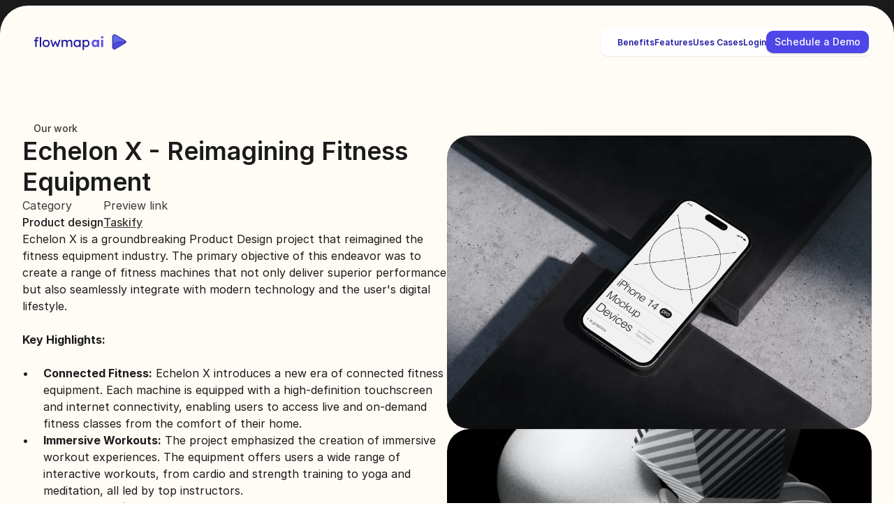

--- FILE ---
content_type: text/html
request_url: https://www.flowmap.com/ourworks/echelon-x-reimagining-fitness-equipment
body_size: 36103
content:
<!doctype html>
<!-- ✨ Built with Framer • https://www.framer.com/ -->
<html lang="en-US">
<head>
    <meta charset="utf-8">
    
    
    <script>try{if(localStorage.get("__framer_force_showing_editorbar_since")){const n=document.createElement("link");n.rel = "modulepreload";n.href="https://framer.com/edit/init.mjs";document.head.appendChild(n)}}catch(e){}</script>
    <!-- Start of headStart -->
    <!-- Google Tag Manager -->
<script>(function(w,d,s,l,i){w[l]=w[l]||[];w[l].push({'gtm.start':
new Date().getTime(),event:'gtm.js'});var f=d.getElementsByTagName(s)[0],
j=d.createElement(s),dl=l!='dataLayer'?'&l='+l:'';j.async=true;j.src=
'https://www.googletagmanager.com/gtm.js?id='+i+dl;f.parentNode.insertBefore(j,f);
})(window,document,'script','dataLayer','GTM-K6V78GG7');</script>
<!-- End Google Tag Manager -->
    <!-- End of headStart -->
    <meta name="viewport" content="width=device-width">
    <meta name="generator" content="Framer 98b71dc">
    <title>Echelon X - Reimagining Fitness Equipment</title>
    <meta name="description" content="A workflow platform for the future. Document, execute, and automate all from one streamlined platform.">
    <meta name="framer-search-index" content="https://framerusercontent.com/sites/lGpJwBZpccTm1K3zRYJDC/searchIndex-3OUjlgJQyr5q.json">
    <meta name="framer-search-index-fallback" content="https://framerusercontent.com/sites/lGpJwBZpccTm1K3zRYJDC/searchIndex-846AJrSoyhnZ.json">
    <meta name="framer-html-plugin" content="disable">
    <link href="https://framerusercontent.com/images/gpeTouJWiDYH4RScp7esC5Z6U.png" rel="icon" media="(prefers-color-scheme: light)">
    <link href="https://framerusercontent.com/images/gpeTouJWiDYH4RScp7esC5Z6U.png" rel="icon" media="(prefers-color-scheme: dark)">
    <!-- Open Graph / Facebook -->
    <meta property="og:type" content="website">
    <meta property="og:title" content="Echelon X - Reimagining Fitness Equipment">
    <meta property="og:description" content="A workflow platform for the future. Document, execute, and automate all from one streamlined platform."><meta property="og:image" content="https://framerusercontent.com/assets/LNAORkotKXAxD809ZefLBfCxNE.png">
    <!-- Twitter -->
    <meta name="twitter:card" content="summary_large_image">
    <meta name="twitter:title" content="Echelon X - Reimagining Fitness Equipment">
    <meta name="twitter:description" content="A workflow platform for the future. Document, execute, and automate all from one streamlined platform."><meta name="twitter:image" content="https://framerusercontent.com/assets/LNAORkotKXAxD809ZefLBfCxNE.png">
    
    <!-- Global site tag (gtag.js) - Google Analytics -->
    <script async src="https://www.googletagmanager.com/gtag/js?id=G-5YJMRT2FCK"></script>
    <script>
      window.dataLayer = window.dataLayer || [];
      function gtag(){window.dataLayer.push(arguments);}
      gtag('js', new Date());
      gtag('config', 'G-5YJMRT2FCK');
    </script>
    
    <style data-framer-font-css>/* latin-ext */
@font-face {
  font-family: 'DM Sans';
  font-style: italic;
  font-weight: 700;
  font-display: swap;
  src: url(https://fonts.gstatic.com/s/dmsans/v17/rP2rp2ywxg089UriCZaSExd86J3t9jz86Mvy4qCRAL19DksVat9uCl36TGc5pg.woff2) format('woff2');
  unicode-range: U+0100-02BA, U+02BD-02C5, U+02C7-02CC, U+02CE-02D7, U+02DD-02FF, U+0304, U+0308, U+0329, U+1D00-1DBF, U+1E00-1E9F, U+1EF2-1EFF, U+2020, U+20A0-20AB, U+20AD-20C0, U+2113, U+2C60-2C7F, U+A720-A7FF;
}
/* latin */
@font-face {
  font-family: 'DM Sans';
  font-style: italic;
  font-weight: 700;
  font-display: swap;
  src: url(https://fonts.gstatic.com/s/dmsans/v17/rP2rp2ywxg089UriCZaSExd86J3t9jz86Mvy4qCRAL19DksVat9uCl30TGc.woff2) format('woff2');
  unicode-range: U+0000-00FF, U+0131, U+0152-0153, U+02BB-02BC, U+02C6, U+02DA, U+02DC, U+0304, U+0308, U+0329, U+2000-206F, U+20AC, U+2122, U+2191, U+2193, U+2212, U+2215, U+FEFF, U+FFFD;
}
/* latin-ext */
@font-face {
  font-family: 'DM Sans';
  font-style: normal;
  font-weight: 700;
  font-display: swap;
  src: url(https://fonts.gstatic.com/s/dmsans/v17/rP2tp2ywxg089UriI5-g4vlH9VoD8CmcqZG40F9JadbnoEwARZtRR232VGM.woff2) format('woff2');
  unicode-range: U+0100-02BA, U+02BD-02C5, U+02C7-02CC, U+02CE-02D7, U+02DD-02FF, U+0304, U+0308, U+0329, U+1D00-1DBF, U+1E00-1E9F, U+1EF2-1EFF, U+2020, U+20A0-20AB, U+20AD-20C0, U+2113, U+2C60-2C7F, U+A720-A7FF;
}
/* latin */
@font-face {
  font-family: 'DM Sans';
  font-style: normal;
  font-weight: 700;
  font-display: swap;
  src: url(https://fonts.gstatic.com/s/dmsans/v17/rP2tp2ywxg089UriI5-g4vlH9VoD8CmcqZG40F9JadbnoEwARZtRSW32.woff2) format('woff2');
  unicode-range: U+0000-00FF, U+0131, U+0152-0153, U+02BB-02BC, U+02C6, U+02DA, U+02DC, U+0304, U+0308, U+0329, U+2000-206F, U+20AC, U+2122, U+2191, U+2193, U+2212, U+2215, U+FEFF, U+FFFD;
}
/* latin-ext */
@font-face {
  font-family: 'DM Sans';
  font-style: italic;
  font-weight: 900;
  src: url(https://fonts.gstatic.com/s/dmsans/v17/rP2rp2ywxg089UriCZaSExd86J3t9jz86Mvy4qCRAL19DksVat8gCl36TGc5pg.woff2) format('woff2');
  unicode-range: U+0100-02BA, U+02BD-02C5, U+02C7-02CC, U+02CE-02D7, U+02DD-02FF, U+0304, U+0308, U+0329, U+1D00-1DBF, U+1E00-1E9F, U+1EF2-1EFF, U+2020, U+20A0-20AB, U+20AD-20C0, U+2113, U+2C60-2C7F, U+A720-A7FF;
}
/* latin */
@font-face {
  font-family: 'DM Sans';
  font-style: italic;
  font-weight: 900;
  src: url(https://fonts.gstatic.com/s/dmsans/v17/rP2rp2ywxg089UriCZaSExd86J3t9jz86Mvy4qCRAL19DksVat8gCl30TGc.woff2) format('woff2');
  unicode-range: U+0000-00FF, U+0131, U+0152-0153, U+02BB-02BC, U+02C6, U+02DA, U+02DC, U+0304, U+0308, U+0329, U+2000-206F, U+20AC, U+2122, U+2191, U+2193, U+2212, U+2215, U+FEFF, U+FFFD;
}
/* latin-ext */
@font-face {
  font-family: 'DM Sans';
  font-style: normal;
  font-weight: 900;
  src: url(https://fonts.gstatic.com/s/dmsans/v17/rP2tp2ywxg089UriI5-g4vlH9VoD8CmcqZG40F9JadbnoEwAC5tRR232VGM.woff2) format('woff2');
  unicode-range: U+0100-02BA, U+02BD-02C5, U+02C7-02CC, U+02CE-02D7, U+02DD-02FF, U+0304, U+0308, U+0329, U+1D00-1DBF, U+1E00-1E9F, U+1EF2-1EFF, U+2020, U+20A0-20AB, U+20AD-20C0, U+2113, U+2C60-2C7F, U+A720-A7FF;
}
/* latin */
@font-face {
  font-family: 'DM Sans';
  font-style: normal;
  font-weight: 900;
  src: url(https://fonts.gstatic.com/s/dmsans/v17/rP2tp2ywxg089UriI5-g4vlH9VoD8CmcqZG40F9JadbnoEwAC5tRSW32.woff2) format('woff2');
  unicode-range: U+0000-00FF, U+0131, U+0152-0153, U+02BB-02BC, U+02C6, U+02DA, U+02DC, U+0304, U+0308, U+0329, U+2000-206F, U+20AC, U+2122, U+2191, U+2193, U+2212, U+2215, U+FEFF, U+FFFD;
}

@font-face { font-family: "Inter"; src: url("https://framerusercontent.com/assets/5vvr9Vy74if2I6bQbJvbw7SY1pQ.woff2"); font-display: swap; font-style: normal; font-weight: 400; unicode-range: U+0460-052F, U+1C80-1C88, U+20B4, U+2DE0-2DFF, U+A640-A69F, U+FE2E-FE2F }
@font-face { font-family: "Inter"; src: url("https://framerusercontent.com/assets/EOr0mi4hNtlgWNn9if640EZzXCo.woff2"); font-display: swap; font-style: normal; font-weight: 400; unicode-range: U+0301, U+0400-045F, U+0490-0491, U+04B0-04B1, U+2116 }
@font-face { font-family: "Inter"; src: url("https://framerusercontent.com/assets/Y9k9QrlZAqio88Klkmbd8VoMQc.woff2"); font-display: swap; font-style: normal; font-weight: 400; unicode-range: U+1F00-1FFF }
@font-face { font-family: "Inter"; src: url("https://framerusercontent.com/assets/OYrD2tBIBPvoJXiIHnLoOXnY9M.woff2"); font-display: swap; font-style: normal; font-weight: 400; unicode-range: U+0370-03FF }
@font-face { font-family: "Inter"; src: url("https://framerusercontent.com/assets/JeYwfuaPfZHQhEG8U5gtPDZ7WQ.woff2"); font-display: swap; font-style: normal; font-weight: 400; unicode-range: U+0100-024F, U+0259, U+1E00-1EFF, U+2020, U+20A0-20AB, U+20AD-20CF, U+2113, U+2C60-2C7F, U+A720-A7FF }
@font-face { font-family: "Inter"; src: url("https://framerusercontent.com/assets/GrgcKwrN6d3Uz8EwcLHZxwEfC4.woff2"); font-display: swap; font-style: normal; font-weight: 400; unicode-range: U+0000-00FF, U+0131, U+0152-0153, U+02BB-02BC, U+02C6, U+02DA, U+02DC, U+2000-206F, U+2070, U+2074-207E, U+2080-208E, U+20AC, U+2122, U+2191, U+2193, U+2212, U+2215, U+FEFF, U+FFFD }
@font-face { font-family: "Inter"; src: url("https://framerusercontent.com/assets/b6Y37FthZeALduNqHicBT6FutY.woff2"); font-display: swap; font-style: normal; font-weight: 400; unicode-range: U+0102-0103, U+0110-0111, U+0128-0129, U+0168-0169, U+01A0-01A1, U+01AF-01B0, U+1EA0-1EF9, U+20AB }
@font-face { font-family: "Inter"; src: url("https://framerusercontent.com/assets/5A3Ce6C9YYmCjpQx9M4inSaKU.woff2"); font-display: swap; font-style: normal; font-weight: 500; unicode-range: U+0460-052F, U+1C80-1C88, U+20B4, U+2DE0-2DFF, U+A640-A69F, U+FE2E-FE2F }
@font-face { font-family: "Inter"; src: url("https://framerusercontent.com/assets/Qx95Xyt0Ka3SGhinnbXIGpEIyP4.woff2"); font-display: swap; font-style: normal; font-weight: 500; unicode-range: U+0301, U+0400-045F, U+0490-0491, U+04B0-04B1, U+2116 }
@font-face { font-family: "Inter"; src: url("https://framerusercontent.com/assets/6mJuEAguuIuMog10gGvH5d3cl8.woff2"); font-display: swap; font-style: normal; font-weight: 500; unicode-range: U+1F00-1FFF }
@font-face { font-family: "Inter"; src: url("https://framerusercontent.com/assets/xYYWaj7wCU5zSQH0eXvSaS19wo.woff2"); font-display: swap; font-style: normal; font-weight: 500; unicode-range: U+0370-03FF }
@font-face { font-family: "Inter"; src: url("https://framerusercontent.com/assets/otTaNuNpVK4RbdlT7zDDdKvQBA.woff2"); font-display: swap; font-style: normal; font-weight: 500; unicode-range: U+0100-024F, U+0259, U+1E00-1EFF, U+2020, U+20A0-20AB, U+20AD-20CF, U+2113, U+2C60-2C7F, U+A720-A7FF }
@font-face { font-family: "Inter"; src: url("https://framerusercontent.com/assets/UjlFhCnUjxhNfep4oYBPqnEssyo.woff2"); font-display: swap; font-style: normal; font-weight: 500; unicode-range: U+0000-00FF, U+0131, U+0152-0153, U+02BB-02BC, U+02C6, U+02DA, U+02DC, U+2000-206F, U+2070, U+2074-207E, U+2080-208E, U+20AC, U+2122, U+2191, U+2193, U+2212, U+2215, U+FEFF, U+FFFD }
@font-face { font-family: "Inter"; src: url("https://framerusercontent.com/assets/DolVirEGb34pEXEp8t8FQBSK4.woff2"); font-display: swap; font-style: normal; font-weight: 500; unicode-range: U+0102-0103, U+0110-0111, U+0128-0129, U+0168-0169, U+01A0-01A1, U+01AF-01B0, U+1EA0-1EF9, U+20AB }
@font-face { font-family: "Inter"; src: url("https://framerusercontent.com/assets/BkDpl4ghaqvMi1btKFyG2tdbec.woff2"); font-display: swap; font-style: normal; font-weight: 300; unicode-range: U+0460-052F, U+1C80-1C88, U+20B4, U+2DE0-2DFF, U+A640-A69F, U+FE2E-FE2F }
@font-face { font-family: "Inter"; src: url("https://framerusercontent.com/assets/zAMK70AQRFSShJgUiaR5IiIhgzk.woff2"); font-display: swap; font-style: normal; font-weight: 300; unicode-range: U+0301, U+0400-045F, U+0490-0491, U+04B0-04B1, U+2116 }
@font-face { font-family: "Inter"; src: url("https://framerusercontent.com/assets/IETjvc5qzUaRoaruDpPSwCUM8.woff2"); font-display: swap; font-style: normal; font-weight: 300; unicode-range: U+1F00-1FFF }
@font-face { font-family: "Inter"; src: url("https://framerusercontent.com/assets/oLCoaT3ioA0fHdJnWR9W6k7NY.woff2"); font-display: swap; font-style: normal; font-weight: 300; unicode-range: U+0370-03FF }
@font-face { font-family: "Inter"; src: url("https://framerusercontent.com/assets/Sj0PCHQSBjFmEp6NBWg6FNaKc.woff2"); font-display: swap; font-style: normal; font-weight: 300; unicode-range: U+0100-024F, U+0259, U+1E00-1EFF, U+2020, U+20A0-20AB, U+20AD-20CF, U+2113, U+2C60-2C7F, U+A720-A7FF }
@font-face { font-family: "Inter"; src: url("https://framerusercontent.com/assets/aqiiD4LUKkKzXdjGL5UzHq8bo5w.woff2"); font-display: swap; font-style: normal; font-weight: 300; unicode-range: U+0000-00FF, U+0131, U+0152-0153, U+02BB-02BC, U+02C6, U+02DA, U+02DC, U+2000-206F, U+2070, U+2074-207E, U+2080-208E, U+20AC, U+2122, U+2191, U+2193, U+2212, U+2215, U+FEFF, U+FFFD }
@font-face { font-family: "Inter"; src: url("https://framerusercontent.com/assets/H4TfENUY1rh8R9UaSD6vngjJP3M.woff2"); font-display: swap; font-style: normal; font-weight: 300; unicode-range: U+0102-0103, U+0110-0111, U+0128-0129, U+0168-0169, U+01A0-01A1, U+01AF-01B0, U+1EA0-1EF9, U+20AB }
@font-face { font-family: "Inter"; src: url("https://framerusercontent.com/assets/DpPBYI0sL4fYLgAkX8KXOPVt7c.woff2"); font-display: swap; font-style: normal; font-weight: 700; unicode-range: U+0460-052F, U+1C80-1C88, U+20B4, U+2DE0-2DFF, U+A640-A69F, U+FE2E-FE2F }
@font-face { font-family: "Inter"; src: url("https://framerusercontent.com/assets/4RAEQdEOrcnDkhHiiCbJOw92Lk.woff2"); font-display: swap; font-style: normal; font-weight: 700; unicode-range: U+0301, U+0400-045F, U+0490-0491, U+04B0-04B1, U+2116 }
@font-face { font-family: "Inter"; src: url("https://framerusercontent.com/assets/1K3W8DizY3v4emK8Mb08YHxTbs.woff2"); font-display: swap; font-style: normal; font-weight: 700; unicode-range: U+1F00-1FFF }
@font-face { font-family: "Inter"; src: url("https://framerusercontent.com/assets/tUSCtfYVM1I1IchuyCwz9gDdQ.woff2"); font-display: swap; font-style: normal; font-weight: 700; unicode-range: U+0370-03FF }
@font-face { font-family: "Inter"; src: url("https://framerusercontent.com/assets/VgYFWiwsAC5OYxAycRXXvhze58.woff2"); font-display: swap; font-style: normal; font-weight: 700; unicode-range: U+0100-024F, U+0259, U+1E00-1EFF, U+2020, U+20A0-20AB, U+20AD-20CF, U+2113, U+2C60-2C7F, U+A720-A7FF }
@font-face { font-family: "Inter"; src: url("https://framerusercontent.com/assets/syRNPWzAMIrcJ3wIlPIP43KjQs.woff2"); font-display: swap; font-style: normal; font-weight: 700; unicode-range: U+0000-00FF, U+0131, U+0152-0153, U+02BB-02BC, U+02C6, U+02DA, U+02DC, U+2000-206F, U+2070, U+2074-207E, U+2080-208E, U+20AC, U+2122, U+2191, U+2193, U+2212, U+2215, U+FEFF, U+FFFD }
@font-face { font-family: "Inter"; src: url("https://framerusercontent.com/assets/GIryZETIX4IFypco5pYZONKhJIo.woff2"); font-display: swap; font-style: normal; font-weight: 700; unicode-range: U+0102-0103, U+0110-0111, U+0128-0129, U+0168-0169, U+01A0-01A1, U+01AF-01B0, U+1EA0-1EF9, U+20AB }
@font-face { font-family: "Inter"; src: url("https://app.framerstatic.com/Inter-Regular.latin-JLQMKCHE.woff2"); font-display: swap; font-style: normal; font-weight: 400; unicode-range: U+0000-00FF, U+0131, U+0152-0153, U+02BB-02BC, U+02C6, U+02DA, U+02DC, U+2000-206F, U+2074, U+20AC, U+2122, U+2191, U+2193, U+2212, U+2215, U+FEFF, U+FFFD }
@font-face { font-family: "Inter"; src: url("https://framerusercontent.com/assets/NXxvFRoY5LDh3yCm7MEP2jqYk.woff2"); font-style: normal; font-weight: 100; unicode-range: U+0460-052F, U+1C80-1C88, U+20B4, U+2DE0-2DFF, U+A640-A69F, U+FE2E-FE2F }
@font-face { font-family: "Inter"; src: url("https://framerusercontent.com/assets/5CcgcVyoWSqO1THBiISd6oCog.woff2"); font-style: normal; font-weight: 100; unicode-range: U+0301, U+0400-045F, U+0490-0491, U+04B0-04B1, U+2116 }
@font-face { font-family: "Inter"; src: url("https://framerusercontent.com/assets/MF544SVCvk3yNpLIz3pwDXFZPKM.woff2"); font-style: normal; font-weight: 100; unicode-range: U+1F00-1FFF }
@font-face { font-family: "Inter"; src: url("https://framerusercontent.com/assets/TNtxudDBkAm2RXdtU3rvTBwoM.woff2"); font-style: normal; font-weight: 100; unicode-range: U+0370-03FF }
@font-face { font-family: "Inter"; src: url("https://framerusercontent.com/assets/fIabp4VN5z7iJ3lNOz9qfNeQHc.woff2"); font-style: normal; font-weight: 100; unicode-range: U+0100-024F, U+0259, U+1E00-1EFF, U+2020, U+20A0-20AB, U+20AD-20CF, U+2113, U+2C60-2C7F, U+A720-A7FF }
@font-face { font-family: "Inter"; src: url("https://framerusercontent.com/assets/8kSLqTnVCEtjx0nu8PxTD4Nh5UU.woff2"); font-style: normal; font-weight: 100; unicode-range: U+0000-00FF, U+0131, U+0152-0153, U+02BB-02BC, U+02C6, U+02DA, U+02DC, U+2000-206F, U+2070, U+2074-207E, U+2080-208E, U+20AC, U+2122, U+2191, U+2193, U+2212, U+2215, U+FEFF, U+FFFD }
@font-face { font-family: "Inter"; src: url("https://framerusercontent.com/assets/9iRSYClnXA0RMygyIn6yjjWXJw.woff2"); font-style: normal; font-weight: 100; unicode-range: U+0102-0103, U+0110-0111, U+0128-0129, U+0168-0169, U+01A0-01A1, U+01AF-01B0, U+1EA0-1EF9, U+20AB }
@font-face { font-family: "Inter"; src: url("https://framerusercontent.com/assets/MVhJhYeDWxeyqT939zMNyw9p8.woff2"); font-style: normal; font-weight: 200; unicode-range: U+0460-052F, U+1C80-1C88, U+20B4, U+2DE0-2DFF, U+A640-A69F, U+FE2E-FE2F }
@font-face { font-family: "Inter"; src: url("https://framerusercontent.com/assets/WXQXYfAQJIi2pCJACAfWWXfIDqI.woff2"); font-style: normal; font-weight: 200; unicode-range: U+0301, U+0400-045F, U+0490-0491, U+04B0-04B1, U+2116 }
@font-face { font-family: "Inter"; src: url("https://framerusercontent.com/assets/RJeJJARdrtNUtic58kOz7hIgBuE.woff2"); font-style: normal; font-weight: 200; unicode-range: U+1F00-1FFF }
@font-face { font-family: "Inter"; src: url("https://framerusercontent.com/assets/4hBRAuM02i3fsxYDzyNvt5Az2so.woff2"); font-style: normal; font-weight: 200; unicode-range: U+0370-03FF }
@font-face { font-family: "Inter"; src: url("https://framerusercontent.com/assets/fz1JbBffNGgK7BNUI1mmbFBlgA8.woff2"); font-style: normal; font-weight: 200; unicode-range: U+0100-024F, U+0259, U+1E00-1EFF, U+2020, U+20A0-20AB, U+20AD-20CF, U+2113, U+2C60-2C7F, U+A720-A7FF }
@font-face { font-family: "Inter"; src: url("https://framerusercontent.com/assets/Z4sGWU2OKBoXPWulb5P25vULA.woff2"); font-style: normal; font-weight: 200; unicode-range: U+0000-00FF, U+0131, U+0152-0153, U+02BB-02BC, U+02C6, U+02DA, U+02DC, U+2000-206F, U+2070, U+2074-207E, U+2080-208E, U+20AC, U+2122, U+2191, U+2193, U+2212, U+2215, U+FEFF, U+FFFD }
@font-face { font-family: "Inter"; src: url("https://framerusercontent.com/assets/eIZyQwIlHYR0mnMSneEDMtqBPgw.woff2"); font-style: normal; font-weight: 200; unicode-range: U+0102-0103, U+0110-0111, U+0128-0129, U+0168-0169, U+01A0-01A1, U+01AF-01B0, U+1EA0-1EF9, U+20AB }
@font-face { font-family: "Inter"; src: url("https://framerusercontent.com/assets/hyOgCu0Xnghbimh0pE8QTvtt2AU.woff2"); font-display: swap; font-style: normal; font-weight: 600; unicode-range: U+0460-052F, U+1C80-1C88, U+20B4, U+2DE0-2DFF, U+A640-A69F, U+FE2E-FE2F }
@font-face { font-family: "Inter"; src: url("https://framerusercontent.com/assets/NeGmSOXrPBfEFIy5YZeHq17LEDA.woff2"); font-display: swap; font-style: normal; font-weight: 600; unicode-range: U+0301, U+0400-045F, U+0490-0491, U+04B0-04B1, U+2116 }
@font-face { font-family: "Inter"; src: url("https://framerusercontent.com/assets/oYaAX5himiTPYuN8vLWnqBbfD2s.woff2"); font-display: swap; font-style: normal; font-weight: 600; unicode-range: U+1F00-1FFF }
@font-face { font-family: "Inter"; src: url("https://framerusercontent.com/assets/lEJLP4R0yuCaMCjSXYHtJw72M.woff2"); font-display: swap; font-style: normal; font-weight: 600; unicode-range: U+0370-03FF }
@font-face { font-family: "Inter"; src: url("https://framerusercontent.com/assets/cRJyLNuTJR5jbyKzGi33wU9cqIQ.woff2"); font-display: swap; font-style: normal; font-weight: 600; unicode-range: U+0100-024F, U+0259, U+1E00-1EFF, U+2020, U+20A0-20AB, U+20AD-20CF, U+2113, U+2C60-2C7F, U+A720-A7FF }
@font-face { font-family: "Inter"; src: url("https://framerusercontent.com/assets/yDtI2UI8XcEg1W2je9XPN3Noo.woff2"); font-display: swap; font-style: normal; font-weight: 600; unicode-range: U+0000-00FF, U+0131, U+0152-0153, U+02BB-02BC, U+02C6, U+02DA, U+02DC, U+2000-206F, U+2070, U+2074-207E, U+2080-208E, U+20AC, U+2122, U+2191, U+2193, U+2212, U+2215, U+FEFF, U+FFFD }
@font-face { font-family: "Inter"; src: url("https://framerusercontent.com/assets/A0Wcc7NgXMjUuFdquHDrIZpzZw0.woff2"); font-display: swap; font-style: normal; font-weight: 600; unicode-range: U+0102-0103, U+0110-0111, U+0128-0129, U+0168-0169, U+01A0-01A1, U+01AF-01B0, U+1EA0-1EF9, U+20AB }
@font-face { font-family: "Inter"; src: url("https://framerusercontent.com/assets/PONfPc6h4EPYwJliXQBmjVx7QxI.woff2"); font-display: swap; font-style: normal; font-weight: 800; unicode-range: U+0460-052F, U+1C80-1C88, U+20B4, U+2DE0-2DFF, U+A640-A69F, U+FE2E-FE2F }
@font-face { font-family: "Inter"; src: url("https://framerusercontent.com/assets/zsnJN7Z1wdzUvepJniD3rbvJIyU.woff2"); font-display: swap; font-style: normal; font-weight: 800; unicode-range: U+0301, U+0400-045F, U+0490-0491, U+04B0-04B1, U+2116 }
@font-face { font-family: "Inter"; src: url("https://framerusercontent.com/assets/UrzZBOy7RyJEWAZGduzOeHiHuY.woff2"); font-display: swap; font-style: normal; font-weight: 800; unicode-range: U+1F00-1FFF }
@font-face { font-family: "Inter"; src: url("https://framerusercontent.com/assets/996sR9SfSDuYELz8oHhDOcErkY.woff2"); font-display: swap; font-style: normal; font-weight: 800; unicode-range: U+0370-03FF }
@font-face { font-family: "Inter"; src: url("https://framerusercontent.com/assets/ftN1HpyPVJEoEb4q36SOrNdLXU.woff2"); font-display: swap; font-style: normal; font-weight: 800; unicode-range: U+0100-024F, U+0259, U+1E00-1EFF, U+2020, U+20A0-20AB, U+20AD-20CF, U+2113, U+2C60-2C7F, U+A720-A7FF }
@font-face { font-family: "Inter"; src: url("https://framerusercontent.com/assets/Mput0MSwESKlJ6TMz9MPDXhgrk.woff2"); font-display: swap; font-style: normal; font-weight: 800; unicode-range: U+0000-00FF, U+0131, U+0152-0153, U+02BB-02BC, U+02C6, U+02DA, U+02DC, U+2000-206F, U+2070, U+2074-207E, U+2080-208E, U+20AC, U+2122, U+2191, U+2193, U+2212, U+2215, U+FEFF, U+FFFD }
@font-face { font-family: "Inter"; src: url("https://framerusercontent.com/assets/JAur4lGGSGRGyrFi59JSIKqVgU.woff2"); font-display: swap; font-style: normal; font-weight: 800; unicode-range: U+0102-0103, U+0110-0111, U+0128-0129, U+0168-0169, U+01A0-01A1, U+01AF-01B0, U+1EA0-1EF9, U+20AB }
@font-face { font-family: "Inter"; src: url("https://framerusercontent.com/assets/mkY5Sgyq51ik0AMrSBwhm9DJg.woff2"); font-style: normal; font-weight: 900; unicode-range: U+0460-052F, U+1C80-1C88, U+20B4, U+2DE0-2DFF, U+A640-A69F, U+FE2E-FE2F }
@font-face { font-family: "Inter"; src: url("https://framerusercontent.com/assets/X5hj6qzcHUYv7h1390c8Rhm6550.woff2"); font-style: normal; font-weight: 900; unicode-range: U+0301, U+0400-045F, U+0490-0491, U+04B0-04B1, U+2116 }
@font-face { font-family: "Inter"; src: url("https://framerusercontent.com/assets/gQhNpS3tN86g8RcVKYUUaKt2oMQ.woff2"); font-style: normal; font-weight: 900; unicode-range: U+1F00-1FFF }
@font-face { font-family: "Inter"; src: url("https://framerusercontent.com/assets/cugnVhSraaRyANCaUtI5FV17wk.woff2"); font-style: normal; font-weight: 900; unicode-range: U+0370-03FF }
@font-face { font-family: "Inter"; src: url("https://framerusercontent.com/assets/5HcVoGak8k5agFJSaKa4floXVu0.woff2"); font-style: normal; font-weight: 900; unicode-range: U+0100-024F, U+0259, U+1E00-1EFF, U+2020, U+20A0-20AB, U+20AD-20CF, U+2113, U+2C60-2C7F, U+A720-A7FF }
@font-face { font-family: "Inter"; src: url("https://framerusercontent.com/assets/rZ5DdENNqIdFTIyQQiP5isO7M.woff2"); font-style: normal; font-weight: 900; unicode-range: U+0000-00FF, U+0131, U+0152-0153, U+02BB-02BC, U+02C6, U+02DA, U+02DC, U+2000-206F, U+2070, U+2074-207E, U+2080-208E, U+20AC, U+2122, U+2191, U+2193, U+2212, U+2215, U+FEFF, U+FFFD }
@font-face { font-family: "Inter"; src: url("https://framerusercontent.com/assets/P2Bw01CtL0b9wqygO0sSVogWbo.woff2"); font-style: normal; font-weight: 900; unicode-range: U+0102-0103, U+0110-0111, U+0128-0129, U+0168-0169, U+01A0-01A1, U+01AF-01B0, U+1EA0-1EF9, U+20AB }
@font-face { font-family: "Inter"; src: url("https://framerusercontent.com/assets/YJsHMqeEm0oDHuxRTVCwg5eZuo.woff2"); font-style: italic; font-weight: 100; unicode-range: U+0460-052F, U+1C80-1C88, U+20B4, U+2DE0-2DFF, U+A640-A69F, U+FE2E-FE2F }
@font-face { font-family: "Inter"; src: url("https://framerusercontent.com/assets/oJJMyJlDykMObEyb5VexHSxd24.woff2"); font-style: italic; font-weight: 100; unicode-range: U+0301, U+0400-045F, U+0490-0491, U+04B0-04B1, U+2116 }
@font-face { font-family: "Inter"; src: url("https://framerusercontent.com/assets/IpeaX0WzLaonj68howNZg4SJJaY.woff2"); font-style: italic; font-weight: 100; unicode-range: U+1F00-1FFF }
@font-face { font-family: "Inter"; src: url("https://framerusercontent.com/assets/KCj1bV3vDXY5OLHttTeRYcu9J8.woff2"); font-style: italic; font-weight: 100; unicode-range: U+0370-03FF }
@font-face { font-family: "Inter"; src: url("https://framerusercontent.com/assets/biaVHhOprxbHaR3dIP7Z8cYurHg.woff2"); font-style: italic; font-weight: 100; unicode-range: U+0100-024F, U+0259, U+1E00-1EFF, U+2020, U+20A0-20AB, U+20AD-20CF, U+2113, U+2C60-2C7F, U+A720-A7FF }
@font-face { font-family: "Inter"; src: url("https://framerusercontent.com/assets/3on0VNjjmogkq1f9ziKFcrY72MI.woff2"); font-style: italic; font-weight: 100; unicode-range: U+0000-00FF, U+0131, U+0152-0153, U+02BB-02BC, U+02C6, U+02DA, U+02DC, U+2000-206F, U+2070, U+2074-207E, U+2080-208E, U+20AC, U+2122, U+2191, U+2193, U+2212, U+2215, U+FEFF, U+FFFD }
@font-face { font-family: "Inter"; src: url("https://framerusercontent.com/assets/gNa011yWpVpNFgUhhSlDX8nUiPQ.woff2"); font-style: italic; font-weight: 100; unicode-range: U+0102-0103, U+0110-0111, U+0128-0129, U+0168-0169, U+01A0-01A1, U+01AF-01B0, U+1EA0-1EF9, U+20AB }
@font-face { font-family: "Inter"; src: url("https://framerusercontent.com/assets/vpq17U0WM26sBGHgq9jnrUmUf8.woff2"); font-style: italic; font-weight: 200; unicode-range: U+0460-052F, U+1C80-1C88, U+20B4, U+2DE0-2DFF, U+A640-A69F, U+FE2E-FE2F }
@font-face { font-family: "Inter"; src: url("https://framerusercontent.com/assets/bNYh7lNMEpOegeRYAtyGel1WqBE.woff2"); font-style: italic; font-weight: 200; unicode-range: U+0301, U+0400-045F, U+0490-0491, U+04B0-04B1, U+2116 }
@font-face { font-family: "Inter"; src: url("https://framerusercontent.com/assets/FBzcXZYmdulcZC0z278U6o0cw.woff2"); font-style: italic; font-weight: 200; unicode-range: U+1F00-1FFF }
@font-face { font-family: "Inter"; src: url("https://framerusercontent.com/assets/ua60IRqWK94xCrq0SC639Hbsdjg.woff2"); font-style: italic; font-weight: 200; unicode-range: U+0370-03FF }
@font-face { font-family: "Inter"; src: url("https://framerusercontent.com/assets/Pd8gNPn2dSCh4FyjWFw9PJysoQ.woff2"); font-style: italic; font-weight: 200; unicode-range: U+0100-024F, U+0259, U+1E00-1EFF, U+2020, U+20A0-20AB, U+20AD-20CF, U+2113, U+2C60-2C7F, U+A720-A7FF }
@font-face { font-family: "Inter"; src: url("https://framerusercontent.com/assets/6OdIurwS6YHsVW2i5fR5CKn0gg.woff2"); font-style: italic; font-weight: 200; unicode-range: U+0000-00FF, U+0131, U+0152-0153, U+02BB-02BC, U+02C6, U+02DA, U+02DC, U+2000-206F, U+2070, U+2074-207E, U+2080-208E, U+20AC, U+2122, U+2191, U+2193, U+2212, U+2215, U+FEFF, U+FFFD }
@font-face { font-family: "Inter"; src: url("https://framerusercontent.com/assets/DtVQjTG8OGGKnwKYrMHRZVCyo.woff2"); font-style: italic; font-weight: 200; unicode-range: U+0102-0103, U+0110-0111, U+0128-0129, U+0168-0169, U+01A0-01A1, U+01AF-01B0, U+1EA0-1EF9, U+20AB }
@font-face { font-family: "Inter"; src: url("https://framerusercontent.com/assets/YYB6GZmCWnZq3RWZOghuZIOxQY.woff2"); font-display: swap; font-style: italic; font-weight: 300; unicode-range: U+0460-052F, U+1C80-1C88, U+20B4, U+2DE0-2DFF, U+A640-A69F, U+FE2E-FE2F }
@font-face { font-family: "Inter"; src: url("https://framerusercontent.com/assets/miJTzODdiyIr3tRo9KEoqXXk2PM.woff2"); font-display: swap; font-style: italic; font-weight: 300; unicode-range: U+0301, U+0400-045F, U+0490-0491, U+04B0-04B1, U+2116 }
@font-face { font-family: "Inter"; src: url("https://framerusercontent.com/assets/6ZMhcggRFfEfbf7lncCpaUbA.woff2"); font-display: swap; font-style: italic; font-weight: 300; unicode-range: U+1F00-1FFF }
@font-face { font-family: "Inter"; src: url("https://framerusercontent.com/assets/8sCN6PGUr4I8q5hC5twAXfcwqV0.woff2"); font-display: swap; font-style: italic; font-weight: 300; unicode-range: U+0370-03FF }
@font-face { font-family: "Inter"; src: url("https://framerusercontent.com/assets/aUYDUTztS7anQw5JuwCncXeLOBY.woff2"); font-display: swap; font-style: italic; font-weight: 300; unicode-range: U+0100-024F, U+0259, U+1E00-1EFF, U+2020, U+20A0-20AB, U+20AD-20CF, U+2113, U+2C60-2C7F, U+A720-A7FF }
@font-face { font-family: "Inter"; src: url("https://framerusercontent.com/assets/8mwKwShtYEXIZ5diRBT74yn9jdQ.woff2"); font-display: swap; font-style: italic; font-weight: 300; unicode-range: U+0000-00FF, U+0131, U+0152-0153, U+02BB-02BC, U+02C6, U+02DA, U+02DC, U+2000-206F, U+2070, U+2074-207E, U+2080-208E, U+20AC, U+2122, U+2191, U+2193, U+2212, U+2215, U+FEFF, U+FFFD }
@font-face { font-family: "Inter"; src: url("https://framerusercontent.com/assets/yDiPvYxioBHsicnYxpPW35WQmx8.woff2"); font-display: swap; font-style: italic; font-weight: 300; unicode-range: U+0102-0103, U+0110-0111, U+0128-0129, U+0168-0169, U+01A0-01A1, U+01AF-01B0, U+1EA0-1EF9, U+20AB }
@font-face { font-family: "Inter"; src: url("https://framerusercontent.com/assets/CfMzU8w2e7tHgF4T4rATMPuWosA.woff2"); font-display: swap; font-style: italic; font-weight: 400; unicode-range: U+0460-052F, U+1C80-1C88, U+20B4, U+2DE0-2DFF, U+A640-A69F, U+FE2E-FE2F }
@font-face { font-family: "Inter"; src: url("https://framerusercontent.com/assets/867QObYax8ANsfX4TGEVU9YiCM.woff2"); font-display: swap; font-style: italic; font-weight: 400; unicode-range: U+0301, U+0400-045F, U+0490-0491, U+04B0-04B1, U+2116 }
@font-face { font-family: "Inter"; src: url("https://framerusercontent.com/assets/Oyn2ZbENFdnW7mt2Lzjk1h9Zb9k.woff2"); font-display: swap; font-style: italic; font-weight: 400; unicode-range: U+1F00-1FFF }
@font-face { font-family: "Inter"; src: url("https://framerusercontent.com/assets/cdAe8hgZ1cMyLu9g005pAW3xMo.woff2"); font-display: swap; font-style: italic; font-weight: 400; unicode-range: U+0370-03FF }
@font-face { font-family: "Inter"; src: url("https://framerusercontent.com/assets/DOfvtmE1UplCq161m6Hj8CSQYg.woff2"); font-display: swap; font-style: italic; font-weight: 400; unicode-range: U+0100-024F, U+0259, U+1E00-1EFF, U+2020, U+20A0-20AB, U+20AD-20CF, U+2113, U+2C60-2C7F, U+A720-A7FF }
@font-face { font-family: "Inter"; src: url("https://framerusercontent.com/assets/pKRFNWFoZl77qYCAIp84lN1h944.woff2"); font-display: swap; font-style: italic; font-weight: 400; unicode-range: U+0000-00FF, U+0131, U+0152-0153, U+02BB-02BC, U+02C6, U+02DA, U+02DC, U+2000-206F, U+2070, U+2074-207E, U+2080-208E, U+20AC, U+2122, U+2191, U+2193, U+2212, U+2215, U+FEFF, U+FFFD }
@font-face { font-family: "Inter"; src: url("https://framerusercontent.com/assets/tKtBcDnBMevsEEJKdNGhhkLzYo.woff2"); font-display: swap; font-style: italic; font-weight: 400; unicode-range: U+0102-0103, U+0110-0111, U+0128-0129, U+0168-0169, U+01A0-01A1, U+01AF-01B0, U+1EA0-1EF9, U+20AB }
@font-face { font-family: "Inter"; src: url("https://framerusercontent.com/assets/khkJkwSL66WFg8SX6Wa726c.woff2"); font-display: swap; font-style: italic; font-weight: 500; unicode-range: U+0460-052F, U+1C80-1C88, U+20B4, U+2DE0-2DFF, U+A640-A69F, U+FE2E-FE2F }
@font-face { font-family: "Inter"; src: url("https://framerusercontent.com/assets/0E7IMbDzcGABpBwwqNEt60wU0w.woff2"); font-display: swap; font-style: italic; font-weight: 500; unicode-range: U+0301, U+0400-045F, U+0490-0491, U+04B0-04B1, U+2116 }
@font-face { font-family: "Inter"; src: url("https://framerusercontent.com/assets/NTJ0nQgIF0gcDelS14zQ9NR9Q.woff2"); font-display: swap; font-style: italic; font-weight: 500; unicode-range: U+1F00-1FFF }
@font-face { font-family: "Inter"; src: url("https://framerusercontent.com/assets/QrcNhgEPfRl0LS8qz5Ln8olanl8.woff2"); font-display: swap; font-style: italic; font-weight: 500; unicode-range: U+0370-03FF }
@font-face { font-family: "Inter"; src: url("https://framerusercontent.com/assets/JEXmejW8mXOYMtt0hyRg811kHac.woff2"); font-display: swap; font-style: italic; font-weight: 500; unicode-range: U+0100-024F, U+0259, U+1E00-1EFF, U+2020, U+20A0-20AB, U+20AD-20CF, U+2113, U+2C60-2C7F, U+A720-A7FF }
@font-face { font-family: "Inter"; src: url("https://framerusercontent.com/assets/Bo5CNzBv77CafbxOtKIkpw9egw.woff2"); font-display: swap; font-style: italic; font-weight: 500; unicode-range: U+0000-00FF, U+0131, U+0152-0153, U+02BB-02BC, U+02C6, U+02DA, U+02DC, U+2000-206F, U+2070, U+2074-207E, U+2080-208E, U+20AC, U+2122, U+2191, U+2193, U+2212, U+2215, U+FEFF, U+FFFD }
@font-face { font-family: "Inter"; src: url("https://framerusercontent.com/assets/uy9s0iWuxiNnVt8EpTI3gzohpwo.woff2"); font-display: swap; font-style: italic; font-weight: 500; unicode-range: U+0102-0103, U+0110-0111, U+0128-0129, U+0168-0169, U+01A0-01A1, U+01AF-01B0, U+1EA0-1EF9, U+20AB }
@font-face { font-family: "Inter"; src: url("https://framerusercontent.com/assets/vxBnBhH8768IFAXAb4Qf6wQHKs.woff2"); font-display: swap; font-style: italic; font-weight: 600; unicode-range: U+0460-052F, U+1C80-1C88, U+20B4, U+2DE0-2DFF, U+A640-A69F, U+FE2E-FE2F }
@font-face { font-family: "Inter"; src: url("https://framerusercontent.com/assets/zSsEuoJdh8mcFVk976C05ZfQr8.woff2"); font-display: swap; font-style: italic; font-weight: 600; unicode-range: U+0301, U+0400-045F, U+0490-0491, U+04B0-04B1, U+2116 }
@font-face { font-family: "Inter"; src: url("https://framerusercontent.com/assets/b8ezwLrN7h2AUoPEENcsTMVJ0.woff2"); font-display: swap; font-style: italic; font-weight: 600; unicode-range: U+1F00-1FFF }
@font-face { font-family: "Inter"; src: url("https://framerusercontent.com/assets/mvNEIBLyHbscgHtwfsByjXUz3XY.woff2"); font-display: swap; font-style: italic; font-weight: 600; unicode-range: U+0370-03FF }
@font-face { font-family: "Inter"; src: url("https://framerusercontent.com/assets/6FI2EneKzM3qBy5foOZXey7coCA.woff2"); font-display: swap; font-style: italic; font-weight: 600; unicode-range: U+0100-024F, U+0259, U+1E00-1EFF, U+2020, U+20A0-20AB, U+20AD-20CF, U+2113, U+2C60-2C7F, U+A720-A7FF }
@font-face { font-family: "Inter"; src: url("https://framerusercontent.com/assets/fuyXZpVvOjq8NesCOfgirHCWyg.woff2"); font-display: swap; font-style: italic; font-weight: 600; unicode-range: U+0000-00FF, U+0131, U+0152-0153, U+02BB-02BC, U+02C6, U+02DA, U+02DC, U+2000-206F, U+2070, U+2074-207E, U+2080-208E, U+20AC, U+2122, U+2191, U+2193, U+2212, U+2215, U+FEFF, U+FFFD }
@font-face { font-family: "Inter"; src: url("https://framerusercontent.com/assets/NHHeAKJVP0ZWHk5YZnQQChIsBM.woff2"); font-display: swap; font-style: italic; font-weight: 600; unicode-range: U+0102-0103, U+0110-0111, U+0128-0129, U+0168-0169, U+01A0-01A1, U+01AF-01B0, U+1EA0-1EF9, U+20AB }
@font-face { font-family: "Inter"; src: url("https://framerusercontent.com/assets/H89BbHkbHDzlxZzxi8uPzTsp90.woff2"); font-display: swap; font-style: italic; font-weight: 700; unicode-range: U+0460-052F, U+1C80-1C88, U+20B4, U+2DE0-2DFF, U+A640-A69F, U+FE2E-FE2F }
@font-face { font-family: "Inter"; src: url("https://framerusercontent.com/assets/u6gJwDuwB143kpNK1T1MDKDWkMc.woff2"); font-display: swap; font-style: italic; font-weight: 700; unicode-range: U+0301, U+0400-045F, U+0490-0491, U+04B0-04B1, U+2116 }
@font-face { font-family: "Inter"; src: url("https://framerusercontent.com/assets/43sJ6MfOPh1LCJt46OvyDuSbA6o.woff2"); font-display: swap; font-style: italic; font-weight: 700; unicode-range: U+1F00-1FFF }
@font-face { font-family: "Inter"; src: url("https://framerusercontent.com/assets/wccHG0r4gBDAIRhfHiOlq6oEkqw.woff2"); font-display: swap; font-style: italic; font-weight: 700; unicode-range: U+0370-03FF }
@font-face { font-family: "Inter"; src: url("https://framerusercontent.com/assets/WZ367JPwf9bRW6LdTHN8rXgSjw.woff2"); font-display: swap; font-style: italic; font-weight: 700; unicode-range: U+0100-024F, U+0259, U+1E00-1EFF, U+2020, U+20A0-20AB, U+20AD-20CF, U+2113, U+2C60-2C7F, U+A720-A7FF }
@font-face { font-family: "Inter"; src: url("https://framerusercontent.com/assets/ia3uin3hQWqDrVloC1zEtYHWw.woff2"); font-display: swap; font-style: italic; font-weight: 700; unicode-range: U+0000-00FF, U+0131, U+0152-0153, U+02BB-02BC, U+02C6, U+02DA, U+02DC, U+2000-206F, U+2070, U+2074-207E, U+2080-208E, U+20AC, U+2122, U+2191, U+2193, U+2212, U+2215, U+FEFF, U+FFFD }
@font-face { font-family: "Inter"; src: url("https://framerusercontent.com/assets/2A4Xx7CngadFGlVV4xrO06OBHY.woff2"); font-display: swap; font-style: italic; font-weight: 700; unicode-range: U+0102-0103, U+0110-0111, U+0128-0129, U+0168-0169, U+01A0-01A1, U+01AF-01B0, U+1EA0-1EF9, U+20AB }
@font-face { font-family: "Inter"; src: url("https://framerusercontent.com/assets/if4nAQEfO1l3iBiurvlUSTaMA.woff2"); font-display: swap; font-style: italic; font-weight: 800; unicode-range: U+0460-052F, U+1C80-1C88, U+20B4, U+2DE0-2DFF, U+A640-A69F, U+FE2E-FE2F }
@font-face { font-family: "Inter"; src: url("https://framerusercontent.com/assets/GdJ7SQjcmkU1sz7lk5lMpKUlKY.woff2"); font-display: swap; font-style: italic; font-weight: 800; unicode-range: U+0301, U+0400-045F, U+0490-0491, U+04B0-04B1, U+2116 }
@font-face { font-family: "Inter"; src: url("https://framerusercontent.com/assets/sOA6LVskcCqlqggyjIZe0Zh39UQ.woff2"); font-display: swap; font-style: italic; font-weight: 800; unicode-range: U+1F00-1FFF }
@font-face { font-family: "Inter"; src: url("https://framerusercontent.com/assets/zUCSsMbWBcHOQoATrhsPVigkc.woff2"); font-display: swap; font-style: italic; font-weight: 800; unicode-range: U+0370-03FF }
@font-face { font-family: "Inter"; src: url("https://framerusercontent.com/assets/6eYp9yIAUvPZY7o0yfI4e2OP6g.woff2"); font-display: swap; font-style: italic; font-weight: 800; unicode-range: U+0100-024F, U+0259, U+1E00-1EFF, U+2020, U+20A0-20AB, U+20AD-20CF, U+2113, U+2C60-2C7F, U+A720-A7FF }
@font-face { font-family: "Inter"; src: url("https://framerusercontent.com/assets/8AYN209PzikkmqPEbOGJlpgu6M.woff2"); font-display: swap; font-style: italic; font-weight: 800; unicode-range: U+0000-00FF, U+0131, U+0152-0153, U+02BB-02BC, U+02C6, U+02DA, U+02DC, U+2000-206F, U+2070, U+2074-207E, U+2080-208E, U+20AC, U+2122, U+2191, U+2193, U+2212, U+2215, U+FEFF, U+FFFD }
@font-face { font-family: "Inter"; src: url("https://framerusercontent.com/assets/L9nHaKi7ULzGWchEehsfwttxOwM.woff2"); font-display: swap; font-style: italic; font-weight: 800; unicode-range: U+0102-0103, U+0110-0111, U+0128-0129, U+0168-0169, U+01A0-01A1, U+01AF-01B0, U+1EA0-1EF9, U+20AB }
@font-face { font-family: "Inter"; src: url("https://framerusercontent.com/assets/05KsVHGDmqXSBXM4yRZ65P8i0s.woff2"); font-style: italic; font-weight: 900; unicode-range: U+0460-052F, U+1C80-1C88, U+20B4, U+2DE0-2DFF, U+A640-A69F, U+FE2E-FE2F }
@font-face { font-family: "Inter"; src: url("https://framerusercontent.com/assets/ky8ovPukK4dJ1Pxq74qGhOqCYI.woff2"); font-style: italic; font-weight: 900; unicode-range: U+0301, U+0400-045F, U+0490-0491, U+04B0-04B1, U+2116 }
@font-face { font-family: "Inter"; src: url("https://framerusercontent.com/assets/vvNSqIj42qeQ2bvCRBIWKHscrc.woff2"); font-style: italic; font-weight: 900; unicode-range: U+1F00-1FFF }
@font-face { font-family: "Inter"; src: url("https://framerusercontent.com/assets/3ZmXbBKToJifDV9gwcifVd1tEY.woff2"); font-style: italic; font-weight: 900; unicode-range: U+0370-03FF }
@font-face { font-family: "Inter"; src: url("https://framerusercontent.com/assets/FNfhX3dt4ChuLJq2PwdlxHO7PU.woff2"); font-style: italic; font-weight: 900; unicode-range: U+0100-024F, U+0259, U+1E00-1EFF, U+2020, U+20A0-20AB, U+20AD-20CF, U+2113, U+2C60-2C7F, U+A720-A7FF }
@font-face { font-family: "Inter"; src: url("https://framerusercontent.com/assets/gcnfba68tfm7qAyrWRCf9r34jg.woff2"); font-style: italic; font-weight: 900; unicode-range: U+0000-00FF, U+0131, U+0152-0153, U+02BB-02BC, U+02C6, U+02DA, U+02DC, U+2000-206F, U+2070, U+2074-207E, U+2080-208E, U+20AC, U+2122, U+2191, U+2193, U+2212, U+2215, U+FEFF, U+FFFD }
@font-face { font-family: "Inter"; src: url("https://framerusercontent.com/assets/efTfQcBJ53kM2pB1hezSZ3RDUFs.woff2"); font-style: italic; font-weight: 900; unicode-range: U+0102-0103, U+0110-0111, U+0128-0129, U+0168-0169, U+01A0-01A1, U+01AF-01B0, U+1EA0-1EF9, U+20AB }
@font-face { font-family: "Inter Variable"; src: url("https://framerusercontent.com/assets/mYcqTSergLb16PdbJJQMl9ebYm4.woff2"); font-display: swap; font-style: normal; font-weight: 400; unicode-range: U+0460-052F, U+1C80-1C88, U+20B4, U+2DE0-2DFF, U+A640-A69F, U+FE2E-FE2F }
@font-face { font-family: "Inter Variable"; src: url("https://framerusercontent.com/assets/ZRl8AlxwsX1m7xS1eJCiSPbztg.woff2"); font-display: swap; font-style: normal; font-weight: 400; unicode-range: U+0301, U+0400-045F, U+0490-0491, U+04B0-04B1, U+2116 }
@font-face { font-family: "Inter Variable"; src: url("https://framerusercontent.com/assets/nhSQpBRqFmXNUBY2p5SENQ8NplQ.woff2"); font-display: swap; font-style: normal; font-weight: 400; unicode-range: U+1F00-1FFF }
@font-face { font-family: "Inter Variable"; src: url("https://framerusercontent.com/assets/DYHjxG0qXjopUuruoacfl5SA.woff2"); font-display: swap; font-style: normal; font-weight: 400; unicode-range: U+0370-03FF }
@font-face { font-family: "Inter Variable"; src: url("https://framerusercontent.com/assets/s7NH6sl7w4NU984r5hcmo1tPSYo.woff2"); font-display: swap; font-style: normal; font-weight: 400; unicode-range: U+0100-024F, U+0259, U+1E00-1EFF, U+2020, U+20A0-20AB, U+20AD-20CF, U+2113, U+2C60-2C7F, U+A720-A7FF }
@font-face { font-family: "Inter Variable"; src: url("https://framerusercontent.com/assets/7lw0VWkeXrGYJT05oB3DsFy8BaY.woff2"); font-display: swap; font-style: normal; font-weight: 400; unicode-range: U+0000-00FF, U+0131, U+0152-0153, U+02BB-02BC, U+02C6, U+02DA, U+02DC, U+2000-206F, U+2070, U+2074-207E, U+2080-208E, U+20AC, U+2122, U+2191, U+2193, U+2212, U+2215, U+FEFF, U+FFFD }
@font-face { font-family: "Inter Variable"; src: url("https://framerusercontent.com/assets/wx5nfqEgOXnxuFaxB0Mn9OhmcZA.woff2"); font-display: swap; font-style: normal; font-weight: 400; unicode-range: U+0102-0103, U+0110-0111, U+0128-0129, U+0168-0169, U+01A0-01A1, U+01AF-01B0, U+1EA0-1EF9, U+20AB }
@font-face { font-family: "Inter Variable"; src: url("https://framerusercontent.com/assets/FMAZXZOvzvP9daUF2pk7jeNQE.woff2"); font-display: swap; font-style: italic; font-weight: 400; unicode-range: U+0460-052F, U+1C80-1C88, U+20B4, U+2DE0-2DFF, U+A640-A69F, U+FE2E-FE2F }
@font-face { font-family: "Inter Variable"; src: url("https://framerusercontent.com/assets/XRXDXcGEcHEhj5vRoCcaNzLUII.woff2"); font-display: swap; font-style: italic; font-weight: 400; unicode-range: U+0301, U+0400-045F, U+0490-0491, U+04B0-04B1, U+2116 }
@font-face { font-family: "Inter Variable"; src: url("https://framerusercontent.com/assets/WL8JiibS9vHU7Cb3NGaJKioRjQ.woff2"); font-display: swap; font-style: italic; font-weight: 400; unicode-range: U+1F00-1FFF }
@font-face { font-family: "Inter Variable"; src: url("https://framerusercontent.com/assets/LfqxQLLXCFxnUuZS8fkv9AT0uI.woff2"); font-display: swap; font-style: italic; font-weight: 400; unicode-range: U+0370-03FF }
@font-face { font-family: "Inter Variable"; src: url("https://framerusercontent.com/assets/3IqofWpyruZr7Qc3kaedPmw7o.woff2"); font-display: swap; font-style: italic; font-weight: 400; unicode-range: U+0100-024F, U+0259, U+1E00-1EFF, U+2020, U+20A0-20AB, U+20AD-20CF, U+2113, U+2C60-2C7F, U+A720-A7FF }
@font-face { font-family: "Inter Variable"; src: url("https://framerusercontent.com/assets/N9O1YBTY0ROZrE0GiMsoMSyPbQ.woff2"); font-display: swap; font-style: italic; font-weight: 400; unicode-range: U+0000-00FF, U+0131, U+0152-0153, U+02BB-02BC, U+02C6, U+02DA, U+02DC, U+2000-206F, U+2070, U+2074-207E, U+2080-208E, U+20AC, U+2122, U+2191, U+2193, U+2212, U+2215, U+FEFF, U+FFFD }
@font-face { font-family: "Inter Variable"; src: url("https://framerusercontent.com/assets/Qpek1Wzh1dJ3f8j88Vebg4yC92w.woff2"); font-display: swap; font-style: italic; font-weight: 400; unicode-range: U+0102-0103, U+0110-0111, U+0128-0129, U+0168-0169, U+01A0-01A1, U+01AF-01B0, U+1EA0-1EF9, U+20AB }
@font-face { font-family: "Inter Display"; src: url("https://framerusercontent.com/assets/2uIBiALfCHVpWbHqRMZutfT7giU.woff2"); font-display: swap; font-style: normal; font-weight: 400; unicode-range: U+0460-052F, U+1C80-1C88, U+20B4, U+2DE0-2DFF, U+A640-A69F, U+FE2E-FE2F }
@font-face { font-family: "Inter Display"; src: url("https://framerusercontent.com/assets/Zwfz6xbVe5pmcWRJRgBDHnMkOkI.woff2"); font-display: swap; font-style: normal; font-weight: 400; unicode-range: U+0301, U+0400-045F, U+0490-0491, U+04B0-04B1, U+2116 }
@font-face { font-family: "Inter Display"; src: url("https://framerusercontent.com/assets/U9LaDDmbRhzX3sB8g8glTy5feTE.woff2"); font-display: swap; font-style: normal; font-weight: 400; unicode-range: U+1F00-1FFF }
@font-face { font-family: "Inter Display"; src: url("https://framerusercontent.com/assets/tVew2LzXJ1t7QfxP1gdTIdj2o0g.woff2"); font-display: swap; font-style: normal; font-weight: 400; unicode-range: U+0370-03FF }
@font-face { font-family: "Inter Display"; src: url("https://framerusercontent.com/assets/DF7bjCRmStYPqSb945lAlMfCCVQ.woff2"); font-display: swap; font-style: normal; font-weight: 400; unicode-range: U+0100-024F, U+0259, U+1E00-1EFF, U+2020, U+20A0-20AB, U+20AD-20CF, U+2113, U+2C60-2C7F, U+A720-A7FF }
@font-face { font-family: "Inter Display"; src: url("https://framerusercontent.com/assets/bHYNJqzTyl2lqvmMiRRS6Y16Es.woff2"); font-display: swap; font-style: normal; font-weight: 400; unicode-range: U+0000-00FF, U+0131, U+0152-0153, U+02BB-02BC, U+02C6, U+02DA, U+02DC, U+2000-206F, U+2070, U+2074-207E, U+2080-208E, U+20AC, U+2122, U+2191, U+2193, U+2212, U+2215, U+FEFF, U+FFFD }
@font-face { font-family: "Inter Display"; src: url("https://framerusercontent.com/assets/vebZUMjGyKkYsfcY73iwWTzLNag.woff2"); font-display: swap; font-style: normal; font-weight: 400; unicode-range: U+0102-0103, U+0110-0111, U+0128-0129, U+0168-0169, U+01A0-01A1, U+01AF-01B0, U+1EA0-1EF9, U+20AB }
@font-face { font-family: "Inter Display"; src: url("https://framerusercontent.com/assets/Vu4RH4OOAYHIXg4LpXVzNVmbpY.woff2"); font-style: normal; font-weight: 100; unicode-range: U+0460-052F, U+1C80-1C88, U+20B4, U+2DE0-2DFF, U+A640-A69F, U+FE2E-FE2F }
@font-face { font-family: "Inter Display"; src: url("https://framerusercontent.com/assets/eOWZqb2nQ1SLbtYmcGBFYFSOE5U.woff2"); font-style: normal; font-weight: 100; unicode-range: U+0301, U+0400-045F, U+0490-0491, U+04B0-04B1, U+2116 }
@font-face { font-family: "Inter Display"; src: url("https://framerusercontent.com/assets/H0Z3dXk6VFBv9TPQedY7FZVVVQ.woff2"); font-style: normal; font-weight: 100; unicode-range: U+1F00-1FFF }
@font-face { font-family: "Inter Display"; src: url("https://framerusercontent.com/assets/sMud1BrfhejzYfhsGoUtjWdRb90.woff2"); font-style: normal; font-weight: 100; unicode-range: U+0370-03FF }
@font-face { font-family: "Inter Display"; src: url("https://framerusercontent.com/assets/SDel4nEmK9AyiBktaYZfYI9DrY.woff2"); font-style: normal; font-weight: 100; unicode-range: U+0100-024F, U+0259, U+1E00-1EFF, U+2020, U+20A0-20AB, U+20AD-20CF, U+2113, U+2C60-2C7F, U+A720-A7FF }
@font-face { font-family: "Inter Display"; src: url("https://framerusercontent.com/assets/GoWsxcsKZ1Hiy2Y8l40zBgNwYvo.woff2"); font-style: normal; font-weight: 100; unicode-range: U+0000-00FF, U+0131, U+0152-0153, U+02BB-02BC, U+02C6, U+02DA, U+02DC, U+2000-206F, U+2070, U+2074-207E, U+2080-208E, U+20AC, U+2122, U+2191, U+2193, U+2212, U+2215, U+FEFF, U+FFFD }
@font-face { font-family: "Inter Display"; src: url("https://framerusercontent.com/assets/iPDparXDXhfwSxmuiEXzr0b1vAU.woff2"); font-style: normal; font-weight: 100; unicode-range: U+0102-0103, U+0110-0111, U+0128-0129, U+0168-0169, U+01A0-01A1, U+01AF-01B0, U+1EA0-1EF9, U+20AB }
@font-face { font-family: "Inter Display"; src: url("https://framerusercontent.com/assets/kZK78sVb0ChIxwI4EF00ArQvpu0.woff2"); font-style: normal; font-weight: 200; unicode-range: U+0460-052F, U+1C80-1C88, U+20B4, U+2DE0-2DFF, U+A640-A69F, U+FE2E-FE2F }
@font-face { font-family: "Inter Display"; src: url("https://framerusercontent.com/assets/zLXnIInNs9VhCJZQ1B0FvHgtWDM.woff2"); font-style: normal; font-weight: 200; unicode-range: U+0301, U+0400-045F, U+0490-0491, U+04B0-04B1, U+2116 }
@font-face { font-family: "Inter Display"; src: url("https://framerusercontent.com/assets/yHa3FUh9QDCLkYGoHU44PsRbTI.woff2"); font-style: normal; font-weight: 200; unicode-range: U+1F00-1FFF }
@font-face { font-family: "Inter Display"; src: url("https://framerusercontent.com/assets/w3wwH92cnNPcZVAf63gAmGQW0k.woff2"); font-style: normal; font-weight: 200; unicode-range: U+0370-03FF }
@font-face { font-family: "Inter Display"; src: url("https://framerusercontent.com/assets/w9aHRXFhel7kScIgRMsPqEwE3AY.woff2"); font-style: normal; font-weight: 200; unicode-range: U+0100-024F, U+0259, U+1E00-1EFF, U+2020, U+20A0-20AB, U+20AD-20CF, U+2113, U+2C60-2C7F, U+A720-A7FF }
@font-face { font-family: "Inter Display"; src: url("https://framerusercontent.com/assets/t5RNiwIqoB2GvYhcdv6NPQF6kfk.woff2"); font-style: normal; font-weight: 200; unicode-range: U+0000-00FF, U+0131, U+0152-0153, U+02BB-02BC, U+02C6, U+02DA, U+02DC, U+2000-206F, U+2070, U+2074-207E, U+2080-208E, U+20AC, U+2122, U+2191, U+2193, U+2212, U+2215, U+FEFF, U+FFFD }
@font-face { font-family: "Inter Display"; src: url("https://framerusercontent.com/assets/eDNmF3DmGWYDX8NrhNZOl1SDyQ.woff2"); font-style: normal; font-weight: 200; unicode-range: U+0102-0103, U+0110-0111, U+0128-0129, U+0168-0169, U+01A0-01A1, U+01AF-01B0, U+1EA0-1EF9, U+20AB }
@font-face { font-family: "Inter Display"; src: url("https://framerusercontent.com/assets/MaMAn5Jp5gJg1z3VaLH65QwWPLc.woff2"); font-display: swap; font-style: normal; font-weight: 300; unicode-range: U+0460-052F, U+1C80-1C88, U+20B4, U+2DE0-2DFF, U+A640-A69F, U+FE2E-FE2F }
@font-face { font-family: "Inter Display"; src: url("https://framerusercontent.com/assets/fEqgEChcTaneQFxeugexHq7Bk.woff2"); font-display: swap; font-style: normal; font-weight: 300; unicode-range: U+0301, U+0400-045F, U+0490-0491, U+04B0-04B1, U+2116 }
@font-face { font-family: "Inter Display"; src: url("https://framerusercontent.com/assets/nL7d8Ph0ViwUQorApF89PoAagQI.woff2"); font-display: swap; font-style: normal; font-weight: 300; unicode-range: U+1F00-1FFF }
@font-face { font-family: "Inter Display"; src: url("https://framerusercontent.com/assets/YOHXUQlY1iC2t7qT4HeLSoBDtn4.woff2"); font-display: swap; font-style: normal; font-weight: 300; unicode-range: U+0370-03FF }
@font-face { font-family: "Inter Display"; src: url("https://framerusercontent.com/assets/TfzHIi6ZmZDuhnIFGcgM6Ipuim4.woff2"); font-display: swap; font-style: normal; font-weight: 300; unicode-range: U+0100-024F, U+0259, U+1E00-1EFF, U+2020, U+20A0-20AB, U+20AD-20CF, U+2113, U+2C60-2C7F, U+A720-A7FF }
@font-face { font-family: "Inter Display"; src: url("https://framerusercontent.com/assets/CnMzVKZxLPB68RITfNGUfLe65m4.woff2"); font-display: swap; font-style: normal; font-weight: 300; unicode-range: U+0000-00FF, U+0131, U+0152-0153, U+02BB-02BC, U+02C6, U+02DA, U+02DC, U+2000-206F, U+2070, U+2074-207E, U+2080-208E, U+20AC, U+2122, U+2191, U+2193, U+2212, U+2215, U+FEFF, U+FFFD }
@font-face { font-family: "Inter Display"; src: url("https://framerusercontent.com/assets/ub5XwqqEAMrXQz31ej6fNqbxnBc.woff2"); font-display: swap; font-style: normal; font-weight: 300; unicode-range: U+0102-0103, U+0110-0111, U+0128-0129, U+0168-0169, U+01A0-01A1, U+01AF-01B0, U+1EA0-1EF9, U+20AB }
@font-face { font-family: "Inter Display"; src: url("https://framerusercontent.com/assets/ePuN3mCjzajIHnyCdvKBFiZkyY0.woff2"); font-display: swap; font-style: normal; font-weight: 500; unicode-range: U+0460-052F, U+1C80-1C88, U+20B4, U+2DE0-2DFF, U+A640-A69F, U+FE2E-FE2F }
@font-face { font-family: "Inter Display"; src: url("https://framerusercontent.com/assets/V3j1L0o5vPFKe26Sw4HcpXCfHo.woff2"); font-display: swap; font-style: normal; font-weight: 500; unicode-range: U+0301, U+0400-045F, U+0490-0491, U+04B0-04B1, U+2116 }
@font-face { font-family: "Inter Display"; src: url("https://framerusercontent.com/assets/F3kdpd2N0cToWV5huaZjjgM.woff2"); font-display: swap; font-style: normal; font-weight: 500; unicode-range: U+1F00-1FFF }
@font-face { font-family: "Inter Display"; src: url("https://framerusercontent.com/assets/0iDmxkizU9goZoclqIqsV5rvETU.woff2"); font-display: swap; font-style: normal; font-weight: 500; unicode-range: U+0370-03FF }
@font-face { font-family: "Inter Display"; src: url("https://framerusercontent.com/assets/r0mv3NegmA0akcQsNFotG32Las.woff2"); font-display: swap; font-style: normal; font-weight: 500; unicode-range: U+0100-024F, U+0259, U+1E00-1EFF, U+2020, U+20A0-20AB, U+20AD-20CF, U+2113, U+2C60-2C7F, U+A720-A7FF }
@font-face { font-family: "Inter Display"; src: url("https://framerusercontent.com/assets/iwWTDc49ENF2tCHbqlNARXw6Ug.woff2"); font-display: swap; font-style: normal; font-weight: 500; unicode-range: U+0000-00FF, U+0131, U+0152-0153, U+02BB-02BC, U+02C6, U+02DA, U+02DC, U+2000-206F, U+2070, U+2074-207E, U+2080-208E, U+20AC, U+2122, U+2191, U+2193, U+2212, U+2215, U+FEFF, U+FFFD }
@font-face { font-family: "Inter Display"; src: url("https://framerusercontent.com/assets/Ii21jnSJkulBKsHHXKlapi7fv9w.woff2"); font-display: swap; font-style: normal; font-weight: 500; unicode-range: U+0102-0103, U+0110-0111, U+0128-0129, U+0168-0169, U+01A0-01A1, U+01AF-01B0, U+1EA0-1EF9, U+20AB }
@font-face { font-family: "Inter Display"; src: url("https://framerusercontent.com/assets/gazZKZuUEtvr9ULhdA4SprP0AZ0.woff2"); font-display: swap; font-style: normal; font-weight: 600; unicode-range: U+0460-052F, U+1C80-1C88, U+20B4, U+2DE0-2DFF, U+A640-A69F, U+FE2E-FE2F }
@font-face { font-family: "Inter Display"; src: url("https://framerusercontent.com/assets/pe8RoujoPxuTZhqoNzYqHX2MXA.woff2"); font-display: swap; font-style: normal; font-weight: 600; unicode-range: U+0301, U+0400-045F, U+0490-0491, U+04B0-04B1, U+2116 }
@font-face { font-family: "Inter Display"; src: url("https://framerusercontent.com/assets/teGhWnhH3bCqefKGsIsqFy3hK8.woff2"); font-display: swap; font-style: normal; font-weight: 600; unicode-range: U+1F00-1FFF }
@font-face { font-family: "Inter Display"; src: url("https://framerusercontent.com/assets/qQHxgTnEk6Czu1yW4xS82HQWFOk.woff2"); font-display: swap; font-style: normal; font-weight: 600; unicode-range: U+0370-03FF }
@font-face { font-family: "Inter Display"; src: url("https://framerusercontent.com/assets/MJ3N6lfN4iP5Um8rJGqLYl03tE.woff2"); font-display: swap; font-style: normal; font-weight: 600; unicode-range: U+0100-024F, U+0259, U+1E00-1EFF, U+2020, U+20A0-20AB, U+20AD-20CF, U+2113, U+2C60-2C7F, U+A720-A7FF }
@font-face { font-family: "Inter Display"; src: url("https://framerusercontent.com/assets/PfdOpgzFf7N2Uye9JX7xRKYTgSc.woff2"); font-display: swap; font-style: normal; font-weight: 600; unicode-range: U+0000-00FF, U+0131, U+0152-0153, U+02BB-02BC, U+02C6, U+02DA, U+02DC, U+2000-206F, U+2070, U+2074-207E, U+2080-208E, U+20AC, U+2122, U+2191, U+2193, U+2212, U+2215, U+FEFF, U+FFFD }
@font-face { font-family: "Inter Display"; src: url("https://framerusercontent.com/assets/0SEEmmWc3vovhaai4RlRQSWRrz0.woff2"); font-display: swap; font-style: normal; font-weight: 600; unicode-range: U+0102-0103, U+0110-0111, U+0128-0129, U+0168-0169, U+01A0-01A1, U+01AF-01B0, U+1EA0-1EF9, U+20AB }
@font-face { font-family: "Inter Display"; src: url("https://framerusercontent.com/assets/I11LrmuBDQZweplJ62KkVsklU5Y.woff2"); font-display: swap; font-style: normal; font-weight: 700; unicode-range: U+0460-052F, U+1C80-1C88, U+20B4, U+2DE0-2DFF, U+A640-A69F, U+FE2E-FE2F }
@font-face { font-family: "Inter Display"; src: url("https://framerusercontent.com/assets/UjFZPDy3qGuDktQM4q9CxhKfIa8.woff2"); font-display: swap; font-style: normal; font-weight: 700; unicode-range: U+0301, U+0400-045F, U+0490-0491, U+04B0-04B1, U+2116 }
@font-face { font-family: "Inter Display"; src: url("https://framerusercontent.com/assets/8exwVHJy2DhJ4N5prYlVMrEKmQ.woff2"); font-display: swap; font-style: normal; font-weight: 700; unicode-range: U+1F00-1FFF }
@font-face { font-family: "Inter Display"; src: url("https://framerusercontent.com/assets/UTeedEK21hO5jDxEUldzdScUqpg.woff2"); font-display: swap; font-style: normal; font-weight: 700; unicode-range: U+0370-03FF }
@font-face { font-family: "Inter Display"; src: url("https://framerusercontent.com/assets/Ig8B8nzy11hzIWEIYnkg91sofjo.woff2"); font-display: swap; font-style: normal; font-weight: 700; unicode-range: U+0100-024F, U+0259, U+1E00-1EFF, U+2020, U+20A0-20AB, U+20AD-20CF, U+2113, U+2C60-2C7F, U+A720-A7FF }
@font-face { font-family: "Inter Display"; src: url("https://framerusercontent.com/assets/qITWJ2WdG0wrgQPDb8lvnYnTXDg.woff2"); font-display: swap; font-style: normal; font-weight: 700; unicode-range: U+0000-00FF, U+0131, U+0152-0153, U+02BB-02BC, U+02C6, U+02DA, U+02DC, U+2000-206F, U+2070, U+2074-207E, U+2080-208E, U+20AC, U+2122, U+2191, U+2193, U+2212, U+2215, U+FEFF, U+FFFD }
@font-face { font-family: "Inter Display"; src: url("https://framerusercontent.com/assets/qctQFoJqJ9aIbRSIp0AhCQpFxn8.woff2"); font-display: swap; font-style: normal; font-weight: 700; unicode-range: U+0102-0103, U+0110-0111, U+0128-0129, U+0168-0169, U+01A0-01A1, U+01AF-01B0, U+1EA0-1EF9, U+20AB }
@font-face { font-family: "Inter Display"; src: url("https://framerusercontent.com/assets/RDJfWXA0aFdpD2OO2AJLBh2Z7E.woff2"); font-display: swap; font-style: normal; font-weight: 800; unicode-range: U+0460-052F, U+1C80-1C88, U+20B4, U+2DE0-2DFF, U+A640-A69F, U+FE2E-FE2F }
@font-face { font-family: "Inter Display"; src: url("https://framerusercontent.com/assets/e97VFGU1js4GGgvQCnvIiHpRf0.woff2"); font-display: swap; font-style: normal; font-weight: 800; unicode-range: U+0301, U+0400-045F, U+0490-0491, U+04B0-04B1, U+2116 }
@font-face { font-family: "Inter Display"; src: url("https://framerusercontent.com/assets/9WZaFuMg9OiQ7an8bugAJkUG04.woff2"); font-display: swap; font-style: normal; font-weight: 800; unicode-range: U+1F00-1FFF }
@font-face { font-family: "Inter Display"; src: url("https://framerusercontent.com/assets/Kc2pkIGjh9K7EmlGx2sorKHcJDw.woff2"); font-display: swap; font-style: normal; font-weight: 800; unicode-range: U+0370-03FF }
@font-face { font-family: "Inter Display"; src: url("https://framerusercontent.com/assets/pFve2DToKu0uyKsWs4NBTHpK7Vc.woff2"); font-display: swap; font-style: normal; font-weight: 800; unicode-range: U+0100-024F, U+0259, U+1E00-1EFF, U+2020, U+20A0-20AB, U+20AD-20CF, U+2113, U+2C60-2C7F, U+A720-A7FF }
@font-face { font-family: "Inter Display"; src: url("https://framerusercontent.com/assets/9Nu9BRcGkRrLnJCGqVdSUXJt2Ig.woff2"); font-display: swap; font-style: normal; font-weight: 800; unicode-range: U+0000-00FF, U+0131, U+0152-0153, U+02BB-02BC, U+02C6, U+02DA, U+02DC, U+2000-206F, U+2070, U+2074-207E, U+2080-208E, U+20AC, U+2122, U+2191, U+2193, U+2212, U+2215, U+FEFF, U+FFFD }
@font-face { font-family: "Inter Display"; src: url("https://framerusercontent.com/assets/4hhgqiTCDCCa8WhFmTB7QXODupk.woff2"); font-display: swap; font-style: normal; font-weight: 800; unicode-range: U+0102-0103, U+0110-0111, U+0128-0129, U+0168-0169, U+01A0-01A1, U+01AF-01B0, U+1EA0-1EF9, U+20AB }
@font-face { font-family: "Inter Display"; src: url("https://framerusercontent.com/assets/EZSFVoaPWKnZ6GuVk5dlS5pk.woff2"); font-style: normal; font-weight: 900; unicode-range: U+0460-052F, U+1C80-1C88, U+20B4, U+2DE0-2DFF, U+A640-A69F, U+FE2E-FE2F }
@font-face { font-family: "Inter Display"; src: url("https://framerusercontent.com/assets/TMYuLEOqLWgunxD5qCFeADEgk.woff2"); font-style: normal; font-weight: 900; unicode-range: U+0301, U+0400-045F, U+0490-0491, U+04B0-04B1, U+2116 }
@font-face { font-family: "Inter Display"; src: url("https://framerusercontent.com/assets/EL4v8OG6t2XwHSJLO1YF25DNiDw.woff2"); font-style: normal; font-weight: 900; unicode-range: U+1F00-1FFF }
@font-face { font-family: "Inter Display"; src: url("https://framerusercontent.com/assets/vSoBOmgqFUd0rVCgogjwL7jQI.woff2"); font-style: normal; font-weight: 900; unicode-range: U+0370-03FF }
@font-face { font-family: "Inter Display"; src: url("https://framerusercontent.com/assets/bIwBTbnyeAOa9wQIBagEdRDHXhE.woff2"); font-style: normal; font-weight: 900; unicode-range: U+0100-024F, U+0259, U+1E00-1EFF, U+2020, U+20A0-20AB, U+20AD-20CF, U+2113, U+2C60-2C7F, U+A720-A7FF }
@font-face { font-family: "Inter Display"; src: url("https://framerusercontent.com/assets/x8eJ5VkmPMHVhVbF0E8JYFJmwc.woff2"); font-style: normal; font-weight: 900; unicode-range: U+0000-00FF, U+0131, U+0152-0153, U+02BB-02BC, U+02C6, U+02DA, U+02DC, U+2000-206F, U+2070, U+2074-207E, U+2080-208E, U+20AC, U+2122, U+2191, U+2193, U+2212, U+2215, U+FEFF, U+FFFD }
@font-face { font-family: "Inter Display"; src: url("https://framerusercontent.com/assets/fmXYBApyDC604dR7g2aaACGvCk.woff2"); font-style: normal; font-weight: 900; unicode-range: U+0102-0103, U+0110-0111, U+0128-0129, U+0168-0169, U+01A0-01A1, U+01AF-01B0, U+1EA0-1EF9, U+20AB }
@font-face { font-family: "Inter Display"; src: url("https://framerusercontent.com/assets/fWaKVy6hRB8Z8aBaXHMiFEvPILU.woff2"); font-style: italic; font-weight: 100; unicode-range: U+0460-052F, U+1C80-1C88, U+20B4, U+2DE0-2DFF, U+A640-A69F, U+FE2E-FE2F }
@font-face { font-family: "Inter Display"; src: url("https://framerusercontent.com/assets/syX0favWwGMDkTs34aSUJp2FDg.woff2"); font-style: italic; font-weight: 100; unicode-range: U+0301, U+0400-045F, U+0490-0491, U+04B0-04B1, U+2116 }
@font-face { font-family: "Inter Display"; src: url("https://framerusercontent.com/assets/MRDnh8epalyri0qENYQVaYkjNjA.woff2"); font-style: italic; font-weight: 100; unicode-range: U+1F00-1FFF }
@font-face { font-family: "Inter Display"; src: url("https://framerusercontent.com/assets/dkR8k5Cze1rY2rQWCcFiLvNxm8M.woff2"); font-style: italic; font-weight: 100; unicode-range: U+0370-03FF }
@font-face { font-family: "Inter Display"; src: url("https://framerusercontent.com/assets/3RO0kKTqHkJmvsJcJAr5at0.woff2"); font-style: italic; font-weight: 100; unicode-range: U+0100-024F, U+0259, U+1E00-1EFF, U+2020, U+20A0-20AB, U+20AD-20CF, U+2113, U+2C60-2C7F, U+A720-A7FF }
@font-face { font-family: "Inter Display"; src: url("https://framerusercontent.com/assets/mKzAiDvphQ1qAmJcRwlQ0QOK3Dc.woff2"); font-style: italic; font-weight: 100; unicode-range: U+0000-00FF, U+0131, U+0152-0153, U+02BB-02BC, U+02C6, U+02DA, U+02DC, U+2000-206F, U+2070, U+2074-207E, U+2080-208E, U+20AC, U+2122, U+2191, U+2193, U+2212, U+2215, U+FEFF, U+FFFD }
@font-face { font-family: "Inter Display"; src: url("https://framerusercontent.com/assets/GSo3TkcX0SwmUNLnnUlsKhqgZI.woff2"); font-style: italic; font-weight: 100; unicode-range: U+0102-0103, U+0110-0111, U+0128-0129, U+0168-0169, U+01A0-01A1, U+01AF-01B0, U+1EA0-1EF9, U+20AB }
@font-face { font-family: "Inter Display"; src: url("https://framerusercontent.com/assets/7b925B3vAlG2atcrbV7LoSudp7c.woff2"); font-style: italic; font-weight: 200; unicode-range: U+0460-052F, U+1C80-1C88, U+20B4, U+2DE0-2DFF, U+A640-A69F, U+FE2E-FE2F }
@font-face { font-family: "Inter Display"; src: url("https://framerusercontent.com/assets/FuEG87bF2T2uEeI84KQYYAE9wA.woff2"); font-style: italic; font-weight: 200; unicode-range: U+0301, U+0400-045F, U+0490-0491, U+04B0-04B1, U+2116 }
@font-face { font-family: "Inter Display"; src: url("https://framerusercontent.com/assets/l72nQILmlFUAK8OXlvJB8Qybl2M.woff2"); font-style: italic; font-weight: 200; unicode-range: U+1F00-1FFF }
@font-face { font-family: "Inter Display"; src: url("https://framerusercontent.com/assets/PjAOIKsdFTryeYPWcKg4xHgWCTI.woff2"); font-style: italic; font-weight: 200; unicode-range: U+0370-03FF }
@font-face { font-family: "Inter Display"; src: url("https://framerusercontent.com/assets/5u1LyW8isA2RA3QfYvCc6TVeGSU.woff2"); font-style: italic; font-weight: 200; unicode-range: U+0100-024F, U+0259, U+1E00-1EFF, U+2020, U+20A0-20AB, U+20AD-20CF, U+2113, U+2C60-2C7F, U+A720-A7FF }
@font-face { font-family: "Inter Display"; src: url("https://framerusercontent.com/assets/OxW7bkxVYziGRnONbuXLAeuUEkQ.woff2"); font-style: italic; font-weight: 200; unicode-range: U+0000-00FF, U+0131, U+0152-0153, U+02BB-02BC, U+02C6, U+02DA, U+02DC, U+2000-206F, U+2070, U+2074-207E, U+2080-208E, U+20AC, U+2122, U+2191, U+2193, U+2212, U+2215, U+FEFF, U+FFFD }
@font-face { font-family: "Inter Display"; src: url("https://framerusercontent.com/assets/vFOa28RMJNgff4GnWLns8E8vGZw.woff2"); font-style: italic; font-weight: 200; unicode-range: U+0102-0103, U+0110-0111, U+0128-0129, U+0168-0169, U+01A0-01A1, U+01AF-01B0, U+1EA0-1EF9, U+20AB }
@font-face { font-family: "Inter Display"; src: url("https://framerusercontent.com/assets/JVGAsgKKXCCsDQ3MCrxIs5u1U.woff2"); font-display: swap; font-style: italic; font-weight: 300; unicode-range: U+0460-052F, U+1C80-1C88, U+20B4, U+2DE0-2DFF, U+A640-A69F, U+FE2E-FE2F }
@font-face { font-family: "Inter Display"; src: url("https://framerusercontent.com/assets/GeFYhvsobZhw8u0Xza2zCmC8Cw.woff2"); font-display: swap; font-style: italic; font-weight: 300; unicode-range: U+0301, U+0400-045F, U+0490-0491, U+04B0-04B1, U+2116 }
@font-face { font-family: "Inter Display"; src: url("https://framerusercontent.com/assets/8dxmIktsyEgZt0OloSu5gz6TgLI.woff2"); font-display: swap; font-style: italic; font-weight: 300; unicode-range: U+1F00-1FFF }
@font-face { font-family: "Inter Display"; src: url("https://framerusercontent.com/assets/f2kclCrwmFV8YeznrosrT3kcjE.woff2"); font-display: swap; font-style: italic; font-weight: 300; unicode-range: U+0370-03FF }
@font-face { font-family: "Inter Display"; src: url("https://framerusercontent.com/assets/HTPyW5jOpXfwIja9CrgNJUDriY4.woff2"); font-display: swap; font-style: italic; font-weight: 300; unicode-range: U+0100-024F, U+0259, U+1E00-1EFF, U+2020, U+20A0-20AB, U+20AD-20CF, U+2113, U+2C60-2C7F, U+A720-A7FF }
@font-face { font-family: "Inter Display"; src: url("https://framerusercontent.com/assets/raPlI8zqlyoXu4yBGiiecGg2dI.woff2"); font-display: swap; font-style: italic; font-weight: 300; unicode-range: U+0000-00FF, U+0131, U+0152-0153, U+02BB-02BC, U+02C6, U+02DA, U+02DC, U+2000-206F, U+2070, U+2074-207E, U+2080-208E, U+20AC, U+2122, U+2191, U+2193, U+2212, U+2215, U+FEFF, U+FFFD }
@font-face { font-family: "Inter Display"; src: url("https://framerusercontent.com/assets/xFtzow8wtMpaEQuIGgCbt25Qorg.woff2"); font-display: swap; font-style: italic; font-weight: 300; unicode-range: U+0102-0103, U+0110-0111, U+0128-0129, U+0168-0169, U+01A0-01A1, U+01AF-01B0, U+1EA0-1EF9, U+20AB }
@font-face { font-family: "Inter Display"; src: url("https://framerusercontent.com/assets/THWAFHoAcmqLMy81E8hCSdziVKA.woff2"); font-display: swap; font-style: italic; font-weight: 400; unicode-range: U+0460-052F, U+1C80-1C88, U+20B4, U+2DE0-2DFF, U+A640-A69F, U+FE2E-FE2F }
@font-face { font-family: "Inter Display"; src: url("https://framerusercontent.com/assets/sQxGYWDlRkDr0eOKqiNRl6g5rs.woff2"); font-display: swap; font-style: italic; font-weight: 400; unicode-range: U+0301, U+0400-045F, U+0490-0491, U+04B0-04B1, U+2116 }
@font-face { font-family: "Inter Display"; src: url("https://framerusercontent.com/assets/NNTAT1XAm8ZRkr824inYPkjNeL4.woff2"); font-display: swap; font-style: italic; font-weight: 400; unicode-range: U+1F00-1FFF }
@font-face { font-family: "Inter Display"; src: url("https://framerusercontent.com/assets/P2qr9PAWBt905929rHfxmneMUG0.woff2"); font-display: swap; font-style: italic; font-weight: 400; unicode-range: U+0370-03FF }
@font-face { font-family: "Inter Display"; src: url("https://framerusercontent.com/assets/2BmSa4TZZvFKAZg2DydxTbvKlTU.woff2"); font-display: swap; font-style: italic; font-weight: 400; unicode-range: U+0100-024F, U+0259, U+1E00-1EFF, U+2020, U+20A0-20AB, U+20AD-20CF, U+2113, U+2C60-2C7F, U+A720-A7FF }
@font-face { font-family: "Inter Display"; src: url("https://framerusercontent.com/assets/P0JCAnd2N1Q6qwTQohre3XmQ.woff2"); font-display: swap; font-style: italic; font-weight: 400; unicode-range: U+0000-00FF, U+0131, U+0152-0153, U+02BB-02BC, U+02C6, U+02DA, U+02DC, U+2000-206F, U+2070, U+2074-207E, U+2080-208E, U+20AC, U+2122, U+2191, U+2193, U+2212, U+2215, U+FEFF, U+FFFD }
@font-face { font-family: "Inter Display"; src: url("https://framerusercontent.com/assets/KMFW46iYsEZaUBwXbwPc9nQm71o.woff2"); font-display: swap; font-style: italic; font-weight: 400; unicode-range: U+0102-0103, U+0110-0111, U+0128-0129, U+0168-0169, U+01A0-01A1, U+01AF-01B0, U+1EA0-1EF9, U+20AB }
@font-face { font-family: "Inter Display"; src: url("https://framerusercontent.com/assets/A5P4nkYCJlLQxGxaS1lzG8PNSc.woff2"); font-display: swap; font-style: italic; font-weight: 500; unicode-range: U+0460-052F, U+1C80-1C88, U+20B4, U+2DE0-2DFF, U+A640-A69F, U+FE2E-FE2F }
@font-face { font-family: "Inter Display"; src: url("https://framerusercontent.com/assets/vuPfygr1n1zYxscvWgGI8hRf3LE.woff2"); font-display: swap; font-style: italic; font-weight: 500; unicode-range: U+0301, U+0400-045F, U+0490-0491, U+04B0-04B1, U+2116 }
@font-face { font-family: "Inter Display"; src: url("https://framerusercontent.com/assets/jplzYzqFHXreyADwk9yrkQlWQ.woff2"); font-display: swap; font-style: italic; font-weight: 500; unicode-range: U+1F00-1FFF }
@font-face { font-family: "Inter Display"; src: url("https://framerusercontent.com/assets/sSIKP2TfVPvfK7YVENPE5H87A.woff2"); font-display: swap; font-style: italic; font-weight: 500; unicode-range: U+0370-03FF }
@font-face { font-family: "Inter Display"; src: url("https://framerusercontent.com/assets/gawbeo7iEJSRZ4kcrh6YRrU8o.woff2"); font-display: swap; font-style: italic; font-weight: 500; unicode-range: U+0100-024F, U+0259, U+1E00-1EFF, U+2020, U+20A0-20AB, U+20AD-20CF, U+2113, U+2C60-2C7F, U+A720-A7FF }
@font-face { font-family: "Inter Display"; src: url("https://framerusercontent.com/assets/RkMAGv2iAm3rw7tZzs7FaZf0rM.woff2"); font-display: swap; font-style: italic; font-weight: 500; unicode-range: U+0000-00FF, U+0131, U+0152-0153, U+02BB-02BC, U+02C6, U+02DA, U+02DC, U+2000-206F, U+2070, U+2074-207E, U+2080-208E, U+20AC, U+2122, U+2191, U+2193, U+2212, U+2215, U+FEFF, U+FFFD }
@font-face { font-family: "Inter Display"; src: url("https://framerusercontent.com/assets/8E92vrr3j1gDqzepmeSbD2u0JxA.woff2"); font-display: swap; font-style: italic; font-weight: 500; unicode-range: U+0102-0103, U+0110-0111, U+0128-0129, U+0168-0169, U+01A0-01A1, U+01AF-01B0, U+1EA0-1EF9, U+20AB }
@font-face { font-family: "Inter Display"; src: url("https://framerusercontent.com/assets/KKQXBq6BF0xEmVbrTnWxh3Yw.woff2"); font-display: swap; font-style: italic; font-weight: 600; unicode-range: U+0460-052F, U+1C80-1C88, U+20B4, U+2DE0-2DFF, U+A640-A69F, U+FE2E-FE2F }
@font-face { font-family: "Inter Display"; src: url("https://framerusercontent.com/assets/ugFYeIKZEJXDxI6Kh0YQUX6EK9I.woff2"); font-display: swap; font-style: italic; font-weight: 600; unicode-range: U+0301, U+0400-045F, U+0490-0491, U+04B0-04B1, U+2116 }
@font-face { font-family: "Inter Display"; src: url("https://framerusercontent.com/assets/DgDysCLt0HkIpWMu2uN5tivgQ.woff2"); font-display: swap; font-style: italic; font-weight: 600; unicode-range: U+1F00-1FFF }
@font-face { font-family: "Inter Display"; src: url("https://framerusercontent.com/assets/2yEyxokC6poTg3Uc5E2ogfVi6WE.woff2"); font-display: swap; font-style: italic; font-weight: 600; unicode-range: U+0370-03FF }
@font-face { font-family: "Inter Display"; src: url("https://framerusercontent.com/assets/wmHLUqO4QxLaADUScavxvknnBQ.woff2"); font-display: swap; font-style: italic; font-weight: 600; unicode-range: U+0100-024F, U+0259, U+1E00-1EFF, U+2020, U+20A0-20AB, U+20AD-20CF, U+2113, U+2C60-2C7F, U+A720-A7FF }
@font-face { font-family: "Inter Display"; src: url("https://framerusercontent.com/assets/e3ySEnhUUpItjJUo5buJawUl4Y.woff2"); font-display: swap; font-style: italic; font-weight: 600; unicode-range: U+0000-00FF, U+0131, U+0152-0153, U+02BB-02BC, U+02C6, U+02DA, U+02DC, U+2000-206F, U+2070, U+2074-207E, U+2080-208E, U+20AC, U+2122, U+2191, U+2193, U+2212, U+2215, U+FEFF, U+FFFD }
@font-face { font-family: "Inter Display"; src: url("https://framerusercontent.com/assets/DuYGXsyDXsSnxlZ8qzmcA4x3JiI.woff2"); font-display: swap; font-style: italic; font-weight: 600; unicode-range: U+0102-0103, U+0110-0111, U+0128-0129, U+0168-0169, U+01A0-01A1, U+01AF-01B0, U+1EA0-1EF9, U+20AB }
@font-face { font-family: "Inter Display"; src: url("https://framerusercontent.com/assets/fXvVh2JeZlehNcEhKHpHH0frSl0.woff2"); font-display: swap; font-style: italic; font-weight: 700; unicode-range: U+0460-052F, U+1C80-1C88, U+20B4, U+2DE0-2DFF, U+A640-A69F, U+FE2E-FE2F }
@font-face { font-family: "Inter Display"; src: url("https://framerusercontent.com/assets/7pScaNeb6M7n2HF2jKemDqzCIr4.woff2"); font-display: swap; font-style: italic; font-weight: 700; unicode-range: U+0301, U+0400-045F, U+0490-0491, U+04B0-04B1, U+2116 }
@font-face { font-family: "Inter Display"; src: url("https://framerusercontent.com/assets/qS4UjQYyATcVV9rODk0Zx9KhkY8.woff2"); font-display: swap; font-style: italic; font-weight: 700; unicode-range: U+1F00-1FFF }
@font-face { font-family: "Inter Display"; src: url("https://framerusercontent.com/assets/VfD2n20yM7v0hrUEBHEyafsmMBY.woff2"); font-display: swap; font-style: italic; font-weight: 700; unicode-range: U+0370-03FF }
@font-face { font-family: "Inter Display"; src: url("https://framerusercontent.com/assets/4oIO9fB59bn3cKFWz7piCj28z9s.woff2"); font-display: swap; font-style: italic; font-weight: 700; unicode-range: U+0100-024F, U+0259, U+1E00-1EFF, U+2020, U+20A0-20AB, U+20AD-20CF, U+2113, U+2C60-2C7F, U+A720-A7FF }
@font-face { font-family: "Inter Display"; src: url("https://framerusercontent.com/assets/MzumQQZJQBC6KM1omtmwOtsogtI.woff2"); font-display: swap; font-style: italic; font-weight: 700; unicode-range: U+0000-00FF, U+0131, U+0152-0153, U+02BB-02BC, U+02C6, U+02DA, U+02DC, U+2000-206F, U+2070, U+2074-207E, U+2080-208E, U+20AC, U+2122, U+2191, U+2193, U+2212, U+2215, U+FEFF, U+FFFD }
@font-face { font-family: "Inter Display"; src: url("https://framerusercontent.com/assets/F5Lmfd3fCAu7TwiYbI4DLWw4ks.woff2"); font-display: swap; font-style: italic; font-weight: 700; unicode-range: U+0102-0103, U+0110-0111, U+0128-0129, U+0168-0169, U+01A0-01A1, U+01AF-01B0, U+1EA0-1EF9, U+20AB }
@font-face { font-family: "Inter Display"; src: url("https://framerusercontent.com/assets/toNasQAsgu8B7dP8n9xdXRzdNhU.woff2"); font-display: swap; font-style: italic; font-weight: 800; unicode-range: U+0460-052F, U+1C80-1C88, U+20B4, U+2DE0-2DFF, U+A640-A69F, U+FE2E-FE2F }
@font-face { font-family: "Inter Display"; src: url("https://framerusercontent.com/assets/xPVm3TFQkuvdIaC7nzaBBAiE5Y.woff2"); font-display: swap; font-style: italic; font-weight: 800; unicode-range: U+0301, U+0400-045F, U+0490-0491, U+04B0-04B1, U+2116 }
@font-face { font-family: "Inter Display"; src: url("https://framerusercontent.com/assets/xwWV9Y5bwNwM4PjHKFG1XmdwA.woff2"); font-display: swap; font-style: italic; font-weight: 800; unicode-range: U+1F00-1FFF }
@font-face { font-family: "Inter Display"; src: url("https://framerusercontent.com/assets/oG51mTqVfF2JDETyCzOOIQOpzY.woff2"); font-display: swap; font-style: italic; font-weight: 800; unicode-range: U+0370-03FF }
@font-face { font-family: "Inter Display"; src: url("https://framerusercontent.com/assets/1aaySnsnw0pKE2qUemKvHaM1tw.woff2"); font-display: swap; font-style: italic; font-weight: 800; unicode-range: U+0100-024F, U+0259, U+1E00-1EFF, U+2020, U+20A0-20AB, U+20AD-20CF, U+2113, U+2C60-2C7F, U+A720-A7FF }
@font-face { font-family: "Inter Display"; src: url("https://framerusercontent.com/assets/QTKFuIAPTQlFFMI0HG9beHs3Xc.woff2"); font-display: swap; font-style: italic; font-weight: 800; unicode-range: U+0000-00FF, U+0131, U+0152-0153, U+02BB-02BC, U+02C6, U+02DA, U+02DC, U+2000-206F, U+2070, U+2074-207E, U+2080-208E, U+20AC, U+2122, U+2191, U+2193, U+2212, U+2215, U+FEFF, U+FFFD }
@font-face { font-family: "Inter Display"; src: url("https://framerusercontent.com/assets/gLJVFeatQcrirAaS7jqVJIO4.woff2"); font-display: swap; font-style: italic; font-weight: 800; unicode-range: U+0102-0103, U+0110-0111, U+0128-0129, U+0168-0169, U+01A0-01A1, U+01AF-01B0, U+1EA0-1EF9, U+20AB }
@font-face { font-family: "Inter Display"; src: url("https://framerusercontent.com/assets/yHWoQPBZSEiCC3aW3JXtcoFby8o.woff2"); font-style: italic; font-weight: 900; unicode-range: U+0460-052F, U+1C80-1C88, U+20B4, U+2DE0-2DFF, U+A640-A69F, U+FE2E-FE2F }
@font-face { font-family: "Inter Display"; src: url("https://framerusercontent.com/assets/UHqhq621TbUtspKtPKPA1Ne8qY.woff2"); font-style: italic; font-weight: 900; unicode-range: U+0301, U+0400-045F, U+0490-0491, U+04B0-04B1, U+2116 }
@font-face { font-family: "Inter Display"; src: url("https://framerusercontent.com/assets/6dsy2CbviAWDcszGLlgyaLpRMk.woff2"); font-style: italic; font-weight: 900; unicode-range: U+1F00-1FFF }
@font-face { font-family: "Inter Display"; src: url("https://framerusercontent.com/assets/TQqnntSFYYGDv7XtyT3ZhfvDA.woff2"); font-style: italic; font-weight: 900; unicode-range: U+0370-03FF }
@font-face { font-family: "Inter Display"; src: url("https://framerusercontent.com/assets/nE03Xxh2GngsU8hDpg6CRGxqfoM.woff2"); font-style: italic; font-weight: 900; unicode-range: U+0100-024F, U+0259, U+1E00-1EFF, U+2020, U+20A0-20AB, U+20AD-20CF, U+2113, U+2C60-2C7F, U+A720-A7FF }
@font-face { font-family: "Inter Display"; src: url("https://framerusercontent.com/assets/U1kEiQQO1ar9PuYJyyRkclmq8o.woff2"); font-style: italic; font-weight: 900; unicode-range: U+0000-00FF, U+0131, U+0152-0153, U+02BB-02BC, U+02C6, U+02DA, U+02DC, U+2000-206F, U+2070, U+2074-207E, U+2080-208E, U+20AC, U+2122, U+2191, U+2193, U+2212, U+2215, U+FEFF, U+FFFD }
@font-face { font-family: "Inter Display"; src: url("https://framerusercontent.com/assets/dWFiPjtJpfcxAIDV8RPyuCq04.woff2"); font-style: italic; font-weight: 900; unicode-range: U+0102-0103, U+0110-0111, U+0128-0129, U+0168-0169, U+01A0-01A1, U+01AF-01B0, U+1EA0-1EF9, U+20AB }
@font-face { font-family: "Inter"; src: url("https://app.framerstatic.com/Inter-Medium.latin-Y3IVPL46.woff2"); font-display: swap; font-style: normal; font-weight: 500; unicode-range: U+0000-00FF, U+0131, U+0152-0153, U+02BB-02BC, U+02C6, U+02DA, U+02DC, U+2000-206F, U+2074, U+20AC, U+2122, U+2191, U+2193, U+2212, U+2215, U+FEFF, U+FFFD }
@font-face { font-family: "Inter"; src: url("https://app.framerstatic.com/Inter-Bold.latin-UCM45LQF.woff2"); font-display: swap; font-style: normal; font-weight: 700; unicode-range: U+0000-00FF, U+0131, U+0152-0153, U+02BB-02BC, U+02C6, U+02DA, U+02DC, U+2000-206F, U+2074, U+20AC, U+2122, U+2191, U+2193, U+2212, U+2215, U+FEFF, U+FFFD }
@font-face { font-family: "Inter"; src: url("https://app.framerstatic.com/Inter-BoldItalic.latin-5ZFQS4XK.woff2"); font-display: swap; font-style: italic; font-weight: 700; unicode-range: U+0000-00FF, U+0131, U+0152-0153, U+02BB-02BC, U+02C6, U+02DA, U+02DC, U+2000-206F, U+2074, U+20AC, U+2122, U+2191, U+2193, U+2212, U+2215, U+FEFF, U+FFFD }
@font-face { font-family: "Inter"; src: url("https://app.framerstatic.com/Inter-Italic.latin-2DWX32EN.woff2"); font-display: swap; font-style: italic; font-weight: 400; unicode-range: U+0000-00FF, U+0131, U+0152-0153, U+02BB-02BC, U+02C6, U+02DA, U+02DC, U+2000-206F, U+2074, U+20AC, U+2122, U+2191, U+2193, U+2212, U+2215, U+FEFF, U+FFFD }
@font-face { font-family: "Inter"; src: url("https://app.framerstatic.com/Inter-SemiBold.latin-RDYY2AG2.woff2"); font-display: swap; font-style: normal; font-weight: 600; unicode-range: U+0000-00FF, U+0131, U+0152-0153, U+02BB-02BC, U+02C6, U+02DA, U+02DC, U+2000-206F, U+2074, U+20AC, U+2122, U+2191, U+2193, U+2212, U+2215, U+FEFF, U+FFFD }
@font-face { font-family: "DM Sans Placeholder"; src: local("Arial"); ascent-override: 94.36%; descent-override: 29.49%; line-gap-override: 0.00%; size-adjust: 105.13% }
@font-face { font-family: "Inter Placeholder"; src: local("Arial"); ascent-override: 89.79%; descent-override: 22.36%; line-gap-override: 0.00%; size-adjust: 107.89% }
@font-face { font-family: "Inter Variable Placeholder"; src: local("Arial"); ascent-override: 89.79%; descent-override: 22.36%; line-gap-override: 0.00%; size-adjust: 107.89% }
@font-face { font-family: "Inter Display Placeholder"; src: local("Arial"); ascent-override: 98.56%; descent-override: 24.54%; line-gap-override: 0.00%; size-adjust: 98.29% }</style>
    <link href="https://fonts.gstatic.com" rel="preconnect" crossorigin>
    <meta name="robots" content="noindex"><link rel="canonical" href="https://www.flowmap.com/ourworks/echelon-x-reimagining-fitness-equipment"><meta property="og:url" content="https://www.flowmap.com/ourworks/echelon-x-reimagining-fitness-equipment"><style data-framer-breakpoint-css>@media(min-width: 1440px){.hidden-1qs4trp{display:none!important}}@media(min-width: 1280px) and (max-width: 1439px){.hidden-15o4zpv{display:none!important}}@media(min-width: 1024px) and (max-width: 1279px){.hidden-1c87z37{display:none!important}}@media(min-width: 768px) and (max-width: 1023px){.hidden-1vdguwu{display:none!important}}@media(min-width: 640px) and (max-width: 767px){.hidden-vcrkwh{display:none!important}}@media(max-width: 639px){.hidden-1636uwx{display:none!important}}</style><style data-framer-css-ssr-minified data-framer-components="framer-lib-cursors-host framer-R5meQ PropertyOverrides framer-hHvhh framer-rhQlk framer-woZ5K framer-MuVaF framer-GehDO framer-hTQCR framer-fUH8q framer-VoJvA">html,body,#main{box-sizing:border-box;margin:0;padding:0}:root{-webkit-font-smoothing:antialiased;-moz-osx-font-smoothing:grayscale}*{box-sizing:border-box;-webkit-font-smoothing:inherit}h1,h2,h3,h4,h5,h6,p,figure{margin:0}body,input,textarea,select,button{font-family:sans-serif;font-size:12px}body{--token-09f22285-1280-482e-8b22-1cef593bf6a7:#fff;--token-c117d9ac-d2b9-4549-9f5f-f24ac4941119:#f2f2f2;--token-98ea2f69-4c41-4e53-9c8c-7a98946cba16:#e6e6e6;--token-c2b1b237-371e-4c2e-9610-06fd0ec7117a:#a7a7a7;--token-eb4934de-50b5-4255-ba9c-4eb5d728e69f:#60a5fa;--token-8766da81-4b16-4dc5-9abd-8dbd5bdab57d:#1a1a1a;--token-18d7341e-5982-4486-8cca-3362b97acbe1:#212121;--token-3512c40d-aef5-4d88-8464-e100a1cdd59e:#383838;--token-0533709a-d502-416c-a1a6-c98435c23569:#8e8e8e;--token-2c541943-a99a-4ecb-bbe1-39c81e32ad57:#8e8e8e;--token-18d05f5d-7431-4a35-972e-48b0214ffc92:#f1f8e9;--token-60767071-3d14-465f-8086-a9886c16b953:#dce7ce;--token-4555773c-dd4c-45d7-85ca-8c2c8e06a22b:#626959;--token-e0c554e9-50e7-471e-b6bb-5654e9ea519a:#9d9ef6;--token-b7e5aabc-21ff-4286-b59c-d6207f9268c8:#385747;--token-6afc0a52-5e99-4fa1-980b-05cbce5efe68:#243;--token-65f17e8f-47d4-4e30-a364-fa63ca18e5ff:#fffde7;--token-38b01850-b922-4d5d-8416-0f5bff51f8cb:#ebee58;--token-bc47f47b-f750-4602-97a5-1c9767dc6b73:#ecf0f3;--token-6aac10a8-f6d9-4581-95dd-2f8033451189:#d0dfe6;--token-e92b70b6-e191-4f52-8a7d-d83ab72bc7a4:#78909c;--token-71349634-3b39-4dae-a5cd-5adff4786465:#f3e5f5;--token-3b3aca29-0ca6-4441-939b-9355f6a6be12:#e5d7e7;--token-2bdd5e11-b174-44cf-bfab-8362e4501a8f:#af7ffd;--token-9e88ac33-0c61-4089-addc-05d200740d92:#9a6ae8;--token-1ec241b3-894d-4baa-8cfc-5f319e6a8879:#feefdb;--token-0f4fa3cc-f2e6-46b0-8953-bdafc02215b1:#f0dec6;--token-1a677035-ab11-4ec6-bf14-15a470df71dd:#bd9156;--token-6b25373e-7d02-4ef6-81b5-76bf19c10375:#f9fbe7;--token-2fff4ad1-d721-41a5-876a-def22cde2834:#e6e7d9;--token-609067db-0a13-407f-aa77-f81ac724f85f:#cede3f;--token-d0d6066a-7f17-4731-bd28-3a16d725ecac:#fbe9e7;--token-e876fa9f-f864-40bf-bff4-dd86d7d7f669:#f1dfdd;--token-3afc2294-f420-4b1e-b882-ac52d56fcc1d:#ffaa93;--token-c7296255-ae5e-4cec-8116-ad2cebcb1ccb:#e1f5fe;--token-117a663d-fd84-431e-9e30-8537eb1fe954:#d4e2e8;--token-a2456d9d-c080-4ac3-90d9-ce8abd7bdfca:#29b6f6;--token-eb1832f1-1198-40cd-b8b3-b1f41b34f3f8:#ff9100;--token-3f529588-a424-4cc4-b6f6-fb5a5699845b:#fcd97e;--token-a8d87bfc-71da-45cc-be0c-fc851292a182:#bd9a44;--token-2cf88bca-0252-4092-861b-9a5a927a80a5:#fc7e8d;--token-b0c66f72-cedd-4c25-8c6c-39bbf0851591:#db4456;--token-5d31e6d1-33a4-4add-b41a-bdda57b864bf:#7ec8fc;--token-dd2694b8-9541-4ecd-b61d-90976239f492:#4487b8;--token-94b2b1f9-4c3d-44ea-b630-607c8a02c2d0:#7e95fc;--token-ede72473-f472-4e91-a86f-5d054a79f578:#455fd6;--token-de396f93-677f-4e7b-a6a3-ecd65e8d2ecc:#fffbf5;--token-bda947f0-d897-42f1-8688-793441a598a7:#151834;--token-118b277d-4cd4-4ef2-8f1f-e6d73e9e8393:#2dbe90;--token-0e24ee09-c1a6-446b-898f-dbf647f68bb6:#8be4c8;--token-f9f97a18-3fc1-4553-9339-57c1bd42cc8c:#f9fbfc;--token-422c3668-441f-4b85-94b1-589033fc40b6:#151834;--token-c94521a4-81ae-4122-baee-2e596a6061b2:#1a1a1a;--token-e5d51082-ebbf-4fea-9c3b-f43bf6eb9ca6:#1e17a1;--framer-will-change-override:none}@supports (background:-webkit-named-image(i)) and (not (grid-template-rows:subgrid)){body{--framer-will-change-override:transform}}[data-framer-component-type]{position:absolute}[data-framer-component-type=Text]{cursor:inherit}[data-framer-component-text-autosized] *{white-space:pre}[data-framer-component-type=Text]>*{text-align:var(--framer-text-alignment,start)}[data-framer-component-type=Text] span span,[data-framer-component-type=Text] p span,[data-framer-component-type=Text] h1 span,[data-framer-component-type=Text] h2 span,[data-framer-component-type=Text] h3 span,[data-framer-component-type=Text] h4 span,[data-framer-component-type=Text] h5 span,[data-framer-component-type=Text] h6 span{display:block}[data-framer-component-type=Text] span span span,[data-framer-component-type=Text] p span span,[data-framer-component-type=Text] h1 span span,[data-framer-component-type=Text] h2 span span,[data-framer-component-type=Text] h3 span span,[data-framer-component-type=Text] h4 span span,[data-framer-component-type=Text] h5 span span,[data-framer-component-type=Text] h6 span span{display:unset}[data-framer-component-type=Text] div div span,[data-framer-component-type=Text] a div span,[data-framer-component-type=Text] span span span,[data-framer-component-type=Text] p span span,[data-framer-component-type=Text] h1 span span,[data-framer-component-type=Text] h2 span span,[data-framer-component-type=Text] h3 span span,[data-framer-component-type=Text] h4 span span,[data-framer-component-type=Text] h5 span span,[data-framer-component-type=Text] h6 span span,[data-framer-component-type=Text] a{font-family:var(--font-family);font-style:var(--font-style);font-weight:min(calc(var(--framer-font-weight-increase,0) + var(--font-weight,400)),900);color:var(--text-color);letter-spacing:var(--letter-spacing);font-size:var(--font-size);text-transform:var(--text-transform);--text-decoration:var(--framer-text-decoration-style,solid)var(--framer-text-decoration,none)var(--framer-text-decoration-color,currentcolor)var(--framer-text-decoration-thickness,auto);--text-decoration-skip-ink:var(--framer-text-decoration-skip-ink);--text-underline-offset:var(--framer-text-decoration-offset);line-height:var(--line-height);--font-family:var(--framer-font-family);--font-style:var(--framer-font-style);--font-weight:var(--framer-font-weight);--text-color:var(--framer-text-color);--letter-spacing:var(--framer-letter-spacing);--font-size:var(--framer-font-size);--text-transform:var(--framer-text-transform);--line-height:var(--framer-line-height)}[data-framer-component-type=Text] a,[data-framer-component-type=Text] a div span,[data-framer-component-type=Text] a span span span,[data-framer-component-type=Text] a p span span,[data-framer-component-type=Text] a h1 span span,[data-framer-component-type=Text] a h2 span span,[data-framer-component-type=Text] a h3 span span,[data-framer-component-type=Text] a h4 span span,[data-framer-component-type=Text] a h5 span span,[data-framer-component-type=Text] a h6 span span{--font-family:var(--framer-link-font-family,var(--framer-font-family));--font-style:var(--framer-link-font-style,var(--framer-font-style));--font-weight:var(--framer-link-font-weight,var(--framer-font-weight));--text-color:var(--framer-link-text-color,var(--framer-text-color));--font-size:var(--framer-link-font-size,var(--framer-font-size));--text-transform:var(--framer-link-text-transform,var(--framer-text-transform));--text-decoration:var(--framer-link-text-decoration-style,var(--framer-text-decoration-style,solid))var(--framer-link-text-decoration,var(--framer-text-decoration,none))var(--framer-link-text-decoration-color,var(--framer-text-decoration-color,currentcolor))var(--framer-link-text-decoration-thickness,var(--framer-text-decoration-thickness,auto));--text-decoration-skip-ink:var(--framer-link-text-decoration-skip-ink,var(--framer-text-decoration-skip-ink));--text-underline-offset:var(--framer-link-text-decoration-offset,var(--framer-text-decoration-offset))}[data-framer-component-type=Text] a:hover,[data-framer-component-type=Text] a div span:hover,[data-framer-component-type=Text] a span span span:hover,[data-framer-component-type=Text] a p span span:hover,[data-framer-component-type=Text] a h1 span span:hover,[data-framer-component-type=Text] a h2 span span:hover,[data-framer-component-type=Text] a h3 span span:hover,[data-framer-component-type=Text] a h4 span span:hover,[data-framer-component-type=Text] a h5 span span:hover,[data-framer-component-type=Text] a h6 span span:hover{--font-family:var(--framer-link-hover-font-family,var(--framer-link-font-family,var(--framer-font-family)));--font-style:var(--framer-link-hover-font-style,var(--framer-link-font-style,var(--framer-font-style)));--font-weight:var(--framer-link-hover-font-weight,var(--framer-link-font-weight,var(--framer-font-weight)));--text-color:var(--framer-link-hover-text-color,var(--framer-link-text-color,var(--framer-text-color)));--font-size:var(--framer-link-hover-font-size,var(--framer-link-font-size,var(--framer-font-size)));--text-transform:var(--framer-link-hover-text-transform,var(--framer-link-text-transform,var(--framer-text-transform)));--text-decoration:var(--framer-link-hover-text-decoration-style,var(--framer-link-text-decoration-style,var(--framer-text-decoration-style,solid)))var(--framer-link-hover-text-decoration,var(--framer-link-text-decoration,var(--framer-text-decoration,none)))var(--framer-link-hover-text-decoration-color,var(--framer-link-text-decoration-color,var(--framer-text-decoration-color,currentcolor)))var(--framer-link-hover-text-decoration-thickness,var(--framer-link-text-decoration-thickness,var(--framer-text-decoration-thickness,auto)));--text-decoration-skip-ink:var(--framer-link-hover-text-decoration-skip-ink,var(--framer-link-text-decoration-skip-ink,var(--framer-text-decoration-skip-ink)));--text-underline-offset:var(--framer-link-hover-text-decoration-offset,var(--framer-link-text-decoration-offset,var(--framer-text-decoration-offset)))}[data-framer-component-type=Text].isCurrent a,[data-framer-component-type=Text].isCurrent a div span,[data-framer-component-type=Text].isCurrent a span span span,[data-framer-component-type=Text].isCurrent a p span span,[data-framer-component-type=Text].isCurrent a h1 span span,[data-framer-component-type=Text].isCurrent a h2 span span,[data-framer-component-type=Text].isCurrent a h3 span span,[data-framer-component-type=Text].isCurrent a h4 span span,[data-framer-component-type=Text].isCurrent a h5 span span,[data-framer-component-type=Text].isCurrent a h6 span span{--font-family:var(--framer-link-current-font-family,var(--framer-link-font-family,var(--framer-font-family)));--font-style:var(--framer-link-current-font-style,var(--framer-link-font-style,var(--framer-font-style)));--font-weight:var(--framer-link-current-font-weight,var(--framer-link-font-weight,var(--framer-font-weight)));--text-color:var(--framer-link-current-text-color,var(--framer-link-text-color,var(--framer-text-color)));--font-size:var(--framer-link-current-font-size,var(--framer-link-font-size,var(--framer-font-size)));--text-transform:var(--framer-link-current-text-transform,var(--framer-link-text-transform,var(--framer-text-transform)));--text-decoration:var(--framer-link-current-text-decoration-style,var(--framer-link-text-decoration-style,var(--framer-text-decoration-style,solid)))var(--framer-link-current-text-decoration,var(--framer-link-text-decoration,var(--framer-text-decoration,none)))var(--framer-link-current-text-decoration-color,var(--framer-link-text-decoration-color,var(--framer-text-decoration-color,currentcolor)))var(--framer-link-current-text-decoration-thickness,var(--framer-link-text-decoration-thickness,var(--framer-text-decoration-thickness,auto)));--text-decoration-skip-ink:var(--framer-link-current-text-decoration-skip-ink,var(--framer-link-text-decoration-skip-ink,var(--framer-text-decoration-skip-ink)));--text-underline-offset:var(--framer-link-current-text-decoration-offset,var(--framer-link-text-decoration-offset,var(--framer-text-decoration-offset)))}[data-framer-component-type=RichTextContainer]{outline:none;flex-direction:column;flex-shrink:0;justify-content:flex-start;display:flex}p.framer-text,div.framer-text,figure.framer-text,h1.framer-text,h2.framer-text,h3.framer-text,h4.framer-text,h5.framer-text,h6.framer-text,ol.framer-text,ul.framer-text{margin:0;padding:0}p.framer-text,div.framer-text,h1.framer-text,h2.framer-text,h3.framer-text,h4.framer-text,h5.framer-text,h6.framer-text,li.framer-text,ol.framer-text,ul.framer-text,mark.framer-text,span.framer-text:not([data-text-fill]){font-family:var(--framer-blockquote-font-family,var(--framer-font-family,Inter,Inter Placeholder,sans-serif));font-style:var(--framer-blockquote-font-style,var(--framer-font-style,normal));font-weight:var(--framer-blockquote-font-weight,var(--framer-font-weight,400));color:var(--framer-blockquote-text-color,var(--framer-text-color,#000));font-size:calc(var(--framer-blockquote-font-size,var(--framer-font-size,16px))*var(--framer-font-size-scale,1));letter-spacing:var(--framer-blockquote-letter-spacing,var(--framer-letter-spacing,0));text-transform:var(--framer-blockquote-text-transform,var(--framer-text-transform,none));-webkit-text-decoration-line:var(--framer-blockquote-text-decoration,var(--framer-text-decoration,initial));text-decoration-line:var(--framer-blockquote-text-decoration,var(--framer-text-decoration,initial));-webkit-text-decoration-style:var(--framer-blockquote-text-decoration-style,var(--framer-text-decoration-style,initial));text-decoration-style:var(--framer-blockquote-text-decoration-style,var(--framer-text-decoration-style,initial));-webkit-text-decoration-color:var(--framer-blockquote-text-decoration-color,var(--framer-text-decoration-color,initial));text-decoration-color:var(--framer-blockquote-text-decoration-color,var(--framer-text-decoration-color,initial));text-decoration-thickness:var(--framer-blockquote-text-decoration-thickness,var(--framer-text-decoration-thickness,initial));text-decoration-skip-ink:var(--framer-blockquote-text-decoration-skip-ink,var(--framer-text-decoration-skip-ink,initial));text-underline-offset:var(--framer-blockquote-text-decoration-offset,var(--framer-text-decoration-offset,initial));line-height:var(--framer-blockquote-line-height,var(--framer-line-height,1.2em));text-align:var(--framer-blockquote-text-alignment,var(--framer-text-alignment,start));-webkit-text-stroke-width:var(--framer-text-stroke-width,initial);-webkit-text-stroke-color:var(--framer-text-stroke-color,initial);-moz-font-feature-settings:var(--framer-font-open-type-features,initial);-webkit-font-feature-settings:var(--framer-font-open-type-features,initial);font-feature-settings:var(--framer-font-open-type-features,initial);font-variation-settings:var(--framer-font-variation-axes,normal);text-wrap:var(--framer-text-wrap-override,var(--framer-text-wrap))}mark.framer-text,p.framer-text,div.framer-text,h1.framer-text,h2.framer-text,h3.framer-text,h4.framer-text,h5.framer-text,h6.framer-text,li.framer-text,ol.framer-text,ul.framer-text{background-color:var(--framer-blockquote-text-background-color,var(--framer-text-background-color,initial));border-radius:var(--framer-blockquote-text-background-radius,var(--framer-text-background-radius,initial));padding:var(--framer-blockquote-text-background-padding,var(--framer-text-background-padding,initial))}@supports not (color:color(display-p3 1 1 1)){p.framer-text,div.framer-text,h1.framer-text,h2.framer-text,h3.framer-text,h4.framer-text,h5.framer-text,h6.framer-text,li.framer-text,ol.framer-text,ul.framer-text,span.framer-text:not([data-text-fill]){color:var(--framer-blockquote-text-color-rgb,var(--framer-blockquote-text-color,var(--framer-text-color-rgb,var(--framer-text-color,#000))));-webkit-text-stroke-color:var(--framer-text-stroke-color-rgb,var(--framer-text-stroke-color,initial))}mark.framer-text{background-color:var(--framer-blockquote-text-background-color-rgb,var(--framer-blockquote-text-background-color,var(--framer-text-background-color-rgb,var(--framer-text-background-color,initial))))}}.framer-fit-text .framer-text{white-space:nowrap;white-space-collapse:preserve}strong.framer-text{font-family:var(--framer-blockquote-font-family-bold,var(--framer-font-family-bold));font-style:var(--framer-blockquote-font-style-bold,var(--framer-font-style-bold));font-weight:var(--framer-blockquote-font-weight-bold,var(--framer-font-weight-bold,bolder));font-variation-settings:var(--framer-blockquote-font-variation-axes-bold,var(--framer-font-variation-axes-bold))}em.framer-text{font-family:var(--framer-blockquote-font-family-italic,var(--framer-font-family-italic));font-style:var(--framer-blockquote-font-style-italic,var(--framer-font-style-italic,italic));font-weight:var(--framer-blockquote-font-weight-italic,var(--framer-font-weight-italic));font-variation-settings:var(--framer-blockquote-font-variation-axes-italic,var(--framer-font-variation-axes-italic))}em.framer-text>strong.framer-text{font-family:var(--framer-blockquote-font-family-bold-italic,var(--framer-font-family-bold-italic));font-style:var(--framer-blockquote-font-style-bold-italic,var(--framer-font-style-bold-italic,italic));font-weight:var(--framer-blockquote-font-weight-bold-italic,var(--framer-font-weight-bold-italic,bolder));font-variation-settings:var(--framer-blockquote-font-variation-axes-bold-italic,var(--framer-font-variation-axes-bold-italic))}p.framer-text:not(:first-child),div.framer-text:not(:first-child),h1.framer-text:not(:first-child),h2.framer-text:not(:first-child),h3.framer-text:not(:first-child),h4.framer-text:not(:first-child),h5.framer-text:not(:first-child),h6.framer-text:not(:first-child),ol.framer-text:not(:first-child),ul.framer-text:not(:first-child),blockquote.framer-text:not(:first-child),table.framer-text:not(:first-child),figure.framer-text:not(:first-child),.framer-image.framer-text:not(:first-child){margin-top:var(--framer-blockquote-paragraph-spacing,var(--framer-paragraph-spacing,0))}li.framer-text>ul.framer-text:nth-child(2),li.framer-text>ol.framer-text:nth-child(2){margin-top:0}.framer-text[data-text-fill]{-webkit-text-fill-color:transparent;padding:max(0em,calc(calc(1.3em - var(--framer-blockquote-line-height,var(--framer-line-height,1.3em)))/2));margin:min(0em,calc(calc(1.3em - var(--framer-blockquote-line-height,var(--framer-line-height,1.3em)))/-2));-webkit-background-clip:text;background-clip:text;display:inline-block}code.framer-text,code.framer-text span.framer-text:not([data-text-fill]){font-family:var(--framer-code-font-family,var(--framer-font-family,Inter,Inter Placeholder,sans-serif));font-style:var(--framer-blockquote-font-style,var(--framer-code-font-style,var(--framer-font-style,normal)));font-weight:var(--framer-blockquote-font-weight,var(--framer-code-font-weight,var(--framer-font-weight,400)));color:var(--framer-blockquote-text-color,var(--framer-code-text-color,var(--framer-text-color,#000)));font-size:calc(var(--framer-blockquote-font-size,var(--framer-font-size,16px))*var(--framer-font-size-scale,1));letter-spacing:var(--framer-blockquote-letter-spacing,var(--framer-letter-spacing,0));line-height:var(--framer-blockquote-line-height,var(--framer-line-height,1.2em))}@supports not (color:color(display-p3 1 1 1)){code.framer-text,code.framer-text span.framer-text:not([data-text-fill]){color:var(--framer-blockquote-text-color-rgb,var(--framer-blockquote-text-color,var(--framer-code-text-color-rgb,var(--framer-code-text-color,var(--framer-text-color-rgb,var(--framer-text-color,#000))))))}}blockquote.framer-text{unicode-bidi:initial;margin-block-start:initial;margin-block-end:initial;margin-inline-start:initial;margin-inline-end:initial}a.framer-text,a.framer-text span.framer-text:not([data-text-fill]),span.framer-text[data-nested-link],span.framer-text[data-nested-link] span.framer-text:not([data-text-fill]){font-family:var(--framer-blockquote-font-family,var(--framer-link-font-family,var(--framer-font-family,Inter,Inter Placeholder,sans-serif)));font-style:var(--framer-blockquote-font-style,var(--framer-link-font-style,var(--framer-font-style,normal)));font-weight:var(--framer-blockquote-font-weight,var(--framer-link-font-weight,var(--framer-font-weight,400)));color:var(--framer-blockquote-text-color,var(--framer-link-text-color,var(--framer-text-color,#000)));font-size:calc(var(--framer-blockquote-font-size,var(--framer-font-size,16px))*var(--framer-font-size-scale,1));text-transform:var(--framer-blockquote-text-transform,var(--framer-link-text-transform,var(--framer-text-transform,none)));cursor:var(--framer-custom-cursors,pointer);background-color:var(--framer-link-text-background-color,initial);border-radius:var(--framer-link-text-background-radius,initial);padding:var(--framer-link-text-background-padding,initial)}a.framer-text,span.framer-text[data-nested-link]{-webkit-text-decoration-line:var(--framer-blockquote-text-decoration,var(--framer-link-text-decoration,var(--framer-text-decoration,initial)));text-decoration-line:var(--framer-blockquote-text-decoration,var(--framer-link-text-decoration,var(--framer-text-decoration,initial)));-webkit-text-decoration-style:var(--framer-blockquote-text-decoration-style,var(--framer-link-text-decoration-style,var(--framer-text-decoration-style,initial)));text-decoration-style:var(--framer-blockquote-text-decoration-style,var(--framer-link-text-decoration-style,var(--framer-text-decoration-style,initial)));-webkit-text-decoration-color:var(--framer-blockquote-text-decoration-color,var(--framer-link-text-decoration-color,var(--framer-text-decoration-color,initial)));text-decoration-color:var(--framer-blockquote-text-decoration-color,var(--framer-link-text-decoration-color,var(--framer-text-decoration-color,initial)));text-decoration-thickness:var(--framer-blockquote-text-decoration-thickness,var(--framer-link-text-decoration-thickness,var(--framer-text-decoration-thickness,initial)));text-decoration-skip-ink:var(--framer-blockquote-text-decoration-skip-ink,var(--framer-link-text-decoration-skip-ink,var(--framer-text-decoration-skip-ink,initial)));text-underline-offset:var(--framer-blockquote-text-decoration-offset,var(--framer-link-text-decoration-offset,var(--framer-text-decoration-offset,initial)))}@supports not (color:color(display-p3 1 1 1)){a.framer-text,a.framer-text span.framer-text:not([data-text-fill]),span.framer-text[data-nested-link],span.framer-text[data-nested-link] span.framer-text:not([data-text-fill]){color:var(--framer-blockquote-text-color-rgb,var(--framer-blockquote-text-color,var(--framer-link-text-color-rgb,var(--framer-link-text-color,var(--framer-text-color-rgb,var(--framer-text-color,#000))))));background-color:var(--framer-link-text-background-color-rgb,var(--framer-link-text-background-color,initial))}}code.framer-text a.framer-text,code.framer-text a.framer-text span.framer-text:not([data-text-fill]),code.framer-text span.framer-text[data-nested-link],code.framer-text span.framer-text[data-nested-link] span.framer-text:not([data-text-fill]){font-family:var(--framer-code-font-family,var(--framer-font-family,Inter,Inter Placeholder,sans-serif));font-style:var(--framer-blockquote-font-style,var(--framer-code-font-style,var(--framer-font-style,normal)));font-weight:var(--framer-blockquote-font-weight,var(--framer-code-font-weight,var(--framer-font-weight,400)));color:var(--framer-blockquote-text-color,var(--framer-link-text-color,var(--framer-code-text-color,var(--framer-text-color,#000))));font-size:calc(var(--framer-blockquote-font-size,var(--framer-font-size,16px))*var(--framer-font-size-scale,1))}@supports not (color:color(display-p3 1 1 1)){code.framer-text a.framer-text,code.framer-text a.framer-text span.framer-text:not([data-text-fill]),code.framer-text span.framer-text[data-nested-link],code.framer-text span.framer-text[data-nested-link] span.framer-text:not([data-text-fill]){color:var(--framer-blockquote-text-color-rgb,var(--framer-blockquote-text-color,var(--framer-link-text-color-rgb,var(--framer-link-text-color,var(--framer-code-text-color-rgb,var(--framer-code-text-color,var(--framer-text-color-rgb,var(--framer-text-color,#000))))))))}}a.framer-text:hover,a.framer-text:hover span.framer-text:not([data-text-fill]),span.framer-text[data-nested-link]:hover,span.framer-text[data-nested-link]:hover span.framer-text:not([data-text-fill]){font-family:var(--framer-link-hover-font-family,var(--framer-blockquote-font-family,var(--framer-link-font-family,var(--framer-font-family,Inter,Inter Placeholder,sans-serif))));font-style:var(--framer-link-hover-font-style,var(--framer-blockquote-font-style,var(--framer-link-font-style,var(--framer-font-style,normal))));font-weight:var(--framer-link-hover-font-weight,var(--framer-blockquote-font-weight,var(--framer-link-font-weight,var(--framer-font-weight,400))));color:var(--framer-link-hover-text-color,var(--framer-blockquote-text-color,var(--framer-link-text-color,var(--framer-text-color,#000))));font-size:calc(var(--framer-link-hover-font-size,var(--framer-blockquote-font-size,var(--framer-font-size,16px)))*var(--framer-font-size-scale,1));text-transform:var(--framer-link-hover-text-transform,var(--framer-blockquote-text-transform,var(--framer-link-text-transform,var(--framer-text-transform,none))));background-color:var(--framer-link-hover-text-background-color,var(--framer-link-text-background-color,var(--framer-text-background-color,initial)));border-radius:var(--framer-link-hover-text-background-radius,var(--framer-link-text-background-radius,var(--framer-text-background-radius,initial)));padding:var(--framer-link-hover-text-background-padding,var(--framer-link-text-background-padding,var(--framer-text-background-padding,initial)))}a.framer-text:hover,span.framer-text[data-nested-link]:hover{-webkit-text-decoration-line:var(--framer-link-hover-text-decoration,var(--framer-blockquote-text-decoration,var(--framer-link-text-decoration,var(--framer-text-decoration,initial))));text-decoration-line:var(--framer-link-hover-text-decoration,var(--framer-blockquote-text-decoration,var(--framer-link-text-decoration,var(--framer-text-decoration,initial))));-webkit-text-decoration-style:var(--framer-link-hover-text-decoration-style,var(--framer-blockquote-text-decoration-style,var(--framer-link-text-decoration-style,var(--framer-text-decoration-style,initial))));text-decoration-style:var(--framer-link-hover-text-decoration-style,var(--framer-blockquote-text-decoration-style,var(--framer-link-text-decoration-style,var(--framer-text-decoration-style,initial))));-webkit-text-decoration-color:var(--framer-link-hover-text-decoration-color,var(--framer-blockquote-text-decoration-color,var(--framer-link-text-decoration-color,var(--framer-text-decoration-color,initial))));text-decoration-color:var(--framer-link-hover-text-decoration-color,var(--framer-blockquote-text-decoration-color,var(--framer-link-text-decoration-color,var(--framer-text-decoration-color,initial))));text-decoration-thickness:var(--framer-link-hover-text-decoration-thickness,var(--framer-blockquote-text-decoration-thickness,var(--framer-link-text-decoration-thickness,var(--framer-text-decoration-thickness,initial))));text-decoration-skip-ink:var(--framer-link-hover-text-decoration-skip-ink,var(--framer-blockquote-text-decoration-skip-ink,var(--framer-link-text-decoration-skip-ink,var(--framer-text-decoration-skip-ink,initial))));text-underline-offset:var(--framer-link-hover-text-decoration-offset,var(--framer-blockquote-text-decoration-offset,var(--framer-link-text-decoration-offset,var(--framer-text-decoration-offset,initial))))}@supports not (color:color(display-p3 1 1 1)){a.framer-text:hover,a.framer-text:hover span.framer-text:not([data-text-fill]),span.framer-text[data-nested-link]:hover,span.framer-text[data-nested-link]:hover span.framer-text:not([data-text-fill]){color:var(--framer-link-hover-text-color-rgb,var(--framer-link-hover-text-color,var(--framer-blockquote-text-color-rgb,var(--framer-blockquote-text-color,var(--framer-link-text-color-rgb,var(--framer-link-text-color,var(--framer-text-color-rgb,var(--framer-text-color,#000))))))));background-color:var(--framer-link-hover-text-background-color-rgb,var(--framer-link-hover-text-background-color,var(--framer-link-text-background-color-rgb,var(--framer-link-text-background-color,var(--framer-text-background-color-rgb,var(--framer-text-background-color,initial))))))}}code.framer-text a.framer-text:hover,code.framer-text a.framer-text:hover span.framer-text:not([data-text-fill]),code.framer-text span.framer-text[data-nested-link]:hover,code.framer-text span.framer-text[data-nested-link]:hover span.framer-text:not([data-text-fill]){font-family:var(--framer-code-font-family,var(--framer-font-family,Inter,Inter Placeholder,sans-serif));font-style:var(--framer-blockquote-font-style,var(--framer-code-font-style,var(--framer-font-style,normal)));font-weight:var(--framer-blockquote-font-weight,var(--framer-code-font-weight,var(--framer-font-weight,400)));color:var(--framer-link-hover-text-color,var(--framer-blockquote-text-color,var(--framer-link-text-color,var(--framer-code-text-color,var(--framer-text-color,#000)))));font-size:calc(var(--framer-link-hover-font-size,var(--framer-blockquote-font-size,var(--framer-link-font-size,var(--framer-font-size,16px))))*var(--framer-font-size-scale,1))}@supports not (color:color(display-p3 1 1 1)){code.framer-text a.framer-text:hover,code.framer-text a.framer-text:hover span.framer-text:not([data-text-fill]),code.framer-text span.framer-text[data-nested-link]:hover,code.framer-text span.framer-text[data-nested-link]:hover span.framer-text:not([data-text-fill]){color:var(--framer-link-hover-text-color-rgb,var(--framer-link-hover-text-color,var(--framer-blockquote-text-color-rgb,var(--framer-blockquote-text-color,var(--framer-link-text-color-rgb,var(--framer-link-text-color,var(--framer-text-color-rgb,var(--framer-text-color,#000))))))))}}a.framer-text[data-framer-page-link-current],a.framer-text[data-framer-page-link-current] span.framer-text:not([data-text-fill]),span.framer-text[data-framer-page-link-current],span.framer-text[data-framer-page-link-current] span.framer-text:not([data-text-fill]){font-family:var(--framer-link-current-font-family,var(--framer-link-font-family,var(--framer-font-family,Inter,Inter Placeholder,sans-serif)));font-style:var(--framer-link-current-font-style,var(--framer-link-font-style,var(--framer-font-style,normal)));font-weight:var(--framer-link-current-font-weight,var(--framer-link-font-weight,var(--framer-font-weight,400)));color:var(--framer-link-current-text-color,var(--framer-link-text-color,var(--framer-text-color,#000)));font-size:calc(var(--framer-link-current-font-size,var(--framer-link-font-size,var(--framer-font-size,16px)))*var(--framer-font-size-scale,1));text-transform:var(--framer-link-current-text-transform,var(--framer-link-text-transform,var(--framer-text-transform,none)));background-color:var(--framer-link-current-text-background-color,var(--framer-link-text-background-color,initial));border-radius:var(--framer-link-current-text-background-radius,var(--framer-link-text-background-radius,initial));padding:var(--framer-link-current-text-background-padding,var(--framer-link-text-background-padding,initial))}a.framer-text[data-framer-page-link-current],span.framer-text[data-framer-page-link-current]{-webkit-text-decoration-line:var(--framer-link-current-text-decoration,var(--framer-link-text-decoration,var(--framer-text-decoration,initial)));text-decoration-line:var(--framer-link-current-text-decoration,var(--framer-link-text-decoration,var(--framer-text-decoration,initial)));-webkit-text-decoration-style:var(--framer-link-current-text-decoration-style,var(--framer-link-text-decoration-style,var(--framer-text-decoration-style,initial)));text-decoration-style:var(--framer-link-current-text-decoration-style,var(--framer-link-text-decoration-style,var(--framer-text-decoration-style,initial)));-webkit-text-decoration-color:var(--framer-link-current-text-decoration-color,var(--framer-link-text-decoration-color,var(--framer-text-decoration-color,initial)));text-decoration-color:var(--framer-link-current-text-decoration-color,var(--framer-link-text-decoration-color,var(--framer-text-decoration-color,initial)));text-decoration-thickness:var(--framer-link-current-text-decoration-thickness,var(--framer-link-text-decoration-thickness,var(--framer-text-decoration-thickness,initial)));text-decoration-skip-ink:var(--framer-link-current-text-decoration-skip-ink,var(--framer-link-text-decoration-skip-ink,var(--framer-text-decoration-skip-ink,initial)));text-underline-offset:var(--framer-link-current-text-decoration-offset,var(--framer-link-text-decoration-offset,var(--framer-text-decoration-offset,initial)))}@supports not (color:color(display-p3 1 1 1)){a.framer-text[data-framer-page-link-current],a.framer-text[data-framer-page-link-current] span.framer-text:not([data-text-fill]),span.framer-text[data-framer-page-link-current],span.framer-text[data-framer-page-link-current] span.framer-text:not([data-text-fill]){color:var(--framer-link-current-text-color-rgb,var(--framer-link-current-text-color,var(--framer-link-text-color-rgb,var(--framer-link-text-color,var(--framer-text-color-rgb,var(--framer-text-color,#000))))));background-color:var(--framer-link-current-text-background-color-rgb,var(--framer-link-current-text-background-color,var(--framer-link-text-background-color-rgb,var(--framer-link-text-background-color,var(--framer-text-background-color-rgb,var(--framer-text-background-color,initial))))))}}code.framer-text a.framer-text[data-framer-page-link-current],code.framer-text a.framer-text[data-framer-page-link-current] span.framer-text:not([data-text-fill]),code.framer-text span.framer-text[data-framer-page-link-current],code.framer-text span.framer-text[data-framer-page-link-current] span.framer-text:not([data-text-fill]){font-family:var(--framer-code-font-family,var(--framer-font-family,Inter,Inter Placeholder,sans-serif));font-style:var(--framer-code-font-style,var(--framer-font-style,normal));font-weight:var(--framer-code-font-weight,var(--framer-font-weight,400));color:var(--framer-link-current-text-color,var(--framer-link-text-color,var(--framer-code-text-color,var(--framer-text-color,#000))));font-size:calc(var(--framer-link-current-font-size,var(--framer-link-font-size,var(--framer-font-size,16px)))*var(--framer-font-size-scale,1))}@supports not (color:color(display-p3 1 1 1)){code.framer-text a.framer-text[data-framer-page-link-current],code.framer-text a.framer-text[data-framer-page-link-current] span.framer-text:not([data-text-fill]),code.framer-text span.framer-text[data-framer-page-link-current],code.framer-text span.framer-text[data-framer-page-link-current] span.framer-text:not([data-text-fill]){color:var(--framer-link-current-text-color-rgb,var(--framer-link-current-text-color,var(--framer-link-text-color-rgb,var(--framer-link-text-color,var(--framer-code-text-color-rgb,var(--framer-code-text-color,var(--framer-text-color-rgb,var(--framer-text-color,#000))))))));background-color:var(--framer-link-current-text-background-color-rgb,var(--framer-link-current-text-background-color,var(--framer-link-text-background-color-rgb,var(--framer-link-text-background-color,var(--framer-text-background-color-rgb,var(--framer-text-background-color,initial))))))}}a.framer-text[data-framer-page-link-current]:hover,a.framer-text[data-framer-page-link-current]:hover span.framer-text:not([data-text-fill]),span.framer-text[data-framer-page-link-current]:hover,span.framer-text[data-framer-page-link-current]:hover span.framer-text:not([data-text-fill]){font-family:var(--framer-link-hover-font-family,var(--framer-link-current-font-family,var(--framer-link-font-family,var(--framer-font-family,Inter,Inter Placeholder,sans-serif))));font-style:var(--framer-link-hover-font-style,var(--framer-link-current-font-style,var(--framer-link-font-style,var(--framer-font-style,normal))));font-weight:var(--framer-link-hover-font-weight,var(--framer-link-current-font-weight,var(--framer-link-font-weight,var(--framer-font-weight,400))));color:var(--framer-link-hover-text-color,var(--framer-link-current-text-color,var(--framer-link-text-color,var(--framer-text-color,#000))));font-size:calc(var(--framer-link-hover-font-size,var(--framer-link-current-font-size,var(--framer-link-font-size,var(--framer-font-size,16px))))*var(--framer-font-size-scale,1));text-transform:var(--framer-link-hover-text-transform,var(--framer-link-current-text-transform,var(--framer-link-text-transform,var(--framer-text-transform,none))));background-color:var(--framer-link-hover-text-background-color,var(--framer-link-current-text-background-color,var(--framer-link-text-background-color,initial)));border-radius:var(--framer-link-hover-text-background-radius,var(--framer-link-current-text-background-radius,var(--framer-link-text-background-radius,initial)));padding:var(--framer-link-hover-text-background-padding,var(--framer-link-current-text-background-padding,var(--framer-link-text-background-padding,initial)))}a.framer-text[data-framer-page-link-current]:hover,span.framer-text[data-framer-page-link-current]:hover{-webkit-text-decoration-line:var(--framer-link-hover-text-decoration,var(--framer-link-current-text-decoration,var(--framer-link-text-decoration,var(--framer-text-decoration,initial))));text-decoration-line:var(--framer-link-hover-text-decoration,var(--framer-link-current-text-decoration,var(--framer-link-text-decoration,var(--framer-text-decoration,initial))));-webkit-text-decoration-style:var(--framer-link-hover-text-decoration-style,var(--framer-link-current-text-decoration-style,var(--framer-link-text-decoration-style,var(--framer-text-decoration-style,initial))));text-decoration-style:var(--framer-link-hover-text-decoration-style,var(--framer-link-current-text-decoration-style,var(--framer-link-text-decoration-style,var(--framer-text-decoration-style,initial))));-webkit-text-decoration-color:var(--framer-link-hover-text-decoration-color,var(--framer-link-current-text-decoration-color,var(--framer-link-text-decoration-color,var(--framer-text-decoration-color,initial))));text-decoration-color:var(--framer-link-hover-text-decoration-color,var(--framer-link-current-text-decoration-color,var(--framer-link-text-decoration-color,var(--framer-text-decoration-color,initial))));text-decoration-thickness:var(--framer-link-hover-text-decoration-thickness,var(--framer-link-current-text-decoration-thickness,var(--framer-link-text-decoration-thickness,var(--framer-text-decoration-thickness,initial))));text-decoration-skip-ink:var(--framer-link-hover-text-decoration-skip-ink,var(--framer-link-current-text-decoration-skip-ink,var(--framer-link-text-decoration-skip-ink,var(--framer-text-decoration-skip-ink,initial))));text-underline-offset:var(--framer-link-hover-text-decoration-offset,var(--framer-link-current-text-decoration-offset,var(--framer-link-text-decoration-offset,var(--framer-text-decoration-offset,initial))))}@supports not (color:color(display-p3 1 1 1)){a.framer-text[data-framer-page-link-current]:hover,a.framer-text[data-framer-page-link-current]:hover span.framer-text:not([data-text-fill]),span.framer-text[data-framer-page-link-current]:hover,span.framer-text[data-framer-page-link-current]:hover span.framer-text:not([data-text-fill]){color:var(--framer-link-hover-text-color-rgb,var(--framer-link-hover-text-color,var(--framer-link-current-text-color-rgb,var(--framer-link-current-text-color,var(--framer-link-text-color-rgb,var(--framer-link-text-color,var(--framer-code-text-color-rgb,var(--framer-code-text-color,var(--framer-text-color-rgb,var(--framer-text-color,#000))))))))));background-color:var(--framer-link-hover-text-background-color-rgb,var(--framer-link-hover-text-background-color,var(--framer-link-current-text-background-color-rgb,var(--framer-link-current-text-background-color,var(--framer-link-text-background-color-rgb,var(--framer-link-text-background-color,initial))))))}}code.framer-text a.framer-text[data-framer-page-link-current]:hover,code.framer-text a.framer-text[data-framer-page-link-current]:hover span.framer-text:not([data-text-fill]),code.framer-text span.framer-text[data-framer-page-link-current]:hover,code.framer-text span.framer-text[data-framer-page-link-current]:hover span.framer-text:not([data-text-fill]){font-family:var(--framer-code-font-family,var(--framer-font-family,Inter,Inter Placeholder,sans-serif));font-style:var(--framer-code-font-style,var(--framer-font-style,normal));font-weight:var(--framer-code-font-weight,var(--framer-font-weight,400));color:var(--framer-link-hover-text-color,var(--framer-link-current-text-color,var(--framer-link-text-color,var(--framer-code-text-color,var(--framer-text-color,#000)))));font-size:calc(var(--framer-link-hover-font-size,var(--framer-link-current-font-size,var(--framer-link-font-size,var(--framer-font-size,16px))))*var(--framer-font-size-scale,1));background-color:var(--framer-link-hover-text-background-color,var(--framer-link-current-text-background-color,var(--framer-link-text-background-color,var(--framer-text-background-color,initial))));border-radius:var(--framer-link-hover-text-background-radius,var(--framer-link-current-text-background-radius,var(--framer-link-text-background-radius,var(--framer-text-background-radius,initial))));padding:var(--framer-link-hover-text-background-padding,var(--framer-link-current-text-background-padding,var(--framer-link-text-background-padding,var(--framer-text-background-padding,initial))))}@supports not (color:color(display-p3 1 1 1)){code.framer-text a.framer-text[data-framer-page-link-current]:hover,code.framer-text a.framer-text[data-framer-page-link-current]:hover span.framer-text:not([data-text-fill]),code.framer-text span.framer-text[data-framer-page-link-current]:hover,code.framer-text span.framer-text[data-framer-page-link-current]:hover span.framer-text:not([data-text-fill]){color:var(--framer-link-hover-text-color-rgb,var(--framer-link-hover-text-color,var(--framer-link-current-text-color-rgb,var(--framer-link-current-text-color,var(--framer-link-text-color-rgb,var(--framer-link-text-color,var(--framer-code-text-color-rgb,var(--framer-code-text-color,var(--framer-text-color-rgb,var(--framer-text-color,#000))))))))));background-color:var(--framer-link-hover-text-background-color-rgb,var(--framer-link-hover-text-background-color,var(--framer-link-current-text-background-color-rgb,var(--framer-link-current-text-background-color,var(--framer-link-text-background-color-rgb,var(--framer-link-text-background-color,initial))))))}}.framer-image.framer-text{max-width:100%;height:auto;display:block}.text-styles-preset-reset.framer-text{--framer-font-family:Inter,Inter Placeholder,sans-serif;--framer-font-style:normal;--framer-font-weight:500;--framer-text-color:#000;--framer-font-size:16px;--framer-letter-spacing:0;--framer-text-transform:none;--framer-text-decoration:none;--framer-text-decoration-style:none;--framer-text-decoration-color:none;--framer-text-decoration-thickness:none;--framer-text-decoration-skip-ink:none;--framer-text-decoration-offset:none;--framer-line-height:1.2em;--framer-text-alignment:start;--framer-font-open-type-features:normal;--framer-text-background-color:initial;--framer-text-background-radius:initial;--framer-text-background-padding:initial}ol.framer-text{--list-style-type:decimal}ul.framer-text,ol.framer-text{padding-left:3ch;position:relative}li.framer-text{counter-increment:list-item;list-style:none}ol.framer-text>li.framer-text:before{content:counter(list-item,var(--list-style-type))".";font-variant-numeric:tabular-nums;position:absolute;left:0}ol.framer-text>li.framer-text:nth-last-child(n+100),ol.framer-text>li.framer-text:nth-last-child(n+100)~li{padding-left:1ch}ol.framer-text>li.framer-text:nth-last-child(n+1000),ol.framer-text>li.framer-text:nth-last-child(n+1000)~li{padding-left:2ch}ol.framer-text>li.framer-text:nth-last-child(n+10000),ol.framer-text>li.framer-text:nth-last-child(n+10000)~li{padding-left:3ch}ol.framer-text>li.framer-text:nth-last-child(n+100000),ol.framer-text>li.framer-text:nth-last-child(n+100000)~li{padding-left:4ch}ol.framer-text>li.framer-text:nth-last-child(n+1000000),ol.framer-text>li.framer-text:nth-last-child(n+1000000)~li{padding-left:5ch}ul.framer-text>li.framer-text:before{content:"•";position:absolute;left:0}.framer-table-wrapper{overflow-x:auto}table.framer-text,.framer-table-wrapper table.framer-text{border-collapse:separate;border-spacing:0;table-layout:auto;word-break:normal;width:100%}td.framer-text,th.framer-text{vertical-align:top;min-width:16ch}.framer-text-module[style*=aspect-ratio]>:first-child{width:100%}@supports not (aspect-ratio:1){.framer-text-module[style*=aspect-ratio]{position:relative}.framer-text-module[style*=aspect-ratio]:before{content:"";padding-bottom:calc(100%/calc(var(--aspect-ratio)));display:block}.framer-text-module[style*=aspect-ratio]>:first-child{height:100%;position:absolute;top:0;left:0}}[data-framer-component-type=DeprecatedRichText]{cursor:inherit}[data-framer-component-type=DeprecatedRichText] .text-styles-preset-reset{--framer-font-family:Inter,Inter Placeholder,sans-serif;--framer-font-style:normal;--framer-font-weight:500;--framer-text-color:#000;--framer-font-size:16px;--framer-letter-spacing:0;--framer-text-transform:none;--framer-text-decoration:none;--framer-line-height:1.2em;--framer-text-alignment:start;--framer-font-open-type-features:normal;--font-variation-settings:normal}[data-framer-component-type=DeprecatedRichText] p,[data-framer-component-type=DeprecatedRichText] div,[data-framer-component-type=DeprecatedRichText] h1,[data-framer-component-type=DeprecatedRichText] h2,[data-framer-component-type=DeprecatedRichText] h3,[data-framer-component-type=DeprecatedRichText] h4,[data-framer-component-type=DeprecatedRichText] h5,[data-framer-component-type=DeprecatedRichText] h6{margin:0;padding:0}[data-framer-component-type=DeprecatedRichText] p,[data-framer-component-type=DeprecatedRichText] div,[data-framer-component-type=DeprecatedRichText] h1,[data-framer-component-type=DeprecatedRichText] h2,[data-framer-component-type=DeprecatedRichText] h3,[data-framer-component-type=DeprecatedRichText] h4,[data-framer-component-type=DeprecatedRichText] h5,[data-framer-component-type=DeprecatedRichText] h6,[data-framer-component-type=DeprecatedRichText] li,[data-framer-component-type=DeprecatedRichText] ol,[data-framer-component-type=DeprecatedRichText] ul,[data-framer-component-type=DeprecatedRichText] span:not([data-text-fill]){font-family:var(--framer-font-family,Inter,Inter Placeholder,sans-serif);font-style:var(--framer-font-style,normal);font-weight:var(--framer-font-weight,400);color:var(--framer-text-color,#000);font-size:var(--framer-font-size,16px);letter-spacing:var(--framer-letter-spacing,0);text-transform:var(--framer-text-transform,none);-webkit-text-decoration:var(--framer-text-decoration,none);text-decoration:var(--framer-text-decoration,none);line-height:var(--framer-line-height,1.2em);text-align:var(--framer-text-alignment,start)}[data-framer-component-type=DeprecatedRichText] p:not(:first-child),[data-framer-component-type=DeprecatedRichText] div:not(:first-child),[data-framer-component-type=DeprecatedRichText] h1:not(:first-child),[data-framer-component-type=DeprecatedRichText] h2:not(:first-child),[data-framer-component-type=DeprecatedRichText] h3:not(:first-child),[data-framer-component-type=DeprecatedRichText] h4:not(:first-child),[data-framer-component-type=DeprecatedRichText] h5:not(:first-child),[data-framer-component-type=DeprecatedRichText] h6:not(:first-child),[data-framer-component-type=DeprecatedRichText] ol:not(:first-child),[data-framer-component-type=DeprecatedRichText] ul:not(:first-child),[data-framer-component-type=DeprecatedRichText] .framer-image:not(:first-child){margin-top:var(--framer-paragraph-spacing,0)}[data-framer-component-type=DeprecatedRichText] span[data-text-fill]{-webkit-text-fill-color:transparent;-webkit-background-clip:text;background-clip:text;display:inline-block}[data-framer-component-type=DeprecatedRichText] a,[data-framer-component-type=DeprecatedRichText] a span:not([data-text-fill]){font-family:var(--framer-link-font-family,var(--framer-font-family,Inter,Inter Placeholder,sans-serif));font-style:var(--framer-link-font-style,var(--framer-font-style,normal));font-weight:var(--framer-link-font-weight,var(--framer-font-weight,400));color:var(--framer-link-text-color,var(--framer-text-color,#000));font-size:var(--framer-link-font-size,var(--framer-font-size,16px));text-transform:var(--framer-link-text-transform,var(--framer-text-transform,none));-webkit-text-decoration:var(--framer-link-text-decoration,var(--framer-text-decoration,none));text-decoration:var(--framer-link-text-decoration,var(--framer-text-decoration,none))}[data-framer-component-type=DeprecatedRichText] a:hover,[data-framer-component-type=DeprecatedRichText] a:hover span:not([data-text-fill]){font-family:var(--framer-link-hover-font-family,var(--framer-link-font-family,var(--framer-font-family,Inter,Inter Placeholder,sans-serif)));font-style:var(--framer-link-hover-font-style,var(--framer-link-font-style,var(--framer-font-style,normal)));font-weight:var(--framer-link-hover-font-weight,var(--framer-link-font-weight,var(--framer-font-weight,400)));color:var(--framer-link-hover-text-color,var(--framer-link-text-color,var(--framer-text-color,#000)));font-size:var(--framer-link-hover-font-size,var(--framer-link-font-size,var(--framer-font-size,16px)));text-transform:var(--framer-link-hover-text-transform,var(--framer-link-text-transform,var(--framer-text-transform,none)));-webkit-text-decoration:var(--framer-link-hover-text-decoration,var(--framer-link-text-decoration,var(--framer-text-decoration,none)));text-decoration:var(--framer-link-hover-text-decoration,var(--framer-link-text-decoration,var(--framer-text-decoration,none)))}[data-framer-component-type=DeprecatedRichText] a[data-framer-page-link-current],[data-framer-component-type=DeprecatedRichText] a[data-framer-page-link-current] span:not([data-text-fill]):not([data-nested-link]){font-family:var(--framer-link-current-font-family,var(--framer-link-font-family,var(--framer-font-family,Inter,Inter Placeholder,sans-serif)));font-style:var(--framer-link-current-font-style,var(--framer-link-font-style,var(--framer-font-style,normal)));font-weight:var(--framer-link-current-font-weight,var(--framer-link-font-weight,var(--framer-font-weight,400)));color:var(--framer-link-current-text-color,var(--framer-link-text-color,var(--framer-text-color,#000)));font-size:var(--framer-link-current-font-size,var(--framer-link-font-size,var(--framer-font-size,16px)));text-transform:var(--framer-link-current-text-transform,var(--framer-link-text-transform,var(--framer-text-transform,none)));-webkit-text-decoration:var(--framer-link-current-text-decoration,var(--framer-link-text-decoration,var(--framer-text-decoration,none)));text-decoration:var(--framer-link-current-text-decoration,var(--framer-link-text-decoration,var(--framer-text-decoration,none)))}[data-framer-component-type=DeprecatedRichText] a[data-framer-page-link-current]:hover,[data-framer-component-type=DeprecatedRichText] a[data-framer-page-link-current]:hover span:not([data-text-fill]):not([data-nested-link]){font-family:var(--framer-link-hover-font-family,var(--framer-link-current-font-family,var(--framer-link-font-family,var(--framer-font-family,Inter,Inter Placeholder,sans-serif))));font-style:var(--framer-link-hover-font-style,var(--framer-link-current-font-style,var(--framer-link-font-style,var(--framer-font-style,normal))));font-weight:var(--framer-link-hover-font-weight,var(--framer-link-current-font-weight,var(--framer-link-font-weight,var(--framer-font-weight,400))));color:var(--framer-link-hover-text-color,var(--framer-link-current-text-color,var(--framer-link-text-color,var(--framer-text-color,#000))));font-size:var(--framer-link-hover-font-size,var(--framer-link-current-font-size,var(--framer-link-font-size,var(--framer-font-size,16px))));text-transform:var(--framer-link-hover-text-transform,var(--framer-link-current-text-transform,var(--framer-link-text-transform,var(--framer-text-transform,none))));-webkit-text-decoration:var(--framer-link-hover-text-decoration,var(--framer-link-current-text-decoration,var(--framer-link-text-decoration,var(--framer-text-decoration,none))));text-decoration:var(--framer-link-hover-text-decoration,var(--framer-link-current-text-decoration,var(--framer-link-text-decoration,var(--framer-text-decoration,none))))}[data-framer-component-type=DeprecatedRichText] strong{font-weight:bolder}[data-framer-component-type=DeprecatedRichText] em{font-style:italic}[data-framer-component-type=DeprecatedRichText] .framer-image{max-width:100%;height:auto;display:block}[data-framer-component-type=DeprecatedRichText] ul,[data-framer-component-type=DeprecatedRichText] ol{width:100%;margin:0;padding-left:0;display:table}[data-framer-component-type=DeprecatedRichText] li{counter-increment:list-item;list-style:none;display:table-row}[data-framer-component-type=DeprecatedRichText] ol>li:before{box-sizing:border-box;content:counter(list-item)".";white-space:nowrap;width:2.25ch;padding-right:.75ch;display:table-cell}[data-framer-component-type=DeprecatedRichText] ul>li:before{box-sizing:border-box;content:"•";width:2.25ch;padding-right:.75ch;display:table-cell}:not([data-framer-generated])>[data-framer-stack-content-wrapper]>*,:not([data-framer-generated])>[data-framer-stack-content-wrapper]>[data-framer-component-type],:not([data-framer-generated])>[data-framer-stack-content-wrapper]>[data-framer-legacy-stack-gap-enabled]>*,:not([data-framer-generated])>[data-framer-stack-content-wrapper]>[data-framer-legacy-stack-gap-enabled]>[data-framer-component-type]{position:relative}.flexbox-gap-not-supported [data-framer-legacy-stack-gap-enabled=true]>*,[data-framer-legacy-stack-gap-enabled=true][data-framer-stack-flexbox-gap=false]{margin-top:calc(var(--stack-gap-y)/2);margin-bottom:calc(var(--stack-gap-y)/2);margin-right:calc(var(--stack-gap-x)/2);margin-left:calc(var(--stack-gap-x)/2)}[data-framer-stack-content-wrapper][data-framer-stack-gap-enabled=true]{row-gap:var(--stack-native-row-gap);column-gap:var(--stack-native-column-gap)}.flexbox-gap-not-supported [data-framer-stack-content-wrapper][data-framer-stack-gap-enabled=true]{row-gap:unset;column-gap:unset}.flexbox-gap-not-supported [data-framer-stack-direction-reverse=false] [data-framer-legacy-stack-gap-enabled=true]>:first-child,[data-framer-stack-direction-reverse=false] [data-framer-legacy-stack-gap-enabled=true][data-framer-stack-flexbox-gap=false]>:first-child,.flexbox-gap-not-supported [data-framer-stack-direction-reverse=true] [data-framer-legacy-stack-gap-enabled=true]>:last-child,[data-framer-stack-direction-reverse=true] [data-framer-legacy-stack-gap-enabled=true][data-framer-stack-flexbox-gap=false]>:last-child{margin-top:0;margin-left:0}.flexbox-gap-not-supported [data-framer-stack-direction-reverse=false] [data-framer-legacy-stack-gap-enabled=true]>:last-child,[data-framer-stack-direction-reverse=false] [data-framer-legacy-stack-gap-enabled=true][data-framer-stack-flexbox-gap=false]>:last-child,.flexbox-gap-not-supported [data-framer-stack-direction-reverse=true] [data-framer-legacy-stack-gap-enabled=true]>:first-child,[data-framer-stack-direction-reverse=true] [data-framer-legacy-stack-gap-enabled=true][data-framer-stack-flexbox-gap=false]>:first-child{margin-bottom:0;margin-right:0}NavigationContainer [data-framer-component-type=NavigationContainer]>*,[data-framer-component-type=NavigationContainer]>[data-framer-component-type]{position:relative}[data-framer-component-type=Scroll]::-webkit-scrollbar{display:none}[data-framer-component-type=ScrollContentWrapper]>*{position:relative}[data-framer-component-type=NativeScroll]{-webkit-overflow-scrolling:touch}[data-framer-component-type=NativeScroll]>*{position:relative}[data-framer-component-type=NativeScroll].direction-both{overflow:auto}[data-framer-component-type=NativeScroll].direction-vertical{overflow:hidden auto}[data-framer-component-type=NativeScroll].direction-horizontal{overflow:auto hidden}[data-framer-component-type=NativeScroll].direction-vertical>*{width:100%!important}[data-framer-component-type=NativeScroll].direction-horizontal>*{height:100%!important}[data-framer-component-type=NativeScroll].scrollbar-hidden::-webkit-scrollbar{display:none}[data-framer-component-type=PageContentWrapper]>*,[data-framer-component-type=PageContentWrapper]>[data-framer-component-type]{position:relative}[data-framer-component-type=DeviceComponent].no-device>*{width:100%!important;height:100%!important}[data-is-present=false],[data-is-present=false] *{pointer-events:none!important}[data-framer-cursor=pointer]{cursor:pointer}[data-framer-cursor=grab]{cursor:grab}[data-framer-cursor=grab]:active{cursor:grabbing}[data-framer-component-type=Frame] *,[data-framer-component-type=Stack] *{pointer-events:auto}[data-framer-generated] *{pointer-events:unset}.svgContainer svg{display:block}[data-reset=button]{background:0 0;border-width:0;padding:0}[data-hide-scrollbars=true]::-webkit-scrollbar{width:0;height:0}[data-hide-scrollbars=true]::-webkit-scrollbar-thumb{background:0 0}[data-hide-scrollbars=true]{scrollbar-width:none}@supports not (overflow:clip){:root{--overflow-clip-fallback:hidden}}.framer-lightbox-container{opacity:1!important;pointer-events:auto!important}@supports (background:-webkit-named-image(i)) and (not (contain-intrinsic-size:inherit)){div.framer-text,p.framer-text,h1.framer-text,h2.framer-text,h3.framer-text,h4.framer-text,h5.framer-text,h6.framer-text,ol.framer-text,ul.framer-text,li.framer-text,blockquote.framer-text,.framer-text.framer-image{display:var(--text-truncation-display-inline-for-safari-16,revert)}div.framer-text:after,p.framer-text:after,h1.framer-text:after,h2.framer-text:after,h3.framer-text:after,h4.framer-text:after,h5.framer-text:after,h6.framer-text:after,ol.framer-text:after,ul.framer-text:after,li.framer-text:after,blockquote.framer-text:after,.framer-text.framer-image:after{content:var(--text-truncation-line-break-for-safari-16);white-space:pre}.framer-text.framer-text-module,.framer-text.framer-table-wrapper{display:var(--text-truncation-display-none-for-safari-16,revert)}p.framer-text[data-text-fill]{display:var(--text-truncation-display-inline-for-safari-16,inline-block)}}.framer-cursor-none,.framer-cursor-none *{cursor:none!important}.framer-pointer-events-none,.framer-pointer-events-none *{pointer-events:none!important}@supports (aspect-ratio:1){body{--framer-aspect-ratio-supported:auto}}.framer-body-bQxyYNnEq-framer-R5meQ{background:var(--token-c94521a4-81ae-4122-baee-2e596a6061b2,#1a1a1a)}.framer-R5meQ.framer-dqo8f7,.framer-R5meQ .framer-dqo8f7{display:block}.framer-R5meQ.framer-1qs4trp{background-color:var(--token-c94521a4-81ae-4122-baee-2e596a6061b2,#1a1a1a);flex-flow:column;place-content:center flex-start;align-items:center;gap:0;width:1440px;height:min-content;padding:0;display:flex;position:relative;overflow:visible}.framer-R5meQ .framer-i2ae66{background-color:var(--token-c94521a4-81ae-4122-baee-2e596a6061b2,#1a1a1a);flex-flow:row;flex:none;place-content:center flex-start;align-items:center;gap:0;width:100%;height:min-content;padding:8px 0 0;display:flex;position:relative;overflow:visible}.framer-R5meQ .framer-1lyre92{background-color:var(--token-de396f93-677f-4e7b-a6a3-ecd65e8d2ecc,#fffbf5);border-top-left-radius:40px;border-top-right-radius:40px;flex-flow:column;flex:1 0 0;place-content:center flex-start;align-items:center;gap:0;width:1px;height:min-content;padding:0;display:flex;position:relative;overflow:visible}.framer-R5meQ .framer-qcu88s-container{z-index:10;flex:none;width:100%;height:auto;position:relative}.framer-R5meQ .framer-1msz570{flex-flow:row;flex:none;place-content:center;align-items:center;gap:0;width:100%;height:auto;padding:0;display:flex;position:relative;overflow:visible}.framer-R5meQ .framer-zglg1b{flex-flow:column;flex:1 0 0;place-content:flex-start;align-items:flex-start;gap:48px;width:1px;max-width:1280px;height:min-content;padding:80px 32px 128px;display:flex;position:relative;overflow:visible}.framer-R5meQ .framer-1j2fy30-container{flex:none;width:auto;height:auto;position:relative}.framer-R5meQ .framer-2wpnqq{flex-flow:row;flex:none;place-content:flex-start;align-items:flex-start;gap:96px;width:100%;height:min-content;padding:0;display:flex;position:relative;overflow:visible}.framer-R5meQ .framer-1sz4e99{will-change:transform;z-index:1;flex-flow:column;flex:1 0 0;place-content:center;align-items:center;gap:48px;width:1px;height:min-content;padding:0;display:flex;position:sticky;top:48px;overflow:hidden}.framer-R5meQ .framer-g0yde9{flex-flow:column;flex:none;place-content:center;align-items:center;gap:24px;width:100%;height:min-content;padding:0;display:flex;position:relative;overflow:hidden}.framer-R5meQ .framer-1pvg3at,.framer-R5meQ .framer-svprvg{white-space:pre-wrap;word-break:break-word;word-wrap:break-word;flex:none;width:100%;height:auto;position:relative}.framer-R5meQ .framer-1nav4j5{flex-flow:row;flex:none;place-content:flex-start;align-items:flex-start;gap:48px;width:100%;height:min-content;padding:0;display:flex;position:relative;overflow:hidden}.framer-R5meQ .framer-y1vd70,.framer-R5meQ .framer-2fiwrt{flex-flow:column;flex:none;place-content:flex-start;align-items:flex-start;gap:4px;width:min-content;height:min-content;padding:0;display:flex;position:relative;overflow:hidden}.framer-R5meQ .framer-lhn3oc,.framer-R5meQ .framer-v6chyf,.framer-R5meQ .framer-1x9osaz,.framer-R5meQ .framer-3ujbc1{white-space:pre;flex:none;width:auto;height:auto;position:relative}.framer-R5meQ .framer-1sbd9at{flex-flow:row;flex:none;place-content:center;align-items:center;gap:8px;width:min-content;height:min-content;padding:0;display:flex;position:relative;overflow:hidden}.framer-R5meQ .framer-1j507ug{flex-flow:column;flex:none;place-content:center flex-start;align-items:center;gap:24px;width:50%;height:min-content;padding:0;display:flex;position:relative;overflow:hidden auto}.framer-R5meQ .framer-s5pacy,.framer-R5meQ .framer-12zci0l,.framer-R5meQ .framer-hqq8nf,.framer-R5meQ .framer-lfp4c6{--border-bottom-width:1px;--border-color:#1a1a1a1a;--border-left-width:1px;--border-right-width:1px;--border-style:solid;--border-top-width:1px;will-change:var(--framer-will-change-override,transform);border-radius:32px;flex:none;width:100%;height:420px;position:relative;overflow:hidden}.framer-R5meQ .framer-1v3z08v-container,.framer-R5meQ .framer-u6f4df-container{flex:none;width:100%;height:auto;position:relative}@supports (background:-webkit-named-image(i)) and (not (scale:1)){.framer-R5meQ.framer-1qs4trp,.framer-R5meQ .framer-i2ae66,.framer-R5meQ .framer-1lyre92,.framer-R5meQ .framer-1msz570,.framer-R5meQ .framer-zglg1b,.framer-R5meQ .framer-2wpnqq,.framer-R5meQ .framer-1sz4e99,.framer-R5meQ .framer-g0yde9,.framer-R5meQ .framer-1nav4j5,.framer-R5meQ .framer-y1vd70,.framer-R5meQ .framer-1sbd9at,.framer-R5meQ .framer-2fiwrt,.framer-R5meQ .framer-1j507ug{gap:0}.framer-R5meQ.framer-1qs4trp>*,.framer-R5meQ .framer-1lyre92>*{margin:0}.framer-R5meQ.framer-1qs4trp>:first-child,.framer-R5meQ .framer-1lyre92>:first-child,.framer-R5meQ .framer-zglg1b>:first-child,.framer-R5meQ .framer-1sz4e99>:first-child,.framer-R5meQ .framer-g0yde9>:first-child,.framer-R5meQ .framer-y1vd70>:first-child,.framer-R5meQ .framer-2fiwrt>:first-child,.framer-R5meQ .framer-1j507ug>:first-child{margin-top:0}.framer-R5meQ.framer-1qs4trp>:last-child,.framer-R5meQ .framer-1lyre92>:last-child,.framer-R5meQ .framer-zglg1b>:last-child,.framer-R5meQ .framer-1sz4e99>:last-child,.framer-R5meQ .framer-g0yde9>:last-child,.framer-R5meQ .framer-y1vd70>:last-child,.framer-R5meQ .framer-2fiwrt>:last-child,.framer-R5meQ .framer-1j507ug>:last-child{margin-bottom:0}.framer-R5meQ .framer-i2ae66>*,.framer-R5meQ .framer-1msz570>*{margin:0}.framer-R5meQ .framer-i2ae66>:first-child,.framer-R5meQ .framer-1msz570>:first-child,.framer-R5meQ .framer-2wpnqq>:first-child,.framer-R5meQ .framer-1nav4j5>:first-child,.framer-R5meQ .framer-1sbd9at>:first-child{margin-left:0}.framer-R5meQ .framer-i2ae66>:last-child,.framer-R5meQ .framer-1msz570>:last-child,.framer-R5meQ .framer-2wpnqq>:last-child,.framer-R5meQ .framer-1nav4j5>:last-child,.framer-R5meQ .framer-1sbd9at>:last-child{margin-right:0}.framer-R5meQ .framer-zglg1b>*,.framer-R5meQ .framer-1sz4e99>*{margin:24px 0}.framer-R5meQ .framer-2wpnqq>*{margin:0 48px}.framer-R5meQ .framer-g0yde9>*,.framer-R5meQ .framer-1j507ug>*{margin:12px 0}.framer-R5meQ .framer-1nav4j5>*{margin:0 24px}.framer-R5meQ .framer-y1vd70>*,.framer-R5meQ .framer-2fiwrt>*{margin:2px 0}.framer-R5meQ .framer-1sbd9at>*{margin:0 4px}}@media (min-width:1440px){.framer-R5meQ .hidden-1qs4trp{display:none!important}}@media (min-width:1280px) and (max-width:1439px){.framer-R5meQ .hidden-15o4zpv{display:none!important}.framer-body-bQxyYNnEq-framer-R5meQ{background:var(--token-c94521a4-81ae-4122-baee-2e596a6061b2,#1a1a1a)}.framer-R5meQ.framer-1qs4trp{width:1280px}}@media (min-width:1024px) and (max-width:1279px){.framer-R5meQ .hidden-1c87z37{display:none!important}.framer-body-bQxyYNnEq-framer-R5meQ{background:var(--token-c94521a4-81ae-4122-baee-2e596a6061b2,#1a1a1a)}.framer-R5meQ.framer-1qs4trp{width:1024px}}@media (min-width:768px) and (max-width:1023px){.framer-R5meQ .hidden-1vdguwu{display:none!important}.framer-body-bQxyYNnEq-framer-R5meQ{background:var(--token-c94521a4-81ae-4122-baee-2e596a6061b2,#1a1a1a)}.framer-R5meQ.framer-1qs4trp{width:768px}.framer-R5meQ .framer-1nav4j5{flex-direction:column;gap:24px}@supports (background:-webkit-named-image(i)) and (not (scale:1)){.framer-R5meQ .framer-1nav4j5{gap:0}.framer-R5meQ .framer-1nav4j5>*{margin:12px 0}.framer-R5meQ .framer-1nav4j5>:first-child{margin-top:0}.framer-R5meQ .framer-1nav4j5>:last-child{margin-bottom:0}}}@media (min-width:640px) and (max-width:767px){.framer-R5meQ .hidden-vcrkwh{display:none!important}.framer-body-bQxyYNnEq-framer-R5meQ{background:var(--token-c94521a4-81ae-4122-baee-2e596a6061b2,#1a1a1a)}.framer-R5meQ.framer-1qs4trp{width:640px}.framer-R5meQ .framer-1lyre92{border-top-left-radius:16px;border-top-right-radius:16px}.framer-R5meQ .framer-zglg1b{gap:32px;padding:48px 16px 96px}.framer-R5meQ .framer-2wpnqq{flex-direction:column;gap:48px}.framer-R5meQ .framer-1sz4e99{top:unset;flex:none;width:100%;position:relative}.framer-R5meQ .framer-1j507ug{width:100%}@supports (background:-webkit-named-image(i)) and (not (scale:1)){.framer-R5meQ .framer-zglg1b,.framer-R5meQ .framer-2wpnqq{gap:0}.framer-R5meQ .framer-zglg1b>*{margin:16px 0}.framer-R5meQ .framer-zglg1b>:first-child,.framer-R5meQ .framer-2wpnqq>:first-child{margin-top:0}.framer-R5meQ .framer-zglg1b>:last-child,.framer-R5meQ .framer-2wpnqq>:last-child{margin-bottom:0}.framer-R5meQ .framer-2wpnqq>*{margin:24px 0}}}@media (max-width:639px){.framer-R5meQ .hidden-1636uwx{display:none!important}.framer-body-bQxyYNnEq-framer-R5meQ{background:var(--token-c94521a4-81ae-4122-baee-2e596a6061b2,#1a1a1a)}.framer-R5meQ.framer-1qs4trp{width:375px}.framer-R5meQ .framer-i2ae66{flex-direction:column}.framer-R5meQ .framer-1lyre92{border-top-left-radius:16px;border-top-right-radius:16px;flex:none;width:100%}.framer-R5meQ .framer-zglg1b{gap:32px;padding:48px 16px 96px}.framer-R5meQ .framer-2wpnqq{flex-direction:column;gap:48px}.framer-R5meQ .framer-1sz4e99{top:unset;flex:none;width:100%;position:relative}.framer-R5meQ .framer-1j507ug{width:100%}@supports (background:-webkit-named-image(i)) and (not (scale:1)){.framer-R5meQ .framer-i2ae66,.framer-R5meQ .framer-zglg1b,.framer-R5meQ .framer-2wpnqq{gap:0}.framer-R5meQ .framer-i2ae66>*{margin:0}.framer-R5meQ .framer-i2ae66>:first-child,.framer-R5meQ .framer-zglg1b>:first-child,.framer-R5meQ .framer-2wpnqq>:first-child{margin-top:0}.framer-R5meQ .framer-i2ae66>:last-child,.framer-R5meQ .framer-zglg1b>:last-child,.framer-R5meQ .framer-2wpnqq>:last-child{margin-bottom:0}.framer-R5meQ .framer-zglg1b>*{margin:16px 0}.framer-R5meQ .framer-2wpnqq>*{margin:24px 0}}}@media (max-width:1279px) and (min-width:1200px){.framer-lEPZL .framer-styles-preset-148x6tq:not(.rich-text-wrapper),.framer-lEPZL .framer-styles-preset-148x6tq.rich-text-wrapper h2{--framer-font-family:"Inter","Inter Placeholder",sans-serif;--framer-font-family-bold:"Inter",sans-serif;--framer-font-size:29px;--framer-font-style:normal;--framer-font-style-bold:normal;--framer-font-weight:600;--framer-font-weight-bold:900;--framer-letter-spacing:0em;--framer-line-height:44px;--framer-paragraph-spacing:0px;--framer-text-alignment:start;--framer-text-color:var(--token-8766da81-4b16-4dc5-9abd-8dbd5bdab57d,#1a1a1a);--framer-text-decoration:none;--framer-text-transform:none}}@media (max-width:1199px) and (min-width:0){.framer-lEPZL .framer-styles-preset-148x6tq:not(.rich-text-wrapper),.framer-lEPZL .framer-styles-preset-148x6tq.rich-text-wrapper h2{--framer-font-family:"Inter","Inter Placeholder",sans-serif;--framer-font-family-bold:"Inter",sans-serif;--framer-font-size:23px;--framer-font-style:normal;--framer-font-style-bold:normal;--framer-font-weight:600;--framer-font-weight-bold:900;--framer-letter-spacing:0em;--framer-line-height:44px;--framer-paragraph-spacing:0px;--framer-text-alignment:start;--framer-text-color:var(--token-8766da81-4b16-4dc5-9abd-8dbd5bdab57d,#1a1a1a);--framer-text-decoration:none;--framer-text-transform:none}}.framer-7wVXw .framer-styles-preset-hqiu1z:not(.rich-text-wrapper),.framer-7wVXw .framer-styles-preset-hqiu1z.rich-text-wrapper p{--framer-font-family:"Inter","Inter Placeholder",sans-serif;--framer-font-family-bold:"Inter","Inter Placeholder",sans-serif;--framer-font-size:16px;--framer-font-style:normal;--framer-font-style-bold:normal;--framer-font-weight:400;--framer-font-weight-bold:700;--framer-letter-spacing:0em;--framer-line-height:24px;--framer-paragraph-spacing:0px;--framer-text-alignment:start;--framer-text-color:var(--token-8766da81-4b16-4dc5-9abd-8dbd5bdab57d,#1a1a1a);--framer-text-decoration:none;--framer-text-transform:none}.framer-WlH8j .framer-styles-preset-14ycuai:not(.rich-text-wrapper),.framer-WlH8j .framer-styles-preset-14ycuai.rich-text-wrapper a{--framer-link-current-text-color:var(--token-8766da81-4b16-4dc5-9abd-8dbd5bdab57d,#1a1a1a);--framer-link-current-text-decoration:underline;--framer-link-hover-text-color:var(--token-8766da81-4b16-4dc5-9abd-8dbd5bdab57d,#1a1a1a);--framer-link-hover-text-decoration:underline;--framer-link-text-color:var(--token-3512c40d-aef5-4d88-8464-e100a1cdd59e,#383838);--framer-link-text-decoration:underline}.framer-xV8LZ .framer-styles-preset-1dp0y4t:not(.rich-text-wrapper),.framer-xV8LZ .framer-styles-preset-1dp0y4t.rich-text-wrapper h1{--framer-font-family:"Inter","Inter Placeholder",sans-serif;--framer-font-family-bold:"Inter",sans-serif;--framer-font-size:48px;--framer-font-style:normal;--framer-font-style-bold:normal;--framer-font-weight:700;--framer-font-weight-bold:900;--framer-letter-spacing:0em;--framer-line-height:60px;--framer-paragraph-spacing:0px;--framer-text-alignment:start;--framer-text-color:var(--token-8766da81-4b16-4dc5-9abd-8dbd5bdab57d,#1a1a1a);--framer-text-decoration:none;--framer-text-transform:none}.framer-I5OQe .framer-styles-preset-1i7za5w:not(.rich-text-wrapper),.framer-I5OQe .framer-styles-preset-1i7za5w.rich-text-wrapper h3{--framer-font-family:"Inter","Inter Placeholder",sans-serif;--framer-font-family-bold:"Inter",sans-serif;--framer-font-size:24px;--framer-font-style:normal;--framer-font-style-bold:normal;--framer-font-weight:600;--framer-font-weight-bold:900;--framer-letter-spacing:0em;--framer-line-height:32px;--framer-paragraph-spacing:0px;--framer-text-alignment:start;--framer-text-color:var(--token-8766da81-4b16-4dc5-9abd-8dbd5bdab57d,#1a1a1a);--framer-text-decoration:none;--framer-text-transform:none}.framer-60eRc .framer-styles-preset-1ajsejz:not(.rich-text-wrapper),.framer-60eRc .framer-styles-preset-1ajsejz.rich-text-wrapper h4{--framer-font-family:"Inter-Bold","Inter","Inter Placeholder",sans-serif;--framer-font-family-bold:"Inter-Black","Inter",sans-serif;--framer-font-family-bold-italic:"Inter-BlackItalic","Inter",sans-serif;--framer-font-family-italic:"Inter-BoldItalic","Inter","Inter Placeholder",sans-serif;--framer-font-size:20px;--framer-font-style:normal;--framer-font-style-bold:normal;--framer-font-style-bold-italic:italic;--framer-font-style-italic:italic;--framer-font-weight:700;--framer-font-weight-bold:900;--framer-font-weight-bold-italic:900;--framer-font-weight-italic:700;--framer-letter-spacing:0em;--framer-line-height:1.4em;--framer-paragraph-spacing:40px;--framer-text-alignment:start;--framer-text-color:#333;--framer-text-decoration:none;--framer-text-transform:none}.framer-R5meQ[data-hide-scrollbars=true]::-webkit-scrollbar{width:0;height:0}.framer-R5meQ [data-hide-scrollbars=true]::-webkit-scrollbar{width:0;height:0}.framer-R5meQ[data-hide-scrollbars=true]::-webkit-scrollbar-thumb{background:0 0}.framer-R5meQ [data-hide-scrollbars=true]::-webkit-scrollbar-thumb{background:0 0}.framer-R5meQ[data-border=true]:after,.framer-R5meQ [data-border=true]:after{content:"";border-width:var(--border-top-width,0)var(--border-right-width,0)var(--border-bottom-width,0)var(--border-left-width,0);border-color:var(--border-color,none);border-style:var(--border-style,none);box-sizing:border-box;border-radius:inherit;pointer-events:none;width:100%;height:100%;position:absolute;top:0;left:0}.ssr-variant{display:contents}@supports (aspect-ratio:1){body{--framer-aspect-ratio-supported:auto}}.framer-hHvhh.framer-wx9ko8,.framer-hHvhh .framer-wx9ko8{display:block}.framer-hHvhh.framer-ca6wnc{flex-flow:column;place-content:center;align-items:center;gap:0;width:1440px;height:min-content;padding:0;display:flex;position:relative;overflow:visible}.framer-hHvhh .framer-x8r3a7{will-change:transform;z-index:1;flex-flow:row;flex:none;place-content:center space-between;align-items:center;width:100%;max-width:1280px;height:min-content;padding:32px 32px 14px;display:flex;position:sticky;top:0;overflow:visible}.framer-hHvhh .framer-ovp3u7{flex-flow:row;flex:none;place-content:center;align-items:center;gap:24px;width:min-content;height:40px;padding:0 24px 0 16px;display:flex;position:relative;overflow:visible}.framer-hHvhh .framer-1qzphkm-container,.framer-hHvhh .framer-1cpwdj9-container,.framer-hHvhh .framer-1tyi8qg-container,.framer-hHvhh .framer-cifp8y-container,.framer-hHvhh .framer-j290g0-container,.framer-hHvhh .framer-lso32c-container{flex:none;width:auto;height:auto;position:relative}.framer-hHvhh .framer-5o4j0m{flex-flow:row;flex:none;place-content:center;align-items:center;gap:32px;width:min-content;height:40px;padding:0 4px 0 24px;display:flex;position:relative;overflow:visible}.framer-hHvhh .framer-1m8eyd7{flex-flow:row;flex:none;place-content:center;align-items:center;gap:24px;width:min-content;height:32px;padding:0;display:flex;position:relative;overflow:visible}.framer-hHvhh .framer-g3f4qn{flex-flow:row;flex:none;place-content:center;align-items:center;gap:24px;width:min-content;height:min-content;padding:0;display:flex;position:relative;overflow:visible}.framer-hHvhh .framer-b8a1mh-container{flex:none;width:auto;height:100%;position:relative}.framer-hHvhh .framer-11h8yvf{z-index:1;flex-flow:column;flex:none;place-content:flex-start;align-items:flex-start;gap:32px;width:100%;max-width:1280px;height:min-content;padding:16px;display:flex;position:absolute;top:78px;left:50%;overflow:visible}.framer-hHvhh .framer-s15j9a{flex-flow:column;flex:none;place-content:flex-start;align-items:flex-start;gap:4px;width:100%;height:min-content;padding:0;display:flex;position:relative;overflow:visible}.framer-hHvhh .framer-c72eth-container,.framer-hHvhh .framer-1g6v5wz-container,.framer-hHvhh .framer-9uktre-container,.framer-hHvhh .framer-135o9sf-container,.framer-hHvhh .framer-thsjc1-container,.framer-hHvhh .framer-owi6pv-container{flex:none;width:100%;height:auto;position:relative}.framer-hHvhh .framer-17muq8q{flex-flow:row;flex:none;place-content:center flex-start;align-items:center;gap:0;width:100%;height:min-content;padding:0 16px;display:flex;position:relative;overflow:visible}.framer-hHvhh .framer-163i5yd-container,.framer-hHvhh .framer-1oy550q-container{flex:1 0 0;width:1px;height:auto;position:relative}@supports (background:-webkit-named-image(i)) and (not (font-palette:dark)){.framer-hHvhh.framer-ca6wnc,.framer-hHvhh .framer-ovp3u7,.framer-hHvhh .framer-5o4j0m,.framer-hHvhh .framer-1m8eyd7,.framer-hHvhh .framer-g3f4qn,.framer-hHvhh .framer-11h8yvf,.framer-hHvhh .framer-s15j9a,.framer-hHvhh .framer-17muq8q{gap:0}.framer-hHvhh.framer-ca6wnc>*{margin:0}.framer-hHvhh.framer-ca6wnc>:first-child,.framer-hHvhh .framer-11h8yvf>:first-child,.framer-hHvhh .framer-s15j9a>:first-child{margin-top:0}.framer-hHvhh.framer-ca6wnc>:last-child,.framer-hHvhh .framer-11h8yvf>:last-child,.framer-hHvhh .framer-s15j9a>:last-child{margin-bottom:0}.framer-hHvhh .framer-ovp3u7>*,.framer-hHvhh .framer-1m8eyd7>*,.framer-hHvhh .framer-g3f4qn>*{margin:0 12px}.framer-hHvhh .framer-ovp3u7>:first-child,.framer-hHvhh .framer-5o4j0m>:first-child,.framer-hHvhh .framer-1m8eyd7>:first-child,.framer-hHvhh .framer-g3f4qn>:first-child,.framer-hHvhh .framer-17muq8q>:first-child{margin-left:0}.framer-hHvhh .framer-ovp3u7>:last-child,.framer-hHvhh .framer-5o4j0m>:last-child,.framer-hHvhh .framer-1m8eyd7>:last-child,.framer-hHvhh .framer-g3f4qn>:last-child,.framer-hHvhh .framer-17muq8q>:last-child{margin-right:0}.framer-hHvhh .framer-5o4j0m>*{margin:0 16px}.framer-hHvhh .framer-11h8yvf>*{margin:16px 0}.framer-hHvhh .framer-s15j9a>*{margin:2px 0}.framer-hHvhh .framer-17muq8q>*{margin:0}}.framer-hHvhh.framer-v-1b8icia.framer-ca6wnc,.framer-hHvhh.framer-v-ke7cg8.framer-ca6wnc,.framer-hHvhh.framer-v-1h1dnxk.framer-ca6wnc{width:768px}.framer-hHvhh.framer-v-1b8icia .framer-x8r3a7,.framer-hHvhh.framer-v-ke7cg8 .framer-x8r3a7,.framer-hHvhh.framer-v-1h1dnxk .framer-x8r3a7{padding:26px 32px 14px}.framer-hHvhh.framer-v-1b8icia .framer-ovp3u7{gap:10px;height:min-content;padding:0}.framer-hHvhh.framer-v-1b8icia .framer-1m8eyd7,.framer-hHvhh.framer-v-ke7cg8 .framer-1m8eyd7,.framer-hHvhh.framer-v-1h1dnxk .framer-1m8eyd7{gap:32px}@supports (background:-webkit-named-image(i)) and (not (font-palette:dark)){.framer-hHvhh.framer-v-1b8icia .framer-ovp3u7,.framer-hHvhh.framer-v-1b8icia .framer-1m8eyd7{gap:0}.framer-hHvhh.framer-v-1b8icia .framer-ovp3u7>*{margin:0 5px}.framer-hHvhh.framer-v-1b8icia .framer-ovp3u7>:first-child,.framer-hHvhh.framer-v-1b8icia .framer-1m8eyd7>:first-child{margin-left:0}.framer-hHvhh.framer-v-1b8icia .framer-ovp3u7>:last-child,.framer-hHvhh.framer-v-1b8icia .framer-1m8eyd7>:last-child{margin-right:0}.framer-hHvhh.framer-v-1b8icia .framer-1m8eyd7>*{margin:0 16px}}.framer-hHvhh.framer-v-qxji24.framer-ca6wnc,.framer-hHvhh.framer-v-19iludg.framer-ca6wnc,.framer-hHvhh.framer-v-1n68hkn.framer-ca6wnc{width:640px}.framer-hHvhh.framer-v-qxji24 .framer-x8r3a7,.framer-hHvhh.framer-v-19iludg .framer-x8r3a7,.framer-hHvhh.framer-v-1n68hkn .framer-x8r3a7{padding:16px 16px 14px}.framer-hHvhh.framer-v-qxji24 .framer-5o4j0m,.framer-hHvhh.framer-v-19iludg .framer-5o4j0m,.framer-hHvhh.framer-v-1n68hkn .framer-5o4j0m{padding:0 4px}.framer-hHvhh.framer-v-1f14s33 .framer-1cpwdj9-container{order:0}.framer-hHvhh.framer-v-1f14s33 .framer-1tyi8qg-container{order:2}.framer-hHvhh.framer-v-1f14s33 .framer-cifp8y-container{order:4}@supports (background:-webkit-named-image(i)) and (not (font-palette:dark)){.framer-hHvhh.framer-v-ke7cg8 .framer-1m8eyd7{gap:0}.framer-hHvhh.framer-v-ke7cg8 .framer-1m8eyd7>*{margin:0 16px}.framer-hHvhh.framer-v-ke7cg8 .framer-1m8eyd7>:first-child{margin-left:0}.framer-hHvhh.framer-v-ke7cg8 .framer-1m8eyd7>:last-child{margin-right:0}}.framer-hHvhh.framer-v-1h1dnxk .framer-11h8yvf{z-index:10;padding:16px 16px 32px;top:76px;left:0}.framer-hHvhh.framer-v-1h1dnxk .framer-163i5yd-container,.framer-hHvhh.framer-v-1n68hkn .framer-163i5yd-container{flex:none;width:auto}@supports (background:-webkit-named-image(i)) and (not (font-palette:dark)){.framer-hHvhh.framer-v-1h1dnxk .framer-1m8eyd7{gap:0}.framer-hHvhh.framer-v-1h1dnxk .framer-1m8eyd7>*{margin:0 16px}.framer-hHvhh.framer-v-1h1dnxk .framer-1m8eyd7>:first-child{margin-left:0}.framer-hHvhh.framer-v-1h1dnxk .framer-1m8eyd7>:last-child{margin-right:0}}.framer-hHvhh.framer-v-1n68hkn .framer-11h8yvf{z-index:10;padding:16px 0;top:66px;left:0}@supports (aspect-ratio:1){body{--framer-aspect-ratio-supported:auto}}.framer-rhQlk.framer-19h14xh,.framer-rhQlk .framer-19h14xh{display:block}.framer-rhQlk.framer-19jkh1w{cursor:pointer;flex-flow:row;place-content:flex-start;align-items:flex-start;gap:0;width:min-content;height:min-content;padding:0;text-decoration:none;display:flex;position:relative;overflow:hidden}.framer-rhQlk .framer-riyg2o{flex-flow:row;flex:none;place-content:flex-start;align-items:flex-start;gap:8px;width:min-content;height:min-content;padding:0;display:flex;position:relative;overflow:hidden}.framer-rhQlk .framer-115mwlu{aspect-ratio:5.54;height:24px;width:var(--framer-aspect-ratio-supported,133px);flex:none;position:relative}.framer-rhQlk .framer-oumwnm{aspect-ratio:5.52;height:var(--framer-aspect-ratio-supported,24px);flex:none;width:132px;position:relative}.framer-rhQlk .framer-yw9nfz{flex-flow:row;flex:none;place-content:flex-start;align-items:flex-start;gap:11px;width:min-content;height:min-content;padding:0;display:flex;position:relative;overflow:hidden}.framer-rhQlk .framer-1q58nqe{aspect-ratio:5.52;height:var(--framer-aspect-ratio-supported,35px);flex:none;width:193px;position:relative}.framer-rhQlk .framer-1gbfzzr,.framer-rhQlk .framer-1xuj6ui,.framer-rhQlk .framer-1ihfwmz{aspect-ratio:5.54;height:var(--framer-aspect-ratio-supported,50px);flex:none;width:277px;position:relative}.framer-rhQlk .framer-fbubl5{flex-flow:row;flex:none;place-content:flex-start;align-items:flex-start;gap:19px;width:min-content;height:min-content;padding:0;display:flex;position:relative;overflow:hidden}.framer-rhQlk .framer-bvbiy9{aspect-ratio:5.52;height:var(--framer-aspect-ratio-supported,50px);flex:none;width:276px;position:relative}.framer-rhQlk .framer-dl18fq{flex-flow:row;flex:none;place-content:flex-start;align-items:flex-start;gap:21px;width:min-content;height:min-content;padding:0;display:flex;position:relative;overflow:hidden}.framer-rhQlk .framer-1hmomb6{aspect-ratio:5.52;height:var(--framer-aspect-ratio-supported,64px);flex:none;width:353px;position:relative}@supports (background:-webkit-named-image(i)) and (not (font-palette:dark)){.framer-rhQlk.framer-19jkh1w,.framer-rhQlk .framer-riyg2o,.framer-rhQlk .framer-yw9nfz,.framer-rhQlk .framer-fbubl5,.framer-rhQlk .framer-dl18fq{gap:0}.framer-rhQlk.framer-19jkh1w>*{margin:0}.framer-rhQlk.framer-19jkh1w>:first-child,.framer-rhQlk .framer-riyg2o>:first-child,.framer-rhQlk .framer-yw9nfz>:first-child,.framer-rhQlk .framer-fbubl5>:first-child,.framer-rhQlk .framer-dl18fq>:first-child{margin-left:0}.framer-rhQlk.framer-19jkh1w>:last-child,.framer-rhQlk .framer-riyg2o>:last-child,.framer-rhQlk .framer-yw9nfz>:last-child,.framer-rhQlk .framer-fbubl5>:last-child,.framer-rhQlk .framer-dl18fq>:last-child{margin-right:0}.framer-rhQlk .framer-riyg2o>*{margin:0 4px}.framer-rhQlk .framer-yw9nfz>*{margin:0 5.5px}.framer-rhQlk .framer-fbubl5>*{margin:0 9.5px}.framer-rhQlk .framer-dl18fq>*{margin:0 10.5px}}.framer-rhQlk.framer-v-1tv8uc9 .framer-1gbfzzr{height:var(--framer-aspect-ratio-supported,36px);width:202px}.framer-rhQlk.framer-v-1ldwhwr .framer-1xuj6ui{height:var(--framer-aspect-ratio-supported,55px);width:307px}.framer-rhQlk.framer-v-bt1q2k .framer-1ihfwmz{height:64px;width:var(--framer-aspect-ratio-supported,355px)}.framer-rhQlk.framer-v-boif9u .framer-1gbfzzr,.framer-rhQlk.framer-v-1vro1g9 .framer-1gbfzzr{height:var(--framer-aspect-ratio-supported,36px);width:199px}.framer-rhQlk.framer-v-843gr9 .framer-1ihfwmz,.framer-rhQlk.framer-v-tva3rv .framer-1ihfwmz{height:var(--framer-aspect-ratio-supported,64px);width:355px}@supports (aspect-ratio:1){body{--framer-aspect-ratio-supported:auto}}.framer-woZ5K.framer-qbcuik,.framer-woZ5K .framer-qbcuik{display:block}.framer-woZ5K.framer-acm1c2{cursor:pointer;flex-flow:row;place-content:center flex-start;align-items:center;gap:10px;width:min-content;height:min-content;padding:2px 0 0;text-decoration:none;display:flex;position:relative;overflow:hidden}.framer-woZ5K .framer-ea3k98{white-space:pre;flex:none;width:auto;height:auto;position:relative}.framer-woZ5K .framer-1lyjnf0{z-index:1;flex:none;width:0%;height:1px;position:absolute;bottom:0;left:0;overflow:visible}@supports (background:-webkit-named-image(i)) and (not (font-palette:dark)){.framer-woZ5K.framer-acm1c2{gap:0}.framer-woZ5K.framer-acm1c2>*{margin:0 5px}.framer-woZ5K.framer-acm1c2>:first-child{margin-left:0}.framer-woZ5K.framer-acm1c2>:last-child{margin-right:0}}.framer-woZ5K.framer-v-1x6yuo2.framer-acm1c2,.framer-woZ5K.framer-v-pp15ut.framer-acm1c2{gap:0;padding:8px 16px}@supports (background:-webkit-named-image(i)) and (not (font-palette:dark)){.framer-woZ5K.framer-v-1x6yuo2.framer-acm1c2{gap:0}.framer-woZ5K.framer-v-1x6yuo2.framer-acm1c2>*{margin:0}.framer-woZ5K.framer-v-1x6yuo2.framer-acm1c2>:first-child{margin-left:0}.framer-woZ5K.framer-v-1x6yuo2.framer-acm1c2>:last-child{margin-right:0}.framer-woZ5K.framer-v-pp15ut.framer-acm1c2{gap:0}.framer-woZ5K.framer-v-pp15ut.framer-acm1c2>*{margin:0}.framer-woZ5K.framer-v-pp15ut.framer-acm1c2>:first-child{margin-left:0}.framer-woZ5K.framer-v-pp15ut.framer-acm1c2>:last-child{margin-right:0}}.framer-woZ5K.framer-v-acm1c2.hover .framer-1lyjnf0,.framer-woZ5K.framer-v-19z1vlu.hover .framer-1lyjnf0{width:100%}.framer-weccw .framer-styles-preset-xlxqye:not(.rich-text-wrapper),.framer-weccw .framer-styles-preset-xlxqye.rich-text-wrapper p{--framer-font-family:"Inter","Inter Placeholder",sans-serif;--framer-font-family-bold:"Inter",sans-serif;--framer-font-size:12px;--framer-font-style:normal;--framer-font-style-bold:normal;--framer-font-weight:600;--framer-font-weight-bold:900;--framer-letter-spacing:0em;--framer-line-height:18px;--framer-paragraph-spacing:0px;--framer-text-alignment:start;--framer-text-color:var(--token-8766da81-4b16-4dc5-9abd-8dbd5bdab57d,#1a1a1a);--framer-text-decoration:none;--framer-text-transform:none}@supports (aspect-ratio:1){body{--framer-aspect-ratio-supported:auto}}.framer-MuVaF.framer-yr76ca,.framer-MuVaF .framer-yr76ca{display:block}.framer-MuVaF.framer-pkcwoh{cursor:pointer;will-change:var(--framer-will-change-override,transform);flex-flow:row;place-content:center;align-items:center;gap:8px;width:min-content;height:min-content;padding:6px 12px;text-decoration:none;display:flex;position:relative;overflow:hidden}.framer-MuVaF .framer-1oftcfa{flex-flow:column;flex:none;place-content:center flex-end;align-items:center;gap:0;width:min-content;height:20px;padding:0;display:flex;position:relative;overflow:hidden}.framer-MuVaF .framer-ac0pur,.framer-MuVaF .framer-1wjmvkz{white-space:pre;flex:none;width:auto;height:auto;position:relative}@supports (background:-webkit-named-image(i)) and (not (font-palette:dark)){.framer-MuVaF.framer-pkcwoh,.framer-MuVaF .framer-1oftcfa{gap:0}.framer-MuVaF.framer-pkcwoh>*{margin:0 4px}.framer-MuVaF.framer-pkcwoh>:first-child{margin-left:0}.framer-MuVaF.framer-pkcwoh>:last-child{margin-right:0}.framer-MuVaF .framer-1oftcfa>*{margin:0}.framer-MuVaF .framer-1oftcfa>:first-child{margin-top:0}.framer-MuVaF .framer-1oftcfa>:last-child{margin-bottom:0}}.framer-MuVaF.framer-v-v1wv49.framer-pkcwoh,.framer-MuVaF.framer-v-88dsgl.framer-pkcwoh,.framer-MuVaF.framer-v-lccdsf.framer-pkcwoh,.framer-MuVaF.framer-v-1kjrr8.framer-pkcwoh,.framer-MuVaF.framer-v-m6d3g7.framer-pkcwoh,.framer-MuVaF.framer-v-nt701z.framer-pkcwoh,.framer-MuVaF.framer-v-14xa9.framer-pkcwoh{padding:8px 18px}.framer-MuVaF.framer-v-v1wv49 .framer-1oftcfa,.framer-MuVaF.framer-v-7dghce .framer-1oftcfa,.framer-MuVaF.framer-v-88dsgl .framer-1oftcfa,.framer-MuVaF.framer-v-1wa1vds .framer-1oftcfa,.framer-MuVaF.framer-v-lccdsf .framer-1oftcfa,.framer-MuVaF.framer-v-1rgszvb .framer-1oftcfa,.framer-MuVaF.framer-v-1kjrr8 .framer-1oftcfa,.framer-MuVaF.framer-v-1g4ekth .framer-1oftcfa,.framer-MuVaF.framer-v-m6d3g7 .framer-1oftcfa,.framer-MuVaF.framer-v-qxwoua .framer-1oftcfa,.framer-MuVaF.framer-v-nt701z .framer-1oftcfa,.framer-MuVaF.framer-v-f37vu4 .framer-1oftcfa,.framer-MuVaF.framer-v-14xa9 .framer-1oftcfa,.framer-MuVaF.framer-v-14r453d .framer-1oftcfa{height:24px}.framer-MuVaF.framer-v-7dghce.framer-pkcwoh,.framer-MuVaF.framer-v-1wa1vds.framer-pkcwoh,.framer-MuVaF.framer-v-1rgszvb.framer-pkcwoh,.framer-MuVaF.framer-v-1g4ekth.framer-pkcwoh,.framer-MuVaF.framer-v-qxwoua.framer-pkcwoh,.framer-MuVaF.framer-v-f37vu4.framer-pkcwoh,.framer-MuVaF.framer-v-14r453d.framer-pkcwoh{padding:12px 24px}.framer-MuVaF.framer-v-pkcwoh.hover .framer-1oftcfa,.framer-MuVaF.framer-v-v1wv49.hover .framer-1oftcfa,.framer-MuVaF.framer-v-7dghce.hover .framer-1oftcfa,.framer-MuVaF.framer-v-30ml3d.hover .framer-1oftcfa,.framer-MuVaF.framer-v-88dsgl.hover .framer-1oftcfa,.framer-MuVaF.framer-v-1wa1vds.hover .framer-1oftcfa,.framer-MuVaF.framer-v-1tzex7q.hover .framer-1oftcfa,.framer-MuVaF.framer-v-lccdsf.hover .framer-1oftcfa,.framer-MuVaF.framer-v-1rgszvb.hover .framer-1oftcfa,.framer-MuVaF.framer-v-10ukaoa.hover .framer-1oftcfa,.framer-MuVaF.framer-v-1kjrr8.hover .framer-1oftcfa,.framer-MuVaF.framer-v-1g4ekth.hover .framer-1oftcfa,.framer-MuVaF.framer-v-1tx4rsd.hover .framer-1oftcfa,.framer-MuVaF.framer-v-m6d3g7.hover .framer-1oftcfa,.framer-MuVaF.framer-v-qxwoua.hover .framer-1oftcfa{justify-content:flex-start}.framer-3A4ZD .framer-styles-preset-1uyn7qm:not(.rich-text-wrapper),.framer-3A4ZD .framer-styles-preset-1uyn7qm.rich-text-wrapper p{--framer-font-family:"Inter",sans-serif;--framer-font-family-bold:"Inter","Inter Placeholder",sans-serif;--framer-font-size:16px;--framer-font-style:normal;--framer-font-style-bold:normal;--framer-font-weight:500;--framer-font-weight-bold:700;--framer-letter-spacing:0em;--framer-line-height:24px;--framer-paragraph-spacing:0px;--framer-text-alignment:start;--framer-text-color:var(--token-8766da81-4b16-4dc5-9abd-8dbd5bdab57d,#1a1a1a);--framer-text-decoration:none;--framer-text-transform:none}.framer-MuVaF[data-border=true]:after,.framer-MuVaF [data-border=true]:after,.framer-GehDO[data-border=true]:after,.framer-GehDO [data-border=true]:after{content:"";border-width:var(--border-top-width,0)var(--border-right-width,0)var(--border-bottom-width,0)var(--border-left-width,0);border-color:var(--border-color,none);border-style:var(--border-style,none);box-sizing:border-box;border-radius:inherit;pointer-events:none;width:100%;height:100%;position:absolute;top:0;left:0}@supports (aspect-ratio:1){body{--framer-aspect-ratio-supported:auto}}.framer-GehDO.framer-fuulab,.framer-GehDO .framer-fuulab{display:block}.framer-GehDO.framer-1mx6gk{cursor:pointer;will-change:var(--framer-will-change-override,transform);flex-flow:row;place-content:center;align-items:center;gap:0;width:min-content;height:min-content;padding:6px;display:flex;position:relative;overflow:hidden}.framer-GehDO .framer-1hb12yr{flex:none;width:24px;height:24px;position:relative;overflow:visible}.framer-GehDO .framer-18bhfcv{flex:none;width:24px;height:2px;position:absolute;top:4px;left:0;overflow:visible}.framer-GehDO .framer-foins0{flex:none;width:24px;height:2px;position:absolute;top:11px;left:0;overflow:visible}.framer-GehDO .framer-vxkknd{flex:none;width:24px;height:2px;position:absolute;top:18px;left:0;overflow:visible}@supports (background:-webkit-named-image(i)) and (not (font-palette:dark)){.framer-GehDO.framer-1mx6gk{gap:0}.framer-GehDO.framer-1mx6gk>*{margin:0}.framer-GehDO.framer-1mx6gk>:first-child{margin-left:0}.framer-GehDO.framer-1mx6gk>:last-child{margin-right:0}}.framer-GehDO.framer-v-ygn672 .framer-18bhfcv,.framer-GehDO.framer-v-1vvi8wp .framer-18bhfcv{top:11px}.framer-hTQCR [data-border=true]:after{content:"";border-width:var(--border-top-width,0)var(--border-right-width,0)var(--border-bottom-width,0)var(--border-left-width,0);border-color:var(--border-color,none);border-style:var(--border-style,none);box-sizing:border-box;border-radius:inherit;pointer-events:none;width:100%;height:100%;position:absolute;top:0;left:0}@supports (aspect-ratio:1){body{--framer-aspect-ratio-supported:auto}}.framer-hTQCR .framer-1j9b2pw{display:block}.framer-hTQCR .framer-zxklwb{flex-flow:row;place-content:center;align-items:center;gap:8px;width:min-content;height:min-content;padding:0;text-decoration:none;display:flex;position:relative;overflow:hidden}.framer-hTQCR .framer-1canlk2-container{flex:none;width:16px;height:16px;position:relative}.framer-hTQCR .framer-ouy60o{white-space:pre;flex:none;width:auto;height:auto;position:relative}.framer-hTQCR .framer-v-zxklwb .framer-zxklwb{cursor:pointer}@supports (background:-webkit-named-image(i)) and (not (font-palette:dark)){.framer-hTQCR .framer-zxklwb{gap:0}.framer-hTQCR .framer-zxklwb>*{margin:0 4px}.framer-hTQCR .framer-zxklwb>:first-child{margin-left:0}.framer-hTQCR .framer-zxklwb>:last-child{margin-right:0}}.framer-MeKvg .framer-styles-preset-mxxn7c:not(.rich-text-wrapper),.framer-MeKvg .framer-styles-preset-mxxn7c.rich-text-wrapper p{--framer-font-family:"Inter",sans-serif;--framer-font-family-bold:"Inter","Inter Placeholder",sans-serif;--framer-font-size:14px;--framer-font-style:normal;--framer-font-style-bold:normal;--framer-font-weight:500;--framer-font-weight-bold:700;--framer-letter-spacing:0em;--framer-line-height:20px;--framer-paragraph-spacing:0px;--framer-text-alignment:center;--framer-text-color:var(--token-8766da81-4b16-4dc5-9abd-8dbd5bdab57d,#1a1a1a);--framer-text-decoration:none;--framer-text-transform:none}@supports (aspect-ratio:1){body{--framer-aspect-ratio-supported:auto}}.framer-fUH8q.framer-12082zz,.framer-fUH8q .framer-12082zz{display:block}.framer-fUH8q.framer-eh09pj{flex-flow:column;place-content:center flex-start;align-items:center;gap:180px;width:1440px;height:auto;padding:180px 0 0;display:flex;position:relative;overflow:hidden}.framer-fUH8q .framer-13zu2yh{flex:none;position:absolute;inset:0;overflow:hidden}.framer-fUH8q .framer-1j1imvx{flex-flow:column;flex:none;place-content:center;align-items:center;gap:64px;width:100%;max-width:1280px;height:min-content;padding:0 32px;display:flex;position:relative;overflow:visible}.framer-fUH8q .framer-1fn1232{flex-flow:column;flex:none;place-content:center;align-items:center;gap:32px;width:100%;max-width:640px;height:min-content;padding:0;display:flex;position:relative;overflow:visible}.framer-fUH8q .framer-1n0htx6{flex-flow:column;flex:none;place-content:center;align-items:center;gap:16px;width:100%;height:min-content;padding:0;display:flex;position:relative;overflow:hidden}.framer-fUH8q .framer-34rghk{white-space:pre-wrap;word-break:break-word;word-wrap:break-word;flex:none;width:100%;height:auto;position:relative}.framer-fUH8q .framer-f5966{white-space:pre-wrap;word-break:break-word;word-wrap:break-word;flex:none;width:100%;max-width:480px;height:auto;position:relative}.framer-fUH8q .framer-10chhfc{flex:none;width:100%;max-width:440px;height:49px;position:relative;overflow:visible}.framer-fUH8q .framer-1ebpnd4-container{flex:none;height:auto;position:absolute;top:0;left:0;right:0}.framer-fUH8q .framer-1fxw8v1{flex-flow:row;flex:none;place-content:center flex-start;align-items:center;gap:40px;width:100%;height:auto;padding:2px 16px 12px;display:flex;position:relative;overflow:hidden}@supports (background:-webkit-named-image(i)) and (not (font-palette:dark)){.framer-fUH8q.framer-eh09pj,.framer-fUH8q .framer-1j1imvx,.framer-fUH8q .framer-1fn1232,.framer-fUH8q .framer-1n0htx6,.framer-fUH8q .framer-1fxw8v1{gap:0}.framer-fUH8q.framer-eh09pj>*{margin:90px 0}.framer-fUH8q.framer-eh09pj>:first-child,.framer-fUH8q .framer-1j1imvx>:first-child,.framer-fUH8q .framer-1fn1232>:first-child,.framer-fUH8q .framer-1n0htx6>:first-child{margin-top:0}.framer-fUH8q.framer-eh09pj>:last-child,.framer-fUH8q .framer-1j1imvx>:last-child,.framer-fUH8q .framer-1fn1232>:last-child,.framer-fUH8q .framer-1n0htx6>:last-child{margin-bottom:0}.framer-fUH8q .framer-1j1imvx>*{margin:32px 0}.framer-fUH8q .framer-1fn1232>*{margin:16px 0}.framer-fUH8q .framer-1n0htx6>*{margin:8px 0}.framer-fUH8q .framer-1fxw8v1>*{margin:0 20px}.framer-fUH8q .framer-1fxw8v1>:first-child{margin-left:0}.framer-fUH8q .framer-1fxw8v1>:last-child{margin-right:0}}.framer-fUH8q.framer-v-nq6z3g.framer-eh09pj{width:768px}.framer-fUH8q.framer-v-nq6z3g .framer-1fn1232{max-width:480px}.framer-fUH8q.framer-v-1hifjge.framer-eh09pj{gap:64px;width:375px;padding:64px 0 0}.framer-fUH8q.framer-v-1hifjge .framer-1j1imvx{padding:0 16px}.framer-fUH8q.framer-v-1hifjge .framer-1fn1232,.framer-fUH8q.framer-v-1hifjge .framer-1n0htx6{place-content:flex-start;align-items:flex-start}@supports (background:-webkit-named-image(i)) and (not (font-palette:dark)){.framer-fUH8q.framer-v-1hifjge.framer-eh09pj{gap:0}.framer-fUH8q.framer-v-1hifjge.framer-eh09pj>*{margin:32px 0}.framer-fUH8q.framer-v-1hifjge.framer-eh09pj>:first-child{margin-top:0}.framer-fUH8q.framer-v-1hifjge.framer-eh09pj>:last-child{margin-bottom:0}}.framer-lEPZL .framer-styles-preset-148x6tq:not(.rich-text-wrapper),.framer-lEPZL .framer-styles-preset-148x6tq.rich-text-wrapper h2{--framer-font-family:"Inter","Inter Placeholder",sans-serif;--framer-font-family-bold:"Inter",sans-serif;--framer-font-size:36px;--framer-font-style:normal;--framer-font-style-bold:normal;--framer-font-weight:600;--framer-font-weight-bold:900;--framer-letter-spacing:0em;--framer-line-height:44px;--framer-paragraph-spacing:0px;--framer-text-alignment:start;--framer-text-color:var(--token-8766da81-4b16-4dc5-9abd-8dbd5bdab57d,#1a1a1a);--framer-text-decoration:none;--framer-text-transform:none}@media (max-width:1279px) and (min-width:1200px){.framer-lEPZL .framer-styles-preset-148x6tq:not(.rich-text-wrapper),.framer-lEPZL .framer-styles-preset-148x6tq.rich-text-wrapper h2{--framer-font-family:"Inter","Inter Placeholder",sans-serif;--framer-font-family-bold:"Inter",sans-serif;--framer-font-size:29px;--framer-font-style:normal;--framer-font-style-bold:normal;--framer-font-weight:600;--framer-font-weight-bold:900;--framer-letter-spacing:0em;--framer-line-height:44px;--framer-paragraph-spacing:0px;--framer-text-alignment:start;--framer-text-color:var(--token-8766da81-4b16-4dc5-9abd-8dbd5bdab57d,#1a1a1a);--framer-text-decoration:none;--framer-text-transform:none}}@media (max-width:1199px) and (min-width:0){.framer-lEPZL .framer-styles-preset-148x6tq:not(.rich-text-wrapper),.framer-lEPZL .framer-styles-preset-148x6tq.rich-text-wrapper h2{--framer-font-family:"Inter","Inter Placeholder",sans-serif;--framer-font-family-bold:"Inter",sans-serif;--framer-font-size:23px;--framer-font-style:normal;--framer-font-style-bold:normal;--framer-font-weight:600;--framer-font-weight-bold:900;--framer-letter-spacing:0em;--framer-line-height:44px;--framer-paragraph-spacing:0px;--framer-text-alignment:start;--framer-text-color:var(--token-8766da81-4b16-4dc5-9abd-8dbd5bdab57d,#1a1a1a);--framer-text-decoration:none;--framer-text-transform:none}}.framer-rQ75C .framer-styles-preset-i7497s:not(.rich-text-wrapper),.framer-rQ75C .framer-styles-preset-i7497s.rich-text-wrapper p{--framer-font-family:"Inter",sans-serif;--framer-font-family-bold:"Inter-Bold","Inter","Inter Placeholder",sans-serif;--framer-font-family-bold-italic:"Inter-BoldItalic","Inter","Inter Placeholder",sans-serif;--framer-font-family-italic:"Inter-Italic","Inter","Inter Placeholder",sans-serif;--framer-font-size:18px;--framer-font-style:normal;--framer-font-style-bold:normal;--framer-font-style-bold-italic:italic;--framer-font-style-italic:italic;--framer-font-weight:400;--framer-font-weight-bold:700;--framer-font-weight-bold-italic:700;--framer-font-weight-italic:400;--framer-letter-spacing:0em;--framer-line-height:28px;--framer-paragraph-spacing:0px;--framer-text-alignment:start;--framer-text-color:var(--token-18d7341e-5982-4486-8cca-3362b97acbe1,#212121);--framer-text-decoration:none;--framer-text-transform:none}.v1.framer-custom-input::placeholder{color:var(--framer-custom-placeholder-color)!important}@supports (aspect-ratio:1){body{--framer-aspect-ratio-supported:auto}}.framer-VoJvA.framer-12d60s8,.framer-VoJvA .framer-12d60s8{display:block}.framer-VoJvA.framer-cso86y{flex-flow:column;place-content:center;align-items:center;gap:96px;width:1440px;height:auto;padding:80px 0 0;display:flex;position:relative;overflow:hidden}.framer-VoJvA .framer-1v7mbwv{flex-flow:row;flex:none;place-content:flex-start space-between;align-items:flex-start;width:100%;max-width:1280px;height:min-content;padding:0 32px;display:flex;position:relative;overflow:hidden}.framer-VoJvA .framer-1hikeid{flex-flow:column;flex:none;place-content:flex-start space-between;align-self:stretch;align-items:flex-start;width:33%;height:auto;padding:0;display:flex;position:relative;overflow:hidden}.framer-VoJvA .framer-u6kmx0{flex-flow:column;flex:none;place-content:flex-start;align-items:flex-start;gap:24px;width:100%;height:min-content;padding:0;display:flex;position:relative;overflow:visible}.framer-VoJvA .framer-14ikpa8-container{flex:none;width:auto;height:auto;position:relative}.framer-VoJvA .framer-1h46pfj{white-space:pre-wrap;word-break:break-word;word-wrap:break-word;flex:none;width:100%;max-width:480px;height:auto;position:relative}.framer-VoJvA .framer-1tmfnlr{flex-flow:row;flex:none;place-content:flex-start flex-end;align-items:flex-start;gap:10px;width:min-content;height:184px;padding:0;display:flex;position:relative;overflow:visible}.framer-VoJvA .framer-nqar1s{flex-flow:column;flex:none;place-content:center;align-items:center;gap:16px;width:193px;height:min-content;padding:0;display:flex;position:relative;overflow:hidden}.framer-VoJvA .framer-1h3g0vr,.framer-VoJvA .framer-uyu89,.framer-VoJvA .framer-17qvpzc,.framer-VoJvA .framer-14bs2zp,.framer-VoJvA .framer-lxeziv,.framer-VoJvA .framer-1ih2meq,.framer-VoJvA .framer-1t38r7a,.framer-VoJvA .framer-nphsw8,.framer-VoJvA .framer-xsfj2n,.framer-VoJvA .framer-ty3qxj,.framer-VoJvA .framer-bmheu1{white-space:pre-wrap;word-break:break-word;word-wrap:break-word;flex:none;width:100%;height:auto;position:relative}.framer-VoJvA .framer-1pdfa3v{flex-flow:column;flex:none;place-content:flex-start;align-items:flex-start;gap:12px;width:100%;height:auto;padding:0;display:flex;position:relative;overflow:hidden}.framer-VoJvA .framer-ptnsrh{flex-flow:column;flex:none;place-content:flex-start;align-items:flex-start;gap:16px;width:195px;height:min-content;padding:0;display:flex;position:relative;overflow:hidden}.framer-VoJvA .framer-venydi{flex-flow:column;flex:none;place-content:flex-start;align-items:flex-start;gap:12px;width:100%;height:min-content;padding:0;display:flex;position:relative;overflow:hidden}.framer-VoJvA .framer-1q3cho0{flex-flow:row;flex:none;place-content:center;align-items:center;gap:0;width:100%;height:auto;padding:0;display:flex;position:relative;overflow:hidden}.framer-VoJvA .framer-1zdtgu{flex-flow:row;flex:1 0 0;place-content:center space-between;align-items:center;width:1px;max-width:1280px;height:auto;padding:16px 32px;display:flex;position:relative;overflow:hidden}.framer-VoJvA .framer-1tu18u0{flex-flow:row;flex:none;place-content:center;align-items:center;gap:32px;width:min-content;height:min-content;padding:0;display:flex;position:relative;overflow:hidden}.framer-VoJvA .framer-hqiee4,.framer-VoJvA .framer-mrivkt,.framer-VoJvA .framer-1xvimxj{white-space:pre;flex:none;width:auto;height:auto;position:relative}@supports (background:-webkit-named-image(i)) and (not (font-palette:dark)){.framer-VoJvA.framer-cso86y,.framer-VoJvA .framer-u6kmx0,.framer-VoJvA .framer-1tmfnlr,.framer-VoJvA .framer-nqar1s,.framer-VoJvA .framer-1pdfa3v,.framer-VoJvA .framer-ptnsrh,.framer-VoJvA .framer-venydi,.framer-VoJvA .framer-1q3cho0,.framer-VoJvA .framer-1tu18u0{gap:0}.framer-VoJvA.framer-cso86y>*{margin:48px 0}.framer-VoJvA.framer-cso86y>:first-child,.framer-VoJvA .framer-u6kmx0>:first-child,.framer-VoJvA .framer-nqar1s>:first-child,.framer-VoJvA .framer-1pdfa3v>:first-child,.framer-VoJvA .framer-ptnsrh>:first-child,.framer-VoJvA .framer-venydi>:first-child{margin-top:0}.framer-VoJvA.framer-cso86y>:last-child,.framer-VoJvA .framer-u6kmx0>:last-child,.framer-VoJvA .framer-nqar1s>:last-child,.framer-VoJvA .framer-1pdfa3v>:last-child,.framer-VoJvA .framer-ptnsrh>:last-child,.framer-VoJvA .framer-venydi>:last-child{margin-bottom:0}.framer-VoJvA .framer-u6kmx0>*{margin:12px 0}.framer-VoJvA .framer-1tmfnlr>*{margin:0 5px}.framer-VoJvA .framer-1tmfnlr>:first-child,.framer-VoJvA .framer-1q3cho0>:first-child,.framer-VoJvA .framer-1tu18u0>:first-child{margin-left:0}.framer-VoJvA .framer-1tmfnlr>:last-child,.framer-VoJvA .framer-1q3cho0>:last-child,.framer-VoJvA .framer-1tu18u0>:last-child{margin-right:0}.framer-VoJvA .framer-nqar1s>*,.framer-VoJvA .framer-ptnsrh>*{margin:8px 0}.framer-VoJvA .framer-1pdfa3v>*,.framer-VoJvA .framer-venydi>*{margin:6px 0}.framer-VoJvA .framer-1q3cho0>*{margin:0}.framer-VoJvA .framer-1tu18u0>*{margin:0 16px}}.framer-VoJvA.framer-v-3v9rqf.framer-cso86y{gap:48px;width:768px;padding:48px 0 0}.framer-VoJvA.framer-v-3v9rqf .framer-1v7mbwv{align-content:unset;align-items:unset;grid-template-rows:repeat(2,min-content);grid-template-columns:repeat(3,minmax(96px,1fr));grid-auto-rows:min-content;justify-content:center;gap:32px;display:grid}.framer-VoJvA.framer-v-3v9rqf .framer-1hikeid{height:1fr;grid-column:auto/span 3;justify-content:flex-start;place-self:start;gap:32px;width:100%}.framer-VoJvA.framer-v-3v9rqf .framer-1tmfnlr,.framer-VoJvA.framer-v-dblwtc .framer-1tmfnlr{place-self:start}.framer-VoJvA.framer-v-3v9rqf .framer-nqar1s,.framer-VoJvA.framer-v-3v9rqf .framer-ptnsrh{height:auto}.framer-VoJvA.framer-v-3v9rqf .framer-1zdtgu{flex-direction:column;place-content:flex-start;align-items:flex-start;gap:32px}@supports (background:-webkit-named-image(i)) and (not (font-palette:dark)){.framer-VoJvA.framer-v-3v9rqf.framer-cso86y,.framer-VoJvA.framer-v-3v9rqf .framer-1v7mbwv,.framer-VoJvA.framer-v-3v9rqf .framer-1hikeid,.framer-VoJvA.framer-v-3v9rqf .framer-1zdtgu{gap:0}.framer-VoJvA.framer-v-3v9rqf.framer-cso86y>*{margin:24px 0}.framer-VoJvA.framer-v-3v9rqf.framer-cso86y>:first-child,.framer-VoJvA.framer-v-3v9rqf .framer-1hikeid>:first-child,.framer-VoJvA.framer-v-3v9rqf .framer-1zdtgu>:first-child{margin-top:0}.framer-VoJvA.framer-v-3v9rqf.framer-cso86y>:last-child,.framer-VoJvA.framer-v-3v9rqf .framer-1hikeid>:last-child,.framer-VoJvA.framer-v-3v9rqf .framer-1zdtgu>:last-child{margin-bottom:0}.framer-VoJvA.framer-v-3v9rqf .framer-1v7mbwv>*,.framer-VoJvA.framer-v-3v9rqf .framer-1v7mbwv>:first-child,.framer-VoJvA.framer-v-3v9rqf .framer-1v7mbwv>:last-child{margin:0}.framer-VoJvA.framer-v-3v9rqf .framer-1hikeid>*,.framer-VoJvA.framer-v-3v9rqf .framer-1zdtgu>*{margin:16px 0}}.framer-VoJvA.framer-v-dblwtc.framer-cso86y{gap:32px;width:376px;padding:32px 0 0}.framer-VoJvA.framer-v-dblwtc .framer-1v7mbwv{align-content:unset;align-items:unset;grid-template-rows:repeat(2,min-content);grid-template-columns:repeat(2,minmax(96px,1fr));grid-auto-rows:min-content;justify-content:center;gap:32px;display:grid}.framer-VoJvA.framer-v-dblwtc .framer-1hikeid{height:1fr;grid-column:auto/span 2;justify-content:flex-start;place-self:start;gap:32px;width:100%}.framer-VoJvA.framer-v-dblwtc .framer-nqar1s,.framer-VoJvA.framer-v-dblwtc .framer-ptnsrh{width:156px;height:auto}.framer-VoJvA.framer-v-dblwtc .framer-1zdtgu{flex-direction:column;place-content:flex-start;align-items:flex-start;gap:24px}.framer-VoJvA.framer-v-dblwtc .framer-1tu18u0{align-content:unset;align-items:unset;grid-template-rows:repeat(2,min-content);grid-template-columns:repeat(2,minmax(64px,1fr));grid-auto-rows:min-content;gap:16px;width:100%;display:grid}.framer-VoJvA.framer-v-dblwtc .framer-hqiee4,.framer-VoJvA.framer-v-dblwtc .framer-mrivkt{place-self:start;width:100%}@supports (background:-webkit-named-image(i)) and (not (font-palette:dark)){.framer-VoJvA.framer-v-dblwtc.framer-cso86y,.framer-VoJvA.framer-v-dblwtc .framer-1v7mbwv,.framer-VoJvA.framer-v-dblwtc .framer-1hikeid,.framer-VoJvA.framer-v-dblwtc .framer-1zdtgu,.framer-VoJvA.framer-v-dblwtc .framer-1tu18u0{gap:0}.framer-VoJvA.framer-v-dblwtc.framer-cso86y>*,.framer-VoJvA.framer-v-dblwtc .framer-1hikeid>*{margin:16px 0}.framer-VoJvA.framer-v-dblwtc.framer-cso86y>:first-child,.framer-VoJvA.framer-v-dblwtc .framer-1hikeid>:first-child,.framer-VoJvA.framer-v-dblwtc .framer-1zdtgu>:first-child{margin-top:0}.framer-VoJvA.framer-v-dblwtc.framer-cso86y>:last-child,.framer-VoJvA.framer-v-dblwtc .framer-1hikeid>:last-child,.framer-VoJvA.framer-v-dblwtc .framer-1zdtgu>:last-child{margin-bottom:0}.framer-VoJvA.framer-v-dblwtc .framer-1v7mbwv>*,.framer-VoJvA.framer-v-dblwtc .framer-1v7mbwv>:first-child,.framer-VoJvA.framer-v-dblwtc .framer-1v7mbwv>:last-child,.framer-VoJvA.framer-v-dblwtc .framer-1tu18u0>*,.framer-VoJvA.framer-v-dblwtc .framer-1tu18u0>:first-child,.framer-VoJvA.framer-v-dblwtc .framer-1tu18u0>:last-child{margin:0}.framer-VoJvA.framer-v-dblwtc .framer-1zdtgu>*{margin:12px 0}}.framer-EKGmv .framer-styles-preset-1f6llgt:not(.rich-text-wrapper),.framer-EKGmv .framer-styles-preset-1f6llgt.rich-text-wrapper p{--framer-font-family:"Inter","Inter Placeholder",sans-serif;--framer-font-family-bold:"Inter","Inter Placeholder",sans-serif;--framer-font-size:14px;--framer-font-style:normal;--framer-font-style-bold:normal;--framer-font-weight:400;--framer-font-weight-bold:700;--framer-letter-spacing:0em;--framer-line-height:20px;--framer-paragraph-spacing:0px;--framer-text-alignment:start;--framer-text-color:var(--token-8766da81-4b16-4dc5-9abd-8dbd5bdab57d,#1a1a1a);--framer-text-decoration:none;--framer-text-transform:none}.framer-yFC45 .framer-styles-preset-1j743x0:not(.rich-text-wrapper),.framer-yFC45 .framer-styles-preset-1j743x0.rich-text-wrapper a{--framer-link-current-text-color:var(--token-09f22285-1280-482e-8b22-1cef593bf6a7,#fff);--framer-link-current-text-decoration:none;--framer-link-hover-text-color:var(--token-eb4934de-50b5-4255-ba9c-4eb5d728e69f,#b1fc03);--framer-link-hover-text-decoration:none;--framer-link-text-color:var(--token-09f22285-1280-482e-8b22-1cef593bf6a7,#fff);--framer-link-text-decoration:none}</style><!-- Start of headEnd -->
    <script>
    !function(t,e){var o,n,p,r;e.__SV||(window.posthog=e,e._i=[],e.init=function(i,s,a){function g(t,e){var o=e.split(".");2==o.length&&(t=t[o[0]],e=o[1]),t[e]=function(){t.push([e].concat(Array.prototype.slice.call(arguments,0)))}}(p=t.createElement("script")).type="text/javascript",p.async=!0,p.src=s.api_host+"/static/array.js",(r=t.getElementsByTagName("script")[0]).parentNode.insertBefore(p,r);var u=e;for(void 0!==a?u=e[a]=[]:a="posthog",u.people=u.people||[],u.toString=function(t){var e="posthog";return"posthog"!==a&&(e+="."+a),t||(e+=" (stub)"),e},u.people.toString=function(){return u.toString(1)+".people (stub)"},o="capture identify alias people.set people.set_once set_config register register_once unregister opt_out_capturing has_opted_out_capturing opt_in_capturing reset isFeatureEnabled onFeatureFlags getFeatureFlag getFeatureFlagPayload reloadFeatureFlags group updateEarlyAccessFeatureEnrollment getEarlyAccessFeatures getActiveMatchingSurveys getSurveys onSessionId".split(" "),n=0;n<o.length;n++)g(u,o[n]);e._i.push([i,s,a])},e.__SV=1)}(document,window.posthog||[]);
    posthog.init('phc_wrZmsIb6YIRaWXzMl7r91NykCmeTejV7CgPUsNGgPkn',{api_host:'https://app.posthog.com'})
</script>
    <!-- End of headEnd -->
</head>
<body class="framer-body-bQxyYNnEq">
    <script async src="https://events.framer.com/script?v=2" data-fid="487f995a3c49f8619357eda7cc07ffbdc63d65b2ebf50aac07d361d3671a8f37" data-no-nt></script>
    <!-- Start of bodyStart -->
    <!-- Google Tag Manager (noscript) -->
<noscript><iframe src="https://www.googletagmanager.com/ns.html?id=GTM-K6V78GG7" height="0" width="0" style="display:none;visibility:hidden"></iframe></noscript>
<!-- End Google Tag Manager (noscript) -->
    <!-- End of bodyStart -->
    <div id="main" data-framer-hydrate-v2="{&quot;routeId&quot;:&quot;bQxyYNnEq&quot;,&quot;localeId&quot;:&quot;default&quot;,&quot;pathVariables&quot;:{&quot;u8GCKzMS9&quot;:&quot;echelon-x-reimagining-fitness-equipment&quot;},&quot;breakpoints&quot;:[{&quot;hash&quot;:&quot;1qs4trp&quot;,&quot;mediaQuery&quot;:&quot;(min-width: 1440px)&quot;},{&quot;hash&quot;:&quot;15o4zpv&quot;,&quot;mediaQuery&quot;:&quot;(min-width: 1280px) and (max-width: 1439px)&quot;},{&quot;hash&quot;:&quot;1c87z37&quot;,&quot;mediaQuery&quot;:&quot;(min-width: 1024px) and (max-width: 1279px)&quot;},{&quot;hash&quot;:&quot;1vdguwu&quot;,&quot;mediaQuery&quot;:&quot;(min-width: 768px) and (max-width: 1023px)&quot;},{&quot;hash&quot;:&quot;vcrkwh&quot;,&quot;mediaQuery&quot;:&quot;(min-width: 640px) and (max-width: 767px)&quot;},{&quot;hash&quot;:&quot;1636uwx&quot;,&quot;mediaQuery&quot;:&quot;(max-width: 639px)&quot;}]}" data-framer-ssr-released-at="2025-10-14T00:35:26.965Z" data-framer-page-optimized-at="2025-10-16T17:25:00.305Z" data-framer-generated-page><!--$--><div data-framer-root class="framer-R5meQ framer-lEPZL framer-7wVXw framer-3A4ZD framer-WlH8j framer-xV8LZ framer-I5OQe framer-60eRc framer-yFC45 framer-1qs4trp" style="min-height:100vh;width:auto"><div class="framer-i2ae66" data-framer-name="Header" name="Header"><div class="framer-1lyre92" data-framer-name="Content" name="Content"><div class="ssr-variant hidden-1636uwx"><div class="ssr-variant hidden-1c87z37 hidden-15o4zpv hidden-vcrkwh hidden-1vdguwu"><div class="framer-qcu88s-container" data-framer-appear-id="qcu88s" id="navigation" style="opacity:0.001;transform:perspective(1200px)"><div class="framer-hHvhh framer-ca6wnc framer-v-ca6wnc" data-framer-name="Desktop" style="background-color:rgba(0, 0, 0, 0);width:100%"><div class="framer-x8r3a7" data-framer-name="Container"><div class="framer-ovp3u7" style="border-bottom-left-radius:10px;border-bottom-right-radius:10px;border-top-left-radius:10px;border-top-right-radius:10px"><!--$--><div class="framer-1qzphkm-container"><!--$--><a class="framer-rhQlk framer-19jkh1w framer-v-19jkh1w framer-19h14xh" data-framer-name="Primary | sm" href="../" tabindex="0"><div class="framer-riyg2o" data-framer-name="sm"><div data-framer-component-type="SVG" data-framer-name="flowmap_logo" parentsize="0" _constraints="[object Object]" rotation="0" shadows class="framer-115mwlu" aria-hidden="true" style="image-rendering:pixelated;flex-shrink:0;fill:black;color:black"><div class="svgContainer" style="width:100%;height:100%;aspect-ratio:inherit"><svg style="width:100%;height:100%;" viewBox="0 0 277 50"><use href="#svg1216498061_5390"/></svg></div></div></div></a><!--/$--></div><!--/$--></div><div class="framer-5o4j0m" data-framer-name="Nav content" style="background-color:rgb(255, 255, 255);border-bottom-left-radius:10px;border-bottom-right-radius:10px;border-top-left-radius:10px;border-top-right-radius:10px;box-shadow:0px 1px 2px 0px rgba(0, 0, 0, 0.1)"><div class="framer-1m8eyd7" data-framer-name="Right actions"><div class="framer-g3f4qn" data-framer-name="Nav links"><!--$--><div class="framer-1cpwdj9-container"><!--$--><a class="framer-woZ5K framer-weccw framer-acm1c2 framer-v-acm1c2 framer-qbcuik" data-framer-name="Desktop" href="../#benefits" tabindex="0" style="background-color:rgba(0, 0, 0, 0)"><div class="framer-ea3k98" data-framer-name="Navigation link" data-framer-component-type="RichTextContainer" style="--extracted-r6o4lv:var(--token-e5d51082-ebbf-4fea-9c3b-f43bf6eb9ca6, rgb(30, 23, 161));transform:none"><p class="framer-text framer-styles-preset-xlxqye" data-styles-preset="HjsDf2UGY" style="--framer-text-color:var(--extracted-r6o4lv, var(--token-e5d51082-ebbf-4fea-9c3b-f43bf6eb9ca6, rgb(30, 23, 161)))">Benefits</p></div><div class="framer-1lyjnf0" data-framer-name="Indicator" style="background-color:var(--token-18d7341e-5982-4486-8cca-3362b97acbe1, rgb(33, 33, 33))"></div></a><!--/$--></div><!--/$--><!--$--><div class="framer-1tyi8qg-container"><!--$--><a class="framer-woZ5K framer-weccw framer-acm1c2 framer-v-acm1c2 framer-qbcuik" data-framer-name="Desktop" href="../#features" tabindex="0" style="background-color:rgba(0, 0, 0, 0)"><div class="framer-ea3k98" data-framer-name="Navigation link" data-framer-component-type="RichTextContainer" style="--extracted-r6o4lv:var(--token-e5d51082-ebbf-4fea-9c3b-f43bf6eb9ca6, rgb(30, 23, 161));transform:none"><p class="framer-text framer-styles-preset-xlxqye" data-styles-preset="HjsDf2UGY" style="--framer-text-color:var(--extracted-r6o4lv, var(--token-e5d51082-ebbf-4fea-9c3b-f43bf6eb9ca6, rgb(30, 23, 161)))">Features</p></div><div class="framer-1lyjnf0" data-framer-name="Indicator" style="background-color:var(--token-18d7341e-5982-4486-8cca-3362b97acbe1, rgb(33, 33, 33))"></div></a><!--/$--></div><!--/$--><!--$--><div class="framer-cifp8y-container"><!--$--><a class="framer-woZ5K framer-weccw framer-acm1c2 framer-v-acm1c2 framer-qbcuik" data-framer-name="Desktop" href="../#use-cases" tabindex="0" style="background-color:rgba(0, 0, 0, 0)"><div class="framer-ea3k98" data-framer-name="Navigation link" data-framer-component-type="RichTextContainer" style="--extracted-r6o4lv:var(--token-e5d51082-ebbf-4fea-9c3b-f43bf6eb9ca6, rgb(30, 23, 161));transform:none"><p class="framer-text framer-styles-preset-xlxqye" data-styles-preset="HjsDf2UGY" style="--framer-text-color:var(--extracted-r6o4lv, var(--token-e5d51082-ebbf-4fea-9c3b-f43bf6eb9ca6, rgb(30, 23, 161)))">Uses Cases</p></div><div class="framer-1lyjnf0" data-framer-name="Indicator" style="background-color:var(--token-18d7341e-5982-4486-8cca-3362b97acbe1, rgb(33, 33, 33))"></div></a><!--/$--></div><!--/$--></div><div class="framer-j290g0-container"><!--$--><a class="framer-woZ5K framer-weccw framer-acm1c2 framer-v-acm1c2 framer-qbcuik" data-framer-name="Desktop" href="https://app.flowmap.com" rel="noopener" tabindex="0" style="background-color:rgba(0, 0, 0, 0)"><div class="framer-ea3k98" data-framer-name="Navigation link" data-framer-component-type="RichTextContainer" style="--extracted-r6o4lv:var(--token-e5d51082-ebbf-4fea-9c3b-f43bf6eb9ca6, rgb(30, 23, 161));transform:none"><p class="framer-text framer-styles-preset-xlxqye" data-styles-preset="HjsDf2UGY" style="--framer-text-color:var(--extracted-r6o4lv, var(--token-e5d51082-ebbf-4fea-9c3b-f43bf6eb9ca6, rgb(30, 23, 161)))">Login</p></div><div class="framer-1lyjnf0" data-framer-name="Indicator" style="background-color:var(--token-18d7341e-5982-4486-8cca-3362b97acbe1, rgb(33, 33, 33))"></div></a><!--/$--></div><!--$--><div class="framer-b8a1mh-container"><!--$--><a class="framer-MuVaF framer-MeKvg framer-3A4ZD framer-pkcwoh framer-v-1tx4rsd framer-yr76ca" data-framer-name="Custom | sm" data-border="true" href="../book-demo" tabindex="0" style="--1c4trkn:0px 1px 2px 0px rgba(0,0,0,0.25);--border-bottom-width:0px;--border-color:black;--border-left-width:0px;--border-right-width:0px;--border-style:solid;--border-top-width:0px;background-color:rgb(78, 70, 232);border-bottom-left-radius:10px;border-bottom-right-radius:10px;border-top-left-radius:10px;border-top-right-radius:10px;box-shadow:var(--1c4trkn);height:100%"><div class="framer-1oftcfa" data-framer-name="Label"><div class="framer-ac0pur" data-framer-name="Label" data-framer-component-type="RichTextContainer" style="--extracted-r6o4lv:var(--variable-reference-Yg_RCuSBt-gjs4RSahv);--framer-link-text-color:rgb(0, 153, 255);--framer-link-text-decoration:underline;--variable-reference-Yg_RCuSBt-gjs4RSahv:rgb(255, 255, 255);transform:none"><p class="framer-text framer-styles-preset-mxxn7c" data-styles-preset="NZNzz5gGK" style="--framer-text-alignment:center;--framer-text-color:var(--extracted-r6o4lv, var(--variable-reference-Yg_RCuSBt-gjs4RSahv))">Schedule a Demo</p></div><div class="framer-1wjmvkz" data-framer-name="Label" data-framer-component-type="RichTextContainer" style="--extracted-r6o4lv:var(--variable-reference-Yg_RCuSBt-gjs4RSahv);--framer-link-text-color:rgb(0, 153, 255);--framer-link-text-decoration:underline;--variable-reference-Yg_RCuSBt-gjs4RSahv:rgb(255, 255, 255);transform:none"><p class="framer-text framer-styles-preset-mxxn7c" data-styles-preset="NZNzz5gGK" style="--framer-text-alignment:center;--framer-text-color:var(--extracted-r6o4lv, var(--variable-reference-Yg_RCuSBt-gjs4RSahv))">Schedule a Demo</p></div></div></a><!--/$--></div><!--/$--></div></div></div></div></div></div><div class="ssr-variant hidden-1qs4trp hidden-15o4zpv hidden-vcrkwh hidden-1vdguwu"><div class="framer-qcu88s-container" data-framer-appear-id="v4vrue" id="navigation" style="opacity:0.001;transform:perspective(1200px)"><div class="framer-hHvhh framer-ca6wnc framer-v-ca6wnc" data-framer-name="Desktop" style="background-color:rgba(0, 0, 0, 0);width:100%"><div class="framer-x8r3a7" data-framer-name="Container"><div class="framer-ovp3u7" style="border-bottom-left-radius:10px;border-bottom-right-radius:10px;border-top-left-radius:10px;border-top-right-radius:10px"><!--$--><div class="framer-1qzphkm-container"><!--$--><a class="framer-rhQlk framer-19jkh1w framer-v-19jkh1w framer-19h14xh" data-framer-name="Primary | sm" href="../" tabindex="0"><div class="framer-riyg2o" data-framer-name="sm"><div data-framer-component-type="SVG" data-framer-name="flowmap_logo" parentsize="0" _constraints="[object Object]" rotation="0" shadows class="framer-115mwlu" aria-hidden="true" style="image-rendering:pixelated;flex-shrink:0;fill:black;color:black"><div class="svgContainer" style="width:100%;height:100%;aspect-ratio:inherit"><svg style="width:100%;height:100%;" viewBox="0 0 277 50"><use href="#svg1216498061_5390"/></svg></div></div></div></a><!--/$--></div><!--/$--></div><div class="framer-5o4j0m" data-framer-name="Nav content" style="background-color:rgb(255, 255, 255);border-bottom-left-radius:10px;border-bottom-right-radius:10px;border-top-left-radius:10px;border-top-right-radius:10px;box-shadow:0px 1px 2px 0px rgba(0, 0, 0, 0.1)"><div class="framer-1m8eyd7" data-framer-name="Right actions"><div class="framer-g3f4qn" data-framer-name="Nav links"><!--$--><div class="framer-1cpwdj9-container"><!--$--><a class="framer-woZ5K framer-weccw framer-acm1c2 framer-v-acm1c2 framer-qbcuik" data-framer-name="Desktop" href="../#benefits" tabindex="0" style="background-color:rgba(0, 0, 0, 0)"><div class="framer-ea3k98" data-framer-name="Navigation link" data-framer-component-type="RichTextContainer" style="--extracted-r6o4lv:var(--token-e5d51082-ebbf-4fea-9c3b-f43bf6eb9ca6, rgb(30, 23, 161));transform:none"><p class="framer-text framer-styles-preset-xlxqye" data-styles-preset="HjsDf2UGY" style="--framer-text-color:var(--extracted-r6o4lv, var(--token-e5d51082-ebbf-4fea-9c3b-f43bf6eb9ca6, rgb(30, 23, 161)))">Benefits</p></div><div class="framer-1lyjnf0" data-framer-name="Indicator" style="background-color:var(--token-18d7341e-5982-4486-8cca-3362b97acbe1, rgb(33, 33, 33))"></div></a><!--/$--></div><!--/$--><!--$--><div class="framer-1tyi8qg-container"><!--$--><a class="framer-woZ5K framer-weccw framer-acm1c2 framer-v-acm1c2 framer-qbcuik" data-framer-name="Desktop" href="../#features" tabindex="0" style="background-color:rgba(0, 0, 0, 0)"><div class="framer-ea3k98" data-framer-name="Navigation link" data-framer-component-type="RichTextContainer" style="--extracted-r6o4lv:var(--token-e5d51082-ebbf-4fea-9c3b-f43bf6eb9ca6, rgb(30, 23, 161));transform:none"><p class="framer-text framer-styles-preset-xlxqye" data-styles-preset="HjsDf2UGY" style="--framer-text-color:var(--extracted-r6o4lv, var(--token-e5d51082-ebbf-4fea-9c3b-f43bf6eb9ca6, rgb(30, 23, 161)))">Features</p></div><div class="framer-1lyjnf0" data-framer-name="Indicator" style="background-color:var(--token-18d7341e-5982-4486-8cca-3362b97acbe1, rgb(33, 33, 33))"></div></a><!--/$--></div><!--/$--><!--$--><div class="framer-cifp8y-container"><!--$--><a class="framer-woZ5K framer-weccw framer-acm1c2 framer-v-acm1c2 framer-qbcuik" data-framer-name="Desktop" href="../#use-cases" tabindex="0" style="background-color:rgba(0, 0, 0, 0)"><div class="framer-ea3k98" data-framer-name="Navigation link" data-framer-component-type="RichTextContainer" style="--extracted-r6o4lv:var(--token-e5d51082-ebbf-4fea-9c3b-f43bf6eb9ca6, rgb(30, 23, 161));transform:none"><p class="framer-text framer-styles-preset-xlxqye" data-styles-preset="HjsDf2UGY" style="--framer-text-color:var(--extracted-r6o4lv, var(--token-e5d51082-ebbf-4fea-9c3b-f43bf6eb9ca6, rgb(30, 23, 161)))">Uses Cases</p></div><div class="framer-1lyjnf0" data-framer-name="Indicator" style="background-color:var(--token-18d7341e-5982-4486-8cca-3362b97acbe1, rgb(33, 33, 33))"></div></a><!--/$--></div><!--/$--></div><div class="framer-j290g0-container"><!--$--><a class="framer-woZ5K framer-weccw framer-acm1c2 framer-v-acm1c2 framer-qbcuik" data-framer-name="Desktop" href="https://app.flowmap.com" rel="noopener" tabindex="0" style="background-color:rgba(0, 0, 0, 0)"><div class="framer-ea3k98" data-framer-name="Navigation link" data-framer-component-type="RichTextContainer" style="--extracted-r6o4lv:var(--token-e5d51082-ebbf-4fea-9c3b-f43bf6eb9ca6, rgb(30, 23, 161));transform:none"><p class="framer-text framer-styles-preset-xlxqye" data-styles-preset="HjsDf2UGY" style="--framer-text-color:var(--extracted-r6o4lv, var(--token-e5d51082-ebbf-4fea-9c3b-f43bf6eb9ca6, rgb(30, 23, 161)))">Login</p></div><div class="framer-1lyjnf0" data-framer-name="Indicator" style="background-color:var(--token-18d7341e-5982-4486-8cca-3362b97acbe1, rgb(33, 33, 33))"></div></a><!--/$--></div><!--$--><div class="framer-b8a1mh-container"><!--$--><a class="framer-MuVaF framer-MeKvg framer-3A4ZD framer-pkcwoh framer-v-1tx4rsd framer-yr76ca" data-framer-name="Custom | sm" data-border="true" href="../book-demo" tabindex="0" style="--1c4trkn:0px 1px 2px 0px rgba(0,0,0,0.25);--border-bottom-width:0px;--border-color:black;--border-left-width:0px;--border-right-width:0px;--border-style:solid;--border-top-width:0px;background-color:rgb(78, 70, 232);border-bottom-left-radius:10px;border-bottom-right-radius:10px;border-top-left-radius:10px;border-top-right-radius:10px;box-shadow:var(--1c4trkn);height:100%"><div class="framer-1oftcfa" data-framer-name="Label"><div class="framer-ac0pur" data-framer-name="Label" data-framer-component-type="RichTextContainer" style="--extracted-r6o4lv:var(--variable-reference-Yg_RCuSBt-gjs4RSahv);--framer-link-text-color:rgb(0, 153, 255);--framer-link-text-decoration:underline;--variable-reference-Yg_RCuSBt-gjs4RSahv:rgb(255, 255, 255);transform:none"><p class="framer-text framer-styles-preset-mxxn7c" data-styles-preset="NZNzz5gGK" style="--framer-text-alignment:center;--framer-text-color:var(--extracted-r6o4lv, var(--variable-reference-Yg_RCuSBt-gjs4RSahv))">Schedule a Demo</p></div><div class="framer-1wjmvkz" data-framer-name="Label" data-framer-component-type="RichTextContainer" style="--extracted-r6o4lv:var(--variable-reference-Yg_RCuSBt-gjs4RSahv);--framer-link-text-color:rgb(0, 153, 255);--framer-link-text-decoration:underline;--variable-reference-Yg_RCuSBt-gjs4RSahv:rgb(255, 255, 255);transform:none"><p class="framer-text framer-styles-preset-mxxn7c" data-styles-preset="NZNzz5gGK" style="--framer-text-alignment:center;--framer-text-color:var(--extracted-r6o4lv, var(--variable-reference-Yg_RCuSBt-gjs4RSahv))">Schedule a Demo</p></div></div></a><!--/$--></div><!--/$--></div></div></div></div></div></div><div class="ssr-variant hidden-1qs4trp hidden-1c87z37 hidden-vcrkwh hidden-1vdguwu"><div class="framer-qcu88s-container" data-framer-appear-id="1bpvdk0" id="navigation" style="opacity:0.001;transform:perspective(1200px)"><div class="framer-hHvhh framer-ca6wnc framer-v-ca6wnc" data-framer-name="Desktop" style="background-color:rgba(0, 0, 0, 0);width:100%"><div class="framer-x8r3a7" data-framer-name="Container"><div class="framer-ovp3u7" style="border-bottom-left-radius:10px;border-bottom-right-radius:10px;border-top-left-radius:10px;border-top-right-radius:10px"><!--$--><div class="framer-1qzphkm-container"><!--$--><a class="framer-rhQlk framer-19jkh1w framer-v-19jkh1w framer-19h14xh" data-framer-name="Primary | sm" href="../" tabindex="0"><div class="framer-riyg2o" data-framer-name="sm"><div data-framer-component-type="SVG" data-framer-name="flowmap_logo" parentsize="0" _constraints="[object Object]" rotation="0" shadows class="framer-115mwlu" aria-hidden="true" style="image-rendering:pixelated;flex-shrink:0;fill:black;color:black"><div class="svgContainer" style="width:100%;height:100%;aspect-ratio:inherit"><svg style="width:100%;height:100%;" viewBox="0 0 277 50"><use href="#svg1216498061_5390"/></svg></div></div></div></a><!--/$--></div><!--/$--></div><div class="framer-5o4j0m" data-framer-name="Nav content" style="background-color:rgb(255, 255, 255);border-bottom-left-radius:10px;border-bottom-right-radius:10px;border-top-left-radius:10px;border-top-right-radius:10px;box-shadow:0px 1px 2px 0px rgba(0, 0, 0, 0.1)"><div class="framer-1m8eyd7" data-framer-name="Right actions"><div class="framer-g3f4qn" data-framer-name="Nav links"><!--$--><div class="framer-1cpwdj9-container"><!--$--><a class="framer-woZ5K framer-weccw framer-acm1c2 framer-v-acm1c2 framer-qbcuik" data-framer-name="Desktop" href="../#benefits" tabindex="0" style="background-color:rgba(0, 0, 0, 0)"><div class="framer-ea3k98" data-framer-name="Navigation link" data-framer-component-type="RichTextContainer" style="--extracted-r6o4lv:var(--token-e5d51082-ebbf-4fea-9c3b-f43bf6eb9ca6, rgb(30, 23, 161));transform:none"><p class="framer-text framer-styles-preset-xlxqye" data-styles-preset="HjsDf2UGY" style="--framer-text-color:var(--extracted-r6o4lv, var(--token-e5d51082-ebbf-4fea-9c3b-f43bf6eb9ca6, rgb(30, 23, 161)))">Benefits</p></div><div class="framer-1lyjnf0" data-framer-name="Indicator" style="background-color:var(--token-18d7341e-5982-4486-8cca-3362b97acbe1, rgb(33, 33, 33))"></div></a><!--/$--></div><!--/$--><!--$--><div class="framer-1tyi8qg-container"><!--$--><a class="framer-woZ5K framer-weccw framer-acm1c2 framer-v-acm1c2 framer-qbcuik" data-framer-name="Desktop" href="../#features" tabindex="0" style="background-color:rgba(0, 0, 0, 0)"><div class="framer-ea3k98" data-framer-name="Navigation link" data-framer-component-type="RichTextContainer" style="--extracted-r6o4lv:var(--token-e5d51082-ebbf-4fea-9c3b-f43bf6eb9ca6, rgb(30, 23, 161));transform:none"><p class="framer-text framer-styles-preset-xlxqye" data-styles-preset="HjsDf2UGY" style="--framer-text-color:var(--extracted-r6o4lv, var(--token-e5d51082-ebbf-4fea-9c3b-f43bf6eb9ca6, rgb(30, 23, 161)))">Features</p></div><div class="framer-1lyjnf0" data-framer-name="Indicator" style="background-color:var(--token-18d7341e-5982-4486-8cca-3362b97acbe1, rgb(33, 33, 33))"></div></a><!--/$--></div><!--/$--><!--$--><div class="framer-cifp8y-container"><!--$--><a class="framer-woZ5K framer-weccw framer-acm1c2 framer-v-acm1c2 framer-qbcuik" data-framer-name="Desktop" href="../#use-cases" tabindex="0" style="background-color:rgba(0, 0, 0, 0)"><div class="framer-ea3k98" data-framer-name="Navigation link" data-framer-component-type="RichTextContainer" style="--extracted-r6o4lv:var(--token-e5d51082-ebbf-4fea-9c3b-f43bf6eb9ca6, rgb(30, 23, 161));transform:none"><p class="framer-text framer-styles-preset-xlxqye" data-styles-preset="HjsDf2UGY" style="--framer-text-color:var(--extracted-r6o4lv, var(--token-e5d51082-ebbf-4fea-9c3b-f43bf6eb9ca6, rgb(30, 23, 161)))">Uses Cases</p></div><div class="framer-1lyjnf0" data-framer-name="Indicator" style="background-color:var(--token-18d7341e-5982-4486-8cca-3362b97acbe1, rgb(33, 33, 33))"></div></a><!--/$--></div><!--/$--></div><div class="framer-j290g0-container"><!--$--><a class="framer-woZ5K framer-weccw framer-acm1c2 framer-v-acm1c2 framer-qbcuik" data-framer-name="Desktop" href="https://app.flowmap.com" rel="noopener" tabindex="0" style="background-color:rgba(0, 0, 0, 0)"><div class="framer-ea3k98" data-framer-name="Navigation link" data-framer-component-type="RichTextContainer" style="--extracted-r6o4lv:var(--token-e5d51082-ebbf-4fea-9c3b-f43bf6eb9ca6, rgb(30, 23, 161));transform:none"><p class="framer-text framer-styles-preset-xlxqye" data-styles-preset="HjsDf2UGY" style="--framer-text-color:var(--extracted-r6o4lv, var(--token-e5d51082-ebbf-4fea-9c3b-f43bf6eb9ca6, rgb(30, 23, 161)))">Login</p></div><div class="framer-1lyjnf0" data-framer-name="Indicator" style="background-color:var(--token-18d7341e-5982-4486-8cca-3362b97acbe1, rgb(33, 33, 33))"></div></a><!--/$--></div><!--$--><div class="framer-b8a1mh-container"><!--$--><a class="framer-MuVaF framer-MeKvg framer-3A4ZD framer-pkcwoh framer-v-1tx4rsd framer-yr76ca" data-framer-name="Custom | sm" data-border="true" href="../book-demo" tabindex="0" style="--1c4trkn:0px 1px 2px 0px rgba(0,0,0,0.25);--border-bottom-width:0px;--border-color:black;--border-left-width:0px;--border-right-width:0px;--border-style:solid;--border-top-width:0px;background-color:rgb(78, 70, 232);border-bottom-left-radius:10px;border-bottom-right-radius:10px;border-top-left-radius:10px;border-top-right-radius:10px;box-shadow:var(--1c4trkn);height:100%"><div class="framer-1oftcfa" data-framer-name="Label"><div class="framer-ac0pur" data-framer-name="Label" data-framer-component-type="RichTextContainer" style="--extracted-r6o4lv:var(--variable-reference-Yg_RCuSBt-gjs4RSahv);--framer-link-text-color:rgb(0, 153, 255);--framer-link-text-decoration:underline;--variable-reference-Yg_RCuSBt-gjs4RSahv:rgb(255, 255, 255);transform:none"><p class="framer-text framer-styles-preset-mxxn7c" data-styles-preset="NZNzz5gGK" style="--framer-text-alignment:center;--framer-text-color:var(--extracted-r6o4lv, var(--variable-reference-Yg_RCuSBt-gjs4RSahv))">Schedule a Demo</p></div><div class="framer-1wjmvkz" data-framer-name="Label" data-framer-component-type="RichTextContainer" style="--extracted-r6o4lv:var(--variable-reference-Yg_RCuSBt-gjs4RSahv);--framer-link-text-color:rgb(0, 153, 255);--framer-link-text-decoration:underline;--variable-reference-Yg_RCuSBt-gjs4RSahv:rgb(255, 255, 255);transform:none"><p class="framer-text framer-styles-preset-mxxn7c" data-styles-preset="NZNzz5gGK" style="--framer-text-alignment:center;--framer-text-color:var(--extracted-r6o4lv, var(--variable-reference-Yg_RCuSBt-gjs4RSahv))">Schedule a Demo</p></div></div></a><!--/$--></div><!--/$--></div></div></div></div></div></div><div class="ssr-variant hidden-1qs4trp hidden-1c87z37 hidden-15o4zpv hidden-1vdguwu"><div class="framer-qcu88s-container" data-framer-appear-id="31t72d" id="navigation" style="opacity:0.001;transform:perspective(1200px)"><div class="framer-hHvhh framer-ca6wnc framer-v-qxji24" data-framer-name="Mobile" style="background-color:rgba(0, 0, 0, 0);width:100%"><div class="framer-x8r3a7" data-framer-name="Container"><div class="framer-ovp3u7" style="border-bottom-left-radius:10px;border-bottom-right-radius:10px;border-top-left-radius:10px;border-top-right-radius:10px"><!--$--><div class="framer-1qzphkm-container"><!--$--><a class="framer-rhQlk framer-19jkh1w framer-v-r1lv15 framer-19h14xh" data-framer-name="Gray | sm" href="../" tabindex="0"><div class="framer-riyg2o" data-framer-name="sm"><div data-framer-component-type="SVG" data-framer-name="flowmap_logo" parentsize="0" _constraints="[object Object]" rotation="0" shadows class="framer-115mwlu" aria-hidden="true" style="image-rendering:pixelated;flex-shrink:0;fill:black;color:black"><div class="svgContainer" style="width:100%;height:100%;aspect-ratio:inherit"><svg style="width:100%;height:100%;" viewBox="0 0 277 50"><use href="#svg1216498061_5390"/></svg></div></div></div></a><!--/$--></div><!--/$--></div><div class="framer-5o4j0m" data-framer-name="Nav content" style="background-color:rgb(255, 255, 255);border-bottom-left-radius:10px;border-bottom-right-radius:10px;border-top-left-radius:10px;border-top-right-radius:10px;box-shadow:0px 1px 2px 0px rgba(0, 0, 0, 0.1)"><div class="framer-1m8eyd7" data-framer-name="Right actions"><div class="framer-lso32c-container"><div class="framer-GehDO framer-1mx6gk framer-v-7759lp" data-framer-name="Open | gray" data-highlight="true" tabindex="0" style="background-color:rgba(0, 0, 0, 0);border-bottom-left-radius:10px;border-bottom-right-radius:10px;border-top-left-radius:10px;border-top-right-radius:10px"><div class="framer-1hb12yr" data-framer-name="Icon"><div class="framer-18bhfcv" data-framer-name="Line" style="background-color:var(--token-8766da81-4b16-4dc5-9abd-8dbd5bdab57d, rgb(26, 26, 26));transform:none"></div><div class="framer-foins0" data-framer-name="Line" style="background-color:var(--token-8766da81-4b16-4dc5-9abd-8dbd5bdab57d, rgb(26, 26, 26));transform:none"></div><div class="framer-vxkknd" data-framer-name="Line" style="background-color:var(--token-8766da81-4b16-4dc5-9abd-8dbd5bdab57d, rgb(26, 26, 26))"></div></div></div></div></div></div></div></div></div></div><div class="ssr-variant hidden-1qs4trp hidden-1c87z37 hidden-15o4zpv hidden-vcrkwh"><div class="framer-qcu88s-container" data-framer-appear-id="1owa5ec" id="navigation" style="opacity:0.001;transform:perspective(1200px)"><div class="framer-hHvhh framer-ca6wnc framer-v-1b8icia" data-framer-name="Tablet" style="background-color:rgba(0, 0, 0, 0);width:100%"><div class="framer-x8r3a7" data-framer-name="Container"><div class="framer-ovp3u7" style="border-bottom-left-radius:10px;border-bottom-right-radius:10px;border-top-left-radius:10px;border-top-right-radius:10px"><!--$--><div class="framer-1qzphkm-container"><!--$--><a class="framer-rhQlk framer-19jkh1w framer-v-r1lv15 framer-19h14xh" data-framer-name="Gray | sm" href="../" tabindex="0"><div class="framer-riyg2o" data-framer-name="sm"><div data-framer-component-type="SVG" data-framer-name="flowmap_logo" parentsize="0" _constraints="[object Object]" rotation="0" shadows class="framer-115mwlu" aria-hidden="true" style="image-rendering:pixelated;flex-shrink:0;fill:black;color:black"><div class="svgContainer" style="width:100%;height:100%;aspect-ratio:inherit"><svg style="width:100%;height:100%;" viewBox="0 0 277 50"><use href="#svg1216498061_5390"/></svg></div></div></div></a><!--/$--></div><!--/$--></div><div class="framer-5o4j0m" data-framer-name="Nav content" style="background-color:rgb(255, 255, 255);border-bottom-left-radius:10px;border-bottom-right-radius:10px;border-top-left-radius:10px;border-top-right-radius:10px;box-shadow:0px 1px 2px 0px rgba(0, 0, 0, 0.1)"><div class="framer-1m8eyd7" data-framer-name="Right actions"><div class="framer-j290g0-container"><!--$--><a class="framer-woZ5K framer-weccw framer-acm1c2 framer-v-acm1c2 framer-qbcuik" data-framer-name="Desktop" href="https://app.flowmap.com" rel="noopener" tabindex="0" style="background-color:rgba(0, 0, 0, 0)"><div class="framer-ea3k98" data-framer-name="Navigation link" data-framer-component-type="RichTextContainer" style="--extracted-r6o4lv:var(--token-e5d51082-ebbf-4fea-9c3b-f43bf6eb9ca6, rgb(30, 23, 161));transform:none"><p class="framer-text framer-styles-preset-xlxqye" data-styles-preset="HjsDf2UGY" style="--framer-text-color:var(--extracted-r6o4lv, var(--token-e5d51082-ebbf-4fea-9c3b-f43bf6eb9ca6, rgb(30, 23, 161)))">Login</p></div><div class="framer-1lyjnf0" data-framer-name="Indicator" style="background-color:var(--token-18d7341e-5982-4486-8cca-3362b97acbe1, rgb(33, 33, 33))"></div></a><!--/$--></div><!--$--><div class="framer-b8a1mh-container"><!--$--><a class="framer-MuVaF framer-MeKvg framer-3A4ZD framer-pkcwoh framer-v-1tx4rsd framer-yr76ca" data-framer-name="Custom | sm" data-border="true" href="../book-demo" tabindex="0" style="--1c4trkn:0px 1px 2px 0px rgba(0,0,0,0.25);--border-bottom-width:0px;--border-color:black;--border-left-width:0px;--border-right-width:0px;--border-style:solid;--border-top-width:0px;background-color:rgb(78, 70, 232);border-bottom-left-radius:10px;border-bottom-right-radius:10px;border-top-left-radius:10px;border-top-right-radius:10px;box-shadow:var(--1c4trkn);height:100%"><div class="framer-1oftcfa" data-framer-name="Label"><div class="framer-ac0pur" data-framer-name="Label" data-framer-component-type="RichTextContainer" style="--extracted-r6o4lv:var(--variable-reference-Yg_RCuSBt-gjs4RSahv);--framer-link-text-color:rgb(0, 153, 255);--framer-link-text-decoration:underline;--variable-reference-Yg_RCuSBt-gjs4RSahv:rgb(255, 255, 255);transform:none"><p class="framer-text framer-styles-preset-mxxn7c" data-styles-preset="NZNzz5gGK" style="--framer-text-alignment:center;--framer-text-color:var(--extracted-r6o4lv, var(--variable-reference-Yg_RCuSBt-gjs4RSahv))">Schedule a Demo</p></div><div class="framer-1wjmvkz" data-framer-name="Label" data-framer-component-type="RichTextContainer" style="--extracted-r6o4lv:var(--variable-reference-Yg_RCuSBt-gjs4RSahv);--framer-link-text-color:rgb(0, 153, 255);--framer-link-text-decoration:underline;--variable-reference-Yg_RCuSBt-gjs4RSahv:rgb(255, 255, 255);transform:none"><p class="framer-text framer-styles-preset-mxxn7c" data-styles-preset="NZNzz5gGK" style="--framer-text-alignment:center;--framer-text-color:var(--extracted-r6o4lv, var(--variable-reference-Yg_RCuSBt-gjs4RSahv))">Schedule a Demo</p></div></div></a><!--/$--></div><!--/$--><div class="framer-lso32c-container"><div class="framer-GehDO framer-1mx6gk framer-v-7759lp" data-framer-name="Open | gray" data-highlight="true" tabindex="0" style="background-color:rgba(0, 0, 0, 0);border-bottom-left-radius:10px;border-bottom-right-radius:10px;border-top-left-radius:10px;border-top-right-radius:10px"><div class="framer-1hb12yr" data-framer-name="Icon"><div class="framer-18bhfcv" data-framer-name="Line" style="background-color:var(--token-8766da81-4b16-4dc5-9abd-8dbd5bdab57d, rgb(26, 26, 26));transform:none"></div><div class="framer-foins0" data-framer-name="Line" style="background-color:var(--token-8766da81-4b16-4dc5-9abd-8dbd5bdab57d, rgb(26, 26, 26));transform:none"></div><div class="framer-vxkknd" data-framer-name="Line" style="background-color:var(--token-8766da81-4b16-4dc5-9abd-8dbd5bdab57d, rgb(26, 26, 26))"></div></div></div></div></div></div></div></div></div></div></div><div class="ssr-variant hidden-1qs4trp hidden-1c87z37 hidden-15o4zpv hidden-vcrkwh hidden-1vdguwu"><div class="framer-qcu88s-container" data-framer-appear-id="q1phkq" id="navigation" style="opacity:0.001;transform:perspective(1200px)"><div class="framer-hHvhh framer-ca6wnc framer-v-qxji24" data-framer-name="Mobile" style="background-color:rgba(0, 0, 0, 0);width:100%"><div class="framer-x8r3a7" data-framer-name="Container"><div class="framer-ovp3u7" style="border-bottom-left-radius:10px;border-bottom-right-radius:10px;border-top-left-radius:10px;border-top-right-radius:10px"><!--$--><div class="framer-1qzphkm-container"><!--$--><a class="framer-rhQlk framer-19jkh1w framer-v-r1lv15 framer-19h14xh" data-framer-name="Gray | sm" href="../" tabindex="0"><div class="framer-riyg2o" data-framer-name="sm"><div data-framer-component-type="SVG" data-framer-name="flowmap_logo" parentsize="0" _constraints="[object Object]" rotation="0" shadows class="framer-115mwlu" aria-hidden="true" style="image-rendering:pixelated;flex-shrink:0;fill:black;color:black"><div class="svgContainer" style="width:100%;height:100%;aspect-ratio:inherit"><svg style="width:100%;height:100%;" viewBox="0 0 277 50"><use href="#svg1216498061_5390"/></svg></div></div></div></a><!--/$--></div><!--/$--></div><div class="framer-5o4j0m" data-framer-name="Nav content" style="background-color:rgb(255, 255, 255);border-bottom-left-radius:10px;border-bottom-right-radius:10px;border-top-left-radius:10px;border-top-right-radius:10px;box-shadow:0px 1px 2px 0px rgba(0, 0, 0, 0.1)"><div class="framer-1m8eyd7" data-framer-name="Right actions"><div class="framer-lso32c-container"><div class="framer-GehDO framer-1mx6gk framer-v-7759lp" data-framer-name="Open | gray" data-highlight="true" tabindex="0" style="background-color:rgba(0, 0, 0, 0);border-bottom-left-radius:10px;border-bottom-right-radius:10px;border-top-left-radius:10px;border-top-right-radius:10px"><div class="framer-1hb12yr" data-framer-name="Icon"><div class="framer-18bhfcv" data-framer-name="Line" style="background-color:var(--token-8766da81-4b16-4dc5-9abd-8dbd5bdab57d, rgb(26, 26, 26));transform:none"></div><div class="framer-foins0" data-framer-name="Line" style="background-color:var(--token-8766da81-4b16-4dc5-9abd-8dbd5bdab57d, rgb(26, 26, 26));transform:none"></div><div class="framer-vxkknd" data-framer-name="Line" style="background-color:var(--token-8766da81-4b16-4dc5-9abd-8dbd5bdab57d, rgb(26, 26, 26))"></div></div></div></div></div></div></div></div></div></div><div class="framer-1msz570" data-framer-name="Page-header" id="page-header" name="Page-header"><div class="ssr-variant hidden-1c87z37 hidden-15o4zpv hidden-1636uwx hidden-vcrkwh hidden-1vdguwu"><div class="framer-zglg1b" data-framer-appear-id="zglg1b" data-framer-name="Container" name="Container" style="opacity:0.001;transform:perspective(1200px) translateY(96px)"><!--$--><div class="framer-1j2fy30-container"><div class="framer-hTQCR framer-MeKvg framer-v-zxklwb" tabindex="0" style="display:contents"><!--$--><a class="framer-zxklwb framer-1j9b2pw" data-framer-name="Default" href="../"><div class="framer-1canlk2-container"><div style="display:contents"></div></div><div class="framer-ouy60o" data-framer-name="Label" data-framer-component-type="RichTextContainer" style="--extracted-r6o4lv:var(--token-3512c40d-aef5-4d88-8464-e100a1cdd59e, rgb(56, 56, 56));--framer-link-text-color:rgb(0, 153, 255);--framer-link-text-decoration:underline;--framer-paragraph-spacing:0px;transform:none"><p class="framer-text framer-styles-preset-mxxn7c" data-styles-preset="NZNzz5gGK" style="--framer-text-alignment:center;--framer-text-color:var(--extracted-r6o4lv, var(--token-3512c40d-aef5-4d88-8464-e100a1cdd59e, rgb(56, 56, 56)))">Our work</p></div></a><!--/$--></div></div><!--/$--><div class="framer-2wpnqq" data-framer-name="Content" name="Content"><div class="framer-1sz4e99" data-framer-name="Leading content" name="Leading content"><div class="framer-g0yde9" data-framer-name="Header" name="Header"><div class="framer-1pvg3at" data-framer-name="Heading" data-framer-component-type="RichTextContainer" style="transform:none"><h2 class="framer-text framer-styles-preset-148x6tq" data-styles-preset="ARDZyocPI" style="--framer-text-color:var(--token-8766da81-4b16-4dc5-9abd-8dbd5bdab57d, rgb(26, 26, 26))">Echelon X - Reimagining Fitness Equipment</h2></div><div class="framer-1nav4j5" data-framer-name="Tag" name="Tag"><div class="framer-y1vd70" data-framer-name="Salary" name="Salary"><div class="framer-lhn3oc" data-framer-name="Heading" data-framer-component-type="RichTextContainer" style="transform:none"><p class="framer-text framer-styles-preset-hqiu1z" data-styles-preset="ZpgQ2GL3x" style="--framer-text-color:var(--token-3512c40d-aef5-4d88-8464-e100a1cdd59e, rgb(56, 56, 56))">Category</p></div><div class="framer-1sbd9at" data-framer-name="Salary" name="Salary"><div class="framer-v6chyf" data-framer-name="Symbol" data-framer-component-type="RichTextContainer" style="transform:none"><p class="framer-text framer-styles-preset-1uyn7qm" data-styles-preset="a9OJ4gLaV" style="--framer-text-color:var(--token-8766da81-4b16-4dc5-9abd-8dbd5bdab57d, rgb(26, 26, 26))">Product design</p></div></div></div><div class="framer-2fiwrt" data-framer-name="Salary" name="Salary"><div class="framer-1x9osaz" data-framer-name="Heading" data-framer-component-type="RichTextContainer" style="transform:none"><p class="framer-text framer-styles-preset-hqiu1z" data-styles-preset="ZpgQ2GL3x" style="--framer-text-color:var(--token-3512c40d-aef5-4d88-8464-e100a1cdd59e, rgb(56, 56, 56))">Preview link</p></div><div class="framer-3ujbc1" data-framer-name="Link" data-framer-component-type="RichTextContainer" style="transform:none"><p class="framer-text framer-styles-preset-1uyn7qm" data-styles-preset="a9OJ4gLaV" style="--framer-text-color:var(--token-8766da81-4b16-4dc5-9abd-8dbd5bdab57d, rgb(26, 26, 26))"><!--$--><a class="framer-text framer-styles-preset-14ycuai" data-styles-preset="MupMlQwE0" href="https://taskify.framer.website/" target="_blank" rel="noopener">Taskify</a><!--/$--></p></div></div></div></div><div class="framer-svprvg" data-framer-name="Content" data-framer-component-type="RichTextContainer" style="transform:none"><p class="framer-text framer-styles-preset-hqiu1z">Echelon X is a groundbreaking Product Design project that reimagined the fitness equipment industry. The primary objective of this endeavor was to create a range of fitness machines that not only deliver superior performance but also seamlessly integrate with modern technology and the user's digital lifestyle.</p><p class="framer-text framer-styles-preset-hqiu1z"><br class="framer-text trailing-break"></p><p class="framer-text framer-styles-preset-hqiu1z"><strong class="framer-text">Key Highlights:</strong></p><p class="framer-text framer-styles-preset-hqiu1z"><br class="framer-text trailing-break"></p><ul style="--framer-font-size:16px;--framer-text-alignment:start;--framer-text-color:rgb(209, 213, 219);--framer-text-transform:none" class="framer-text"><li data-preset-tag="p" class="framer-text framer-styles-preset-hqiu1z"><p class="framer-text framer-styles-preset-hqiu1z"><strong class="framer-text">Connected Fitness:</strong> Echelon X introduces a new era of connected fitness equipment. Each machine is equipped with a high-definition touchscreen and internet connectivity, enabling users to access live and on-demand fitness classes from the comfort of their home.</p></li><li data-preset-tag="p" class="framer-text framer-styles-preset-hqiu1z"><p class="framer-text framer-styles-preset-hqiu1z"><strong class="framer-text">Immersive Workouts:</strong> The project emphasized the creation of immersive workout experiences. The equipment offers users a wide range of interactive workouts, from cardio and strength training to yoga and meditation, all led by top instructors.</p></li><li data-preset-tag="p" class="framer-text framer-styles-preset-hqiu1z"><p class="framer-text framer-styles-preset-hqiu1z"><strong class="framer-text">Sleek Aesthetics:</strong> Echelon X prioritized sleek and modern aesthetics. The fitness equipment was designed to seamlessly fit into any living space. Clean lines, brushed metal accents, and a sophisticated color palette contributed to its appeal.</p></li><li data-preset-tag="p" class="framer-text framer-styles-preset-hqiu1z"><p class="framer-text framer-styles-preset-hqiu1z"><strong class="framer-text">Personalized Training:</strong> The machines featured advanced AI technology that could personalize workout routines based on the user's fitness level and goals. Users receive real-time feedback and guidance for a tailored fitness experience.</p></li><li data-preset-tag="p" class="framer-text framer-styles-preset-hqiu1z"><p class="framer-text framer-styles-preset-hqiu1z"><strong class="framer-text">Digital Ecosystem:</strong> The project included the development of a comprehensive digital ecosystem. This encompassed a mobile app, wearables, and a cloud-based platform for tracking progress, setting goals, and connecting with a community of like-minded users.</p></li><li data-preset-tag="p" class="framer-text framer-styles-preset-hqiu1z"><p class="framer-text framer-styles-preset-hqiu1z"><strong class="framer-text">Live Classes:</strong> Users can participate in live fitness classes led by world-class trainers. The touchscreen displays real-time data, enabling users to monitor their performance during classes.</p></li><li data-preset-tag="p" class="framer-text framer-styles-preset-hqiu1z"><p class="framer-text framer-styles-preset-hqiu1z"><strong class="framer-text">Gamified Workouts:</strong> Echelon X incorporated gamification elements to make workouts engaging and competitive. Users could challenge themselves or compete with friends, earning rewards and achievements.</p></li><li data-preset-tag="p" class="framer-text framer-styles-preset-hqiu1z"><p class="framer-text framer-styles-preset-hqiu1z"><strong class="framer-text">Fitness Challenges:</strong> The project introduced periodic fitness challenges and competitions within the Echelon X community, encouraging users to set and achieve new fitness goals.</p></li><li data-preset-tag="p" class="framer-text framer-styles-preset-hqiu1z"><p class="framer-text framer-styles-preset-hqiu1z"><strong class="framer-text">Sustainability:</strong> The team focused on sustainable manufacturing processes and materials to reduce the carbon footprint of each machine. The project aimed to be environmentally responsible.</p></li><li data-preset-tag="p" class="framer-text framer-styles-preset-hqiu1z"><p class="framer-text framer-styles-preset-hqiu1z"><strong class="framer-text">User-Centric Design:</strong> Echelon X engaged users in the design process, collecting feedback and insights to shape the final product.</p></li><li data-preset-tag="p" class="framer-text framer-styles-preset-hqiu1z"><p class="framer-text framer-styles-preset-hqiu1z"><strong class="framer-text">Customizable Experience:</strong> Users had the flexibility to customize their workout spaces with various equipment options, allowing them to create their ideal home gym.</p></li></ul><p class="framer-text framer-styles-preset-hqiu1z"><br class="framer-text trailing-break"></p><p class="framer-text framer-styles-preset-hqiu1z">Echelon X represents a transformative leap in Product Design, where technology, fitness, and lifestyle converge. It offers fitness enthusiasts a holistic and convenient approach to health and well-being, redefining how people exercise and interact with fitness equipment.</p></div></div><div background="[object Object]" class="framer-1j507ug" data-framer-name="Image layout" data-hide-scrollbars="true" name="Image layout"><div class="framer-s5pacy" data-border="true" data-framer-name="Image 1" name="Image 1"><div style="position:absolute;border-radius:inherit;top:0;right:0;bottom:0;left:0" data-framer-background-image-wrapper="true"><img decoding="async" width="608" height="375" sizes="calc((min(max(100vw, 0px), 1280px) - 64px) / 2)" src="https://framerusercontent.com/images/SUlDuUNR9V2gOJYXxGnQ8gEQyk.webp" alt style="display:block;width:100%;height:100%;border-radius:inherit;object-position:center;object-fit:cover"></div></div><div class="framer-12zci0l" data-border="true" data-framer-name="Image 2" name="Image 2"><div style="position:absolute;border-radius:inherit;top:0;right:0;bottom:0;left:0" data-framer-background-image-wrapper="true"><img decoding="async" width="608" height="375" sizes="(min-width: 1440px) calc((min(max(100vw, 0px), 1280px) - 64px) / 2), (min-width: 1024px) and (max-width: 1279px) calc((min(max(100vw, 0px), 1280px) - 64px) / 2), (min-width: 1280px) and (max-width: 1439px) calc((min(max(100vw, 0px), 1280px) - 64px) / 2), (max-width: 639px) calc(min(max(100vw, 0px), 1280px) - 32px), (min-width: 640px) and (max-width: 767px) calc(min(max(100vw, 0px), 1280px) - 32px), (min-width: 768px) and (max-width: 1023px) calc((min(max(100vw, 0px), 1280px) - 64px) / 2)" srcset="https://framerusercontent.com/images/Si1tdDAMF5IfQtOAZgMw9naOKQ.png?scale-down-to=512 512w, https://framerusercontent.com/images/Si1tdDAMF5IfQtOAZgMw9naOKQ.png 608w" src="https://framerusercontent.com/images/Si1tdDAMF5IfQtOAZgMw9naOKQ.png" alt style="display:block;width:100%;height:100%;border-radius:inherit;object-position:center;object-fit:cover" data-framer-original-sizes="calc((min(max(100vw, 0px), 1280px) - 64px) / 2)"></div></div><div class="framer-hqq8nf" data-border="true" data-framer-name="Image 3" name="Image 3"><div style="position:absolute;border-radius:inherit;top:0;right:0;bottom:0;left:0" data-framer-background-image-wrapper="true"><img decoding="async" loading="lazy" width="608" height="375" sizes="(min-width: 1440px) calc((min(max(100vw, 0px), 1280px) - 64px) / 2), (min-width: 1024px) and (max-width: 1279px) calc((min(max(100vw, 0px), 1280px) - 64px) / 2), (min-width: 1280px) and (max-width: 1439px) calc((min(max(100vw, 0px), 1280px) - 64px) / 2), (max-width: 639px) calc(min(max(100vw, 0px), 1280px) - 32px), (min-width: 640px) and (max-width: 767px) calc(min(max(100vw, 0px), 1280px) - 32px), (min-width: 768px) and (max-width: 1023px) calc((min(max(100vw, 0px), 1280px) - 64px) / 2)" srcset="https://framerusercontent.com/images/HIufNh9jdI8FrE3ugcdiLm7ZNM.png?scale-down-to=512 512w, https://framerusercontent.com/images/HIufNh9jdI8FrE3ugcdiLm7ZNM.png 608w" src="https://framerusercontent.com/images/HIufNh9jdI8FrE3ugcdiLm7ZNM.png" alt style="display:block;width:100%;height:100%;border-radius:inherit;object-position:center;object-fit:cover" data-framer-original-sizes="calc((min(max(100vw, 0px), 1280px) - 64px) / 2)"></div></div><div class="framer-lfp4c6" data-border="true" data-framer-name="Image 3" name="Image 3"><div style="position:absolute;border-radius:inherit;top:0;right:0;bottom:0;left:0" data-framer-background-image-wrapper="true"><img decoding="async" loading="lazy" width="608" height="375" sizes="(min-width: 1440px) calc((min(max(100vw, 0px), 1280px) - 64px) / 2), (min-width: 1024px) and (max-width: 1279px) calc((min(max(100vw, 0px), 1280px) - 64px) / 2), (min-width: 1280px) and (max-width: 1439px) calc((min(max(100vw, 0px), 1280px) - 64px) / 2), (max-width: 639px) calc(min(max(100vw, 0px), 1280px) - 32px), (min-width: 640px) and (max-width: 767px) calc(min(max(100vw, 0px), 1280px) - 32px), (min-width: 768px) and (max-width: 1023px) calc((min(max(100vw, 0px), 1280px) - 64px) / 2)" srcset="https://framerusercontent.com/images/xmdE33naN51u3nQK7T2aqytYZE.jpg?scale-down-to=512 512w, https://framerusercontent.com/images/xmdE33naN51u3nQK7T2aqytYZE.jpg 960w" src="https://framerusercontent.com/images/xmdE33naN51u3nQK7T2aqytYZE.jpg" alt style="display:block;width:100%;height:100%;border-radius:inherit;object-position:center;object-fit:cover" data-framer-original-sizes="calc((min(max(100vw, 0px), 1280px) - 64px) / 2)"></div></div></div></div></div></div><div class="ssr-variant hidden-1qs4trp hidden-15o4zpv hidden-1636uwx hidden-vcrkwh hidden-1vdguwu"><div class="framer-zglg1b" data-framer-appear-id="883hpc" data-framer-name="Container" name="Container" style="opacity:0.001;transform:perspective(1200px) translateY(96px)"><!--$--><div class="framer-1j2fy30-container"><div class="framer-hTQCR framer-MeKvg framer-v-zxklwb" tabindex="0" style="display:contents"><!--$--><a class="framer-zxklwb framer-1j9b2pw" data-framer-name="Default" href="../"><div class="framer-1canlk2-container"><div style="display:contents"></div></div><div class="framer-ouy60o" data-framer-name="Label" data-framer-component-type="RichTextContainer" style="--extracted-r6o4lv:var(--token-3512c40d-aef5-4d88-8464-e100a1cdd59e, rgb(56, 56, 56));--framer-link-text-color:rgb(0, 153, 255);--framer-link-text-decoration:underline;--framer-paragraph-spacing:0px;transform:none"><p class="framer-text framer-styles-preset-mxxn7c" data-styles-preset="NZNzz5gGK" style="--framer-text-alignment:center;--framer-text-color:var(--extracted-r6o4lv, var(--token-3512c40d-aef5-4d88-8464-e100a1cdd59e, rgb(56, 56, 56)))">Our work</p></div></a><!--/$--></div></div><!--/$--><div class="framer-2wpnqq" data-framer-name="Content" name="Content"><div class="framer-1sz4e99" data-framer-name="Leading content" name="Leading content"><div class="framer-g0yde9" data-framer-name="Header" name="Header"><div class="framer-1pvg3at" data-framer-name="Heading" data-framer-component-type="RichTextContainer" style="transform:none"><h2 class="framer-text framer-styles-preset-148x6tq" data-styles-preset="ARDZyocPI" style="--framer-text-color:var(--token-8766da81-4b16-4dc5-9abd-8dbd5bdab57d, rgb(26, 26, 26))">Echelon X - Reimagining Fitness Equipment</h2></div><div class="framer-1nav4j5" data-framer-name="Tag" name="Tag"><div class="framer-y1vd70" data-framer-name="Salary" name="Salary"><div class="framer-lhn3oc" data-framer-name="Heading" data-framer-component-type="RichTextContainer" style="transform:none"><p class="framer-text framer-styles-preset-hqiu1z" data-styles-preset="ZpgQ2GL3x" style="--framer-text-color:var(--token-3512c40d-aef5-4d88-8464-e100a1cdd59e, rgb(56, 56, 56))">Category</p></div><div class="framer-1sbd9at" data-framer-name="Salary" name="Salary"><div class="framer-v6chyf" data-framer-name="Symbol" data-framer-component-type="RichTextContainer" style="transform:none"><p class="framer-text framer-styles-preset-1uyn7qm" data-styles-preset="a9OJ4gLaV" style="--framer-text-color:var(--token-8766da81-4b16-4dc5-9abd-8dbd5bdab57d, rgb(26, 26, 26))">Product design</p></div></div></div><div class="framer-2fiwrt" data-framer-name="Salary" name="Salary"><div class="framer-1x9osaz" data-framer-name="Heading" data-framer-component-type="RichTextContainer" style="transform:none"><p class="framer-text framer-styles-preset-hqiu1z" data-styles-preset="ZpgQ2GL3x" style="--framer-text-color:var(--token-3512c40d-aef5-4d88-8464-e100a1cdd59e, rgb(56, 56, 56))">Preview link</p></div><div class="framer-3ujbc1" data-framer-name="Link" data-framer-component-type="RichTextContainer" style="transform:none"><p class="framer-text framer-styles-preset-1uyn7qm" data-styles-preset="a9OJ4gLaV" style="--framer-text-color:var(--token-8766da81-4b16-4dc5-9abd-8dbd5bdab57d, rgb(26, 26, 26))"><!--$--><a class="framer-text framer-styles-preset-14ycuai" data-styles-preset="MupMlQwE0" href="https://taskify.framer.website/" target="_blank" rel="noopener">Taskify</a><!--/$--></p></div></div></div></div><div class="framer-svprvg" data-framer-name="Content" data-framer-component-type="RichTextContainer" style="transform:none"><p class="framer-text framer-styles-preset-hqiu1z">Echelon X is a groundbreaking Product Design project that reimagined the fitness equipment industry. The primary objective of this endeavor was to create a range of fitness machines that not only deliver superior performance but also seamlessly integrate with modern technology and the user's digital lifestyle.</p><p class="framer-text framer-styles-preset-hqiu1z"><br class="framer-text trailing-break"></p><p class="framer-text framer-styles-preset-hqiu1z"><strong class="framer-text">Key Highlights:</strong></p><p class="framer-text framer-styles-preset-hqiu1z"><br class="framer-text trailing-break"></p><ul style="--framer-font-size:16px;--framer-text-alignment:start;--framer-text-color:rgb(209, 213, 219);--framer-text-transform:none" class="framer-text"><li data-preset-tag="p" class="framer-text framer-styles-preset-hqiu1z"><p class="framer-text framer-styles-preset-hqiu1z"><strong class="framer-text">Connected Fitness:</strong> Echelon X introduces a new era of connected fitness equipment. Each machine is equipped with a high-definition touchscreen and internet connectivity, enabling users to access live and on-demand fitness classes from the comfort of their home.</p></li><li data-preset-tag="p" class="framer-text framer-styles-preset-hqiu1z"><p class="framer-text framer-styles-preset-hqiu1z"><strong class="framer-text">Immersive Workouts:</strong> The project emphasized the creation of immersive workout experiences. The equipment offers users a wide range of interactive workouts, from cardio and strength training to yoga and meditation, all led by top instructors.</p></li><li data-preset-tag="p" class="framer-text framer-styles-preset-hqiu1z"><p class="framer-text framer-styles-preset-hqiu1z"><strong class="framer-text">Sleek Aesthetics:</strong> Echelon X prioritized sleek and modern aesthetics. The fitness equipment was designed to seamlessly fit into any living space. Clean lines, brushed metal accents, and a sophisticated color palette contributed to its appeal.</p></li><li data-preset-tag="p" class="framer-text framer-styles-preset-hqiu1z"><p class="framer-text framer-styles-preset-hqiu1z"><strong class="framer-text">Personalized Training:</strong> The machines featured advanced AI technology that could personalize workout routines based on the user's fitness level and goals. Users receive real-time feedback and guidance for a tailored fitness experience.</p></li><li data-preset-tag="p" class="framer-text framer-styles-preset-hqiu1z"><p class="framer-text framer-styles-preset-hqiu1z"><strong class="framer-text">Digital Ecosystem:</strong> The project included the development of a comprehensive digital ecosystem. This encompassed a mobile app, wearables, and a cloud-based platform for tracking progress, setting goals, and connecting with a community of like-minded users.</p></li><li data-preset-tag="p" class="framer-text framer-styles-preset-hqiu1z"><p class="framer-text framer-styles-preset-hqiu1z"><strong class="framer-text">Live Classes:</strong> Users can participate in live fitness classes led by world-class trainers. The touchscreen displays real-time data, enabling users to monitor their performance during classes.</p></li><li data-preset-tag="p" class="framer-text framer-styles-preset-hqiu1z"><p class="framer-text framer-styles-preset-hqiu1z"><strong class="framer-text">Gamified Workouts:</strong> Echelon X incorporated gamification elements to make workouts engaging and competitive. Users could challenge themselves or compete with friends, earning rewards and achievements.</p></li><li data-preset-tag="p" class="framer-text framer-styles-preset-hqiu1z"><p class="framer-text framer-styles-preset-hqiu1z"><strong class="framer-text">Fitness Challenges:</strong> The project introduced periodic fitness challenges and competitions within the Echelon X community, encouraging users to set and achieve new fitness goals.</p></li><li data-preset-tag="p" class="framer-text framer-styles-preset-hqiu1z"><p class="framer-text framer-styles-preset-hqiu1z"><strong class="framer-text">Sustainability:</strong> The team focused on sustainable manufacturing processes and materials to reduce the carbon footprint of each machine. The project aimed to be environmentally responsible.</p></li><li data-preset-tag="p" class="framer-text framer-styles-preset-hqiu1z"><p class="framer-text framer-styles-preset-hqiu1z"><strong class="framer-text">User-Centric Design:</strong> Echelon X engaged users in the design process, collecting feedback and insights to shape the final product.</p></li><li data-preset-tag="p" class="framer-text framer-styles-preset-hqiu1z"><p class="framer-text framer-styles-preset-hqiu1z"><strong class="framer-text">Customizable Experience:</strong> Users had the flexibility to customize their workout spaces with various equipment options, allowing them to create their ideal home gym.</p></li></ul><p class="framer-text framer-styles-preset-hqiu1z"><br class="framer-text trailing-break"></p><p class="framer-text framer-styles-preset-hqiu1z">Echelon X represents a transformative leap in Product Design, where technology, fitness, and lifestyle converge. It offers fitness enthusiasts a holistic and convenient approach to health and well-being, redefining how people exercise and interact with fitness equipment.</p></div></div><div background="[object Object]" class="framer-1j507ug" data-framer-name="Image layout" data-hide-scrollbars="true" name="Image layout"><div class="framer-s5pacy" data-border="true" data-framer-name="Image 1" name="Image 1"><div style="position:absolute;border-radius:inherit;top:0;right:0;bottom:0;left:0" data-framer-background-image-wrapper="true"><img decoding="async" width="608" height="375" sizes="calc((min(max(100vw, 0px), 1280px) - 64px) / 2)" src="https://framerusercontent.com/images/SUlDuUNR9V2gOJYXxGnQ8gEQyk.webp" alt style="display:block;width:100%;height:100%;border-radius:inherit;object-position:center;object-fit:cover"></div></div><div class="framer-12zci0l" data-border="true" data-framer-name="Image 2" name="Image 2"><div style="position:absolute;border-radius:inherit;top:0;right:0;bottom:0;left:0" data-framer-background-image-wrapper="true"><img decoding="async" width="608" height="375" sizes="(min-width: 1440px) calc((min(max(100vw, 0px), 1280px) - 64px) / 2), (min-width: 1024px) and (max-width: 1279px) calc((min(max(100vw, 0px), 1280px) - 64px) / 2), (min-width: 1280px) and (max-width: 1439px) calc((min(max(100vw, 0px), 1280px) - 64px) / 2), (max-width: 639px) calc(min(max(100vw, 0px), 1280px) - 32px), (min-width: 640px) and (max-width: 767px) calc(min(max(100vw, 0px), 1280px) - 32px), (min-width: 768px) and (max-width: 1023px) calc((min(max(100vw, 0px), 1280px) - 64px) / 2)" srcset="https://framerusercontent.com/images/Si1tdDAMF5IfQtOAZgMw9naOKQ.png?scale-down-to=512 512w, https://framerusercontent.com/images/Si1tdDAMF5IfQtOAZgMw9naOKQ.png 608w" src="https://framerusercontent.com/images/Si1tdDAMF5IfQtOAZgMw9naOKQ.png" alt style="display:block;width:100%;height:100%;border-radius:inherit;object-position:center;object-fit:cover" data-framer-original-sizes="calc((min(max(100vw, 0px), 1280px) - 64px) / 2)"></div></div><div class="framer-hqq8nf" data-border="true" data-framer-name="Image 3" name="Image 3"><div style="position:absolute;border-radius:inherit;top:0;right:0;bottom:0;left:0" data-framer-background-image-wrapper="true"><img decoding="async" width="608" height="375" sizes="(min-width: 1440px) calc((min(max(100vw, 0px), 1280px) - 64px) / 2), (min-width: 1024px) and (max-width: 1279px) calc((min(max(100vw, 0px), 1280px) - 64px) / 2), (min-width: 1280px) and (max-width: 1439px) calc((min(max(100vw, 0px), 1280px) - 64px) / 2), (max-width: 639px) calc(min(max(100vw, 0px), 1280px) - 32px), (min-width: 640px) and (max-width: 767px) calc(min(max(100vw, 0px), 1280px) - 32px), (min-width: 768px) and (max-width: 1023px) calc((min(max(100vw, 0px), 1280px) - 64px) / 2)" srcset="https://framerusercontent.com/images/HIufNh9jdI8FrE3ugcdiLm7ZNM.png?scale-down-to=512 512w, https://framerusercontent.com/images/HIufNh9jdI8FrE3ugcdiLm7ZNM.png 608w" src="https://framerusercontent.com/images/HIufNh9jdI8FrE3ugcdiLm7ZNM.png" alt style="display:block;width:100%;height:100%;border-radius:inherit;object-position:center;object-fit:cover" data-framer-original-sizes="calc((min(max(100vw, 0px), 1280px) - 64px) / 2)"></div></div><div class="framer-lfp4c6" data-border="true" data-framer-name="Image 3" name="Image 3"><div style="position:absolute;border-radius:inherit;top:0;right:0;bottom:0;left:0" data-framer-background-image-wrapper="true"><img decoding="async" width="608" height="375" sizes="(min-width: 1440px) calc((min(max(100vw, 0px), 1280px) - 64px) / 2), (min-width: 1024px) and (max-width: 1279px) calc((min(max(100vw, 0px), 1280px) - 64px) / 2), (min-width: 1280px) and (max-width: 1439px) calc((min(max(100vw, 0px), 1280px) - 64px) / 2), (max-width: 639px) calc(min(max(100vw, 0px), 1280px) - 32px), (min-width: 640px) and (max-width: 767px) calc(min(max(100vw, 0px), 1280px) - 32px), (min-width: 768px) and (max-width: 1023px) calc((min(max(100vw, 0px), 1280px) - 64px) / 2)" srcset="https://framerusercontent.com/images/xmdE33naN51u3nQK7T2aqytYZE.jpg?scale-down-to=512 512w, https://framerusercontent.com/images/xmdE33naN51u3nQK7T2aqytYZE.jpg 960w" src="https://framerusercontent.com/images/xmdE33naN51u3nQK7T2aqytYZE.jpg" alt style="display:block;width:100%;height:100%;border-radius:inherit;object-position:center;object-fit:cover" data-framer-original-sizes="calc((min(max(100vw, 0px), 1280px) - 64px) / 2)"></div></div></div></div></div></div><div class="ssr-variant hidden-1qs4trp hidden-1c87z37 hidden-1636uwx hidden-vcrkwh hidden-1vdguwu"><div class="framer-zglg1b" data-framer-appear-id="1x6cohx" data-framer-name="Container" name="Container" style="opacity:0.001;transform:perspective(1200px) translateY(96px)"><!--$--><div class="framer-1j2fy30-container"><div class="framer-hTQCR framer-MeKvg framer-v-zxklwb" tabindex="0" style="display:contents"><!--$--><a class="framer-zxklwb framer-1j9b2pw" data-framer-name="Default" href="../"><div class="framer-1canlk2-container"><div style="display:contents"></div></div><div class="framer-ouy60o" data-framer-name="Label" data-framer-component-type="RichTextContainer" style="--extracted-r6o4lv:var(--token-3512c40d-aef5-4d88-8464-e100a1cdd59e, rgb(56, 56, 56));--framer-link-text-color:rgb(0, 153, 255);--framer-link-text-decoration:underline;--framer-paragraph-spacing:0px;transform:none"><p class="framer-text framer-styles-preset-mxxn7c" data-styles-preset="NZNzz5gGK" style="--framer-text-alignment:center;--framer-text-color:var(--extracted-r6o4lv, var(--token-3512c40d-aef5-4d88-8464-e100a1cdd59e, rgb(56, 56, 56)))">Our work</p></div></a><!--/$--></div></div><!--/$--><div class="framer-2wpnqq" data-framer-name="Content" name="Content"><div class="framer-1sz4e99" data-framer-name="Leading content" name="Leading content"><div class="framer-g0yde9" data-framer-name="Header" name="Header"><div class="framer-1pvg3at" data-framer-name="Heading" data-framer-component-type="RichTextContainer" style="transform:none"><h2 class="framer-text framer-styles-preset-148x6tq" data-styles-preset="ARDZyocPI" style="--framer-text-color:var(--token-8766da81-4b16-4dc5-9abd-8dbd5bdab57d, rgb(26, 26, 26))">Echelon X - Reimagining Fitness Equipment</h2></div><div class="framer-1nav4j5" data-framer-name="Tag" name="Tag"><div class="framer-y1vd70" data-framer-name="Salary" name="Salary"><div class="framer-lhn3oc" data-framer-name="Heading" data-framer-component-type="RichTextContainer" style="transform:none"><p class="framer-text framer-styles-preset-hqiu1z" data-styles-preset="ZpgQ2GL3x" style="--framer-text-color:var(--token-3512c40d-aef5-4d88-8464-e100a1cdd59e, rgb(56, 56, 56))">Category</p></div><div class="framer-1sbd9at" data-framer-name="Salary" name="Salary"><div class="framer-v6chyf" data-framer-name="Symbol" data-framer-component-type="RichTextContainer" style="transform:none"><p class="framer-text framer-styles-preset-1uyn7qm" data-styles-preset="a9OJ4gLaV" style="--framer-text-color:var(--token-8766da81-4b16-4dc5-9abd-8dbd5bdab57d, rgb(26, 26, 26))">Product design</p></div></div></div><div class="framer-2fiwrt" data-framer-name="Salary" name="Salary"><div class="framer-1x9osaz" data-framer-name="Heading" data-framer-component-type="RichTextContainer" style="transform:none"><p class="framer-text framer-styles-preset-hqiu1z" data-styles-preset="ZpgQ2GL3x" style="--framer-text-color:var(--token-3512c40d-aef5-4d88-8464-e100a1cdd59e, rgb(56, 56, 56))">Preview link</p></div><div class="framer-3ujbc1" data-framer-name="Link" data-framer-component-type="RichTextContainer" style="transform:none"><p class="framer-text framer-styles-preset-1uyn7qm" data-styles-preset="a9OJ4gLaV" style="--framer-text-color:var(--token-8766da81-4b16-4dc5-9abd-8dbd5bdab57d, rgb(26, 26, 26))"><!--$--><a class="framer-text framer-styles-preset-14ycuai" data-styles-preset="MupMlQwE0" href="https://taskify.framer.website/" target="_blank" rel="noopener">Taskify</a><!--/$--></p></div></div></div></div><div class="framer-svprvg" data-framer-name="Content" data-framer-component-type="RichTextContainer" style="transform:none"><p class="framer-text framer-styles-preset-hqiu1z">Echelon X is a groundbreaking Product Design project that reimagined the fitness equipment industry. The primary objective of this endeavor was to create a range of fitness machines that not only deliver superior performance but also seamlessly integrate with modern technology and the user's digital lifestyle.</p><p class="framer-text framer-styles-preset-hqiu1z"><br class="framer-text trailing-break"></p><p class="framer-text framer-styles-preset-hqiu1z"><strong class="framer-text">Key Highlights:</strong></p><p class="framer-text framer-styles-preset-hqiu1z"><br class="framer-text trailing-break"></p><ul style="--framer-font-size:16px;--framer-text-alignment:start;--framer-text-color:rgb(209, 213, 219);--framer-text-transform:none" class="framer-text"><li data-preset-tag="p" class="framer-text framer-styles-preset-hqiu1z"><p class="framer-text framer-styles-preset-hqiu1z"><strong class="framer-text">Connected Fitness:</strong> Echelon X introduces a new era of connected fitness equipment. Each machine is equipped with a high-definition touchscreen and internet connectivity, enabling users to access live and on-demand fitness classes from the comfort of their home.</p></li><li data-preset-tag="p" class="framer-text framer-styles-preset-hqiu1z"><p class="framer-text framer-styles-preset-hqiu1z"><strong class="framer-text">Immersive Workouts:</strong> The project emphasized the creation of immersive workout experiences. The equipment offers users a wide range of interactive workouts, from cardio and strength training to yoga and meditation, all led by top instructors.</p></li><li data-preset-tag="p" class="framer-text framer-styles-preset-hqiu1z"><p class="framer-text framer-styles-preset-hqiu1z"><strong class="framer-text">Sleek Aesthetics:</strong> Echelon X prioritized sleek and modern aesthetics. The fitness equipment was designed to seamlessly fit into any living space. Clean lines, brushed metal accents, and a sophisticated color palette contributed to its appeal.</p></li><li data-preset-tag="p" class="framer-text framer-styles-preset-hqiu1z"><p class="framer-text framer-styles-preset-hqiu1z"><strong class="framer-text">Personalized Training:</strong> The machines featured advanced AI technology that could personalize workout routines based on the user's fitness level and goals. Users receive real-time feedback and guidance for a tailored fitness experience.</p></li><li data-preset-tag="p" class="framer-text framer-styles-preset-hqiu1z"><p class="framer-text framer-styles-preset-hqiu1z"><strong class="framer-text">Digital Ecosystem:</strong> The project included the development of a comprehensive digital ecosystem. This encompassed a mobile app, wearables, and a cloud-based platform for tracking progress, setting goals, and connecting with a community of like-minded users.</p></li><li data-preset-tag="p" class="framer-text framer-styles-preset-hqiu1z"><p class="framer-text framer-styles-preset-hqiu1z"><strong class="framer-text">Live Classes:</strong> Users can participate in live fitness classes led by world-class trainers. The touchscreen displays real-time data, enabling users to monitor their performance during classes.</p></li><li data-preset-tag="p" class="framer-text framer-styles-preset-hqiu1z"><p class="framer-text framer-styles-preset-hqiu1z"><strong class="framer-text">Gamified Workouts:</strong> Echelon X incorporated gamification elements to make workouts engaging and competitive. Users could challenge themselves or compete with friends, earning rewards and achievements.</p></li><li data-preset-tag="p" class="framer-text framer-styles-preset-hqiu1z"><p class="framer-text framer-styles-preset-hqiu1z"><strong class="framer-text">Fitness Challenges:</strong> The project introduced periodic fitness challenges and competitions within the Echelon X community, encouraging users to set and achieve new fitness goals.</p></li><li data-preset-tag="p" class="framer-text framer-styles-preset-hqiu1z"><p class="framer-text framer-styles-preset-hqiu1z"><strong class="framer-text">Sustainability:</strong> The team focused on sustainable manufacturing processes and materials to reduce the carbon footprint of each machine. The project aimed to be environmentally responsible.</p></li><li data-preset-tag="p" class="framer-text framer-styles-preset-hqiu1z"><p class="framer-text framer-styles-preset-hqiu1z"><strong class="framer-text">User-Centric Design:</strong> Echelon X engaged users in the design process, collecting feedback and insights to shape the final product.</p></li><li data-preset-tag="p" class="framer-text framer-styles-preset-hqiu1z"><p class="framer-text framer-styles-preset-hqiu1z"><strong class="framer-text">Customizable Experience:</strong> Users had the flexibility to customize their workout spaces with various equipment options, allowing them to create their ideal home gym.</p></li></ul><p class="framer-text framer-styles-preset-hqiu1z"><br class="framer-text trailing-break"></p><p class="framer-text framer-styles-preset-hqiu1z">Echelon X represents a transformative leap in Product Design, where technology, fitness, and lifestyle converge. It offers fitness enthusiasts a holistic and convenient approach to health and well-being, redefining how people exercise and interact with fitness equipment.</p></div></div><div background="[object Object]" class="framer-1j507ug" data-framer-name="Image layout" data-hide-scrollbars="true" name="Image layout"><div class="framer-s5pacy" data-border="true" data-framer-name="Image 1" name="Image 1"><div style="position:absolute;border-radius:inherit;top:0;right:0;bottom:0;left:0" data-framer-background-image-wrapper="true"><img decoding="async" width="608" height="375" sizes="calc((min(max(100vw, 0px), 1280px) - 64px) / 2)" src="https://framerusercontent.com/images/SUlDuUNR9V2gOJYXxGnQ8gEQyk.webp" alt style="display:block;width:100%;height:100%;border-radius:inherit;object-position:center;object-fit:cover"></div></div><div class="framer-12zci0l" data-border="true" data-framer-name="Image 2" name="Image 2"><div style="position:absolute;border-radius:inherit;top:0;right:0;bottom:0;left:0" data-framer-background-image-wrapper="true"><img decoding="async" width="608" height="375" sizes="(min-width: 1440px) calc((min(max(100vw, 0px), 1280px) - 64px) / 2), (min-width: 1024px) and (max-width: 1279px) calc((min(max(100vw, 0px), 1280px) - 64px) / 2), (min-width: 1280px) and (max-width: 1439px) calc((min(max(100vw, 0px), 1280px) - 64px) / 2), (max-width: 639px) calc(min(max(100vw, 0px), 1280px) - 32px), (min-width: 640px) and (max-width: 767px) calc(min(max(100vw, 0px), 1280px) - 32px), (min-width: 768px) and (max-width: 1023px) calc((min(max(100vw, 0px), 1280px) - 64px) / 2)" srcset="https://framerusercontent.com/images/Si1tdDAMF5IfQtOAZgMw9naOKQ.png?scale-down-to=512 512w, https://framerusercontent.com/images/Si1tdDAMF5IfQtOAZgMw9naOKQ.png 608w" src="https://framerusercontent.com/images/Si1tdDAMF5IfQtOAZgMw9naOKQ.png" alt style="display:block;width:100%;height:100%;border-radius:inherit;object-position:center;object-fit:cover" data-framer-original-sizes="calc((min(max(100vw, 0px), 1280px) - 64px) / 2)"></div></div><div class="framer-hqq8nf" data-border="true" data-framer-name="Image 3" name="Image 3"><div style="position:absolute;border-radius:inherit;top:0;right:0;bottom:0;left:0" data-framer-background-image-wrapper="true"><img decoding="async" loading="lazy" width="608" height="375" sizes="(min-width: 1440px) calc((min(max(100vw, 0px), 1280px) - 64px) / 2), (min-width: 1024px) and (max-width: 1279px) calc((min(max(100vw, 0px), 1280px) - 64px) / 2), (min-width: 1280px) and (max-width: 1439px) calc((min(max(100vw, 0px), 1280px) - 64px) / 2), (max-width: 639px) calc(min(max(100vw, 0px), 1280px) - 32px), (min-width: 640px) and (max-width: 767px) calc(min(max(100vw, 0px), 1280px) - 32px), (min-width: 768px) and (max-width: 1023px) calc((min(max(100vw, 0px), 1280px) - 64px) / 2)" srcset="https://framerusercontent.com/images/HIufNh9jdI8FrE3ugcdiLm7ZNM.png?scale-down-to=512 512w, https://framerusercontent.com/images/HIufNh9jdI8FrE3ugcdiLm7ZNM.png 608w" src="https://framerusercontent.com/images/HIufNh9jdI8FrE3ugcdiLm7ZNM.png" alt style="display:block;width:100%;height:100%;border-radius:inherit;object-position:center;object-fit:cover" data-framer-original-sizes="calc((min(max(100vw, 0px), 1280px) - 64px) / 2)"></div></div><div class="framer-lfp4c6" data-border="true" data-framer-name="Image 3" name="Image 3"><div style="position:absolute;border-radius:inherit;top:0;right:0;bottom:0;left:0" data-framer-background-image-wrapper="true"><img decoding="async" loading="lazy" width="608" height="375" sizes="(min-width: 1440px) calc((min(max(100vw, 0px), 1280px) - 64px) / 2), (min-width: 1024px) and (max-width: 1279px) calc((min(max(100vw, 0px), 1280px) - 64px) / 2), (min-width: 1280px) and (max-width: 1439px) calc((min(max(100vw, 0px), 1280px) - 64px) / 2), (max-width: 639px) calc(min(max(100vw, 0px), 1280px) - 32px), (min-width: 640px) and (max-width: 767px) calc(min(max(100vw, 0px), 1280px) - 32px), (min-width: 768px) and (max-width: 1023px) calc((min(max(100vw, 0px), 1280px) - 64px) / 2)" srcset="https://framerusercontent.com/images/xmdE33naN51u3nQK7T2aqytYZE.jpg?scale-down-to=512 512w, https://framerusercontent.com/images/xmdE33naN51u3nQK7T2aqytYZE.jpg 960w" src="https://framerusercontent.com/images/xmdE33naN51u3nQK7T2aqytYZE.jpg" alt style="display:block;width:100%;height:100%;border-radius:inherit;object-position:center;object-fit:cover" data-framer-original-sizes="calc((min(max(100vw, 0px), 1280px) - 64px) / 2)"></div></div></div></div></div></div><div class="ssr-variant hidden-1qs4trp hidden-1c87z37 hidden-15o4zpv hidden-vcrkwh hidden-1vdguwu"><div class="framer-zglg1b" data-framer-appear-id="1imbp1t" data-framer-name="Container" name="Container" style="opacity:0.001;transform:perspective(1200px) translateY(96px)"><!--$--><div class="framer-1j2fy30-container"><div class="framer-hTQCR framer-MeKvg framer-v-zxklwb" tabindex="0" style="display:contents"><!--$--><a class="framer-zxklwb framer-1j9b2pw" data-framer-name="Default" href="../"><div class="framer-1canlk2-container"><div style="display:contents"></div></div><div class="framer-ouy60o" data-framer-name="Label" data-framer-component-type="RichTextContainer" style="--extracted-r6o4lv:var(--token-3512c40d-aef5-4d88-8464-e100a1cdd59e, rgb(56, 56, 56));--framer-link-text-color:rgb(0, 153, 255);--framer-link-text-decoration:underline;--framer-paragraph-spacing:0px;transform:none"><p class="framer-text framer-styles-preset-mxxn7c" data-styles-preset="NZNzz5gGK" style="--framer-text-alignment:center;--framer-text-color:var(--extracted-r6o4lv, var(--token-3512c40d-aef5-4d88-8464-e100a1cdd59e, rgb(56, 56, 56)))">Our work</p></div></a><!--/$--></div></div><!--/$--><div class="framer-2wpnqq" data-framer-name="Content" name="Content"><div class="framer-1sz4e99" data-framer-name="Leading content" name="Leading content"><div class="framer-g0yde9" data-framer-name="Header" name="Header"><div class="framer-1pvg3at" data-framer-name="Heading" data-framer-component-type="RichTextContainer" style="transform:none"><h2 class="framer-text framer-styles-preset-148x6tq" data-styles-preset="ARDZyocPI" style="--framer-text-color:var(--token-8766da81-4b16-4dc5-9abd-8dbd5bdab57d, rgb(26, 26, 26))">Echelon X - Reimagining Fitness Equipment</h2></div><div class="framer-1nav4j5" data-framer-name="Tag" name="Tag"><div class="framer-y1vd70" data-framer-name="Salary" name="Salary"><div class="framer-lhn3oc" data-framer-name="Heading" data-framer-component-type="RichTextContainer" style="transform:none"><p class="framer-text framer-styles-preset-hqiu1z" data-styles-preset="ZpgQ2GL3x" style="--framer-text-color:var(--token-3512c40d-aef5-4d88-8464-e100a1cdd59e, rgb(56, 56, 56))">Category</p></div><div class="framer-1sbd9at" data-framer-name="Salary" name="Salary"><div class="framer-v6chyf" data-framer-name="Symbol" data-framer-component-type="RichTextContainer" style="transform:none"><p class="framer-text framer-styles-preset-1uyn7qm" data-styles-preset="a9OJ4gLaV" style="--framer-text-color:var(--token-8766da81-4b16-4dc5-9abd-8dbd5bdab57d, rgb(26, 26, 26))">Product design</p></div></div></div><div class="framer-2fiwrt" data-framer-name="Salary" name="Salary"><div class="framer-1x9osaz" data-framer-name="Heading" data-framer-component-type="RichTextContainer" style="transform:none"><p class="framer-text framer-styles-preset-hqiu1z" data-styles-preset="ZpgQ2GL3x" style="--framer-text-color:var(--token-3512c40d-aef5-4d88-8464-e100a1cdd59e, rgb(56, 56, 56))">Preview link</p></div><div class="framer-3ujbc1" data-framer-name="Link" data-framer-component-type="RichTextContainer" style="transform:none"><p class="framer-text framer-styles-preset-1uyn7qm" data-styles-preset="a9OJ4gLaV" style="--framer-text-color:var(--token-8766da81-4b16-4dc5-9abd-8dbd5bdab57d, rgb(26, 26, 26))"><!--$--><a class="framer-text framer-styles-preset-14ycuai" data-styles-preset="MupMlQwE0" href="https://taskify.framer.website/" target="_blank" rel="noopener">Taskify</a><!--/$--></p></div></div></div></div><div class="framer-svprvg" data-framer-name="Content" data-framer-component-type="RichTextContainer" style="transform:none"><p class="framer-text framer-styles-preset-hqiu1z">Echelon X is a groundbreaking Product Design project that reimagined the fitness equipment industry. The primary objective of this endeavor was to create a range of fitness machines that not only deliver superior performance but also seamlessly integrate with modern technology and the user's digital lifestyle.</p><p class="framer-text framer-styles-preset-hqiu1z"><br class="framer-text trailing-break"></p><p class="framer-text framer-styles-preset-hqiu1z"><strong class="framer-text">Key Highlights:</strong></p><p class="framer-text framer-styles-preset-hqiu1z"><br class="framer-text trailing-break"></p><ul style="--framer-font-size:16px;--framer-text-alignment:start;--framer-text-color:rgb(209, 213, 219);--framer-text-transform:none" class="framer-text"><li data-preset-tag="p" class="framer-text framer-styles-preset-hqiu1z"><p class="framer-text framer-styles-preset-hqiu1z"><strong class="framer-text">Connected Fitness:</strong> Echelon X introduces a new era of connected fitness equipment. Each machine is equipped with a high-definition touchscreen and internet connectivity, enabling users to access live and on-demand fitness classes from the comfort of their home.</p></li><li data-preset-tag="p" class="framer-text framer-styles-preset-hqiu1z"><p class="framer-text framer-styles-preset-hqiu1z"><strong class="framer-text">Immersive Workouts:</strong> The project emphasized the creation of immersive workout experiences. The equipment offers users a wide range of interactive workouts, from cardio and strength training to yoga and meditation, all led by top instructors.</p></li><li data-preset-tag="p" class="framer-text framer-styles-preset-hqiu1z"><p class="framer-text framer-styles-preset-hqiu1z"><strong class="framer-text">Sleek Aesthetics:</strong> Echelon X prioritized sleek and modern aesthetics. The fitness equipment was designed to seamlessly fit into any living space. Clean lines, brushed metal accents, and a sophisticated color palette contributed to its appeal.</p></li><li data-preset-tag="p" class="framer-text framer-styles-preset-hqiu1z"><p class="framer-text framer-styles-preset-hqiu1z"><strong class="framer-text">Personalized Training:</strong> The machines featured advanced AI technology that could personalize workout routines based on the user's fitness level and goals. Users receive real-time feedback and guidance for a tailored fitness experience.</p></li><li data-preset-tag="p" class="framer-text framer-styles-preset-hqiu1z"><p class="framer-text framer-styles-preset-hqiu1z"><strong class="framer-text">Digital Ecosystem:</strong> The project included the development of a comprehensive digital ecosystem. This encompassed a mobile app, wearables, and a cloud-based platform for tracking progress, setting goals, and connecting with a community of like-minded users.</p></li><li data-preset-tag="p" class="framer-text framer-styles-preset-hqiu1z"><p class="framer-text framer-styles-preset-hqiu1z"><strong class="framer-text">Live Classes:</strong> Users can participate in live fitness classes led by world-class trainers. The touchscreen displays real-time data, enabling users to monitor their performance during classes.</p></li><li data-preset-tag="p" class="framer-text framer-styles-preset-hqiu1z"><p class="framer-text framer-styles-preset-hqiu1z"><strong class="framer-text">Gamified Workouts:</strong> Echelon X incorporated gamification elements to make workouts engaging and competitive. Users could challenge themselves or compete with friends, earning rewards and achievements.</p></li><li data-preset-tag="p" class="framer-text framer-styles-preset-hqiu1z"><p class="framer-text framer-styles-preset-hqiu1z"><strong class="framer-text">Fitness Challenges:</strong> The project introduced periodic fitness challenges and competitions within the Echelon X community, encouraging users to set and achieve new fitness goals.</p></li><li data-preset-tag="p" class="framer-text framer-styles-preset-hqiu1z"><p class="framer-text framer-styles-preset-hqiu1z"><strong class="framer-text">Sustainability:</strong> The team focused on sustainable manufacturing processes and materials to reduce the carbon footprint of each machine. The project aimed to be environmentally responsible.</p></li><li data-preset-tag="p" class="framer-text framer-styles-preset-hqiu1z"><p class="framer-text framer-styles-preset-hqiu1z"><strong class="framer-text">User-Centric Design:</strong> Echelon X engaged users in the design process, collecting feedback and insights to shape the final product.</p></li><li data-preset-tag="p" class="framer-text framer-styles-preset-hqiu1z"><p class="framer-text framer-styles-preset-hqiu1z"><strong class="framer-text">Customizable Experience:</strong> Users had the flexibility to customize their workout spaces with various equipment options, allowing them to create their ideal home gym.</p></li></ul><p class="framer-text framer-styles-preset-hqiu1z"><br class="framer-text trailing-break"></p><p class="framer-text framer-styles-preset-hqiu1z">Echelon X represents a transformative leap in Product Design, where technology, fitness, and lifestyle converge. It offers fitness enthusiasts a holistic and convenient approach to health and well-being, redefining how people exercise and interact with fitness equipment.</p></div></div><div background="[object Object]" class="framer-1j507ug" data-framer-name="Image layout" data-hide-scrollbars="true" name="Image layout"><div class="framer-s5pacy" data-border="true" data-framer-name="Image 1" name="Image 1"><div style="position:absolute;border-radius:inherit;top:0;right:0;bottom:0;left:0" data-framer-background-image-wrapper="true"><img decoding="async" width="608" height="375" sizes="calc(min(max(100vw, 0px), 1280px) - 32px)" src="https://framerusercontent.com/images/SUlDuUNR9V2gOJYXxGnQ8gEQyk.webp" alt style="display:block;width:100%;height:100%;border-radius:inherit;object-position:center;object-fit:cover"></div></div><div class="framer-12zci0l" data-border="true" data-framer-name="Image 2" name="Image 2"><div style="position:absolute;border-radius:inherit;top:0;right:0;bottom:0;left:0" data-framer-background-image-wrapper="true"><img decoding="async" width="608" height="375" sizes="(min-width: 1440px) calc((min(max(100vw, 0px), 1280px) - 64px) / 2), (min-width: 1024px) and (max-width: 1279px) calc((min(max(100vw, 0px), 1280px) - 64px) / 2), (min-width: 1280px) and (max-width: 1439px) calc((min(max(100vw, 0px), 1280px) - 64px) / 2), (max-width: 639px) calc(min(max(100vw, 0px), 1280px) - 32px), (min-width: 640px) and (max-width: 767px) calc(min(max(100vw, 0px), 1280px) - 32px), (min-width: 768px) and (max-width: 1023px) calc((min(max(100vw, 0px), 1280px) - 64px) / 2)" srcset="https://framerusercontent.com/images/Si1tdDAMF5IfQtOAZgMw9naOKQ.png?scale-down-to=512 512w, https://framerusercontent.com/images/Si1tdDAMF5IfQtOAZgMw9naOKQ.png 608w" src="https://framerusercontent.com/images/Si1tdDAMF5IfQtOAZgMw9naOKQ.png" alt style="display:block;width:100%;height:100%;border-radius:inherit;object-position:center;object-fit:cover" data-framer-original-sizes="calc(min(max(100vw, 0px), 1280px) - 32px)"></div></div><div class="framer-hqq8nf" data-border="true" data-framer-name="Image 3" name="Image 3"><div style="position:absolute;border-radius:inherit;top:0;right:0;bottom:0;left:0" data-framer-background-image-wrapper="true"><img decoding="async" width="608" height="375" sizes="(min-width: 1440px) calc((min(max(100vw, 0px), 1280px) - 64px) / 2), (min-width: 1024px) and (max-width: 1279px) calc((min(max(100vw, 0px), 1280px) - 64px) / 2), (min-width: 1280px) and (max-width: 1439px) calc((min(max(100vw, 0px), 1280px) - 64px) / 2), (max-width: 639px) calc(min(max(100vw, 0px), 1280px) - 32px), (min-width: 640px) and (max-width: 767px) calc(min(max(100vw, 0px), 1280px) - 32px), (min-width: 768px) and (max-width: 1023px) calc((min(max(100vw, 0px), 1280px) - 64px) / 2)" srcset="https://framerusercontent.com/images/HIufNh9jdI8FrE3ugcdiLm7ZNM.png?scale-down-to=512 512w, https://framerusercontent.com/images/HIufNh9jdI8FrE3ugcdiLm7ZNM.png 608w" src="https://framerusercontent.com/images/HIufNh9jdI8FrE3ugcdiLm7ZNM.png" alt style="display:block;width:100%;height:100%;border-radius:inherit;object-position:center;object-fit:cover" data-framer-original-sizes="calc(min(max(100vw, 0px), 1280px) - 32px)"></div></div><div class="framer-lfp4c6" data-border="true" data-framer-name="Image 3" name="Image 3"><div style="position:absolute;border-radius:inherit;top:0;right:0;bottom:0;left:0" data-framer-background-image-wrapper="true"><img decoding="async" width="608" height="375" sizes="(min-width: 1440px) calc((min(max(100vw, 0px), 1280px) - 64px) / 2), (min-width: 1024px) and (max-width: 1279px) calc((min(max(100vw, 0px), 1280px) - 64px) / 2), (min-width: 1280px) and (max-width: 1439px) calc((min(max(100vw, 0px), 1280px) - 64px) / 2), (max-width: 639px) calc(min(max(100vw, 0px), 1280px) - 32px), (min-width: 640px) and (max-width: 767px) calc(min(max(100vw, 0px), 1280px) - 32px), (min-width: 768px) and (max-width: 1023px) calc((min(max(100vw, 0px), 1280px) - 64px) / 2)" srcset="https://framerusercontent.com/images/xmdE33naN51u3nQK7T2aqytYZE.jpg?scale-down-to=512 512w, https://framerusercontent.com/images/xmdE33naN51u3nQK7T2aqytYZE.jpg 960w" src="https://framerusercontent.com/images/xmdE33naN51u3nQK7T2aqytYZE.jpg" alt style="display:block;width:100%;height:100%;border-radius:inherit;object-position:center;object-fit:cover" data-framer-original-sizes="calc(min(max(100vw, 0px), 1280px) - 32px)"></div></div></div></div></div></div><div class="ssr-variant hidden-1qs4trp hidden-1c87z37 hidden-15o4zpv hidden-1636uwx hidden-1vdguwu"><div class="framer-zglg1b" data-framer-appear-id="19ugm2w" data-framer-name="Container" name="Container" style="opacity:0.001;transform:perspective(1200px) translateY(96px)"><!--$--><div class="framer-1j2fy30-container"><div class="framer-hTQCR framer-MeKvg framer-v-zxklwb" tabindex="0" style="display:contents"><!--$--><a class="framer-zxklwb framer-1j9b2pw" data-framer-name="Default" href="../"><div class="framer-1canlk2-container"><div style="display:contents"></div></div><div class="framer-ouy60o" data-framer-name="Label" data-framer-component-type="RichTextContainer" style="--extracted-r6o4lv:var(--token-3512c40d-aef5-4d88-8464-e100a1cdd59e, rgb(56, 56, 56));--framer-link-text-color:rgb(0, 153, 255);--framer-link-text-decoration:underline;--framer-paragraph-spacing:0px;transform:none"><p class="framer-text framer-styles-preset-mxxn7c" data-styles-preset="NZNzz5gGK" style="--framer-text-alignment:center;--framer-text-color:var(--extracted-r6o4lv, var(--token-3512c40d-aef5-4d88-8464-e100a1cdd59e, rgb(56, 56, 56)))">Our work</p></div></a><!--/$--></div></div><!--/$--><div class="framer-2wpnqq" data-framer-name="Content" name="Content"><div class="framer-1sz4e99" data-framer-name="Leading content" name="Leading content"><div class="framer-g0yde9" data-framer-name="Header" name="Header"><div class="framer-1pvg3at" data-framer-name="Heading" data-framer-component-type="RichTextContainer" style="transform:none"><h2 class="framer-text framer-styles-preset-148x6tq" data-styles-preset="ARDZyocPI" style="--framer-text-color:var(--token-8766da81-4b16-4dc5-9abd-8dbd5bdab57d, rgb(26, 26, 26))">Echelon X - Reimagining Fitness Equipment</h2></div><div class="framer-1nav4j5" data-framer-name="Tag" name="Tag"><div class="framer-y1vd70" data-framer-name="Salary" name="Salary"><div class="framer-lhn3oc" data-framer-name="Heading" data-framer-component-type="RichTextContainer" style="transform:none"><p class="framer-text framer-styles-preset-hqiu1z" data-styles-preset="ZpgQ2GL3x" style="--framer-text-color:var(--token-3512c40d-aef5-4d88-8464-e100a1cdd59e, rgb(56, 56, 56))">Category</p></div><div class="framer-1sbd9at" data-framer-name="Salary" name="Salary"><div class="framer-v6chyf" data-framer-name="Symbol" data-framer-component-type="RichTextContainer" style="transform:none"><p class="framer-text framer-styles-preset-1uyn7qm" data-styles-preset="a9OJ4gLaV" style="--framer-text-color:var(--token-8766da81-4b16-4dc5-9abd-8dbd5bdab57d, rgb(26, 26, 26))">Product design</p></div></div></div><div class="framer-2fiwrt" data-framer-name="Salary" name="Salary"><div class="framer-1x9osaz" data-framer-name="Heading" data-framer-component-type="RichTextContainer" style="transform:none"><p class="framer-text framer-styles-preset-hqiu1z" data-styles-preset="ZpgQ2GL3x" style="--framer-text-color:var(--token-3512c40d-aef5-4d88-8464-e100a1cdd59e, rgb(56, 56, 56))">Preview link</p></div><div class="framer-3ujbc1" data-framer-name="Link" data-framer-component-type="RichTextContainer" style="transform:none"><p class="framer-text framer-styles-preset-1uyn7qm" data-styles-preset="a9OJ4gLaV" style="--framer-text-color:var(--token-8766da81-4b16-4dc5-9abd-8dbd5bdab57d, rgb(26, 26, 26))"><!--$--><a class="framer-text framer-styles-preset-14ycuai" data-styles-preset="MupMlQwE0" href="https://taskify.framer.website/" target="_blank" rel="noopener">Taskify</a><!--/$--></p></div></div></div></div><div class="framer-svprvg" data-framer-name="Content" data-framer-component-type="RichTextContainer" style="transform:none"><p class="framer-text framer-styles-preset-hqiu1z">Echelon X is a groundbreaking Product Design project that reimagined the fitness equipment industry. The primary objective of this endeavor was to create a range of fitness machines that not only deliver superior performance but also seamlessly integrate with modern technology and the user's digital lifestyle.</p><p class="framer-text framer-styles-preset-hqiu1z"><br class="framer-text trailing-break"></p><p class="framer-text framer-styles-preset-hqiu1z"><strong class="framer-text">Key Highlights:</strong></p><p class="framer-text framer-styles-preset-hqiu1z"><br class="framer-text trailing-break"></p><ul style="--framer-font-size:16px;--framer-text-alignment:start;--framer-text-color:rgb(209, 213, 219);--framer-text-transform:none" class="framer-text"><li data-preset-tag="p" class="framer-text framer-styles-preset-hqiu1z"><p class="framer-text framer-styles-preset-hqiu1z"><strong class="framer-text">Connected Fitness:</strong> Echelon X introduces a new era of connected fitness equipment. Each machine is equipped with a high-definition touchscreen and internet connectivity, enabling users to access live and on-demand fitness classes from the comfort of their home.</p></li><li data-preset-tag="p" class="framer-text framer-styles-preset-hqiu1z"><p class="framer-text framer-styles-preset-hqiu1z"><strong class="framer-text">Immersive Workouts:</strong> The project emphasized the creation of immersive workout experiences. The equipment offers users a wide range of interactive workouts, from cardio and strength training to yoga and meditation, all led by top instructors.</p></li><li data-preset-tag="p" class="framer-text framer-styles-preset-hqiu1z"><p class="framer-text framer-styles-preset-hqiu1z"><strong class="framer-text">Sleek Aesthetics:</strong> Echelon X prioritized sleek and modern aesthetics. The fitness equipment was designed to seamlessly fit into any living space. Clean lines, brushed metal accents, and a sophisticated color palette contributed to its appeal.</p></li><li data-preset-tag="p" class="framer-text framer-styles-preset-hqiu1z"><p class="framer-text framer-styles-preset-hqiu1z"><strong class="framer-text">Personalized Training:</strong> The machines featured advanced AI technology that could personalize workout routines based on the user's fitness level and goals. Users receive real-time feedback and guidance for a tailored fitness experience.</p></li><li data-preset-tag="p" class="framer-text framer-styles-preset-hqiu1z"><p class="framer-text framer-styles-preset-hqiu1z"><strong class="framer-text">Digital Ecosystem:</strong> The project included the development of a comprehensive digital ecosystem. This encompassed a mobile app, wearables, and a cloud-based platform for tracking progress, setting goals, and connecting with a community of like-minded users.</p></li><li data-preset-tag="p" class="framer-text framer-styles-preset-hqiu1z"><p class="framer-text framer-styles-preset-hqiu1z"><strong class="framer-text">Live Classes:</strong> Users can participate in live fitness classes led by world-class trainers. The touchscreen displays real-time data, enabling users to monitor their performance during classes.</p></li><li data-preset-tag="p" class="framer-text framer-styles-preset-hqiu1z"><p class="framer-text framer-styles-preset-hqiu1z"><strong class="framer-text">Gamified Workouts:</strong> Echelon X incorporated gamification elements to make workouts engaging and competitive. Users could challenge themselves or compete with friends, earning rewards and achievements.</p></li><li data-preset-tag="p" class="framer-text framer-styles-preset-hqiu1z"><p class="framer-text framer-styles-preset-hqiu1z"><strong class="framer-text">Fitness Challenges:</strong> The project introduced periodic fitness challenges and competitions within the Echelon X community, encouraging users to set and achieve new fitness goals.</p></li><li data-preset-tag="p" class="framer-text framer-styles-preset-hqiu1z"><p class="framer-text framer-styles-preset-hqiu1z"><strong class="framer-text">Sustainability:</strong> The team focused on sustainable manufacturing processes and materials to reduce the carbon footprint of each machine. The project aimed to be environmentally responsible.</p></li><li data-preset-tag="p" class="framer-text framer-styles-preset-hqiu1z"><p class="framer-text framer-styles-preset-hqiu1z"><strong class="framer-text">User-Centric Design:</strong> Echelon X engaged users in the design process, collecting feedback and insights to shape the final product.</p></li><li data-preset-tag="p" class="framer-text framer-styles-preset-hqiu1z"><p class="framer-text framer-styles-preset-hqiu1z"><strong class="framer-text">Customizable Experience:</strong> Users had the flexibility to customize their workout spaces with various equipment options, allowing them to create their ideal home gym.</p></li></ul><p class="framer-text framer-styles-preset-hqiu1z"><br class="framer-text trailing-break"></p><p class="framer-text framer-styles-preset-hqiu1z">Echelon X represents a transformative leap in Product Design, where technology, fitness, and lifestyle converge. It offers fitness enthusiasts a holistic and convenient approach to health and well-being, redefining how people exercise and interact with fitness equipment.</p></div></div><div background="[object Object]" class="framer-1j507ug" data-framer-name="Image layout" data-hide-scrollbars="true" name="Image layout"><div class="framer-s5pacy" data-border="true" data-framer-name="Image 1" name="Image 1"><div style="position:absolute;border-radius:inherit;top:0;right:0;bottom:0;left:0" data-framer-background-image-wrapper="true"><img decoding="async" width="608" height="375" sizes="calc(min(max(100vw, 0px), 1280px) - 32px)" src="https://framerusercontent.com/images/SUlDuUNR9V2gOJYXxGnQ8gEQyk.webp" alt style="display:block;width:100%;height:100%;border-radius:inherit;object-position:center;object-fit:cover"></div></div><div class="framer-12zci0l" data-border="true" data-framer-name="Image 2" name="Image 2"><div style="position:absolute;border-radius:inherit;top:0;right:0;bottom:0;left:0" data-framer-background-image-wrapper="true"><img decoding="async" width="608" height="375" sizes="(min-width: 1440px) calc((min(max(100vw, 0px), 1280px) - 64px) / 2), (min-width: 1024px) and (max-width: 1279px) calc((min(max(100vw, 0px), 1280px) - 64px) / 2), (min-width: 1280px) and (max-width: 1439px) calc((min(max(100vw, 0px), 1280px) - 64px) / 2), (max-width: 639px) calc(min(max(100vw, 0px), 1280px) - 32px), (min-width: 640px) and (max-width: 767px) calc(min(max(100vw, 0px), 1280px) - 32px), (min-width: 768px) and (max-width: 1023px) calc((min(max(100vw, 0px), 1280px) - 64px) / 2)" srcset="https://framerusercontent.com/images/Si1tdDAMF5IfQtOAZgMw9naOKQ.png?scale-down-to=512 512w, https://framerusercontent.com/images/Si1tdDAMF5IfQtOAZgMw9naOKQ.png 608w" src="https://framerusercontent.com/images/Si1tdDAMF5IfQtOAZgMw9naOKQ.png" alt style="display:block;width:100%;height:100%;border-radius:inherit;object-position:center;object-fit:cover" data-framer-original-sizes="calc(min(max(100vw, 0px), 1280px) - 32px)"></div></div><div class="framer-hqq8nf" data-border="true" data-framer-name="Image 3" name="Image 3"><div style="position:absolute;border-radius:inherit;top:0;right:0;bottom:0;left:0" data-framer-background-image-wrapper="true"><img decoding="async" width="608" height="375" sizes="(min-width: 1440px) calc((min(max(100vw, 0px), 1280px) - 64px) / 2), (min-width: 1024px) and (max-width: 1279px) calc((min(max(100vw, 0px), 1280px) - 64px) / 2), (min-width: 1280px) and (max-width: 1439px) calc((min(max(100vw, 0px), 1280px) - 64px) / 2), (max-width: 639px) calc(min(max(100vw, 0px), 1280px) - 32px), (min-width: 640px) and (max-width: 767px) calc(min(max(100vw, 0px), 1280px) - 32px), (min-width: 768px) and (max-width: 1023px) calc((min(max(100vw, 0px), 1280px) - 64px) / 2)" srcset="https://framerusercontent.com/images/HIufNh9jdI8FrE3ugcdiLm7ZNM.png?scale-down-to=512 512w, https://framerusercontent.com/images/HIufNh9jdI8FrE3ugcdiLm7ZNM.png 608w" src="https://framerusercontent.com/images/HIufNh9jdI8FrE3ugcdiLm7ZNM.png" alt style="display:block;width:100%;height:100%;border-radius:inherit;object-position:center;object-fit:cover" data-framer-original-sizes="calc(min(max(100vw, 0px), 1280px) - 32px)"></div></div><div class="framer-lfp4c6" data-border="true" data-framer-name="Image 3" name="Image 3"><div style="position:absolute;border-radius:inherit;top:0;right:0;bottom:0;left:0" data-framer-background-image-wrapper="true"><img decoding="async" width="608" height="375" sizes="(min-width: 1440px) calc((min(max(100vw, 0px), 1280px) - 64px) / 2), (min-width: 1024px) and (max-width: 1279px) calc((min(max(100vw, 0px), 1280px) - 64px) / 2), (min-width: 1280px) and (max-width: 1439px) calc((min(max(100vw, 0px), 1280px) - 64px) / 2), (max-width: 639px) calc(min(max(100vw, 0px), 1280px) - 32px), (min-width: 640px) and (max-width: 767px) calc(min(max(100vw, 0px), 1280px) - 32px), (min-width: 768px) and (max-width: 1023px) calc((min(max(100vw, 0px), 1280px) - 64px) / 2)" srcset="https://framerusercontent.com/images/xmdE33naN51u3nQK7T2aqytYZE.jpg?scale-down-to=512 512w, https://framerusercontent.com/images/xmdE33naN51u3nQK7T2aqytYZE.jpg 960w" src="https://framerusercontent.com/images/xmdE33naN51u3nQK7T2aqytYZE.jpg" alt style="display:block;width:100%;height:100%;border-radius:inherit;object-position:center;object-fit:cover" data-framer-original-sizes="calc(min(max(100vw, 0px), 1280px) - 32px)"></div></div></div></div></div></div><div class="ssr-variant hidden-1qs4trp hidden-1c87z37 hidden-15o4zpv hidden-1636uwx hidden-vcrkwh"><div class="framer-zglg1b" data-framer-appear-id="1gpyipv" data-framer-name="Container" name="Container" style="opacity:0.001;transform:perspective(1200px) translateY(96px)"><!--$--><div class="framer-1j2fy30-container"><div class="framer-hTQCR framer-MeKvg framer-v-zxklwb" tabindex="0" style="display:contents"><!--$--><a class="framer-zxklwb framer-1j9b2pw" data-framer-name="Default" href="../"><div class="framer-1canlk2-container"><div style="display:contents"></div></div><div class="framer-ouy60o" data-framer-name="Label" data-framer-component-type="RichTextContainer" style="--extracted-r6o4lv:var(--token-3512c40d-aef5-4d88-8464-e100a1cdd59e, rgb(56, 56, 56));--framer-link-text-color:rgb(0, 153, 255);--framer-link-text-decoration:underline;--framer-paragraph-spacing:0px;transform:none"><p class="framer-text framer-styles-preset-mxxn7c" data-styles-preset="NZNzz5gGK" style="--framer-text-alignment:center;--framer-text-color:var(--extracted-r6o4lv, var(--token-3512c40d-aef5-4d88-8464-e100a1cdd59e, rgb(56, 56, 56)))">Our work</p></div></a><!--/$--></div></div><!--/$--><div class="framer-2wpnqq" data-framer-name="Content" name="Content"><div class="framer-1sz4e99" data-framer-name="Leading content" name="Leading content"><div class="framer-g0yde9" data-framer-name="Header" name="Header"><div class="framer-1pvg3at" data-framer-name="Heading" data-framer-component-type="RichTextContainer" style="transform:none"><h2 class="framer-text framer-styles-preset-148x6tq" data-styles-preset="ARDZyocPI" style="--framer-text-color:var(--token-8766da81-4b16-4dc5-9abd-8dbd5bdab57d, rgb(26, 26, 26))">Echelon X - Reimagining Fitness Equipment</h2></div><div class="framer-1nav4j5" data-framer-name="Tag" name="Tag"><div class="framer-y1vd70" data-framer-name="Salary" name="Salary"><div class="framer-lhn3oc" data-framer-name="Heading" data-framer-component-type="RichTextContainer" style="transform:none"><p class="framer-text framer-styles-preset-hqiu1z" data-styles-preset="ZpgQ2GL3x" style="--framer-text-color:var(--token-3512c40d-aef5-4d88-8464-e100a1cdd59e, rgb(56, 56, 56))">Category</p></div><div class="framer-1sbd9at" data-framer-name="Salary" name="Salary"><div class="framer-v6chyf" data-framer-name="Symbol" data-framer-component-type="RichTextContainer" style="transform:none"><p class="framer-text framer-styles-preset-1uyn7qm" data-styles-preset="a9OJ4gLaV" style="--framer-text-color:var(--token-8766da81-4b16-4dc5-9abd-8dbd5bdab57d, rgb(26, 26, 26))">Product design</p></div></div></div><div class="framer-2fiwrt" data-framer-name="Salary" name="Salary"><div class="framer-1x9osaz" data-framer-name="Heading" data-framer-component-type="RichTextContainer" style="transform:none"><p class="framer-text framer-styles-preset-hqiu1z" data-styles-preset="ZpgQ2GL3x" style="--framer-text-color:var(--token-3512c40d-aef5-4d88-8464-e100a1cdd59e, rgb(56, 56, 56))">Preview link</p></div><div class="framer-3ujbc1" data-framer-name="Link" data-framer-component-type="RichTextContainer" style="transform:none"><p class="framer-text framer-styles-preset-1uyn7qm" data-styles-preset="a9OJ4gLaV" style="--framer-text-color:var(--token-8766da81-4b16-4dc5-9abd-8dbd5bdab57d, rgb(26, 26, 26))"><!--$--><a class="framer-text framer-styles-preset-14ycuai" data-styles-preset="MupMlQwE0" href="https://taskify.framer.website/" target="_blank" rel="noopener">Taskify</a><!--/$--></p></div></div></div></div><div class="framer-svprvg" data-framer-name="Content" data-framer-component-type="RichTextContainer" style="transform:none"><p class="framer-text framer-styles-preset-hqiu1z">Echelon X is a groundbreaking Product Design project that reimagined the fitness equipment industry. The primary objective of this endeavor was to create a range of fitness machines that not only deliver superior performance but also seamlessly integrate with modern technology and the user's digital lifestyle.</p><p class="framer-text framer-styles-preset-hqiu1z"><br class="framer-text trailing-break"></p><p class="framer-text framer-styles-preset-hqiu1z"><strong class="framer-text">Key Highlights:</strong></p><p class="framer-text framer-styles-preset-hqiu1z"><br class="framer-text trailing-break"></p><ul style="--framer-font-size:16px;--framer-text-alignment:start;--framer-text-color:rgb(209, 213, 219);--framer-text-transform:none" class="framer-text"><li data-preset-tag="p" class="framer-text framer-styles-preset-hqiu1z"><p class="framer-text framer-styles-preset-hqiu1z"><strong class="framer-text">Connected Fitness:</strong> Echelon X introduces a new era of connected fitness equipment. Each machine is equipped with a high-definition touchscreen and internet connectivity, enabling users to access live and on-demand fitness classes from the comfort of their home.</p></li><li data-preset-tag="p" class="framer-text framer-styles-preset-hqiu1z"><p class="framer-text framer-styles-preset-hqiu1z"><strong class="framer-text">Immersive Workouts:</strong> The project emphasized the creation of immersive workout experiences. The equipment offers users a wide range of interactive workouts, from cardio and strength training to yoga and meditation, all led by top instructors.</p></li><li data-preset-tag="p" class="framer-text framer-styles-preset-hqiu1z"><p class="framer-text framer-styles-preset-hqiu1z"><strong class="framer-text">Sleek Aesthetics:</strong> Echelon X prioritized sleek and modern aesthetics. The fitness equipment was designed to seamlessly fit into any living space. Clean lines, brushed metal accents, and a sophisticated color palette contributed to its appeal.</p></li><li data-preset-tag="p" class="framer-text framer-styles-preset-hqiu1z"><p class="framer-text framer-styles-preset-hqiu1z"><strong class="framer-text">Personalized Training:</strong> The machines featured advanced AI technology that could personalize workout routines based on the user's fitness level and goals. Users receive real-time feedback and guidance for a tailored fitness experience.</p></li><li data-preset-tag="p" class="framer-text framer-styles-preset-hqiu1z"><p class="framer-text framer-styles-preset-hqiu1z"><strong class="framer-text">Digital Ecosystem:</strong> The project included the development of a comprehensive digital ecosystem. This encompassed a mobile app, wearables, and a cloud-based platform for tracking progress, setting goals, and connecting with a community of like-minded users.</p></li><li data-preset-tag="p" class="framer-text framer-styles-preset-hqiu1z"><p class="framer-text framer-styles-preset-hqiu1z"><strong class="framer-text">Live Classes:</strong> Users can participate in live fitness classes led by world-class trainers. The touchscreen displays real-time data, enabling users to monitor their performance during classes.</p></li><li data-preset-tag="p" class="framer-text framer-styles-preset-hqiu1z"><p class="framer-text framer-styles-preset-hqiu1z"><strong class="framer-text">Gamified Workouts:</strong> Echelon X incorporated gamification elements to make workouts engaging and competitive. Users could challenge themselves or compete with friends, earning rewards and achievements.</p></li><li data-preset-tag="p" class="framer-text framer-styles-preset-hqiu1z"><p class="framer-text framer-styles-preset-hqiu1z"><strong class="framer-text">Fitness Challenges:</strong> The project introduced periodic fitness challenges and competitions within the Echelon X community, encouraging users to set and achieve new fitness goals.</p></li><li data-preset-tag="p" class="framer-text framer-styles-preset-hqiu1z"><p class="framer-text framer-styles-preset-hqiu1z"><strong class="framer-text">Sustainability:</strong> The team focused on sustainable manufacturing processes and materials to reduce the carbon footprint of each machine. The project aimed to be environmentally responsible.</p></li><li data-preset-tag="p" class="framer-text framer-styles-preset-hqiu1z"><p class="framer-text framer-styles-preset-hqiu1z"><strong class="framer-text">User-Centric Design:</strong> Echelon X engaged users in the design process, collecting feedback and insights to shape the final product.</p></li><li data-preset-tag="p" class="framer-text framer-styles-preset-hqiu1z"><p class="framer-text framer-styles-preset-hqiu1z"><strong class="framer-text">Customizable Experience:</strong> Users had the flexibility to customize their workout spaces with various equipment options, allowing them to create their ideal home gym.</p></li></ul><p class="framer-text framer-styles-preset-hqiu1z"><br class="framer-text trailing-break"></p><p class="framer-text framer-styles-preset-hqiu1z">Echelon X represents a transformative leap in Product Design, where technology, fitness, and lifestyle converge. It offers fitness enthusiasts a holistic and convenient approach to health and well-being, redefining how people exercise and interact with fitness equipment.</p></div></div><div background="[object Object]" class="framer-1j507ug" data-framer-name="Image layout" data-hide-scrollbars="true" name="Image layout"><div class="framer-s5pacy" data-border="true" data-framer-name="Image 1" name="Image 1"><div style="position:absolute;border-radius:inherit;top:0;right:0;bottom:0;left:0" data-framer-background-image-wrapper="true"><img decoding="async" width="608" height="375" sizes="calc((min(max(100vw, 0px), 1280px) - 64px) / 2)" src="https://framerusercontent.com/images/SUlDuUNR9V2gOJYXxGnQ8gEQyk.webp" alt style="display:block;width:100%;height:100%;border-radius:inherit;object-position:center;object-fit:cover"></div></div><div class="framer-12zci0l" data-border="true" data-framer-name="Image 2" name="Image 2"><div style="position:absolute;border-radius:inherit;top:0;right:0;bottom:0;left:0" data-framer-background-image-wrapper="true"><img decoding="async" width="608" height="375" sizes="(min-width: 1440px) calc((min(max(100vw, 0px), 1280px) - 64px) / 2), (min-width: 1024px) and (max-width: 1279px) calc((min(max(100vw, 0px), 1280px) - 64px) / 2), (min-width: 1280px) and (max-width: 1439px) calc((min(max(100vw, 0px), 1280px) - 64px) / 2), (max-width: 639px) calc(min(max(100vw, 0px), 1280px) - 32px), (min-width: 640px) and (max-width: 767px) calc(min(max(100vw, 0px), 1280px) - 32px), (min-width: 768px) and (max-width: 1023px) calc((min(max(100vw, 0px), 1280px) - 64px) / 2)" srcset="https://framerusercontent.com/images/Si1tdDAMF5IfQtOAZgMw9naOKQ.png?scale-down-to=512 512w, https://framerusercontent.com/images/Si1tdDAMF5IfQtOAZgMw9naOKQ.png 608w" src="https://framerusercontent.com/images/Si1tdDAMF5IfQtOAZgMw9naOKQ.png" alt style="display:block;width:100%;height:100%;border-radius:inherit;object-position:center;object-fit:cover" data-framer-original-sizes="calc((min(max(100vw, 0px), 1280px) - 64px) / 2)"></div></div><div class="framer-hqq8nf" data-border="true" data-framer-name="Image 3" name="Image 3"><div style="position:absolute;border-radius:inherit;top:0;right:0;bottom:0;left:0" data-framer-background-image-wrapper="true"><img decoding="async" width="608" height="375" sizes="(min-width: 1440px) calc((min(max(100vw, 0px), 1280px) - 64px) / 2), (min-width: 1024px) and (max-width: 1279px) calc((min(max(100vw, 0px), 1280px) - 64px) / 2), (min-width: 1280px) and (max-width: 1439px) calc((min(max(100vw, 0px), 1280px) - 64px) / 2), (max-width: 639px) calc(min(max(100vw, 0px), 1280px) - 32px), (min-width: 640px) and (max-width: 767px) calc(min(max(100vw, 0px), 1280px) - 32px), (min-width: 768px) and (max-width: 1023px) calc((min(max(100vw, 0px), 1280px) - 64px) / 2)" srcset="https://framerusercontent.com/images/HIufNh9jdI8FrE3ugcdiLm7ZNM.png?scale-down-to=512 512w, https://framerusercontent.com/images/HIufNh9jdI8FrE3ugcdiLm7ZNM.png 608w" src="https://framerusercontent.com/images/HIufNh9jdI8FrE3ugcdiLm7ZNM.png" alt style="display:block;width:100%;height:100%;border-radius:inherit;object-position:center;object-fit:cover" data-framer-original-sizes="calc((min(max(100vw, 0px), 1280px) - 64px) / 2)"></div></div><div class="framer-lfp4c6" data-border="true" data-framer-name="Image 3" name="Image 3"><div style="position:absolute;border-radius:inherit;top:0;right:0;bottom:0;left:0" data-framer-background-image-wrapper="true"><img decoding="async" width="608" height="375" sizes="(min-width: 1440px) calc((min(max(100vw, 0px), 1280px) - 64px) / 2), (min-width: 1024px) and (max-width: 1279px) calc((min(max(100vw, 0px), 1280px) - 64px) / 2), (min-width: 1280px) and (max-width: 1439px) calc((min(max(100vw, 0px), 1280px) - 64px) / 2), (max-width: 639px) calc(min(max(100vw, 0px), 1280px) - 32px), (min-width: 640px) and (max-width: 767px) calc(min(max(100vw, 0px), 1280px) - 32px), (min-width: 768px) and (max-width: 1023px) calc((min(max(100vw, 0px), 1280px) - 64px) / 2)" srcset="https://framerusercontent.com/images/xmdE33naN51u3nQK7T2aqytYZE.jpg?scale-down-to=512 512w, https://framerusercontent.com/images/xmdE33naN51u3nQK7T2aqytYZE.jpg 960w" src="https://framerusercontent.com/images/xmdE33naN51u3nQK7T2aqytYZE.jpg" alt style="display:block;width:100%;height:100%;border-radius:inherit;object-position:center;object-fit:cover" data-framer-original-sizes="calc((min(max(100vw, 0px), 1280px) - 64px) / 2)"></div></div></div></div></div></div></div></div></div><div class="framer-1v3z08v-container" id="cta"><div class="ssr-variant hidden-1636uwx hidden-vcrkwh hidden-1vdguwu"><div class="framer-fUH8q framer-lEPZL framer-rQ75C framer-eh09pj framer-v-eh09pj" data-framer-name="Desktop" tabindex="0" style="width:100%"><div style="position:absolute;border-radius:inherit;top:0;right:0;bottom:0;left:0" data-framer-background-image-wrapper="true"><img decoding="async" width="5472" height="3648" sizes="(min-width: 1440px) 100vw, (min-width: 1280px) and (max-width: 1439px) 100vw, (min-width: 1024px) and (max-width: 1279px) 100vw, (max-width: 639px) 100vw, (min-width: 640px) and (max-width: 767px) 100vw, (min-width: 768px) and (max-width: 1023px) 100vw" srcset="https://framerusercontent.com/images/lEXGOa126HgdB5CLHjRIk2e70.jpg?scale-down-to=512 512w,https://framerusercontent.com/images/lEXGOa126HgdB5CLHjRIk2e70.jpg?scale-down-to=1024 1024w,https://framerusercontent.com/images/lEXGOa126HgdB5CLHjRIk2e70.jpg?scale-down-to=2048 2048w,https://framerusercontent.com/images/lEXGOa126HgdB5CLHjRIk2e70.jpg?scale-down-to=4096 4096w,https://framerusercontent.com/images/lEXGOa126HgdB5CLHjRIk2e70.jpg 5472w" src="https://framerusercontent.com/images/lEXGOa126HgdB5CLHjRIk2e70.jpg" alt style="display:block;width:100%;height:100%;border-radius:inherit;object-position:center top;object-fit:cover" data-framer-original-sizes="100vw"></div><div class="framer-13zu2yh" data-framer-name="Overlay" style="background-color:rgba(255, 255, 255, 0.8)"></div><div background="[object Object]" class="framer-1j1imvx" data-framer-name="Container"><div class="framer-1fn1232" data-framer-name="Content"><div class="framer-1n0htx6" data-framer-name="Heading"><div class="framer-34rghk" data-framer-name="Heading" data-framer-component-type="RichTextContainer" style="--extracted-1of0zx5:var(--token-8766da81-4b16-4dc5-9abd-8dbd5bdab57d, rgb(26, 26, 26));transform:none"><h2 class="framer-text framer-styles-preset-148x6tq" data-styles-preset="ARDZyocPI" style="--framer-text-alignment:center;--framer-text-color:var(--extracted-1of0zx5, var(--token-8766da81-4b16-4dc5-9abd-8dbd5bdab57d, rgb(26, 26, 26)))">Boost your team's productivity today</h2></div><div class="framer-f5966" data-framer-name="Description" data-framer-component-type="RichTextContainer" style="--extracted-r6o4lv:var(--token-8766da81-4b16-4dc5-9abd-8dbd5bdab57d, rgb(26, 26, 26));transform:none"><p class="framer-text framer-styles-preset-i7497s" data-styles-preset="WXrEOepWs" style="--framer-text-alignment:center;--framer-text-color:var(--extracted-r6o4lv, var(--token-8766da81-4b16-4dc5-9abd-8dbd5bdab57d, rgb(26, 26, 26)))">Looking for a better way to manage complex workflows? Get early access to see how.</p></div></div><div class="framer-10chhfc" style="will-change:transform;opacity:0.5;transform:translateY(75px)"><!--$--><div class="framer-1ebpnd4-container"><div style="width:100%;position:relative;height:100%;display:flex;justify-content:center;align-items:center;--framer-custom-placeholder-color:rgba(0, 0, 0, 0.3)"><form style="width:100%;height:auto;display:flex;position:relative;flex-direction:row;color:rgb(255, 255, 255);gap:0" method="POST"><input type="email" name="email" placeholder="Work email" class="v1 framer-custom-input" autocomplete="off" autocapitalize="off" autocorrect="off" spellcheck="false" data-1p-ignore="true" style="-webkit-appearance:none;appearance:none;width:100%;height:auto;outline:none;border:none;padding:15px 169px 15px 24px;border-radius:14px;font-size:16px;background:var(--token-09f22285-1280-482e-8b22-1cef593bf6a7, rgb(255, 255, 255));color:rgb(0, 0, 0);box-shadow:inset 0 0 0 1px rgb(247, 229, 203)" value><div style="position:absolute;top:3px;right:3px;bottom:3px"><input type="submit" style="-webkit-appearance:none;appearance:none;width:154px;height:100%;outline:none;border:none;cursor:pointer;padding:0px 15px 0px 15px;border-radius:11px;font-size:16px;background:var(--token-ede72473-f472-4e91-a86f-5d054a79f578, rgb(69, 95, 214));color:rgb(255, 255, 255);z-index:1;box-shadow:none" value="Get Early Access"></div></form></div></div><!--/$--></div></div></div><div class="framer-1fxw8v1" data-framer-name="Banner" style="background-color:rgb(47, 45, 131)"></div></div></div><div class="ssr-variant hidden-1qs4trp hidden-1c87z37 hidden-15o4zpv hidden-vcrkwh hidden-1vdguwu"><div class="framer-fUH8q framer-lEPZL framer-rQ75C framer-eh09pj framer-v-1hifjge" data-framer-name="Mobile" tabindex="0" style="width:100%"><div style="position:absolute;border-radius:inherit;top:0;right:0;bottom:0;left:0" data-framer-background-image-wrapper="true"><img decoding="async" width="5472" height="3648" sizes="(min-width: 1440px) 100vw, (min-width: 1280px) and (max-width: 1439px) 100vw, (min-width: 1024px) and (max-width: 1279px) 100vw, (max-width: 639px) 100vw, (min-width: 640px) and (max-width: 767px) 100vw, (min-width: 768px) and (max-width: 1023px) 100vw" srcset="https://framerusercontent.com/images/lEXGOa126HgdB5CLHjRIk2e70.jpg?scale-down-to=512 512w,https://framerusercontent.com/images/lEXGOa126HgdB5CLHjRIk2e70.jpg?scale-down-to=1024 1024w,https://framerusercontent.com/images/lEXGOa126HgdB5CLHjRIk2e70.jpg?scale-down-to=2048 2048w,https://framerusercontent.com/images/lEXGOa126HgdB5CLHjRIk2e70.jpg?scale-down-to=4096 4096w,https://framerusercontent.com/images/lEXGOa126HgdB5CLHjRIk2e70.jpg 5472w" src="https://framerusercontent.com/images/lEXGOa126HgdB5CLHjRIk2e70.jpg" alt style="display:block;width:100%;height:100%;border-radius:inherit;object-position:center top;object-fit:cover" data-framer-original-sizes="100vw"></div><div class="framer-13zu2yh" data-framer-name="Overlay" style="background-color:rgba(255, 255, 255, 0.8)"></div><div background="[object Object]" class="framer-1j1imvx" data-framer-name="Container"><div class="framer-1fn1232" data-framer-name="Content"><div class="framer-1n0htx6" data-framer-name="Heading"><div class="framer-34rghk" data-framer-name="Heading" data-framer-component-type="RichTextContainer" style="--extracted-1of0zx5:var(--token-8766da81-4b16-4dc5-9abd-8dbd5bdab57d, rgb(26, 26, 26));transform:none"><h2 class="framer-text framer-styles-preset-148x6tq" data-styles-preset="ARDZyocPI" style="--framer-text-alignment:center;--framer-text-color:var(--extracted-1of0zx5, var(--token-8766da81-4b16-4dc5-9abd-8dbd5bdab57d, rgb(26, 26, 26)))">Boost your team's productivity today</h2></div><div class="framer-f5966" data-framer-name="Description" data-framer-component-type="RichTextContainer" style="--extracted-r6o4lv:var(--token-8766da81-4b16-4dc5-9abd-8dbd5bdab57d, rgb(26, 26, 26));transform:none"><p class="framer-text framer-styles-preset-i7497s" data-styles-preset="WXrEOepWs" style="--framer-text-alignment:center;--framer-text-color:var(--extracted-r6o4lv, var(--token-8766da81-4b16-4dc5-9abd-8dbd5bdab57d, rgb(26, 26, 26)))">Looking for a better way to manage complex workflows? Get early access to see how.</p></div></div><div class="framer-10chhfc" style="will-change:transform;opacity:0.5;transform:translateY(75px)"><!--$--><div class="framer-1ebpnd4-container"><div style="width:100%;position:relative;height:100%;display:flex;justify-content:center;align-items:center;--framer-custom-placeholder-color:rgba(0, 0, 0, 0.3)"><form style="width:100%;height:auto;display:flex;position:relative;flex-direction:row;color:rgb(255, 255, 255);gap:0" method="POST"><input type="email" name="email" placeholder="Work email" class="v1 framer-custom-input" autocomplete="off" autocapitalize="off" autocorrect="off" spellcheck="false" data-1p-ignore="true" style="-webkit-appearance:none;appearance:none;width:100%;height:auto;outline:none;border:none;padding:15px 169px 15px 24px;border-radius:14px;font-size:16px;background:var(--token-09f22285-1280-482e-8b22-1cef593bf6a7, rgb(255, 255, 255));color:rgb(0, 0, 0);box-shadow:inset 0 0 0 1px rgb(247, 229, 203)" value><div style="position:absolute;top:3px;right:3px;bottom:3px"><input type="submit" style="-webkit-appearance:none;appearance:none;width:154px;height:100%;outline:none;border:none;cursor:pointer;padding:0px 15px 0px 15px;border-radius:11px;font-size:16px;background:var(--token-ede72473-f472-4e91-a86f-5d054a79f578, rgb(69, 95, 214));color:rgb(255, 255, 255);z-index:1;box-shadow:none" value="Get Early Access"></div></form></div></div><!--/$--></div></div></div><div class="framer-1fxw8v1" data-framer-name="Banner" style="background-color:rgb(47, 45, 131)"></div></div></div><div class="ssr-variant hidden-1qs4trp hidden-1c87z37 hidden-15o4zpv hidden-1636uwx hidden-1vdguwu"><div class="framer-fUH8q framer-lEPZL framer-rQ75C framer-eh09pj framer-v-1hifjge" data-framer-name="Mobile" tabindex="0" style="width:100%"><div style="position:absolute;border-radius:inherit;top:0;right:0;bottom:0;left:0" data-framer-background-image-wrapper="true"><img decoding="async" width="5472" height="3648" sizes="(min-width: 1440px) 100vw, (min-width: 1280px) and (max-width: 1439px) 100vw, (min-width: 1024px) and (max-width: 1279px) 100vw, (max-width: 639px) 100vw, (min-width: 640px) and (max-width: 767px) 100vw, (min-width: 768px) and (max-width: 1023px) 100vw" srcset="https://framerusercontent.com/images/lEXGOa126HgdB5CLHjRIk2e70.jpg?scale-down-to=512 512w,https://framerusercontent.com/images/lEXGOa126HgdB5CLHjRIk2e70.jpg?scale-down-to=1024 1024w,https://framerusercontent.com/images/lEXGOa126HgdB5CLHjRIk2e70.jpg?scale-down-to=2048 2048w,https://framerusercontent.com/images/lEXGOa126HgdB5CLHjRIk2e70.jpg?scale-down-to=4096 4096w,https://framerusercontent.com/images/lEXGOa126HgdB5CLHjRIk2e70.jpg 5472w" src="https://framerusercontent.com/images/lEXGOa126HgdB5CLHjRIk2e70.jpg" alt style="display:block;width:100%;height:100%;border-radius:inherit;object-position:center top;object-fit:cover" data-framer-original-sizes="100vw"></div><div class="framer-13zu2yh" data-framer-name="Overlay" style="background-color:rgba(255, 255, 255, 0.8)"></div><div background="[object Object]" class="framer-1j1imvx" data-framer-name="Container"><div class="framer-1fn1232" data-framer-name="Content"><div class="framer-1n0htx6" data-framer-name="Heading"><div class="framer-34rghk" data-framer-name="Heading" data-framer-component-type="RichTextContainer" style="--extracted-1of0zx5:var(--token-8766da81-4b16-4dc5-9abd-8dbd5bdab57d, rgb(26, 26, 26));transform:none"><h2 class="framer-text framer-styles-preset-148x6tq" data-styles-preset="ARDZyocPI" style="--framer-text-alignment:center;--framer-text-color:var(--extracted-1of0zx5, var(--token-8766da81-4b16-4dc5-9abd-8dbd5bdab57d, rgb(26, 26, 26)))">Boost your team's productivity today</h2></div><div class="framer-f5966" data-framer-name="Description" data-framer-component-type="RichTextContainer" style="--extracted-r6o4lv:var(--token-8766da81-4b16-4dc5-9abd-8dbd5bdab57d, rgb(26, 26, 26));transform:none"><p class="framer-text framer-styles-preset-i7497s" data-styles-preset="WXrEOepWs" style="--framer-text-alignment:center;--framer-text-color:var(--extracted-r6o4lv, var(--token-8766da81-4b16-4dc5-9abd-8dbd5bdab57d, rgb(26, 26, 26)))">Looking for a better way to manage complex workflows? Get early access to see how.</p></div></div><div class="framer-10chhfc" style="will-change:transform;opacity:0.5;transform:translateY(75px)"><!--$--><div class="framer-1ebpnd4-container"><div style="width:100%;position:relative;height:100%;display:flex;justify-content:center;align-items:center;--framer-custom-placeholder-color:rgba(0, 0, 0, 0.3)"><form style="width:100%;height:auto;display:flex;position:relative;flex-direction:row;color:rgb(255, 255, 255);gap:0" method="POST"><input type="email" name="email" placeholder="Work email" class="v1 framer-custom-input" autocomplete="off" autocapitalize="off" autocorrect="off" spellcheck="false" data-1p-ignore="true" style="-webkit-appearance:none;appearance:none;width:100%;height:auto;outline:none;border:none;padding:15px 169px 15px 24px;border-radius:14px;font-size:16px;background:var(--token-09f22285-1280-482e-8b22-1cef593bf6a7, rgb(255, 255, 255));color:rgb(0, 0, 0);box-shadow:inset 0 0 0 1px rgb(247, 229, 203)" value><div style="position:absolute;top:3px;right:3px;bottom:3px"><input type="submit" style="-webkit-appearance:none;appearance:none;width:154px;height:100%;outline:none;border:none;cursor:pointer;padding:0px 15px 0px 15px;border-radius:11px;font-size:16px;background:var(--token-ede72473-f472-4e91-a86f-5d054a79f578, rgb(69, 95, 214));color:rgb(255, 255, 255);z-index:1;box-shadow:none" value="Get Early Access"></div></form></div></div><!--/$--></div></div></div><div class="framer-1fxw8v1" data-framer-name="Banner" style="background-color:rgb(47, 45, 131)"></div></div></div><div class="ssr-variant hidden-1qs4trp hidden-1c87z37 hidden-15o4zpv hidden-1636uwx hidden-vcrkwh"><div class="framer-fUH8q framer-lEPZL framer-rQ75C framer-eh09pj framer-v-nq6z3g" data-framer-name="Tablet" tabindex="0" style="width:100%"><div style="position:absolute;border-radius:inherit;top:0;right:0;bottom:0;left:0" data-framer-background-image-wrapper="true"><img decoding="async" width="5472" height="3648" sizes="(min-width: 1440px) 100vw, (min-width: 1280px) and (max-width: 1439px) 100vw, (min-width: 1024px) and (max-width: 1279px) 100vw, (max-width: 639px) 100vw, (min-width: 640px) and (max-width: 767px) 100vw, (min-width: 768px) and (max-width: 1023px) 100vw" srcset="https://framerusercontent.com/images/lEXGOa126HgdB5CLHjRIk2e70.jpg?scale-down-to=512 512w,https://framerusercontent.com/images/lEXGOa126HgdB5CLHjRIk2e70.jpg?scale-down-to=1024 1024w,https://framerusercontent.com/images/lEXGOa126HgdB5CLHjRIk2e70.jpg?scale-down-to=2048 2048w,https://framerusercontent.com/images/lEXGOa126HgdB5CLHjRIk2e70.jpg?scale-down-to=4096 4096w,https://framerusercontent.com/images/lEXGOa126HgdB5CLHjRIk2e70.jpg 5472w" src="https://framerusercontent.com/images/lEXGOa126HgdB5CLHjRIk2e70.jpg" alt style="display:block;width:100%;height:100%;border-radius:inherit;object-position:center top;object-fit:cover" data-framer-original-sizes="100vw"></div><div class="framer-13zu2yh" data-framer-name="Overlay" style="background-color:rgba(255, 255, 255, 0.8)"></div><div background="[object Object]" class="framer-1j1imvx" data-framer-name="Container"><div class="framer-1fn1232" data-framer-name="Content"><div class="framer-1n0htx6" data-framer-name="Heading"><div class="framer-34rghk" data-framer-name="Heading" data-framer-component-type="RichTextContainer" style="--extracted-1of0zx5:var(--token-8766da81-4b16-4dc5-9abd-8dbd5bdab57d, rgb(26, 26, 26));transform:none"><h2 class="framer-text framer-styles-preset-148x6tq" data-styles-preset="ARDZyocPI" style="--framer-text-alignment:center;--framer-text-color:var(--extracted-1of0zx5, var(--token-8766da81-4b16-4dc5-9abd-8dbd5bdab57d, rgb(26, 26, 26)))">Boost your team's productivity today</h2></div><div class="framer-f5966" data-framer-name="Description" data-framer-component-type="RichTextContainer" style="--extracted-r6o4lv:var(--token-8766da81-4b16-4dc5-9abd-8dbd5bdab57d, rgb(26, 26, 26));transform:none"><p class="framer-text framer-styles-preset-i7497s" data-styles-preset="WXrEOepWs" style="--framer-text-alignment:center;--framer-text-color:var(--extracted-r6o4lv, var(--token-8766da81-4b16-4dc5-9abd-8dbd5bdab57d, rgb(26, 26, 26)))">Looking for a better way to manage complex workflows? Get early access to see how.</p></div></div><div class="framer-10chhfc" style="will-change:transform;opacity:0.5;transform:translateY(75px)"><!--$--><div class="framer-1ebpnd4-container"><div style="width:100%;position:relative;height:100%;display:flex;justify-content:center;align-items:center;--framer-custom-placeholder-color:rgba(0, 0, 0, 0.3)"><form style="width:100%;height:auto;display:flex;position:relative;flex-direction:row;color:rgb(255, 255, 255);gap:0" method="POST"><input type="email" name="email" placeholder="Work email" class="v1 framer-custom-input" autocomplete="off" autocapitalize="off" autocorrect="off" spellcheck="false" data-1p-ignore="true" style="-webkit-appearance:none;appearance:none;width:100%;height:auto;outline:none;border:none;padding:15px 169px 15px 24px;border-radius:14px;font-size:16px;background:var(--token-09f22285-1280-482e-8b22-1cef593bf6a7, rgb(255, 255, 255));color:rgb(0, 0, 0);box-shadow:inset 0 0 0 1px rgb(247, 229, 203)" value><div style="position:absolute;top:3px;right:3px;bottom:3px"><input type="submit" style="-webkit-appearance:none;appearance:none;width:154px;height:100%;outline:none;border:none;cursor:pointer;padding:0px 15px 0px 15px;border-radius:11px;font-size:16px;background:var(--token-ede72473-f472-4e91-a86f-5d054a79f578, rgb(69, 95, 214));color:rgb(255, 255, 255);z-index:1;box-shadow:none" value="Get Early Access"></div></form></div></div><!--/$--></div></div></div><div class="framer-1fxw8v1" data-framer-name="Banner" style="background-color:rgb(47, 45, 131)"></div></div></div></div><div class="framer-u6f4df-container" id="footer"><div class="ssr-variant hidden-1636uwx hidden-vcrkwh hidden-1vdguwu"><div class="framer-VoJvA framer-EKGmv framer-yFC45 framer-cso86y framer-v-cso86y" data-framer-name="Desktop" tabindex="0" style="background-color:var(--token-422c3668-441f-4b85-94b1-589033fc40b6, rgb(21, 24, 52));width:100%"><div class="framer-1v7mbwv" data-framer-name="Container"><div class="framer-1hikeid" data-framer-name="Heading"><div class="framer-u6kmx0" data-framer-name="Content"><!--$--><div class="framer-14ikpa8-container"><!--$--><a class="framer-rhQlk framer-19jkh1w framer-v-1q75yvc framer-19h14xh" data-framer-name="Secondary | md" href="../" tabindex="0"><div class="framer-yw9nfz" data-framer-name="md"><div data-framer-component-type="SVG" data-framer-name="flowmap_logo_light" parentsize="0" _constraints="[object Object]" rotation="0" shadows class="framer-1q58nqe" aria-hidden="true" style="image-rendering:pixelated;flex-shrink:0;fill:black;color:black"><div class="svgContainer" style="width:100%;height:100%;aspect-ratio:inherit"><svg style="width:100%;height:100%;" viewBox="0 0 276 50"><use href="#svg1354987606_5390"/></svg></div></div></div></a><!--/$--></div><!--/$--><div class="framer-1h46pfj" data-framer-name="Description" data-framer-component-type="RichTextContainer" style="--extracted-r6o4lv:rgb(151, 165, 222);transform:none"><p class="framer-text framer-styles-preset-1f6llgt" data-styles-preset="lUAhPfAzN" style="--framer-text-color:var(--extracted-r6o4lv, rgb(151, 165, 222))">A workflow platform for the future. Document, run, and automate all from the same streamlined interface.</p></div></div></div><div class="framer-1tmfnlr"><div class="framer-nqar1s" data-framer-name="Links"><div class="framer-1h3g0vr" data-framer-name="Title" data-framer-component-type="RichTextContainer" style="--extracted-r6o4lv:rgb(151, 165, 222);transform:none"><p class="framer-text framer-styles-preset-1f6llgt" data-styles-preset="lUAhPfAzN" style="--framer-text-color:var(--extracted-r6o4lv, rgb(151, 165, 222))">Resources</p></div><div class="framer-1pdfa3v" data-framer-name="Navigation link"><div class="framer-uyu89" data-framer-name="Link" data-framer-component-type="RichTextContainer" style="--extracted-r6o4lv:var(--token-09f22285-1280-482e-8b22-1cef593bf6a7, rgb(255, 255, 255));transform:none"><p class="framer-text framer-styles-preset-1f6llgt" data-styles-preset="lUAhPfAzN" style="--framer-text-color:var(--extracted-r6o4lv, var(--token-09f22285-1280-482e-8b22-1cef593bf6a7, rgb(255, 255, 255)))"><!--$--><a class="framer-text framer-styles-preset-1j743x0" data-styles-preset="RGnd5uYiq" href="https://support.flowmap.com" target="_blank" rel="noopener">Help center</a><!--/$--></p></div><div class="framer-17qvpzc" data-framer-name="Link" data-framer-component-type="RichTextContainer" style="--extracted-r6o4lv:var(--token-09f22285-1280-482e-8b22-1cef593bf6a7, rgb(255, 255, 255));transform:none"><p class="framer-text framer-styles-preset-1f6llgt" data-styles-preset="lUAhPfAzN" style="--framer-text-color:var(--extracted-r6o4lv, var(--token-09f22285-1280-482e-8b22-1cef593bf6a7, rgb(255, 255, 255)))"><!--$--><a class="framer-text framer-styles-preset-1j743x0" data-styles-preset="RGnd5uYiq" href="../contact">Contact us</a><!--/$--></p></div><div class="framer-14bs2zp" data-framer-name="Link" data-framer-component-type="RichTextContainer" style="--extracted-r6o4lv:var(--token-09f22285-1280-482e-8b22-1cef593bf6a7, rgb(255, 255, 255));transform:none"><p class="framer-text framer-styles-preset-1f6llgt" data-styles-preset="lUAhPfAzN" style="--framer-text-color:var(--extracted-r6o4lv, var(--token-09f22285-1280-482e-8b22-1cef593bf6a7, rgb(255, 255, 255)))"><!--$--><a class="framer-text framer-styles-preset-1j743x0" data-styles-preset="RGnd5uYiq" href="../book-demo">Book demo</a><!--/$--></p></div></div></div><div class="framer-ptnsrh" data-framer-name="Links"><div class="framer-lxeziv" data-framer-name="Title" data-framer-component-type="RichTextContainer" style="--extracted-r6o4lv:rgb(151, 165, 222);transform:none"><p class="framer-text framer-styles-preset-1f6llgt" data-styles-preset="lUAhPfAzN" style="--framer-text-color:var(--extracted-r6o4lv, rgb(151, 165, 222))">Company</p></div><div class="framer-venydi" data-framer-name="Navigation link"><div class="framer-1ih2meq" data-framer-name="Link" data-framer-component-type="RichTextContainer" style="--extracted-r6o4lv:var(--token-09f22285-1280-482e-8b22-1cef593bf6a7, rgb(255, 255, 255));transform:none"><p class="framer-text framer-styles-preset-1f6llgt" data-styles-preset="lUAhPfAzN" style="--framer-text-color:var(--extracted-r6o4lv, var(--token-09f22285-1280-482e-8b22-1cef593bf6a7, rgb(255, 255, 255)))"><!--$--><a class="framer-text framer-styles-preset-1j743x0" data-styles-preset="RGnd5uYiq" href="../">Home</a><!--/$--></p></div><div class="framer-1t38r7a" data-framer-name="Link" data-framer-component-type="RichTextContainer" style="--extracted-r6o4lv:var(--token-09f22285-1280-482e-8b22-1cef593bf6a7, rgb(255, 255, 255));transform:none"><p class="framer-text framer-styles-preset-1f6llgt" data-styles-preset="lUAhPfAzN" style="--framer-text-color:var(--extracted-r6o4lv, var(--token-09f22285-1280-482e-8b22-1cef593bf6a7, rgb(255, 255, 255)))"><!--$--><a class="framer-text framer-styles-preset-1j743x0" data-styles-preset="RGnd5uYiq" href="../">Benefits</a><!--/$--></p></div><div class="framer-nphsw8" data-framer-name="Link" data-framer-component-type="RichTextContainer" style="--extracted-r6o4lv:var(--token-09f22285-1280-482e-8b22-1cef593bf6a7, rgb(255, 255, 255));transform:none"><p class="framer-text framer-styles-preset-1f6llgt" data-styles-preset="lUAhPfAzN" style="--framer-text-color:var(--extracted-r6o4lv, var(--token-09f22285-1280-482e-8b22-1cef593bf6a7, rgb(255, 255, 255)))"><!--$--><a class="framer-text framer-styles-preset-1j743x0" data-styles-preset="RGnd5uYiq" href="../">Use cases</a><!--/$--></p></div><div class="framer-xsfj2n" data-framer-name="Link" data-framer-component-type="RichTextContainer" style="--extracted-r6o4lv:var(--token-09f22285-1280-482e-8b22-1cef593bf6a7, rgb(255, 255, 255));transform:none"><p class="framer-text framer-styles-preset-1f6llgt" data-styles-preset="lUAhPfAzN" style="--framer-text-color:var(--extracted-r6o4lv, var(--token-09f22285-1280-482e-8b22-1cef593bf6a7, rgb(255, 255, 255)))"><!--$--><a class="framer-text framer-styles-preset-1j743x0" data-styles-preset="RGnd5uYiq" href="../">Features</a><!--/$--></p></div><div class="framer-ty3qxj" data-framer-name="Link" data-framer-component-type="RichTextContainer" style="--extracted-r6o4lv:var(--token-09f22285-1280-482e-8b22-1cef593bf6a7, rgb(255, 255, 255));transform:none"><p class="framer-text framer-styles-preset-1f6llgt" data-styles-preset="lUAhPfAzN" style="--framer-text-color:var(--extracted-r6o4lv, var(--token-09f22285-1280-482e-8b22-1cef593bf6a7, rgb(255, 255, 255)))"><!--$--><a class="framer-text framer-styles-preset-1j743x0" data-styles-preset="RGnd5uYiq" href="../">Pricing</a><!--/$--></p></div><div class="framer-bmheu1" data-framer-name="Link" data-framer-component-type="RichTextContainer" style="--extracted-r6o4lv:var(--token-09f22285-1280-482e-8b22-1cef593bf6a7, rgb(255, 255, 255));transform:none"><p class="framer-text framer-styles-preset-1f6llgt" data-styles-preset="lUAhPfAzN" style="--framer-text-color:var(--extracted-r6o4lv, var(--token-09f22285-1280-482e-8b22-1cef593bf6a7, rgb(255, 255, 255)))"><!--$--><a class="framer-text framer-styles-preset-1j743x0" data-styles-preset="RGnd5uYiq" href="../">Early Access</a><!--/$--></p></div></div></div></div></div><div class="framer-1q3cho0" data-framer-name="Copyright" style="background-color:var(--token-18d7341e-5982-4486-8cca-3362b97acbe1, rgb(33, 33, 33))"><div class="framer-1zdtgu" data-framer-name="Container"><div class="framer-1tu18u0" data-framer-name="Content"><div class="framer-hqiee4" data-framer-name="Link" data-framer-component-type="RichTextContainer" style="--extracted-r6o4lv:var(--token-0533709a-d502-416c-a1a6-c98435c23569, rgb(142, 142, 142));transform:none"><p class="framer-text framer-styles-preset-1f6llgt" data-styles-preset="lUAhPfAzN" style="--framer-text-color:var(--extracted-r6o4lv, var(--token-0533709a-d502-416c-a1a6-c98435c23569, rgb(142, 142, 142)))"><!--$--><a class="framer-text framer-styles-preset-1j743x0" data-styles-preset="RGnd5uYiq" href="../legal/privacy">Privacy Policy</a><!--/$--></p></div><div class="framer-mrivkt" data-framer-name="Link" data-framer-component-type="RichTextContainer" style="--extracted-r6o4lv:var(--token-0533709a-d502-416c-a1a6-c98435c23569, rgb(142, 142, 142));transform:none"><p class="framer-text framer-styles-preset-1f6llgt" data-styles-preset="lUAhPfAzN" style="--framer-text-color:var(--extracted-r6o4lv, var(--token-0533709a-d502-416c-a1a6-c98435c23569, rgb(142, 142, 142)))"><!--$--><a class="framer-text framer-styles-preset-1j743x0" data-styles-preset="RGnd5uYiq" href="../legal/terms">Terms of Use</a><!--/$--></p></div></div><div class="framer-1xvimxj" data-framer-name="Copyright" data-framer-component-type="RichTextContainer" style="--extracted-r6o4lv:var(--token-0533709a-d502-416c-a1a6-c98435c23569, rgb(142, 142, 142));transform:none"><p class="framer-text framer-styles-preset-1f6llgt" data-styles-preset="lUAhPfAzN" style="--framer-text-color:var(--extracted-r6o4lv, var(--token-0533709a-d502-416c-a1a6-c98435c23569, rgb(142, 142, 142)))">© 2024 Flowmap, Inc. All rights reserved.</p></div></div></div></div></div><div class="ssr-variant hidden-1qs4trp hidden-1c87z37 hidden-15o4zpv hidden-vcrkwh hidden-1vdguwu"><div class="framer-VoJvA framer-EKGmv framer-yFC45 framer-cso86y framer-v-dblwtc" data-framer-name="Mobile" tabindex="0" style="background-color:var(--token-422c3668-441f-4b85-94b1-589033fc40b6, rgb(21, 24, 52));width:100%"><div class="framer-1v7mbwv" data-framer-name="Container"><div class="framer-1hikeid" data-framer-name="Heading"><div class="framer-u6kmx0" data-framer-name="Content"><!--$--><div class="framer-14ikpa8-container"><!--$--><a class="framer-rhQlk framer-19jkh1w framer-v-1q75yvc framer-19h14xh" data-framer-name="Secondary | md" href="../" tabindex="0"><div class="framer-yw9nfz" data-framer-name="md"><div data-framer-component-type="SVG" data-framer-name="flowmap_logo_light" parentsize="0" _constraints="[object Object]" rotation="0" shadows class="framer-1q58nqe" aria-hidden="true" style="image-rendering:pixelated;flex-shrink:0;fill:black;color:black"><div class="svgContainer" style="width:100%;height:100%;aspect-ratio:inherit"><svg style="width:100%;height:100%;" viewBox="0 0 276 50"><use href="#svg1354987606_5390"/></svg></div></div></div></a><!--/$--></div><!--/$--><div class="framer-1h46pfj" data-framer-name="Description" data-framer-component-type="RichTextContainer" style="--extracted-r6o4lv:var(--token-0533709a-d502-416c-a1a6-c98435c23569, rgb(142, 142, 142));transform:none"><p class="framer-text framer-styles-preset-1f6llgt" data-styles-preset="lUAhPfAzN" style="--framer-text-color:var(--extracted-r6o4lv, var(--token-0533709a-d502-416c-a1a6-c98435c23569, rgb(142, 142, 142)))">A workflow platform for the future. Document, run, and automate all from the same streamlined interface.</p></div></div></div><div class="framer-1tmfnlr"><div class="framer-nqar1s" data-framer-name="Links"><div class="framer-1h3g0vr" data-framer-name="Title" data-framer-component-type="RichTextContainer" style="--extracted-r6o4lv:rgb(151, 165, 222);transform:none"><p class="framer-text framer-styles-preset-1f6llgt" data-styles-preset="lUAhPfAzN" style="--framer-text-color:var(--extracted-r6o4lv, rgb(151, 165, 222))">Resources</p></div><div class="framer-1pdfa3v" data-framer-name="Navigation link"><div class="framer-uyu89" data-framer-name="Link" data-framer-component-type="RichTextContainer" style="--extracted-r6o4lv:var(--token-09f22285-1280-482e-8b22-1cef593bf6a7, rgb(255, 255, 255));transform:none"><p class="framer-text framer-styles-preset-1f6llgt" data-styles-preset="lUAhPfAzN" style="--framer-text-color:var(--extracted-r6o4lv, var(--token-09f22285-1280-482e-8b22-1cef593bf6a7, rgb(255, 255, 255)))"><!--$--><a class="framer-text framer-styles-preset-1j743x0" data-styles-preset="RGnd5uYiq" href="https://support.flowmap.com" target="_blank" rel="noopener">Help center</a><!--/$--></p></div><div class="framer-17qvpzc" data-framer-name="Link" data-framer-component-type="RichTextContainer" style="--extracted-r6o4lv:var(--token-09f22285-1280-482e-8b22-1cef593bf6a7, rgb(255, 255, 255));transform:none"><p class="framer-text framer-styles-preset-1f6llgt" data-styles-preset="lUAhPfAzN" style="--framer-text-color:var(--extracted-r6o4lv, var(--token-09f22285-1280-482e-8b22-1cef593bf6a7, rgb(255, 255, 255)))"><!--$--><a class="framer-text framer-styles-preset-1j743x0" data-styles-preset="RGnd5uYiq" href="../contact">Contact us</a><!--/$--></p></div><div class="framer-14bs2zp" data-framer-name="Link" data-framer-component-type="RichTextContainer" style="--extracted-r6o4lv:var(--token-09f22285-1280-482e-8b22-1cef593bf6a7, rgb(255, 255, 255));transform:none"><p class="framer-text framer-styles-preset-1f6llgt" data-styles-preset="lUAhPfAzN" style="--framer-text-color:var(--extracted-r6o4lv, var(--token-09f22285-1280-482e-8b22-1cef593bf6a7, rgb(255, 255, 255)))"><!--$--><a class="framer-text framer-styles-preset-1j743x0" data-styles-preset="RGnd5uYiq" href="../book-demo">Book demo</a><!--/$--></p></div></div></div><div class="framer-ptnsrh" data-framer-name="Links"><div class="framer-lxeziv" data-framer-name="Title" data-framer-component-type="RichTextContainer" style="--extracted-r6o4lv:rgb(151, 165, 222);transform:none"><p class="framer-text framer-styles-preset-1f6llgt" data-styles-preset="lUAhPfAzN" style="--framer-text-color:var(--extracted-r6o4lv, rgb(151, 165, 222))">Company</p></div><div class="framer-venydi" data-framer-name="Navigation link"><div class="framer-1ih2meq" data-framer-name="Link" data-framer-component-type="RichTextContainer" style="--extracted-r6o4lv:var(--token-09f22285-1280-482e-8b22-1cef593bf6a7, rgb(255, 255, 255));transform:none"><p class="framer-text framer-styles-preset-1f6llgt" data-styles-preset="lUAhPfAzN" style="--framer-text-color:var(--extracted-r6o4lv, var(--token-09f22285-1280-482e-8b22-1cef593bf6a7, rgb(255, 255, 255)))"><!--$--><a class="framer-text framer-styles-preset-1j743x0" data-styles-preset="RGnd5uYiq" href="../">Home</a><!--/$--></p></div><div class="framer-1t38r7a" data-framer-name="Link" data-framer-component-type="RichTextContainer" style="--extracted-r6o4lv:var(--token-09f22285-1280-482e-8b22-1cef593bf6a7, rgb(255, 255, 255));transform:none"><p class="framer-text framer-styles-preset-1f6llgt" data-styles-preset="lUAhPfAzN" style="--framer-text-color:var(--extracted-r6o4lv, var(--token-09f22285-1280-482e-8b22-1cef593bf6a7, rgb(255, 255, 255)))"><!--$--><a class="framer-text framer-styles-preset-1j743x0" data-styles-preset="RGnd5uYiq" href="../">Benefits</a><!--/$--></p></div><div class="framer-nphsw8" data-framer-name="Link" data-framer-component-type="RichTextContainer" style="--extracted-r6o4lv:var(--token-09f22285-1280-482e-8b22-1cef593bf6a7, rgb(255, 255, 255));transform:none"><p class="framer-text framer-styles-preset-1f6llgt" data-styles-preset="lUAhPfAzN" style="--framer-text-color:var(--extracted-r6o4lv, var(--token-09f22285-1280-482e-8b22-1cef593bf6a7, rgb(255, 255, 255)))"><!--$--><a class="framer-text framer-styles-preset-1j743x0" data-styles-preset="RGnd5uYiq" href="../">Use cases</a><!--/$--></p></div><div class="framer-xsfj2n" data-framer-name="Link" data-framer-component-type="RichTextContainer" style="--extracted-r6o4lv:var(--token-09f22285-1280-482e-8b22-1cef593bf6a7, rgb(255, 255, 255));transform:none"><p class="framer-text framer-styles-preset-1f6llgt" data-styles-preset="lUAhPfAzN" style="--framer-text-color:var(--extracted-r6o4lv, var(--token-09f22285-1280-482e-8b22-1cef593bf6a7, rgb(255, 255, 255)))"><!--$--><a class="framer-text framer-styles-preset-1j743x0" data-styles-preset="RGnd5uYiq" href="../">Features</a><!--/$--></p></div><div class="framer-ty3qxj" data-framer-name="Link" data-framer-component-type="RichTextContainer" style="--extracted-r6o4lv:var(--token-09f22285-1280-482e-8b22-1cef593bf6a7, rgb(255, 255, 255));transform:none"><p class="framer-text framer-styles-preset-1f6llgt" data-styles-preset="lUAhPfAzN" style="--framer-text-color:var(--extracted-r6o4lv, var(--token-09f22285-1280-482e-8b22-1cef593bf6a7, rgb(255, 255, 255)))"><!--$--><a class="framer-text framer-styles-preset-1j743x0" data-styles-preset="RGnd5uYiq" href="../">Pricing</a><!--/$--></p></div><div class="framer-bmheu1" data-framer-name="Link" data-framer-component-type="RichTextContainer" style="--extracted-r6o4lv:var(--token-09f22285-1280-482e-8b22-1cef593bf6a7, rgb(255, 255, 255));transform:none"><p class="framer-text framer-styles-preset-1f6llgt" data-styles-preset="lUAhPfAzN" style="--framer-text-color:var(--extracted-r6o4lv, var(--token-09f22285-1280-482e-8b22-1cef593bf6a7, rgb(255, 255, 255)))"><!--$--><a class="framer-text framer-styles-preset-1j743x0" data-styles-preset="RGnd5uYiq" href="../">Early Access</a><!--/$--></p></div></div></div></div></div><div class="framer-1q3cho0" data-framer-name="Copyright" style="background-color:var(--token-18d7341e-5982-4486-8cca-3362b97acbe1, rgb(33, 33, 33))"><div class="framer-1zdtgu" data-framer-name="Container"><div class="framer-1tu18u0" data-framer-name="Content"><div class="framer-hqiee4" data-framer-name="Link" data-framer-component-type="RichTextContainer" style="--extracted-r6o4lv:var(--token-0533709a-d502-416c-a1a6-c98435c23569, rgb(142, 142, 142));transform:none"><p class="framer-text framer-styles-preset-1f6llgt" data-styles-preset="lUAhPfAzN" style="--framer-text-color:var(--extracted-r6o4lv, var(--token-0533709a-d502-416c-a1a6-c98435c23569, rgb(142, 142, 142)))"><!--$--><a class="framer-text framer-styles-preset-1j743x0" data-styles-preset="RGnd5uYiq" href="../legal/privacy">Privacy Policy</a><!--/$--></p></div><div class="framer-mrivkt" data-framer-name="Link" data-framer-component-type="RichTextContainer" style="--extracted-r6o4lv:var(--token-0533709a-d502-416c-a1a6-c98435c23569, rgb(142, 142, 142));transform:none"><p class="framer-text framer-styles-preset-1f6llgt" data-styles-preset="lUAhPfAzN" style="--framer-text-color:var(--extracted-r6o4lv, var(--token-0533709a-d502-416c-a1a6-c98435c23569, rgb(142, 142, 142)))"><!--$--><a class="framer-text framer-styles-preset-1j743x0" data-styles-preset="RGnd5uYiq" href="../legal/terms">Terms of Use</a><!--/$--></p></div></div><div class="framer-1xvimxj" data-framer-name="Copyright" data-framer-component-type="RichTextContainer" style="--extracted-r6o4lv:var(--token-0533709a-d502-416c-a1a6-c98435c23569, rgb(142, 142, 142));transform:none"><p class="framer-text framer-styles-preset-1f6llgt" data-styles-preset="lUAhPfAzN" style="--framer-text-color:var(--extracted-r6o4lv, var(--token-0533709a-d502-416c-a1a6-c98435c23569, rgb(142, 142, 142)))">© 2024 Flowmap, Inc. All rights reserved.</p></div></div></div></div></div><div class="ssr-variant hidden-1qs4trp hidden-1c87z37 hidden-15o4zpv hidden-1636uwx hidden-1vdguwu"><div class="framer-VoJvA framer-EKGmv framer-yFC45 framer-cso86y framer-v-dblwtc" data-framer-name="Mobile" tabindex="0" style="background-color:var(--token-422c3668-441f-4b85-94b1-589033fc40b6, rgb(21, 24, 52));width:100%"><div class="framer-1v7mbwv" data-framer-name="Container"><div class="framer-1hikeid" data-framer-name="Heading"><div class="framer-u6kmx0" data-framer-name="Content"><!--$--><div class="framer-14ikpa8-container"><!--$--><a class="framer-rhQlk framer-19jkh1w framer-v-1q75yvc framer-19h14xh" data-framer-name="Secondary | md" href="../" tabindex="0"><div class="framer-yw9nfz" data-framer-name="md"><div data-framer-component-type="SVG" data-framer-name="flowmap_logo_light" parentsize="0" _constraints="[object Object]" rotation="0" shadows class="framer-1q58nqe" aria-hidden="true" style="image-rendering:pixelated;flex-shrink:0;fill:black;color:black"><div class="svgContainer" style="width:100%;height:100%;aspect-ratio:inherit"><svg style="width:100%;height:100%;" viewBox="0 0 276 50"><use href="#svg1354987606_5390"/></svg></div></div></div></a><!--/$--></div><!--/$--><div class="framer-1h46pfj" data-framer-name="Description" data-framer-component-type="RichTextContainer" style="--extracted-r6o4lv:var(--token-0533709a-d502-416c-a1a6-c98435c23569, rgb(142, 142, 142));transform:none"><p class="framer-text framer-styles-preset-1f6llgt" data-styles-preset="lUAhPfAzN" style="--framer-text-color:var(--extracted-r6o4lv, var(--token-0533709a-d502-416c-a1a6-c98435c23569, rgb(142, 142, 142)))">A workflow platform for the future. Document, run, and automate all from the same streamlined interface.</p></div></div></div><div class="framer-1tmfnlr"><div class="framer-nqar1s" data-framer-name="Links"><div class="framer-1h3g0vr" data-framer-name="Title" data-framer-component-type="RichTextContainer" style="--extracted-r6o4lv:rgb(151, 165, 222);transform:none"><p class="framer-text framer-styles-preset-1f6llgt" data-styles-preset="lUAhPfAzN" style="--framer-text-color:var(--extracted-r6o4lv, rgb(151, 165, 222))">Resources</p></div><div class="framer-1pdfa3v" data-framer-name="Navigation link"><div class="framer-uyu89" data-framer-name="Link" data-framer-component-type="RichTextContainer" style="--extracted-r6o4lv:var(--token-09f22285-1280-482e-8b22-1cef593bf6a7, rgb(255, 255, 255));transform:none"><p class="framer-text framer-styles-preset-1f6llgt" data-styles-preset="lUAhPfAzN" style="--framer-text-color:var(--extracted-r6o4lv, var(--token-09f22285-1280-482e-8b22-1cef593bf6a7, rgb(255, 255, 255)))"><!--$--><a class="framer-text framer-styles-preset-1j743x0" data-styles-preset="RGnd5uYiq" href="https://support.flowmap.com" target="_blank" rel="noopener">Help center</a><!--/$--></p></div><div class="framer-17qvpzc" data-framer-name="Link" data-framer-component-type="RichTextContainer" style="--extracted-r6o4lv:var(--token-09f22285-1280-482e-8b22-1cef593bf6a7, rgb(255, 255, 255));transform:none"><p class="framer-text framer-styles-preset-1f6llgt" data-styles-preset="lUAhPfAzN" style="--framer-text-color:var(--extracted-r6o4lv, var(--token-09f22285-1280-482e-8b22-1cef593bf6a7, rgb(255, 255, 255)))"><!--$--><a class="framer-text framer-styles-preset-1j743x0" data-styles-preset="RGnd5uYiq" href="../contact">Contact us</a><!--/$--></p></div><div class="framer-14bs2zp" data-framer-name="Link" data-framer-component-type="RichTextContainer" style="--extracted-r6o4lv:var(--token-09f22285-1280-482e-8b22-1cef593bf6a7, rgb(255, 255, 255));transform:none"><p class="framer-text framer-styles-preset-1f6llgt" data-styles-preset="lUAhPfAzN" style="--framer-text-color:var(--extracted-r6o4lv, var(--token-09f22285-1280-482e-8b22-1cef593bf6a7, rgb(255, 255, 255)))"><!--$--><a class="framer-text framer-styles-preset-1j743x0" data-styles-preset="RGnd5uYiq" href="../book-demo">Book demo</a><!--/$--></p></div></div></div><div class="framer-ptnsrh" data-framer-name="Links"><div class="framer-lxeziv" data-framer-name="Title" data-framer-component-type="RichTextContainer" style="--extracted-r6o4lv:rgb(151, 165, 222);transform:none"><p class="framer-text framer-styles-preset-1f6llgt" data-styles-preset="lUAhPfAzN" style="--framer-text-color:var(--extracted-r6o4lv, rgb(151, 165, 222))">Company</p></div><div class="framer-venydi" data-framer-name="Navigation link"><div class="framer-1ih2meq" data-framer-name="Link" data-framer-component-type="RichTextContainer" style="--extracted-r6o4lv:var(--token-09f22285-1280-482e-8b22-1cef593bf6a7, rgb(255, 255, 255));transform:none"><p class="framer-text framer-styles-preset-1f6llgt" data-styles-preset="lUAhPfAzN" style="--framer-text-color:var(--extracted-r6o4lv, var(--token-09f22285-1280-482e-8b22-1cef593bf6a7, rgb(255, 255, 255)))"><!--$--><a class="framer-text framer-styles-preset-1j743x0" data-styles-preset="RGnd5uYiq" href="../">Home</a><!--/$--></p></div><div class="framer-1t38r7a" data-framer-name="Link" data-framer-component-type="RichTextContainer" style="--extracted-r6o4lv:var(--token-09f22285-1280-482e-8b22-1cef593bf6a7, rgb(255, 255, 255));transform:none"><p class="framer-text framer-styles-preset-1f6llgt" data-styles-preset="lUAhPfAzN" style="--framer-text-color:var(--extracted-r6o4lv, var(--token-09f22285-1280-482e-8b22-1cef593bf6a7, rgb(255, 255, 255)))"><!--$--><a class="framer-text framer-styles-preset-1j743x0" data-styles-preset="RGnd5uYiq" href="../">Benefits</a><!--/$--></p></div><div class="framer-nphsw8" data-framer-name="Link" data-framer-component-type="RichTextContainer" style="--extracted-r6o4lv:var(--token-09f22285-1280-482e-8b22-1cef593bf6a7, rgb(255, 255, 255));transform:none"><p class="framer-text framer-styles-preset-1f6llgt" data-styles-preset="lUAhPfAzN" style="--framer-text-color:var(--extracted-r6o4lv, var(--token-09f22285-1280-482e-8b22-1cef593bf6a7, rgb(255, 255, 255)))"><!--$--><a class="framer-text framer-styles-preset-1j743x0" data-styles-preset="RGnd5uYiq" href="../">Use cases</a><!--/$--></p></div><div class="framer-xsfj2n" data-framer-name="Link" data-framer-component-type="RichTextContainer" style="--extracted-r6o4lv:var(--token-09f22285-1280-482e-8b22-1cef593bf6a7, rgb(255, 255, 255));transform:none"><p class="framer-text framer-styles-preset-1f6llgt" data-styles-preset="lUAhPfAzN" style="--framer-text-color:var(--extracted-r6o4lv, var(--token-09f22285-1280-482e-8b22-1cef593bf6a7, rgb(255, 255, 255)))"><!--$--><a class="framer-text framer-styles-preset-1j743x0" data-styles-preset="RGnd5uYiq" href="../">Features</a><!--/$--></p></div><div class="framer-ty3qxj" data-framer-name="Link" data-framer-component-type="RichTextContainer" style="--extracted-r6o4lv:var(--token-09f22285-1280-482e-8b22-1cef593bf6a7, rgb(255, 255, 255));transform:none"><p class="framer-text framer-styles-preset-1f6llgt" data-styles-preset="lUAhPfAzN" style="--framer-text-color:var(--extracted-r6o4lv, var(--token-09f22285-1280-482e-8b22-1cef593bf6a7, rgb(255, 255, 255)))"><!--$--><a class="framer-text framer-styles-preset-1j743x0" data-styles-preset="RGnd5uYiq" href="../">Pricing</a><!--/$--></p></div><div class="framer-bmheu1" data-framer-name="Link" data-framer-component-type="RichTextContainer" style="--extracted-r6o4lv:var(--token-09f22285-1280-482e-8b22-1cef593bf6a7, rgb(255, 255, 255));transform:none"><p class="framer-text framer-styles-preset-1f6llgt" data-styles-preset="lUAhPfAzN" style="--framer-text-color:var(--extracted-r6o4lv, var(--token-09f22285-1280-482e-8b22-1cef593bf6a7, rgb(255, 255, 255)))"><!--$--><a class="framer-text framer-styles-preset-1j743x0" data-styles-preset="RGnd5uYiq" href="../">Early Access</a><!--/$--></p></div></div></div></div></div><div class="framer-1q3cho0" data-framer-name="Copyright" style="background-color:var(--token-18d7341e-5982-4486-8cca-3362b97acbe1, rgb(33, 33, 33))"><div class="framer-1zdtgu" data-framer-name="Container"><div class="framer-1tu18u0" data-framer-name="Content"><div class="framer-hqiee4" data-framer-name="Link" data-framer-component-type="RichTextContainer" style="--extracted-r6o4lv:var(--token-0533709a-d502-416c-a1a6-c98435c23569, rgb(142, 142, 142));transform:none"><p class="framer-text framer-styles-preset-1f6llgt" data-styles-preset="lUAhPfAzN" style="--framer-text-color:var(--extracted-r6o4lv, var(--token-0533709a-d502-416c-a1a6-c98435c23569, rgb(142, 142, 142)))"><!--$--><a class="framer-text framer-styles-preset-1j743x0" data-styles-preset="RGnd5uYiq" href="../legal/privacy">Privacy Policy</a><!--/$--></p></div><div class="framer-mrivkt" data-framer-name="Link" data-framer-component-type="RichTextContainer" style="--extracted-r6o4lv:var(--token-0533709a-d502-416c-a1a6-c98435c23569, rgb(142, 142, 142));transform:none"><p class="framer-text framer-styles-preset-1f6llgt" data-styles-preset="lUAhPfAzN" style="--framer-text-color:var(--extracted-r6o4lv, var(--token-0533709a-d502-416c-a1a6-c98435c23569, rgb(142, 142, 142)))"><!--$--><a class="framer-text framer-styles-preset-1j743x0" data-styles-preset="RGnd5uYiq" href="../legal/terms">Terms of Use</a><!--/$--></p></div></div><div class="framer-1xvimxj" data-framer-name="Copyright" data-framer-component-type="RichTextContainer" style="--extracted-r6o4lv:var(--token-0533709a-d502-416c-a1a6-c98435c23569, rgb(142, 142, 142));transform:none"><p class="framer-text framer-styles-preset-1f6llgt" data-styles-preset="lUAhPfAzN" style="--framer-text-color:var(--extracted-r6o4lv, var(--token-0533709a-d502-416c-a1a6-c98435c23569, rgb(142, 142, 142)))">© 2024 Flowmap, Inc. All rights reserved.</p></div></div></div></div></div><div class="ssr-variant hidden-1qs4trp hidden-1c87z37 hidden-15o4zpv hidden-1636uwx hidden-vcrkwh"><div class="framer-VoJvA framer-EKGmv framer-yFC45 framer-cso86y framer-v-3v9rqf" data-framer-name="Tablet" tabindex="0" style="background-color:var(--token-422c3668-441f-4b85-94b1-589033fc40b6, rgb(21, 24, 52));width:100%"><div class="framer-1v7mbwv" data-framer-name="Container"><div class="framer-1hikeid" data-framer-name="Heading"><div class="framer-u6kmx0" data-framer-name="Content"><!--$--><div class="framer-14ikpa8-container"><!--$--><a class="framer-rhQlk framer-19jkh1w framer-v-1q75yvc framer-19h14xh" data-framer-name="Secondary | md" href="../" tabindex="0"><div class="framer-yw9nfz" data-framer-name="md"><div data-framer-component-type="SVG" data-framer-name="flowmap_logo_light" parentsize="0" _constraints="[object Object]" rotation="0" shadows class="framer-1q58nqe" aria-hidden="true" style="image-rendering:pixelated;flex-shrink:0;fill:black;color:black"><div class="svgContainer" style="width:100%;height:100%;aspect-ratio:inherit"><svg style="width:100%;height:100%;" viewBox="0 0 276 50"><use href="#svg1354987606_5390"/></svg></div></div></div></a><!--/$--></div><!--/$--><div class="framer-1h46pfj" data-framer-name="Description" data-framer-component-type="RichTextContainer" style="--extracted-r6o4lv:rgb(151, 165, 222);transform:none"><p class="framer-text framer-styles-preset-1f6llgt" data-styles-preset="lUAhPfAzN" style="--framer-text-color:var(--extracted-r6o4lv, rgb(151, 165, 222))">A workflow platform for the future. Document, run, and automate all from the same streamlined interface.</p></div></div></div><div class="framer-1tmfnlr"><div class="framer-nqar1s" data-framer-name="Links"><div class="framer-1h3g0vr" data-framer-name="Title" data-framer-component-type="RichTextContainer" style="--extracted-r6o4lv:rgb(151, 165, 222);transform:none"><p class="framer-text framer-styles-preset-1f6llgt" data-styles-preset="lUAhPfAzN" style="--framer-text-color:var(--extracted-r6o4lv, rgb(151, 165, 222))">Resources</p></div><div class="framer-1pdfa3v" data-framer-name="Navigation link"><div class="framer-uyu89" data-framer-name="Link" data-framer-component-type="RichTextContainer" style="--extracted-r6o4lv:var(--token-09f22285-1280-482e-8b22-1cef593bf6a7, rgb(255, 255, 255));transform:none"><p class="framer-text framer-styles-preset-1f6llgt" data-styles-preset="lUAhPfAzN" style="--framer-text-color:var(--extracted-r6o4lv, var(--token-09f22285-1280-482e-8b22-1cef593bf6a7, rgb(255, 255, 255)))"><!--$--><a class="framer-text framer-styles-preset-1j743x0" data-styles-preset="RGnd5uYiq" href="https://support.flowmap.com" target="_blank" rel="noopener">Help center</a><!--/$--></p></div><div class="framer-17qvpzc" data-framer-name="Link" data-framer-component-type="RichTextContainer" style="--extracted-r6o4lv:var(--token-09f22285-1280-482e-8b22-1cef593bf6a7, rgb(255, 255, 255));transform:none"><p class="framer-text framer-styles-preset-1f6llgt" data-styles-preset="lUAhPfAzN" style="--framer-text-color:var(--extracted-r6o4lv, var(--token-09f22285-1280-482e-8b22-1cef593bf6a7, rgb(255, 255, 255)))"><!--$--><a class="framer-text framer-styles-preset-1j743x0" data-styles-preset="RGnd5uYiq" href="../contact">Contact us</a><!--/$--></p></div><div class="framer-14bs2zp" data-framer-name="Link" data-framer-component-type="RichTextContainer" style="--extracted-r6o4lv:var(--token-09f22285-1280-482e-8b22-1cef593bf6a7, rgb(255, 255, 255));transform:none"><p class="framer-text framer-styles-preset-1f6llgt" data-styles-preset="lUAhPfAzN" style="--framer-text-color:var(--extracted-r6o4lv, var(--token-09f22285-1280-482e-8b22-1cef593bf6a7, rgb(255, 255, 255)))"><!--$--><a class="framer-text framer-styles-preset-1j743x0" data-styles-preset="RGnd5uYiq" href="../book-demo">Book demo</a><!--/$--></p></div></div></div><div class="framer-ptnsrh" data-framer-name="Links"><div class="framer-lxeziv" data-framer-name="Title" data-framer-component-type="RichTextContainer" style="--extracted-r6o4lv:rgb(151, 165, 222);transform:none"><p class="framer-text framer-styles-preset-1f6llgt" data-styles-preset="lUAhPfAzN" style="--framer-text-color:var(--extracted-r6o4lv, rgb(151, 165, 222))">Company</p></div><div class="framer-venydi" data-framer-name="Navigation link"><div class="framer-1ih2meq" data-framer-name="Link" data-framer-component-type="RichTextContainer" style="--extracted-r6o4lv:var(--token-09f22285-1280-482e-8b22-1cef593bf6a7, rgb(255, 255, 255));transform:none"><p class="framer-text framer-styles-preset-1f6llgt" data-styles-preset="lUAhPfAzN" style="--framer-text-color:var(--extracted-r6o4lv, var(--token-09f22285-1280-482e-8b22-1cef593bf6a7, rgb(255, 255, 255)))"><!--$--><a class="framer-text framer-styles-preset-1j743x0" data-styles-preset="RGnd5uYiq" href="../">Home</a><!--/$--></p></div><div class="framer-1t38r7a" data-framer-name="Link" data-framer-component-type="RichTextContainer" style="--extracted-r6o4lv:var(--token-09f22285-1280-482e-8b22-1cef593bf6a7, rgb(255, 255, 255));transform:none"><p class="framer-text framer-styles-preset-1f6llgt" data-styles-preset="lUAhPfAzN" style="--framer-text-color:var(--extracted-r6o4lv, var(--token-09f22285-1280-482e-8b22-1cef593bf6a7, rgb(255, 255, 255)))"><!--$--><a class="framer-text framer-styles-preset-1j743x0" data-styles-preset="RGnd5uYiq" href="../">Benefits</a><!--/$--></p></div><div class="framer-nphsw8" data-framer-name="Link" data-framer-component-type="RichTextContainer" style="--extracted-r6o4lv:var(--token-09f22285-1280-482e-8b22-1cef593bf6a7, rgb(255, 255, 255));transform:none"><p class="framer-text framer-styles-preset-1f6llgt" data-styles-preset="lUAhPfAzN" style="--framer-text-color:var(--extracted-r6o4lv, var(--token-09f22285-1280-482e-8b22-1cef593bf6a7, rgb(255, 255, 255)))"><!--$--><a class="framer-text framer-styles-preset-1j743x0" data-styles-preset="RGnd5uYiq" href="../">Use cases</a><!--/$--></p></div><div class="framer-xsfj2n" data-framer-name="Link" data-framer-component-type="RichTextContainer" style="--extracted-r6o4lv:var(--token-09f22285-1280-482e-8b22-1cef593bf6a7, rgb(255, 255, 255));transform:none"><p class="framer-text framer-styles-preset-1f6llgt" data-styles-preset="lUAhPfAzN" style="--framer-text-color:var(--extracted-r6o4lv, var(--token-09f22285-1280-482e-8b22-1cef593bf6a7, rgb(255, 255, 255)))"><!--$--><a class="framer-text framer-styles-preset-1j743x0" data-styles-preset="RGnd5uYiq" href="../">Features</a><!--/$--></p></div><div class="framer-ty3qxj" data-framer-name="Link" data-framer-component-type="RichTextContainer" style="--extracted-r6o4lv:var(--token-09f22285-1280-482e-8b22-1cef593bf6a7, rgb(255, 255, 255));transform:none"><p class="framer-text framer-styles-preset-1f6llgt" data-styles-preset="lUAhPfAzN" style="--framer-text-color:var(--extracted-r6o4lv, var(--token-09f22285-1280-482e-8b22-1cef593bf6a7, rgb(255, 255, 255)))"><!--$--><a class="framer-text framer-styles-preset-1j743x0" data-styles-preset="RGnd5uYiq" href="../">Pricing</a><!--/$--></p></div><div class="framer-bmheu1" data-framer-name="Link" data-framer-component-type="RichTextContainer" style="--extracted-r6o4lv:var(--token-09f22285-1280-482e-8b22-1cef593bf6a7, rgb(255, 255, 255));transform:none"><p class="framer-text framer-styles-preset-1f6llgt" data-styles-preset="lUAhPfAzN" style="--framer-text-color:var(--extracted-r6o4lv, var(--token-09f22285-1280-482e-8b22-1cef593bf6a7, rgb(255, 255, 255)))"><!--$--><a class="framer-text framer-styles-preset-1j743x0" data-styles-preset="RGnd5uYiq" href="../">Early Access</a><!--/$--></p></div></div></div></div></div><div class="framer-1q3cho0" data-framer-name="Copyright" style="background-color:var(--token-18d7341e-5982-4486-8cca-3362b97acbe1, rgb(33, 33, 33))"><div class="framer-1zdtgu" data-framer-name="Container"><div class="framer-1tu18u0" data-framer-name="Content"><div class="framer-hqiee4" data-framer-name="Link" data-framer-component-type="RichTextContainer" style="--extracted-r6o4lv:var(--token-0533709a-d502-416c-a1a6-c98435c23569, rgb(142, 142, 142));transform:none"><p class="framer-text framer-styles-preset-1f6llgt" data-styles-preset="lUAhPfAzN" style="--framer-text-color:var(--extracted-r6o4lv, var(--token-0533709a-d502-416c-a1a6-c98435c23569, rgb(142, 142, 142)))"><!--$--><a class="framer-text framer-styles-preset-1j743x0" data-styles-preset="RGnd5uYiq" href="../legal/privacy">Privacy Policy</a><!--/$--></p></div><div class="framer-mrivkt" data-framer-name="Link" data-framer-component-type="RichTextContainer" style="--extracted-r6o4lv:var(--token-0533709a-d502-416c-a1a6-c98435c23569, rgb(142, 142, 142));transform:none"><p class="framer-text framer-styles-preset-1f6llgt" data-styles-preset="lUAhPfAzN" style="--framer-text-color:var(--extracted-r6o4lv, var(--token-0533709a-d502-416c-a1a6-c98435c23569, rgb(142, 142, 142)))"><!--$--><a class="framer-text framer-styles-preset-1j743x0" data-styles-preset="RGnd5uYiq" href="../legal/terms">Terms of Use</a><!--/$--></p></div></div><div class="framer-1xvimxj" data-framer-name="Copyright" data-framer-component-type="RichTextContainer" style="--extracted-r6o4lv:var(--token-0533709a-d502-416c-a1a6-c98435c23569, rgb(142, 142, 142));transform:none"><p class="framer-text framer-styles-preset-1f6llgt" data-styles-preset="lUAhPfAzN" style="--framer-text-color:var(--extracted-r6o4lv, var(--token-0533709a-d502-416c-a1a6-c98435c23569, rgb(142, 142, 142)))">© 2024 Flowmap, Inc. All rights reserved.</p></div></div></div></div></div></div></div><div class="framer-R5meQ framer-lEPZL framer-7wVXw framer-3A4ZD framer-WlH8j framer-xV8LZ framer-I5OQe framer-60eRc framer-yFC45" id="overlay"></div><!--/$--></div><script>(()=>{function u(){function n(t,e,i){let r=document.createElement("a");r.href=t,r.target=i,r.rel=e,document.body.appendChild(r),r.click(),r.remove()}function o(t){if(this.dataset.hydrated){this.removeEventListener("click",o);return}t.preventDefault(),t.stopPropagation();let e=this.getAttribute("href");if(!e)return;if(/Mac|iPod|iPhone|iPad/u.test(navigator.userAgent)?t.metaKey:t.ctrlKey)return n(e,"","_blank");let r=this.getAttribute("rel")??"",c=this.getAttribute("target")??"";n(e,r,c)}function a(t){if(this.dataset.hydrated){this.removeEventListener("auxclick",o);return}t.preventDefault(),t.stopPropagation();let e=this.getAttribute("href");e&&n(e,"","_blank")}function s(t){if(this.dataset.hydrated){this.removeEventListener("keydown",s);return}if(t.key!=="Enter")return;t.preventDefault(),t.stopPropagation();let e=this.getAttribute("href");if(!e)return;let i=this.getAttribute("rel")??"",r=this.getAttribute("target")??"";n(e,i,r)}document.querySelectorAll("[data-nested-link]").forEach(t=>{t instanceof HTMLElement&&(t.addEventListener("click",o),t.addEventListener("auxclick",a),t.addEventListener("keydown",s))})}return u})()()</script><script>(()=>{function i(){for(let e of document.querySelectorAll("[data-framer-original-sizes]")){let t=e.getAttribute("data-framer-original-sizes");t===""?e.removeAttribute("sizes"):e.setAttribute("sizes",t),e.removeAttribute("data-framer-original-sizes")}}function a(){window.__framer_onRewriteBreakpoints=i}return a})()()</script>
    <script>!function(){var w="framer_variant";function u(a,r){let n=r.indexOf("#"),t=n===-1?r:r.substring(0,n),i=n===-1?"":r.substring(n),e=t.indexOf("?"),h=e===-1?t:t.substring(0,e),d=e===-1?"":t.substring(e),s=new URLSearchParams(d),g=new URLSearchParams(a);for(let[o,l]of g)s.has(o)||o!==w&&s.append(o,l);let c=s.toString();return c===""?t+i:h+"?"+c+i}var p='div#main a[href^="#"],div#main a[href^="/"],div#main a[href^="."]',f="div#main a[data-framer-preserve-params]",m,S=(m=document.currentScript)==null?void 0:m.hasAttribute("data-preserve-internal-params");if(window.location.search&&!/bot|-google|google-|yandex|ia_archiver|crawl|spider/iu.test(navigator.userAgent)){let a=document.querySelectorAll(S?`${p},${f}`:f);for(let r of a){let n=u(window.location.search,r.href);r.setAttribute("href",n)}}
}()</script>
    
    
    <script>var animator=(()=>{var k=(e,t,r)=>r>t?t:r<e?e:r;var F=()=>{};function W(e){let t;return()=>(t===void 0&&(t=e()),t)}var j=e=>e;var w=e=>e*1e3,v=e=>e/1e3;function X(e,t){return t?e*(1e3/t):0}var Y=e=>Array.isArray(e)&&typeof e[0]=="number";var q={value:null,addProjectionMetrics:null};var Z={layout:0,mainThread:0,waapi:0};var z=(e,t,r=10)=>{let o="",s=Math.max(Math.round(t/r),2);for(let n=0;n<s;n++)o+=Math.round(e(n/(s-1))*1e4)/1e4+", ";return`linear(${o.substring(0,o.length-2)})`};function $(e){let t=0,r=50,o=e.next(t);for(;!o.done&&t<2e4;)t+=r,o=e.next(t);return t>=2e4?1/0:t}function pe(e,t=100,r){let o=r({...e,keyframes:[0,t]}),s=Math.min($(o),2e4);return{type:"keyframes",ease:n=>o.next(s*n).value/t,duration:v(s)}}var Ee=5;function me(e,t,r){let o=Math.max(t-Ee,0);return X(r-e(o),t-o)}var l={stiffness:100,damping:10,mass:1,velocity:0,duration:800,bounce:.3,visualDuration:.3,restSpeed:{granular:.01,default:2},restDelta:{granular:.005,default:.5},minDuration:.01,maxDuration:10,minDamping:.05,maxDamping:1};var H=.001;function fe({duration:e=l.duration,bounce:t=l.bounce,velocity:r=l.velocity,mass:o=l.mass}){let s,n;F(e<=w(l.maxDuration),"Spring duration must be 10 seconds or less","spring-duration-limit");let i=1-t;i=k(l.minDamping,l.maxDamping,i),e=k(l.minDuration,l.maxDuration,v(e)),i<1?(s=m=>{let p=m*i,c=p*e,u=p-r,d=L(m,i),g=Math.exp(-c);return H-u/d*g},n=m=>{let c=m*i*e,u=c*r+r,d=Math.pow(i,2)*Math.pow(m,2)*e,g=Math.exp(-c),y=L(Math.pow(m,2),i);return(-s(m)+H>0?-1:1)*((u-d)*g)/y}):(s=m=>{let p=Math.exp(-m*e),c=(m-r)*e+1;return-H+p*c},n=m=>{let p=Math.exp(-m*e),c=(r-m)*(e*e);return p*c});let f=5/e,a=Ce(s,n,f);if(e=w(e),isNaN(a))return{stiffness:l.stiffness,damping:l.damping,duration:e};{let m=Math.pow(a,2)*o;return{stiffness:m,damping:i*2*Math.sqrt(o*m),duration:e}}}var Pe=12;function Ce(e,t,r){let o=r;for(let s=1;s<Pe;s++)o=o-e(o)/t(o);return o}function L(e,t){return e*Math.sqrt(1-t*t)}var Ie=["duration","bounce"],Ke=["stiffness","damping","mass"];function ce(e,t){return t.some(r=>e[r]!==void 0)}function Be(e){let t={velocity:l.velocity,stiffness:l.stiffness,damping:l.damping,mass:l.mass,isResolvedFromDuration:!1,...e};if(!ce(e,Ke)&&ce(e,Ie))if(e.visualDuration){let r=e.visualDuration,o=2*Math.PI/(r*1.2),s=o*o,n=2*k(.05,1,1-(e.bounce||0))*Math.sqrt(s);t={...t,mass:l.mass,stiffness:s,damping:n}}else{let r=fe(e);t={...t,...r,mass:l.mass},t.isResolvedFromDuration=!0}return t}function D(e=l.visualDuration,t=l.bounce){let r=typeof e!="object"?{visualDuration:e,keyframes:[0,1],bounce:t}:e,{restSpeed:o,restDelta:s}=r,n=r.keyframes[0],i=r.keyframes[r.keyframes.length-1],f={done:!1,value:n},{stiffness:a,damping:m,mass:p,duration:c,velocity:u,isResolvedFromDuration:d}=Be({...r,velocity:-v(r.velocity||0)}),g=u||0,y=m/(2*Math.sqrt(a*p)),h=i-n,T=v(Math.sqrt(a/p)),B=Math.abs(h)<5;o||(o=B?l.restSpeed.granular:l.restSpeed.default),s||(s=B?l.restDelta.granular:l.restDelta.default);let b;if(y<1){let x=L(T,y);b=A=>{let S=Math.exp(-y*T*A);return i-S*((g+y*T*h)/x*Math.sin(x*A)+h*Math.cos(x*A))}}else if(y===1)b=x=>i-Math.exp(-T*x)*(h+(g+T*h)*x);else{let x=T*Math.sqrt(y*y-1);b=A=>{let S=Math.exp(-y*T*A),G=Math.min(x*A,300);return i-S*((g+y*T*h)*Math.sinh(G)+x*h*Math.cosh(G))/x}}let V={calculatedDuration:d&&c||null,next:x=>{let A=b(x);if(d)f.done=x>=c;else{let S=x===0?g:0;y<1&&(S=x===0?w(g):me(b,x,A));let G=Math.abs(S)<=o,ke=Math.abs(i-A)<=s;f.done=G&&ke}return f.value=f.done?i:A,f},toString:()=>{let x=Math.min($(V),2e4),A=z(S=>V.next(x*S).value,x,30);return x+"ms "+A},toTransition:()=>{}};return V}D.applyToOptions=e=>{let t=pe(e,100,D);return e.ease=t.ease,e.duration=w(t.duration),e.type="keyframes",e};var ue=["transformPerspective","x","y","z","translateX","translateY","translateZ","scale","scaleX","scaleY","rotate","rotateX","rotateY","rotateZ","skew","skewX","skewY"],_=new Set(ue);var le={};function de(e,t){let r=W(e);return()=>le[t]??r()}var xe=de(()=>{try{document.createElement("div").animate({opacity:0},{easing:"linear(0, 1)"})}catch{return!1}return!0},"linearEasing");var O=([e,t,r,o])=>`cubic-bezier(${e}, ${t}, ${r}, ${o})`;var Q={linear:"linear",ease:"ease",easeIn:"ease-in",easeOut:"ease-out",easeInOut:"ease-in-out",circIn:O([0,.65,.55,1]),circOut:O([.55,0,1,.45]),backIn:O([.31,.01,.66,-.59]),backOut:O([.33,1.53,.69,.99])};function J(e,t){if(e)return typeof e=="function"?xe()?z(e,t):"ease-out":Y(e)?O(e):Array.isArray(e)?e.map(r=>J(r,t)||Q.easeOut):Q[e]}function R(e,t,r,{delay:o=0,duration:s=300,repeat:n=0,repeatType:i="loop",ease:f="easeOut",times:a}={},m=void 0){let p={[t]:r};a&&(p.offset=a);let c=J(f,s);Array.isArray(c)&&(p.easing=c),q.value&&Z.waapi++;let u={delay:o,duration:s,easing:Array.isArray(c)?"linear":c,fill:"both",iterations:n+1,direction:i==="reverse"?"alternate":"normal"};m&&(u.pseudoElement=m);let d=e.animate(p,u);return q.value&&d.finished.finally(()=>{Z.waapi--}),d}var ge=e=>e.replace(/([a-z])([A-Z])/gu,"$1-$2").toLowerCase();var ee="framerAppearId",ye="data-"+ge(ee);function Ae(e){return e.props[ye]}var M=new Map,E=new Map;var P=(e,t)=>{let r=_.has(t)?"transform":t;return`${e}: ${r}`};function te(e,t,r){let o=P(e,t),s=M.get(o);if(!s)return null;let{animation:n,startTime:i}=s;function f(){window.MotionCancelOptimisedAnimation?.(e,t,r)}return n.onfinish=f,i===null||window.MotionHandoffIsComplete?.(e)?(f(),null):i}var N,C,re=new Set;function Ge(){re.forEach(e=>{e.animation.play(),e.animation.startTime=e.startTime}),re.clear()}function oe(e,t,r,o,s){if(window.MotionIsMounted)return;let n=e.dataset[ee];if(!n)return;window.MotionHandoffAnimation=te;let i=P(n,t);C||(C=R(e,t,[r[0],r[0]],{duration:1e4,ease:"linear"}),M.set(i,{animation:C,startTime:null}),window.MotionHandoffAnimation=te,window.MotionHasOptimisedAnimation=(a,m)=>{if(!a)return!1;if(!m)return E.has(a);let p=P(a,m);return!!M.get(p)},window.MotionHandoffMarkAsComplete=a=>{E.has(a)&&E.set(a,!0)},window.MotionHandoffIsComplete=a=>E.get(a)===!0,window.MotionCancelOptimisedAnimation=(a,m,p,c)=>{let u=P(a,m),d=M.get(u);d&&(p&&c===void 0?p.postRender(()=>{p.postRender(()=>{d.animation.cancel()})}):d.animation.cancel(),p&&c?(re.add(d),p.render(Ge)):(M.delete(u),M.size||(window.MotionCancelOptimisedAnimation=void 0)))},window.MotionCheckAppearSync=(a,m,p)=>{let c=Ae(a);if(!c)return;let u=window.MotionHasOptimisedAnimation?.(c,m),d=a.props.values?.[m];if(!u||!d)return;let g=p.on("change",y=>{d.get()!==y&&(window.MotionCancelOptimisedAnimation?.(c,m),g())});return g});let f=()=>{C.cancel();let a=R(e,t,r,o);N===void 0&&(N=performance.now()),a.startTime=N,M.set(i,{animation:a,startTime:N}),s&&s(a)};E.set(n,!1),C.ready?C.ready.then(f).catch(j):f()}var ne=["transformPerspective","x","y","z","translateX","translateY","translateZ","scale","scaleX","scaleY","rotate","rotateX","rotateY","rotateZ","skew","skewX","skewY"],ze={x:"translateX",y:"translateY",z:"translateZ",transformPerspective:"perspective"},$e={translateX:"px",translateY:"px",translateZ:"px",x:"px",y:"px",z:"px",perspective:"px",transformPerspective:"px",rotate:"deg",rotateX:"deg",rotateY:"deg"};function he(e,t){let r=$e[e];return!r||typeof t=="string"&&t.endsWith(r)?t:`${t}${r}`}function ie(e){return ne.includes(e)}var Le=(e,t)=>ne.indexOf(e)-ne.indexOf(t);function Te({transform:e,transformKeys:t},r){let o={},s=!0,n="";t.sort(Le);for(let i of t){let f=e[i],a=!0;typeof f=="number"?a=f===(i.startsWith("scale")?1:0):a=parseFloat(f)===0,a||(s=!1,n+=`${ze[i]||i}(${e[i]}) `),r&&(o[i]=e[i])}return n=n.trim(),r?n=r(o,n):s&&(n="none"),n}function ae(e,t){let r=new Set(Object.keys(e));for(let o in t)r.add(o);return Array.from(r)}function se(e,t){let r=t-e.length;if(r<=0)return e;let o=new Array(r).fill(e[e.length-1]);return e.concat(o)}function I(e){return e*1e3}var Se={duration:.001},K={opacity:1,scale:1,translateX:0,translateY:0,translateZ:0,x:0,y:0,z:0,rotate:0,rotateX:0,rotateY:0};function ve(e,t,r,o,s){return r.delay&&(r.delay=I(r.delay)),r.type==="spring"?Ne(e,t,r,o,s):We(e,t,r,o,s)}function Re(e,t,r){let o={},s=0,n=0;for(let i of ae(e,t)){let f=e[i]??K[i],a=t[i]??K[i];if(f===void 0||a===void 0||i!=="transformPerspective"&&f===a&&f===K[i])continue;i==="transformPerspective"&&(o[i]=[f,a]);let m=Ze(f,a,r),{duration:p,keyframes:c}=m;p===void 0||c===void 0||(p>s&&(s=p,n=c.length),o[i]=c)}return{keyframeValuesByProps:o,longestDuration:s,longestLength:n}}function Ne(e,t,r,o,s){let n={},{keyframeValuesByProps:i,longestDuration:f,longestLength:a}=Re(e,t,r);if(!a)return n;let m={ease:"linear",duration:f,delay:r.delay},p=s?Se:m,c={};for(let[d,g]of Object.entries(i))ie(d)?c[d]=se(g,a):n[d]={keyframes:se(g,a),options:d==="opacity"?m:p};let u=De(c,o);return u&&(n.transform={keyframes:u,options:p}),n}function Fe(e){let{type:t,duration:r,...o}=e;return{duration:I(r),...o}}function We(e,t,r,o,s){let n=Fe(r);if(!n)return;let i={},f=s?Se:n,a={};for(let p of ae(e,t)){let c=e[p]??K[p],u=t[p]??K[p];c===void 0||u===void 0||p!=="transformPerspective"&&c===u||(ie(p)?a[p]=[c,u]:i[p]={keyframes:[c,u],options:p==="opacity"?n:f})}let m=De(a,o);return m&&(i.transform={keyframes:m,options:f}),i}var je=["duration","bounce"],Xe=["stiffness","damping","mass"];function we(e){return Xe.some(t=>t in e)?!1:je.some(t=>t in e)}function Ye(e,t,r){return we(r)?`${e}-${t}-${r.duration}-${r.bounce}`:`${e}-${t}-${r.damping}-${r.stiffness}-${r.mass}`}function qe(e){return we(e)?{...e,duration:I(e.duration)}:e}var Me=new Map,be=10;function Ze(e,t,r){let o=Ye(e,t,r),s=Me.get(o);if(s)return s;let n=[e,t],i=D({...qe(r),keyframes:n}),f={done:!1,value:n[0]},a=[],m=0;for(;!f.done&&m<I(10);)f=i.next(m),a.push(f.value),m+=be;n=a;let p=m-be,u={keyframes:n,duration:p,ease:"linear"};return Me.set(o,u),u}function De(e,t){let r=[],o=Object.values(e)[0]?.length;if(!o)return;let s=Object.keys(e);for(let n=0;n<o;n++){let i={};for(let[a,m]of Object.entries(e)){let p=m[n];p!==void 0&&(i[a]=he(a,p))}let f=Te({transform:i,transformKeys:s},t);r.push(f)}return r}function Ue(e,t){if(!t)for(let r in e){let o=e[r];return o?.legacy===!0?o:void 0}}function Oe(e,t,r,o,s,n){for(let[i,f]of Object.entries(e)){let a=n?f[n]:void 0;if(a===null||!a&&f.default===null)continue;let m=a??f.default??Ue(f,n);if(!m)continue;let{initial:p,animate:c,transformTemplate:u}=m;if(!p||!c)continue;let{transition:d,...g}=c,y=ve(p,g,d,He(u,o),s);if(!y)continue;let h={},T={};for(let[b,V]of Object.entries(y))h[b]=V.keyframes,T[b]=V.options;let B=n?`:not(.hidden-${n}) `:"";t(`${B}[${r}="${i}"]`,h,T)}}function He(e,t){if(!(!e||!t))return(r,o)=>e.replace(t,o)}function Ve(e){return e?e.find(r=>r.mediaQuery?window.matchMedia(r.mediaQuery).matches===!0:!1)?.hash:void 0}var Lr={animateAppearEffects:Oe,getActiveVariantHash:Ve,spring:D,startOptimizedAppearAnimation:oe};return Lr})()</script>
                <script type="framer/appear" id="__framer__appearAnimationsContent">{"v4vrue":{"1c87z37":{"animate":{"opacity":1,"rotate":0,"rotateX":0,"rotateY":0,"scale":1,"skewX":0,"skewY":0,"transition":{"damping":30,"delay":0,"mass":1,"stiffness":400,"type":"spring"},"x":0,"y":0},"legacy":true,"initial":{"opacity":0.001,"rotate":0,"rotateX":0,"rotateY":0,"scale":1,"skewX":0,"skewY":0,"x":0,"y":0}}},"1bpvdk0":{"15o4zpv":{"animate":{"opacity":1,"rotate":0,"rotateX":0,"rotateY":0,"scale":1,"skewX":0,"skewY":0,"transition":{"damping":30,"delay":0,"mass":1,"stiffness":400,"type":"spring"},"x":0,"y":0},"legacy":true,"initial":{"opacity":0.001,"rotate":0,"rotateX":0,"rotateY":0,"scale":1,"skewX":0,"skewY":0,"x":0,"y":0}}},"q1phkq":{"1636uwx":{"animate":{"opacity":1,"rotate":0,"rotateX":0,"rotateY":0,"scale":1,"skewX":0,"skewY":0,"transition":{"damping":30,"delay":0,"mass":1,"stiffness":400,"type":"spring"},"x":0,"y":0},"legacy":true,"initial":{"opacity":0.001,"rotate":0,"rotateX":0,"rotateY":0,"scale":1,"skewX":0,"skewY":0,"x":0,"y":0}}},"31t72d":{"vcrkwh":{"animate":{"opacity":1,"rotate":0,"rotateX":0,"rotateY":0,"scale":1,"skewX":0,"skewY":0,"transition":{"damping":30,"delay":0,"mass":1,"stiffness":400,"type":"spring"},"x":0,"y":0},"legacy":true,"initial":{"opacity":0.001,"rotate":0,"rotateX":0,"rotateY":0,"scale":1,"skewX":0,"skewY":0,"x":0,"y":0}}},"1owa5ec":{"1vdguwu":{"animate":{"opacity":1,"rotate":0,"rotateX":0,"rotateY":0,"scale":1,"skewX":0,"skewY":0,"transition":{"damping":30,"delay":0,"mass":1,"stiffness":400,"type":"spring"},"x":0,"y":0},"legacy":true,"initial":{"opacity":0.001,"rotate":0,"rotateX":0,"rotateY":0,"scale":1,"skewX":0,"skewY":0,"x":0,"y":0}}},"qcu88s":{"1qs4trp":{"animate":{"opacity":1,"rotate":0,"rotateX":0,"rotateY":0,"scale":1,"skewX":0,"skewY":0,"transition":{"damping":30,"delay":0,"mass":1,"stiffness":400,"type":"spring"},"x":0,"y":0},"legacy":true,"initial":{"opacity":0.001,"rotate":0,"rotateX":0,"rotateY":0,"scale":1,"skewX":0,"skewY":0,"x":0,"y":0}}},"883hpc":{"1c87z37":{"animate":{"opacity":1,"rotate":0,"rotateX":0,"rotateY":0,"scale":1,"skewX":0,"skewY":0,"transition":{"damping":30,"delay":0,"mass":1,"stiffness":300,"type":"spring"},"x":0,"y":0},"legacy":true,"initial":{"opacity":0.001,"rotate":0,"rotateX":0,"rotateY":0,"scale":1,"skewX":0,"skewY":0,"x":0,"y":96}}},"1x6cohx":{"15o4zpv":{"animate":{"opacity":1,"rotate":0,"rotateX":0,"rotateY":0,"scale":1,"skewX":0,"skewY":0,"transition":{"damping":30,"delay":0,"mass":1,"stiffness":300,"type":"spring"},"x":0,"y":0},"legacy":true,"initial":{"opacity":0.001,"rotate":0,"rotateX":0,"rotateY":0,"scale":1,"skewX":0,"skewY":0,"x":0,"y":96}}},"1imbp1t":{"1636uwx":{"animate":{"opacity":1,"rotate":0,"rotateX":0,"rotateY":0,"scale":1,"skewX":0,"skewY":0,"transition":{"damping":30,"delay":0,"mass":1,"stiffness":300,"type":"spring"},"x":0,"y":0},"legacy":true,"initial":{"opacity":0.001,"rotate":0,"rotateX":0,"rotateY":0,"scale":1,"skewX":0,"skewY":0,"x":0,"y":96}}},"19ugm2w":{"vcrkwh":{"animate":{"opacity":1,"rotate":0,"rotateX":0,"rotateY":0,"scale":1,"skewX":0,"skewY":0,"transition":{"damping":30,"delay":0,"mass":1,"stiffness":300,"type":"spring"},"x":0,"y":0},"legacy":true,"initial":{"opacity":0.001,"rotate":0,"rotateX":0,"rotateY":0,"scale":1,"skewX":0,"skewY":0,"x":0,"y":96}}},"1gpyipv":{"1vdguwu":{"animate":{"opacity":1,"rotate":0,"rotateX":0,"rotateY":0,"scale":1,"skewX":0,"skewY":0,"transition":{"damping":30,"delay":0,"mass":1,"stiffness":300,"type":"spring"},"x":0,"y":0},"legacy":true,"initial":{"opacity":0.001,"rotate":0,"rotateX":0,"rotateY":0,"scale":1,"skewX":0,"skewY":0,"x":0,"y":96}}},"zglg1b":{"1qs4trp":{"animate":{"opacity":1,"rotate":0,"rotateX":0,"rotateY":0,"scale":1,"skewX":0,"skewY":0,"transition":{"damping":30,"delay":0,"mass":1,"stiffness":300,"type":"spring"},"x":0,"y":0},"legacy":true,"initial":{"opacity":0.001,"rotate":0,"rotateX":0,"rotateY":0,"scale":1,"skewX":0,"skewY":0,"x":0,"y":96}}}}</script>
                <script type="framer/appear" id="__framer__breakpoints">[{"hash":"1qs4trp","mediaQuery":"(min-width: 1440px)"},{"hash":"15o4zpv","mediaQuery":"(min-width: 1280px) and (max-width: 1439px)"},{"hash":"1c87z37","mediaQuery":"(min-width: 1024px) and (max-width: 1279px)"},{"hash":"1vdguwu","mediaQuery":"(min-width: 768px) and (max-width: 1023px)"},{"hash":"vcrkwh","mediaQuery":"(min-width: 640px) and (max-width: 767px)"},{"hash":"1636uwx","mediaQuery":"(max-width: 639px)"}]</script><script data-framer-appear-animation="no-preference">(()=>{function c(i,o,m){if(window.__framer_disable_appear_effects_optimization__||typeof animator>"u")return;let e={detail:{bg:document.hidden}};requestAnimationFrame(()=>{let a="framer-appear-start";performance.mark(a,e),animator.animateAppearEffects(JSON.parse(window.__framer__appearAnimationsContent.text),(s,p,d)=>{let t=document.querySelector(s);if(t)for(let[r,f]of Object.entries(p))animator.startOptimizedAppearAnimation(t,r,f,d[r])},i,o,m&&window.matchMedia("(prefers-reduced-motion:reduce)").matches===!0,animator.getActiveVariantHash(JSON.parse(window.__framer__breakpoints.text)));let n="framer-appear-end";performance.mark(n,e),performance.measure("framer-appear",{start:a,end:n,detail:e.detail})})}return c})()("data-framer-appear-id","__Appear_Animation_Transform__",false)</script>
    <link rel="modulepreload" fetchpriority="low" href="https://framerusercontent.com/sites/lGpJwBZpccTm1K3zRYJDC/react.DFdVVgpr.mjs"><link rel="modulepreload" fetchpriority="low" href="https://framerusercontent.com/sites/lGpJwBZpccTm1K3zRYJDC/rolldown-runtime.BcQxEcGc.mjs"><link rel="modulepreload" fetchpriority="low" href="https://framerusercontent.com/sites/lGpJwBZpccTm1K3zRYJDC/framer.Bo5sBGMo.mjs"><link rel="modulepreload" fetchpriority="low" href="https://framerusercontent.com/sites/lGpJwBZpccTm1K3zRYJDC/motion.HKvDlaWR.mjs"><link rel="modulepreload" fetchpriority="low" href="https://framerusercontent.com/sites/lGpJwBZpccTm1K3zRYJDC/AB6C7QuaFGvAH61s2wT2R95E__R4XJPj2KU-OD89Auc.BDIguHIM.mjs"><link rel="modulepreload" fetchpriority="low" href="https://framerusercontent.com/sites/lGpJwBZpccTm1K3zRYJDC/shared-lib.Br2DOPE_.mjs"><link rel="modulepreload" fetchpriority="low" href="https://framerusercontent.com/sites/lGpJwBZpccTm1K3zRYJDC/ZpgQ2GL3x.CtRqbabZ.mjs"><link rel="modulepreload" fetchpriority="low" href="https://framerusercontent.com/sites/lGpJwBZpccTm1K3zRYJDC/AY516ulra.DzYtdmfJ.mjs"><link rel="modulepreload" fetchpriority="low" href="https://framerusercontent.com/sites/lGpJwBZpccTm1K3zRYJDC/bQxyYNnEq.C1G666u7.mjs"><link rel="modulepreload" fetchpriority="low" href="https://framerusercontent.com/sites/lGpJwBZpccTm1K3zRYJDC/jwr3vfbVq.D_ld2mt0.mjs"><link rel="modulepreload" fetchpriority="low" href="https://framerusercontent.com/sites/lGpJwBZpccTm1K3zRYJDC/N_p51dKpR.B67RAXVM.mjs"><link rel="modulepreload" fetchpriority="low" href="https://framerusercontent.com/sites/lGpJwBZpccTm1K3zRYJDC/DI7YvjMl0.KPnh6EbL.mjs"><link rel="modulepreload" fetchpriority="low" href="https://framerusercontent.com/sites/lGpJwBZpccTm1K3zRYJDC/NZNzz5gGK.Cgl7rAWv.mjs"><link rel="modulepreload" fetchpriority="low" href="https://framerusercontent.com/sites/lGpJwBZpccTm1K3zRYJDC/mD0yv0kks.BzG6WdgD.mjs"><link rel="modulepreload" fetchpriority="low" href="https://framerusercontent.com/sites/lGpJwBZpccTm1K3zRYJDC/kKFOnFSJ0.Dq5zKkay.mjs"><link rel="modulepreload" fetchpriority="low" href="https://framerusercontent.com/sites/lGpJwBZpccTm1K3zRYJDC/script_main.DxU9cUa3.mjs"><script type="module" async data-framer-bundle="main" fetchpriority="low" src="https://framerusercontent.com/sites/lGpJwBZpccTm1K3zRYJDC/script_main.DxU9cUa3.mjs"></script><div id="svg-templates" style="position: absolute; overflow: hidden; bottom: 0; left: 0; width: 0; height: 0; z-index: 0; contain: strict" aria-hidden="true">
<svg width="277" height="50" fill="none" id="svg1216498061_5390"><path d="M5.16 40V16.64c0-1.2.267-2.267.8-3.2a5.81 5.81 0 0 1 2.2-2.2c.933-.533 2.013-.8 3.24-.8.853 0 1.653.16 2.4.48.747.32 1.347.747 1.8 1.28l-1.4 3.16a4.156 4.156 0 0 0-1.16-.76c-.4-.213-.787-.32-1.16-.32-.56 0-1.04.093-1.44.28a1.64 1.64 0 0 0-.84.8c-.187.347-.28.773-.28 1.28V40H5.16ZM1.8 23.16v-3.8h12.48v3.8H1.8ZM18.68 40V10.4h4.12V40h-4.12Zm18.992.4c-2.054 0-3.894-.467-5.52-1.4a10.605 10.605 0 0 1-3.8-3.88c-.934-1.653-1.4-3.533-1.4-5.64 0-2.107.466-3.973 1.4-5.6.933-1.653 2.2-2.947 3.8-3.88 1.626-.96 3.466-1.44 5.52-1.44 2.026 0 3.84.48 5.44 1.44a10.129 10.129 0 0 1 3.84 3.88c.933 1.627 1.4 3.493 1.4 5.6 0 2.107-.467 3.987-1.4 5.64a10.51 10.51 0 0 1-3.84 3.88c-1.6.933-3.414 1.4-5.44 1.4Zm0-3.76c1.253 0 2.373-.307 3.36-.92a6.715 6.715 0 0 0 2.32-2.56c.56-1.093.826-2.32.8-3.68.026-1.387-.24-2.613-.8-3.68-.56-1.093-1.334-1.947-2.32-2.56-.987-.613-2.107-.92-3.36-.92-1.254 0-2.387.32-3.4.96-.987.613-1.76 1.467-2.32 2.56-.56 1.067-.827 2.28-.8 3.64-.027 1.36.24 2.587.8 3.68a6.714 6.714 0 0 0 2.32 2.56c1.013.613 2.146.92 3.4.92ZM57.22 40l-7.16-21 4.16-.04 5.12 15.72-.92-.08 5.56-12.28h2.48l5.6 12.32-1.08.08L76.14 19h4.16l-7.08 21h-2.84l-5.84-13.36.92.12L60.02 40h-2.8Zm26.752 0V19h4.16v4.48l-.76.48a7.027 7.027 0 0 1 1-2c.48-.64 1.053-1.2 1.72-1.68a9.316 9.316 0 0 1 2.2-1.2c.8-.293 1.613-.44 2.44-.44 1.2 0 2.253.2 3.16.6.907.4 1.653 1 2.24 1.8.587.8 1.013 1.8 1.28 3l-.64-.16.28-.68a6.664 6.664 0 0 1 1.2-1.72 9.66 9.66 0 0 1 1.8-1.48 9.06 9.06 0 0 1 2.12-1c.747-.24 1.48-.36 2.2-.36 1.573 0 2.867.32 3.88.96 1.04.64 1.813 1.613 2.32 2.92.533 1.307.8 2.933.8 4.88V40h-4.16V27.64c0-1.2-.16-2.173-.48-2.92-.293-.773-.747-1.347-1.36-1.72-.613-.373-1.4-.56-2.36-.56-.747 0-1.453.133-2.12.4-.64.24-1.2.587-1.68 1.04-.48.453-.853.987-1.12 1.6-.267.587-.4 1.24-.4 1.96V40h-4.16V27.56c0-1.093-.16-2.013-.48-2.76-.32-.773-.787-1.36-1.4-1.76-.614-.4-1.36-.6-2.24-.6-.747 0-1.44.133-2.08.4-.64.24-1.2.587-1.68 1.04a4.42 4.42 0 0 0-1.12 1.56 4.585 4.585 0 0 0-.4 1.92V40h-4.16Zm44.996.4a8.4 8.4 0 0 1-4.76-1.44c-1.414-.96-2.547-2.267-3.4-3.92-.854-1.653-1.28-3.52-1.28-5.6 0-2.107.426-3.973 1.28-5.6.88-1.653 2.053-2.947 3.52-3.88 1.493-.933 3.16-1.4 5-1.4 1.093 0 2.093.16 3 .48a7.12 7.12 0 0 1 2.36 1.36 6.927 6.927 0 0 1 1.68 1.96c.453.747.733 1.547.84 2.4l-.92-.32V19h4.16v21h-4.16v-5l.96-.28c-.16.72-.494 1.427-1 2.12-.48.667-1.107 1.267-1.88 1.8a9.753 9.753 0 0 1-2.52 1.28c-.907.32-1.867.48-2.88.48Zm1.08-3.8c1.253 0 2.36-.307 3.32-.92s1.706-1.453 2.24-2.52c.56-1.093.84-2.333.84-3.72 0-1.36-.28-2.573-.84-3.64-.534-1.067-1.28-1.907-2.24-2.52-.96-.613-2.067-.92-3.32-.92-1.227 0-2.32.307-3.28.92-.934.613-1.68 1.453-2.24 2.52-.534 1.067-.8 2.28-.8 3.64 0 1.387.266 2.627.8 3.72.56 1.067 1.306 1.907 2.24 2.52.96.613 2.053.92 3.28.92ZM146.2 48.8V19h4.16v4.8l-.64-.36c.16-.8.614-1.56 1.36-2.28.747-.747 1.654-1.347 2.72-1.8a8.285 8.285 0 0 1 3.36-.72c1.894 0 3.574.467 5.04 1.4 1.467.933 2.627 2.213 3.48 3.84.854 1.627 1.28 3.493 1.28 5.6 0 2.08-.426 3.947-1.28 5.6-.826 1.627-1.973 2.92-3.44 3.88-1.466.933-3.12 1.4-4.96 1.4a9.137 9.137 0 0 1-3.56-.72c-1.146-.507-2.12-1.147-2.92-1.92-.8-.773-1.293-1.573-1.48-2.4l1.04-.56V48.8h-4.16Zm10.4-12.24c1.227 0 2.32-.307 3.28-.92s1.72-1.453 2.28-2.52c.56-1.067.84-2.28.84-3.64 0-1.36-.28-2.56-.84-3.6-.533-1.067-1.28-1.907-2.24-2.52-.96-.613-2.066-.92-3.32-.92-1.253 0-2.36.307-3.32.92-.96.587-1.72 1.413-2.28 2.48-.56 1.067-.84 2.28-.84 3.64 0 1.36.28 2.573.84 3.64.56 1.067 1.32 1.907 2.28 2.52.96.613 2.067.92 3.32.92Z" fill="#1E17A1"/><path d="M182.68 40.36c-1.787 0-3.387-.467-4.8-1.4-1.387-.96-2.493-2.267-3.32-3.92-.827-1.68-1.24-3.573-1.24-5.68 0-2.16.413-4.067 1.24-5.72.827-1.653 1.96-2.947 3.4-3.88 1.44-.96 3.08-1.44 4.92-1.44 1.013 0 1.933.147 2.76.44.853.293 1.6.707 2.24 1.24a7.539 7.539 0 0 1 1.64 1.8 7.242 7.242 0 0 1 1 2.16l-1.32-.16v-5.04h6.36V40h-6.48v-5.12l1.44-.04a6.81 6.81 0 0 1-1.04 2.12 7.878 7.878 0 0 1-1.76 1.76 8.693 8.693 0 0 1-2.32 1.2c-.853.293-1.76.44-2.72.44Zm1.76-5.4c.987 0 1.84-.227 2.56-.68.72-.453 1.28-1.093 1.68-1.92.4-.853.6-1.853.6-3s-.2-2.133-.6-2.96c-.4-.853-.96-1.507-1.68-1.96-.72-.48-1.573-.72-2.56-.72-.96 0-1.8.24-2.52.72-.693.453-1.24 1.107-1.64 1.96-.4.827-.6 1.813-.6 2.96s.2 2.147.6 3c.4.827.947 1.467 1.64 1.92.72.453 1.56.68 2.52.68ZM201.567 40V18.76h6.4V40h-6.4Zm3.2-25.44c-1.2 0-2.146-.28-2.84-.84-.666-.587-1-1.413-1-2.48 0-.96.347-1.747 1.04-2.36.694-.613 1.627-.92 2.8-.92 1.2 0 2.134.293 2.8.88.667.56 1 1.36 1 2.4 0 .987-.346 1.787-1.04 2.4-.666.613-1.586.92-2.76.92Z" fill="#5D55E7"/><path d="m243.516 46.28 30.716-18.29C275.335 27.334 276 26.208 276 25h-23.158C243.54 25 236 31.94 236 40.5v2.018c0 1.189.513 2.329 1.426 3.17 1.624 1.494 4.162 1.741 6.09.593Z" fill="#4F46E5"/><path d="M274.232 22.01 243.516 3.72c-1.928-1.149-4.466-.902-6.09.593-.913.84-1.426 1.98-1.426 3.17V40.5c0-8.56 7.54-15.5 16.842-15.5H276c0-1.208-.665-2.334-1.768-2.99Z" fill="#6366F1"/><path d="m243.516 3.72 30.716 18.29M243.516 3.72c-1.928-1.149-4.466-.902-6.09.593-.913.84-1.426 1.98-1.426 3.17m7.516-3.764 30.716 18.291m0 0c1.103.656 1.768 1.782 1.768 2.99m-40 17.518V7.482m0 35.036c0 1.189.513 2.329 1.426 3.17 1.624 1.494 4.162 1.741 6.09.593l30.716-18.291C275.335 27.334 276 26.208 276 25m-40 17.518v-2.019m0-33.017V40.5M276 25h-23.158C243.54 25 236 31.94 236 40.5" stroke="#2E3687" stroke-width="2"/></svg>
<svg width="276" height="50" fill="none" id="svg1354987606_5390"><path d="M5.16 40V16.64c0-1.2.267-2.267.8-3.2a5.81 5.81 0 0 1 2.2-2.2c.933-.533 2.013-.8 3.24-.8.853 0 1.653.16 2.4.48.747.32 1.347.747 1.8 1.28l-1.4 3.16a4.156 4.156 0 0 0-1.16-.76c-.4-.213-.787-.32-1.16-.32-.56 0-1.04.093-1.44.28a1.64 1.64 0 0 0-.84.8c-.187.347-.28.773-.28 1.28V40H5.16ZM1.8 23.16v-3.8h12.48v3.8H1.8ZM18.68 40V10.4h4.12V40h-4.12Zm18.992.4c-2.054 0-3.894-.467-5.52-1.4a10.605 10.605 0 0 1-3.8-3.88c-.934-1.653-1.4-3.533-1.4-5.64 0-2.107.466-3.973 1.4-5.6.933-1.653 2.2-2.947 3.8-3.88 1.626-.96 3.466-1.44 5.52-1.44 2.026 0 3.84.48 5.44 1.44a10.129 10.129 0 0 1 3.84 3.88c.933 1.627 1.4 3.493 1.4 5.6 0 2.107-.467 3.987-1.4 5.64a10.51 10.51 0 0 1-3.84 3.88c-1.6.933-3.414 1.4-5.44 1.4Zm0-3.76c1.253 0 2.373-.307 3.36-.92a6.715 6.715 0 0 0 2.32-2.56c.56-1.093.826-2.32.8-3.68.026-1.387-.24-2.613-.8-3.68-.56-1.093-1.334-1.947-2.32-2.56-.987-.613-2.107-.92-3.36-.92-1.254 0-2.387.32-3.4.96-.987.613-1.76 1.467-2.32 2.56-.56 1.067-.827 2.28-.8 3.64-.027 1.36.24 2.587.8 3.68a6.714 6.714 0 0 0 2.32 2.56c1.013.613 2.146.92 3.4.92ZM57.22 40l-7.16-21 4.16-.04 5.12 15.72-.92-.08 5.56-12.28h2.48l5.6 12.32-1.08.08L76.14 19h4.16l-7.08 21h-2.84l-5.84-13.36.92.12L60.02 40h-2.8Zm26.752 0V19h4.16v4.48l-.76.48a7.027 7.027 0 0 1 1-2c.48-.64 1.053-1.2 1.72-1.68a9.316 9.316 0 0 1 2.2-1.2c.8-.293 1.613-.44 2.44-.44 1.2 0 2.253.2 3.16.6.907.4 1.653 1 2.24 1.8.587.8 1.013 1.8 1.28 3l-.64-.16.28-.68a6.664 6.664 0 0 1 1.2-1.72 9.66 9.66 0 0 1 1.8-1.48 9.06 9.06 0 0 1 2.12-1c.747-.24 1.48-.36 2.2-.36 1.573 0 2.867.32 3.88.96 1.04.64 1.813 1.613 2.32 2.92.533 1.307.8 2.933.8 4.88V40h-4.16V27.64c0-1.2-.16-2.173-.48-2.92-.293-.773-.747-1.347-1.36-1.72-.613-.373-1.4-.56-2.36-.56-.747 0-1.453.133-2.12.4-.64.24-1.2.587-1.68 1.04-.48.453-.853.987-1.12 1.6-.267.587-.4 1.24-.4 1.96V40h-4.16V27.56c0-1.093-.16-2.013-.48-2.76-.32-.773-.787-1.36-1.4-1.76-.614-.4-1.36-.6-2.24-.6-.747 0-1.44.133-2.08.4-.64.24-1.2.587-1.68 1.04a4.42 4.42 0 0 0-1.12 1.56 4.585 4.585 0 0 0-.4 1.92V40h-4.16Zm44.996.4a8.4 8.4 0 0 1-4.76-1.44c-1.414-.96-2.547-2.267-3.4-3.92-.854-1.653-1.28-3.52-1.28-5.6 0-2.107.426-3.973 1.28-5.6.88-1.653 2.053-2.947 3.52-3.88 1.493-.933 3.16-1.4 5-1.4 1.093 0 2.093.16 3 .48a7.12 7.12 0 0 1 2.36 1.36 6.927 6.927 0 0 1 1.68 1.96c.453.747.733 1.547.84 2.4l-.92-.32V19h4.16v21h-4.16v-5l.96-.28c-.16.72-.494 1.427-1 2.12-.48.667-1.107 1.267-1.88 1.8a9.753 9.753 0 0 1-2.52 1.28c-.907.32-1.867.48-2.88.48Zm1.08-3.8c1.253 0 2.36-.307 3.32-.92s1.706-1.453 2.24-2.52c.56-1.093.84-2.333.84-3.72 0-1.36-.28-2.573-.84-3.64-.534-1.067-1.28-1.907-2.24-2.52-.96-.613-2.067-.92-3.32-.92-1.227 0-2.32.307-3.28.92-.934.613-1.68 1.453-2.24 2.52-.534 1.067-.8 2.28-.8 3.64 0 1.387.266 2.627.8 3.72.56 1.067 1.306 1.907 2.24 2.52.96.613 2.053.92 3.28.92ZM146.2 48.8V19h4.16v4.8l-.64-.36c.16-.8.614-1.56 1.36-2.28.747-.747 1.654-1.347 2.72-1.8a8.285 8.285 0 0 1 3.36-.72c1.894 0 3.574.467 5.04 1.4 1.467.933 2.627 2.213 3.48 3.84.854 1.627 1.28 3.493 1.28 5.6 0 2.08-.426 3.947-1.28 5.6-.826 1.627-1.973 2.92-3.44 3.88-1.466.933-3.12 1.4-4.96 1.4a9.137 9.137 0 0 1-3.56-.72c-1.146-.507-2.12-1.147-2.92-1.92-.8-.773-1.293-1.573-1.48-2.4l1.04-.56V48.8h-4.16Zm10.4-12.24c1.227 0 2.32-.307 3.28-.92s1.72-1.453 2.28-2.52c.56-1.067.84-2.28.84-3.64 0-1.36-.28-2.56-.84-3.6-.533-1.067-1.28-1.907-2.24-2.52-.96-.613-2.066-.92-3.32-.92-1.253 0-2.36.307-3.32.92-.96.587-1.72 1.413-2.28 2.48-.56 1.067-.84 2.28-.84 3.64 0 1.36.28 2.573.84 3.64.56 1.067 1.32 1.907 2.28 2.52.96.613 2.067.92 3.32.92Z" fill="#8983EC"/><path d="M182.68 40.36c-1.787 0-3.387-.467-4.8-1.4-1.387-.96-2.493-2.267-3.32-3.92-.827-1.68-1.24-3.573-1.24-5.68 0-2.16.413-4.067 1.24-5.72.827-1.653 1.96-2.947 3.4-3.88 1.44-.96 3.08-1.44 4.92-1.44 1.013 0 1.933.147 2.76.44.853.293 1.6.707 2.24 1.24a7.539 7.539 0 0 1 1.64 1.8 7.242 7.242 0 0 1 1 2.16l-1.32-.16v-5.04h6.36V40h-6.48v-5.12l1.44-.04a6.81 6.81 0 0 1-1.04 2.12 7.878 7.878 0 0 1-1.76 1.76 8.693 8.693 0 0 1-2.32 1.2c-.853.293-1.76.44-2.72.44Zm1.76-5.4c.987 0 1.84-.227 2.56-.68.72-.453 1.28-1.093 1.68-1.92.4-.853.6-1.853.6-3s-.2-2.133-.6-2.96c-.4-.853-.96-1.507-1.68-1.96-.72-.48-1.573-.72-2.56-.72-.96 0-1.8.24-2.52.72-.693.453-1.24 1.107-1.64 1.96-.4.827-.6 1.813-.6 2.96s.2 2.147.6 3c.4.827.947 1.467 1.64 1.92.72.453 1.56.68 2.52.68ZM201.567 40V18.76h6.4V40h-6.4Zm3.2-25.44c-1.2 0-2.146-.28-2.84-.84-.666-.587-1-1.413-1-2.48 0-.96.347-1.747 1.04-2.36.694-.613 1.627-.92 2.8-.92 1.2 0 2.134.293 2.8.88.667.56 1 1.36 1 2.4 0 .987-.346 1.787-1.04 2.4-.666.613-1.586.92-2.76.92Z" fill="#BDBAEA"/><path d="m242.516 46.28 30.716-18.29C274.335 27.334 275 26.208 275 25h-23.158C242.54 25 235 31.94 235 40.5v2.018c0 1.189.513 2.329 1.426 3.17 1.624 1.494 4.162 1.741 6.09.593Z" fill="#5D55E7"/><path d="M273.232 22.01 242.516 3.72c-1.928-1.149-4.466-.902-6.09.593-.913.84-1.426 1.98-1.426 3.17V40.5c0-8.56 7.54-15.5 16.842-15.5H275c0-1.208-.665-2.334-1.768-2.99Z" fill="#BDBAEA"/><path d="m242.516 3.72 30.716 18.29M242.516 3.72c-1.928-1.149-4.466-.902-6.09.593-.913.84-1.426 1.98-1.426 3.17m7.516-3.764 30.716 18.291m0 0c1.103.656 1.768 1.782 1.768 2.99m-40 17.518V7.482m0 35.036c0 1.189.513 2.329 1.426 3.17 1.624 1.494 4.162 1.741 6.09.593l30.716-18.291C274.335 27.334 275 26.208 275 25m-40 17.518v-2.019m0-33.017V40.5M275 25h-23.158C242.54 25 235 31.94 235 40.5" stroke="#4F46E5" stroke-width="2"/></svg>
</div>
    <!-- Start of bodyEnd -->
    <script>
  window.intercomSettings = {
    api_base: "https://api-iam.intercom.io",
    app_id: "s4ay35az"
  };
</script>

<script>
// We pre-filled your app ID in the widget URL: 'https://widget.intercom.io/widget/s4ay35az'
(function(){var w=window;var ic=w.Intercom;if(typeof ic==="function"){ic('reattach_activator');ic('update',w.intercomSettings);}else{var d=document;var i=function(){i.c(arguments);};i.q=[];i.c=function(args){i.q.push(args);};w.Intercom=i;var l=function(){var s=d.createElement('script');s.type='text/javascript';s.async=true;s.src='https://widget.intercom.io/widget/s4ay35az';var x=d.getElementsByTagName('script')[0];x.parentNode.insertBefore(s,x);};if(document.readyState==='complete'){l();}else if(w.attachEvent){w.attachEvent('onload',l);}else{w.addEventListener('load',l,false);}}})();
</script>
    <!-- End of bodyEnd -->
</body>
</html>


--- FILE ---
content_type: text/javascript
request_url: https://framerusercontent.com/sites/lGpJwBZpccTm1K3zRYJDC/mD0yv0kks.BzG6WdgD.mjs
body_size: 18875
content:
import{__esmMin as e}from"./rolldown-runtime.BcQxEcGc.mjs";import{init_jsx_runtime as t,init_npm_react_18_2 as n,p as r,u as i,x as a}from"./react.DFdVVgpr.mjs";import{ControlType as o,addPropertyControls as s,init_framer_4UJ3BCAV as c}from"./framer.Bo5sBGMo.mjs";var l,u,d,f,p,m,h,g,_,v,y,b,x,S,C,w,T=e((()=>{t(),c(),n(),l=`PU8bteqhK`,u=`u8GCKzMS9`,d=`dsL5yhyYV`,f=`tA_HdJAhA`,p=`oWgNH1Iud`,m=`QliPTLhTK`,h=`LbJGwGGFA`,g=`k1_iLUvRN`,_=`n44T484A1`,v=`UTgP0aDeS`,y=(e,t)=>{if(e&&typeof e==`object`)return{...e,alt:t}},b=[{id:`yuza0PUhN`,[l]:`Tech Ventures`,[u]:`tech-ventures`,[d]:y({src:`https://framerusercontent.com/images/Ipxci4ReaV0JmXbst5RcMEc3j1M.jpeg`},``),[f]:`TpPkjOOM_`,[p]:`https://taskify.framer.website/`,[m]:`Taskify`,[h]:i(a,{children:[r(`p`,{children:`For Tech Ventures, we embarked on a mission to create a modern and responsive website that showcases their innovative products and services. Our team of skilled designers and developers collaborated closely to bring their vision to life.`}),r(`p`,{children:r(`br`,{className:`trailing-break`})}),r(`p`,{children:r(`strong`,{children:`Key Features:`})}),r(`p`,{children:r(`br`,{className:`trailing-break`})}),i(`ul`,{style:{"--framer-font-size":`16px`,"--framer-text-alignment":`start`,"--framer-text-color":`rgb(209, 213, 219)`,"--framer-text-transform":`none`},children:[r(`li`,{"data-preset-tag":`p`,children:r(`p`,{children:`Mobile-First Design: We prioritized mobile responsiveness to ensure that the website looks fantastic on all devices, from smartphones to desktops.`})}),r(`li`,{"data-preset-tag":`p`,children:r(`p`,{children:`Engaging User Interface: With a sleek and intuitive interface, users can easily navigate through the website and discover what Tech Ventures has to offer.`})}),r(`li`,{"data-preset-tag":`p`,children:r(`p`,{children:`Custom Graphics: Our designers created unique graphics and visuals that complement the brand identity, giving the website a distinctive look.`})}),r(`li`,{"data-preset-tag":`p`,children:r(`p`,{children:`Performance Optimization: The website is optimized for speed and performance, providing a smooth and enjoyable user experience.`})}),r(`li`,{"data-preset-tag":`p`,children:r(`p`,{children:`SEO Enhancement: We implemented SEO best practices to help Tech Ventures' website rank well in search engine results.`})}),r(`li`,{"data-preset-tag":`p`,children:r(`p`,{children:`Content Management System (CMS): Tech Ventures can effortlessly update their content using a user-friendly CMS, ensuring their website remains current.`})})]}),r(`p`,{children:r(`br`,{className:`trailing-break`})}),r(`p`,{children:`This project is a testament to our commitment to creating web solutions that blend functionality and aesthetics, resulting in a seamless user experience.`})]}),[g]:y({src:`https://framerusercontent.com/images/Si1tdDAMF5IfQtOAZgMw9naOKQ.png`,srcSet:`https://framerusercontent.com/images/Si1tdDAMF5IfQtOAZgMw9naOKQ.png?scale-down-to=512 512w, https://framerusercontent.com/images/Si1tdDAMF5IfQtOAZgMw9naOKQ.png 608w`},``),[_]:y({src:`https://framerusercontent.com/images/HIufNh9jdI8FrE3ugcdiLm7ZNM.png`,srcSet:`https://framerusercontent.com/images/HIufNh9jdI8FrE3ugcdiLm7ZNM.png?scale-down-to=512 512w, https://framerusercontent.com/images/HIufNh9jdI8FrE3ugcdiLm7ZNM.png 608w`},``),[v]:y({src:`https://framerusercontent.com/images/xmdE33naN51u3nQK7T2aqytYZE.jpg`,srcSet:`https://framerusercontent.com/images/xmdE33naN51u3nQK7T2aqytYZE.jpg?scale-down-to=512 512w, https://framerusercontent.com/images/xmdE33naN51u3nQK7T2aqytYZE.jpg 960w`},``)},{id:`ZM2NCCetK`,[l]:`E-Commerce Platform Redesign`,[u]:`e-commerce-platform-redesign`,[d]:y({src:`https://framerusercontent.com/images/gPrYLwg38BGyWaAHDpE9nIvAa1Y.jpeg`},``),[f]:`TpPkjOOM_`,[p]:`https://taskify.framer.website/`,[m]:`Taskify`,[h]:i(a,{children:[r(`p`,{children:`Our team took on the challenge of revamping an e-commerce platform for a client in need of a modern and user-friendly website. This project involved a comprehensive redesign to enhance the user experience and boost online sales.`}),r(`p`,{children:r(`br`,{className:`trailing-break`})}),r(`p`,{children:r(`strong`,{children:`Key Features:`})}),r(`p`,{children:r(`br`,{className:`trailing-break`})}),i(`ul`,{style:{"--framer-font-size":`16px`,"--framer-text-alignment":`start`,"--framer-text-color":`rgb(209, 213, 219)`,"--framer-text-transform":`none`},children:[r(`li`,{"data-preset-tag":`p`,children:r(`p`,{children:`Fresh User Interface: We created a fresh and contemporary user interface to capture the essence of the client's brand and attract online shoppers.`})}),r(`li`,{"data-preset-tag":`p`,children:r(`p`,{children:`Mobile Optimization: Recognizing the importance of mobile shopping, we optimized the platform for mobile devices to ensure a seamless experience.`})}),r(`li`,{"data-preset-tag":`p`,children:r(`p`,{children:`Streamlined Checkout: A simplified and efficient checkout process was implemented, reducing cart abandonment and increasing conversions.`})}),r(`li`,{"data-preset-tag":`p`,children:r(`p`,{children:`Product Filtering: Shoppers can easily find what they're looking for with advanced product filtering options, enhancing the overall shopping experience.`})}),r(`li`,{"data-preset-tag":`p`,children:r(`p`,{children:`Secure Payment Integration: We integrated robust payment gateways to provide secure transactions for customers.`})}),r(`li`,{"data-preset-tag":`p`,children:r(`p`,{children:`Scalability: The redesigned platform is built to handle growth and adapt to future needs with ease.`})})]}),r(`p`,{children:r(`br`,{className:`trailing-break`})}),r(`p`,{children:`This project showcases our dedication to elevating e-commerce experiences through thoughtful design and innovative technology.`})]}),[g]:y({src:`https://framerusercontent.com/images/Si1tdDAMF5IfQtOAZgMw9naOKQ.png`,srcSet:`https://framerusercontent.com/images/Si1tdDAMF5IfQtOAZgMw9naOKQ.png?scale-down-to=512 512w, https://framerusercontent.com/images/Si1tdDAMF5IfQtOAZgMw9naOKQ.png 608w`},``),[_]:y({src:`https://framerusercontent.com/images/HIufNh9jdI8FrE3ugcdiLm7ZNM.png`,srcSet:`https://framerusercontent.com/images/HIufNh9jdI8FrE3ugcdiLm7ZNM.png?scale-down-to=512 512w, https://framerusercontent.com/images/HIufNh9jdI8FrE3ugcdiLm7ZNM.png 608w`},``),[v]:y({src:`https://framerusercontent.com/images/xmdE33naN51u3nQK7T2aqytYZE.jpg`,srcSet:`https://framerusercontent.com/images/xmdE33naN51u3nQK7T2aqytYZE.jpg?scale-down-to=512 512w, https://framerusercontent.com/images/xmdE33naN51u3nQK7T2aqytYZE.jpg 960w`},``)},{id:`dJfbpM5tj`,[l]:`2D Animation for Children's Educational Series`,[u]:`2d-animation-for-children-s-educational-series`,[d]:y({src:`https://framerusercontent.com/images/UvUy807R3uGntdhYtlbLatZ48jI.jpeg`},``),[f]:`wAUvnexk3`,[p]:`https://taskify.framer.website/`,[m]:`Taskify`,[h]:i(a,{children:[r(`p`,{children:`Our team had the incredible opportunity to work on a 2D animation project aimed at educating and entertaining young audiences. This project was dedicated to creating a captivating educational series that would make learning a fun adventure.`}),r(`p`,{children:r(`br`,{className:`trailing-break`})}),r(`p`,{children:r(`strong`,{children:`Key Highlights:`})}),i(`ul`,{style:{"--framer-font-size":`16px`,"--framer-text-alignment":`start`,"--framer-text-color":`rgb(209, 213, 219)`,"--framer-text-transform":`none`},children:[r(`li`,{"data-preset-tag":`p`,children:r(`p`,{children:`Engaging Storylines: We crafted engaging and age-appropriate storylines that kept children entertained while conveying valuable lessons.`})}),r(`li`,{"data-preset-tag":`p`,children:r(`p`,{children:`Colorful Characters: The project featured a diverse cast of colorful characters, each with a unique personality and role in the series.`})}),r(`li`,{"data-preset-tag":`p`,children:r(`p`,{children:`Educational Content: We integrated educational elements seamlessly into the animation, covering a range of subjects from science to social skills.`})}),r(`li`,{"data-preset-tag":`p`,children:r(`p`,{children:`Interactive Features: The animations included interactive segments that allowed children to participate and learn actively.`})}),r(`li`,{"data-preset-tag":`p`,children:r(`p`,{children:`Positive Values: The series promoted positive values like teamwork, friendship, and curiosity.`})}),r(`li`,{"data-preset-tag":`p`,children:r(`p`,{children:`Parental Involvement: Parents could engage with their children during the viewing experience, fostering learning at home.`})})]}),r(`p`,{children:r(`br`,{className:`trailing-break`})}),r(`p`,{children:`This animation project reflects our commitment to creating content that sparks the imagination of young minds and supports their growth and development.`})]}),[g]:y({src:`https://framerusercontent.com/images/Si1tdDAMF5IfQtOAZgMw9naOKQ.png`,srcSet:`https://framerusercontent.com/images/Si1tdDAMF5IfQtOAZgMw9naOKQ.png?scale-down-to=512 512w, https://framerusercontent.com/images/Si1tdDAMF5IfQtOAZgMw9naOKQ.png 608w`},``),[_]:y({src:`https://framerusercontent.com/images/kRMCsTynXntzE2CSAs8VfmwNmJU.jpg`,srcSet:`https://framerusercontent.com/images/kRMCsTynXntzE2CSAs8VfmwNmJU.jpg?scale-down-to=512 512w, https://framerusercontent.com/images/kRMCsTynXntzE2CSAs8VfmwNmJU.jpg?scale-down-to=1024 1024w, https://framerusercontent.com/images/kRMCsTynXntzE2CSAs8VfmwNmJU.jpg 1080w`},``),[v]:y({src:`https://framerusercontent.com/images/xmdE33naN51u3nQK7T2aqytYZE.jpg`,srcSet:`https://framerusercontent.com/images/xmdE33naN51u3nQK7T2aqytYZE.jpg?scale-down-to=512 512w, https://framerusercontent.com/images/xmdE33naN51u3nQK7T2aqytYZE.jpg 960w`},``)},{id:`SBiy6eXob`,[l]:`Digital Marketing Campaign for E-commerce Success`,[u]:`digital-marketing-campaign-for-e-commerce-success`,[d]:y({src:`https://framerusercontent.com/images/mGZ06DlIjcf7uNaisp6AVUEAOSk.jpeg`},``),[f]:`umMzx51nV`,[p]:`https://taskify.framer.website/`,[m]:`Taskify`,[h]:i(a,{children:[r(`p`,{children:`Our digital marketing team embarked on an exciting project to supercharge the online presence and sales of a rapidly growing e-commerce brand. The goal was to create a comprehensive digital marketing campaign that would not only boost sales but also strengthen the brand's digital footprint.`}),r(`p`,{children:r(`br`,{className:`trailing-break`})}),r(`p`,{children:r(`strong`,{children:`Key Highlights:`})}),r(`p`,{children:r(`br`,{className:`trailing-break`})}),i(`ul`,{style:{"--framer-font-size":`16px`,"--framer-text-alignment":`start`,"--framer-text-color":`rgb(209, 213, 219)`,"--framer-text-transform":`none`},children:[r(`li`,{"data-preset-tag":`p`,children:r(`p`,{children:`Targeted Strategies: We designed highly targeted digital marketing strategies, including search engine optimization (SEO), social media advertising, and email marketing.`})}),r(`li`,{"data-preset-tag":`p`,children:r(`p`,{children:`Content Creation: Our team produced high-quality, engaging content to drive organic traffic, including blog posts, videos, and infographics.`})}),r(`li`,{"data-preset-tag":`p`,children:r(`p`,{children:`Social Media Dominance: We leveraged social media platforms to connect with the brand's audience, sharing captivating stories and promotions.`})}),r(`li`,{"data-preset-tag":`p`,children:r(`p`,{children:`Email Marketing Mastery: A well-segmented and personalized email marketing campaign ensured customer retention and engagement.`})}),r(`li`,{"data-preset-tag":`p`,children:r(`p`,{children:`Performance Tracking: We used data analytics to monitor the campaign's performance, adjusting strategies in real time for optimal results.`})}),r(`li`,{"data-preset-tag":`p`,children:r(`p`,{children:`E-commerce Platform Integration: Seamless integration with the e-commerce platform enabled streamlined customer journeys.`})})]}),r(`p`,{children:r(`br`,{className:`trailing-break`})}),r(`p`,{children:`This project was a testament to our commitment to helping businesses thrive in the digital landscape. It showcased how strategic digital marketing could lead to significant growth and brand recognition.`})]}),[g]:y({src:`https://framerusercontent.com/images/Si1tdDAMF5IfQtOAZgMw9naOKQ.png`,srcSet:`https://framerusercontent.com/images/Si1tdDAMF5IfQtOAZgMw9naOKQ.png?scale-down-to=512 512w, https://framerusercontent.com/images/Si1tdDAMF5IfQtOAZgMw9naOKQ.png 608w`},``),[_]:y({src:`https://framerusercontent.com/images/HIufNh9jdI8FrE3ugcdiLm7ZNM.png`,srcSet:`https://framerusercontent.com/images/HIufNh9jdI8FrE3ugcdiLm7ZNM.png?scale-down-to=512 512w, https://framerusercontent.com/images/HIufNh9jdI8FrE3ugcdiLm7ZNM.png 608w`},``),[v]:y({src:`https://framerusercontent.com/images/xmdE33naN51u3nQK7T2aqytYZE.jpg`,srcSet:`https://framerusercontent.com/images/xmdE33naN51u3nQK7T2aqytYZE.jpg?scale-down-to=512 512w, https://framerusercontent.com/images/xmdE33naN51u3nQK7T2aqytYZE.jpg 960w`},``)},{id:`Jclv5xnBL`,[l]:`Global Digital Marketing Transformation`,[u]:`global-digital-marketing-transformation`,[d]:y({src:`https://framerusercontent.com/images/l4VViogilMybL5RRdKYxXdepBbo.jpeg`},``),[f]:`umMzx51nV`,[p]:`https://taskify.framer.website/`,[m]:`Taskify`,[h]:i(a,{children:[r(`p`,{children:`In this transformative digital marketing project, we partnered with a multinational corporation aiming to expand its global reach. Our objective was to create a comprehensive digital marketing strategy that would connect with audiences across diverse markets and cultures.`}),r(`p`,{children:r(`br`,{className:`trailing-break`})}),r(`p`,{children:r(`strong`,{children:`Key Highlights:`})}),r(`p`,{children:r(`br`,{className:`trailing-break`})}),i(`ul`,{style:{"--framer-font-size":`16px`,"--framer-text-alignment":`start`,"--framer-text-color":`rgb(209, 213, 219)`,"--framer-text-transform":`none`},children:[r(`li`,{"data-preset-tag":`p`,children:r(`p`,{children:`Multilingual SEO: We conducted in-depth keyword research and implemented multilingual SEO strategies to optimize the website's visibility in different regions.`})}),r(`li`,{"data-preset-tag":`p`,children:r(`p`,{children:`Content Localization: Our team created culturally relevant content that resonated with local audiences, enhancing engagement and conversions.`})}),r(`li`,{"data-preset-tag":`p`,children:r(`p`,{children:`Social Media Diversification: To reach a global audience, we diversified the corporation's social media presence on regional platforms and tailored content to each audience.`})}),r(`li`,{"data-preset-tag":`p`,children:r(`p`,{children:`Data-Driven Decision-Making: Continuous data analysis and real-time adjustments allowed us to fine-tune our strategies for maximum impact.`})}),r(`li`,{"data-preset-tag":`p`,children:r(`p`,{children:`Mobile Optimization: Recognizing the importance of mobile users in various markets, we optimized the website and content for mobile devices.`})}),r(`li`,{"data-preset-tag":`p`,children:r(`p`,{children:`Performance Tracking: We established a robust analytics system to monitor the project's performance and provide actionable insights.`})})]}),r(`p`,{children:r(`br`,{className:`trailing-break`})}),r(`p`,{children:`This project exemplified our expertise in devising digital marketing strategies that transcend borders and language barriers, ultimately leading to substantial growth and global brand recognition.`})]}),[g]:y({src:`https://framerusercontent.com/images/Si1tdDAMF5IfQtOAZgMw9naOKQ.png`,srcSet:`https://framerusercontent.com/images/Si1tdDAMF5IfQtOAZgMw9naOKQ.png?scale-down-to=512 512w, https://framerusercontent.com/images/Si1tdDAMF5IfQtOAZgMw9naOKQ.png 608w`},``),[_]:y({src:`https://framerusercontent.com/images/HIufNh9jdI8FrE3ugcdiLm7ZNM.png`,srcSet:`https://framerusercontent.com/images/HIufNh9jdI8FrE3ugcdiLm7ZNM.png?scale-down-to=512 512w, https://framerusercontent.com/images/HIufNh9jdI8FrE3ugcdiLm7ZNM.png 608w`},``),[v]:y({src:`https://framerusercontent.com/images/xmdE33naN51u3nQK7T2aqytYZE.jpg`,srcSet:`https://framerusercontent.com/images/xmdE33naN51u3nQK7T2aqytYZE.jpg?scale-down-to=512 512w, https://framerusercontent.com/images/xmdE33naN51u3nQK7T2aqytYZE.jpg 960w`},``)},{id:`ZijXCCo87`,[l]:`Expanding Online Presence through Digital Marketing`,[u]:`expanding-online-presence-through-digital-marketing`,[d]:y({src:`https://framerusercontent.com/images/kO6wMsY1TlmLt9FkoIb88sFfdI.jpeg`},``),[f]:`umMzx51nV`,[p]:`https://taskify.framer.website/`,[m]:`Taskify`,[h]:i(a,{children:[r(`p`,{children:`In this ambitious digital marketing project, we partnered with a growing e-commerce startup aiming to expand its online presence and customer base. Our mission was to create a comprehensive digital marketing strategy that would enhance the brand's visibility, drive website traffic, and boost online sales.`}),r(`p`,{children:r(`br`,{className:`trailing-break`})}),r(`p`,{children:r(`strong`,{children:`Key Highlights:`})}),i(`ul`,{style:{"--framer-font-size":`16px`,"--framer-text-alignment":`start`,"--framer-text-color":`rgb(209, 213, 219)`,"--framer-text-transform":`none`},children:[r(`li`,{"data-preset-tag":`p`,children:r(`p`,{children:`Search Engine Optimization (SEO): We conducted extensive keyword research and implemented SEO techniques to optimize the website for higher search engine rankings.`})}),r(`li`,{"data-preset-tag":`p`,children:r(`p`,{children:`Content Strategy: Our team developed a content plan that included blog posts, product descriptions, and social media updates to engage and inform the target audience.`})}),r(`li`,{"data-preset-tag":`p`,children:r(`p`,{children:`Social Media Advertising: We launched targeted ad campaigns across various social media platforms, reaching potential customers and encouraging brand interaction.`})}),r(`li`,{"data-preset-tag":`p`,children:r(`p`,{children:`Email Marketing: A well-planned email marketing campaign was executed, featuring newsletters, product updates, and promotional offers to retain and attract customers.`})}),r(`li`,{"data-preset-tag":`p`,children:r(`p`,{children:`Conversion Rate Optimization (CRO): We continuously analyzed user behavior on the website and implemented CRO strategies to improve conversion rates.`})}),r(`li`,{"data-preset-tag":`p`,children:r(`p`,{children:`Performance Analytics: Robust analytics tools were used to track the success of our digital marketing efforts and fine-tune our strategies.`})})]}),r(`p`,{children:r(`br`,{className:`trailing-break`})}),r(`p`,{children:`This project demonstrated our ability to leverage digital marketing to help a startup realize its growth potential in the competitive e-commerce landscape. Through an integrated approach and data-driven decisions, we significantly increased the brand's online presence and achieved remarkable sales growth.`})]}),[g]:y({src:`https://framerusercontent.com/images/Si1tdDAMF5IfQtOAZgMw9naOKQ.png`,srcSet:`https://framerusercontent.com/images/Si1tdDAMF5IfQtOAZgMw9naOKQ.png?scale-down-to=512 512w, https://framerusercontent.com/images/Si1tdDAMF5IfQtOAZgMw9naOKQ.png 608w`},``),[_]:y({src:`https://framerusercontent.com/images/HIufNh9jdI8FrE3ugcdiLm7ZNM.png`,srcSet:`https://framerusercontent.com/images/HIufNh9jdI8FrE3ugcdiLm7ZNM.png?scale-down-to=512 512w, https://framerusercontent.com/images/HIufNh9jdI8FrE3ugcdiLm7ZNM.png 608w`},``),[v]:y({src:`https://framerusercontent.com/images/xmdE33naN51u3nQK7T2aqytYZE.jpg`,srcSet:`https://framerusercontent.com/images/xmdE33naN51u3nQK7T2aqytYZE.jpg?scale-down-to=512 512w, https://framerusercontent.com/images/xmdE33naN51u3nQK7T2aqytYZE.jpg 960w`},``)},{id:`lLNf3i7nc`,[l]:`Captivating 2D Animation for Brand Storytelling`,[u]:`captivating-2d-animation-for-brand-storytelling`,[d]:y({src:`https://framerusercontent.com/images/FpOXSDWQcvuyjIYHQPGnplLgHFE.jpeg`},``),[f]:`wAUvnexk3`,[p]:`https://taskify.framer.website/`,[m]:`Taskify`,[h]:i(a,{children:[r(`p`,{children:`In this enchanting animation project, we were tasked with bringing a captivating brand story to life through 2D animation. Our creative team embarked on a journey to craft a visually engaging narrative that would resonate with audiences and leave a lasting impression.`}),r(`p`,{children:r(`br`,{className:`trailing-break`})}),r(`p`,{children:r(`strong`,{children:`Key Highlights:`})}),i(`ul`,{style:{"--framer-font-size":`16px`,"--framer-text-alignment":`start`,"--framer-text-color":`rgb(209, 213, 219)`,"--framer-text-transform":`none`},children:[r(`li`,{"data-preset-tag":`p`,children:r(`p`,{children:`Conceptualization: Our journey began with a deep dive into the brand's identity and values. We developed a compelling storyline that aligned with the brand's mission.`})}),r(`li`,{"data-preset-tag":`p`,children:r(`p`,{children:`Storyboarding: Creating a visual roadmap, we meticulously crafted storyboards to outline every scene and character, ensuring a seamless flow of the narrative.`})}),r(`li`,{"data-preset-tag":`p`,children:r(`p`,{children:`Art Direction: Our skilled artists designed charming characters, vibrant backgrounds, and intricate details, infusing life into the brand's story.`})}),r(`li`,{"data-preset-tag":`p`,children:r(`p`,{children:`Animation: Using cutting-edge animation techniques, we brought characters to life and imbued each frame with emotion and depth.`})}),r(`li`,{"data-preset-tag":`p`,children:r(`p`,{children:`Sound Design: A captivating story deserves an equally captivating soundscape. We carefully selected music, sound effects, and voiceovers to enhance the viewer's experience.`})}),r(`li`,{"data-preset-tag":`p`,children:r(`p`,{children:`Editing and Post-Production: Our meticulous editing and post-production work ensured that every frame was polished to perfection.`})})]}),r(`p`,{children:r(`br`,{className:`trailing-break`})}),r(`p`,{children:`The result was a mesmerizing 2D animation that not only conveyed the brand's message but also left audiences spellbound. Our animation work was not just about visuals; it was about crafting an emotional connection between the brand and its viewers.`})]}),[g]:y({src:`https://framerusercontent.com/images/Si1tdDAMF5IfQtOAZgMw9naOKQ.png`,srcSet:`https://framerusercontent.com/images/Si1tdDAMF5IfQtOAZgMw9naOKQ.png?scale-down-to=512 512w, https://framerusercontent.com/images/Si1tdDAMF5IfQtOAZgMw9naOKQ.png 608w`},``),[_]:y({src:`https://framerusercontent.com/images/HIufNh9jdI8FrE3ugcdiLm7ZNM.png`,srcSet:`https://framerusercontent.com/images/HIufNh9jdI8FrE3ugcdiLm7ZNM.png?scale-down-to=512 512w, https://framerusercontent.com/images/HIufNh9jdI8FrE3ugcdiLm7ZNM.png 608w`},``),[v]:y({src:`https://framerusercontent.com/images/xmdE33naN51u3nQK7T2aqytYZE.jpg`,srcSet:`https://framerusercontent.com/images/xmdE33naN51u3nQK7T2aqytYZE.jpg?scale-down-to=512 512w, https://framerusercontent.com/images/xmdE33naN51u3nQK7T2aqytYZE.jpg 960w`},``)},{id:`QFCKUUfLK`,[l]:`Educational 3D Animation for Kids`,[u]:`educational-3d-animation-for-kids`,[d]:y({src:`https://framerusercontent.com/images/hRG91zsBoLo13PhqOMBV0Hy3A.webp`},``),[f]:`wAUvnexk3`,[p]:`https://taskify.framer.website/`,[m]:`Taskify`,[h]:i(a,{children:[r(`p`,{children:`In this enchanting animation project, our goal was to create a captivating and educational experience for young learners. We embarked on a creative journey to produce a 3D animation series that would both entertain and inspire children.`}),r(`p`,{children:r(`br`,{className:`trailing-break`})}),r(`p`,{children:r(`strong`,{children:`Key Highlights:`})}),r(`p`,{children:r(`br`,{className:`trailing-break`})}),i(`ul`,{style:{"--framer-font-size":`16px`,"--framer-text-alignment":`start`,"--framer-text-color":`rgb(209, 213, 219)`,"--framer-text-transform":`none`},children:[r(`li`,{"data-preset-tag":`p`,children:r(`p`,{children:`Concept and Storyline: We developed a delightful storyline with colorful characters and engaging narratives. Each episode was designed to impart valuable lessons while keeping children entertained.`})}),r(`li`,{"data-preset-tag":`p`,children:r(`p`,{children:`3D Modeling and Animation: Our talented team of 3D artists meticulously crafted characters, objects, and environments. Using state-of-the-art animation techniques, we brought these elements to life with fluid movements and vibrant colors.`})}),r(`li`,{"data-preset-tag":`p`,children:r(`p`,{children:`Educational Content: While ensuring a fun and visually appealing experience, we embedded educational content seamlessly into each episode. Children could learn about numbers, letters, shapes, and more through engaging storytelling.`})}),r(`li`,{"data-preset-tag":`p`,children:r(`p`,{children:`Soundtrack and Voiceovers: A whimsical soundtrack and friendly voiceovers were carefully selected to create a warm and inviting atmosphere for young viewers.`})}),r(`li`,{"data-preset-tag":`p`,children:r(`p`,{children:`Interactivity: To enhance the educational aspect, we added interactive elements to certain episodes, encouraging children to participate and learn actively.`})}),r(`li`,{"data-preset-tag":`p`,children:r(`p`,{children:`Positive Feedback: The series received overwhelmingly positive feedback from parents, educators, and most importantly, children.`})})]}),r(`p`,{children:r(`br`,{className:`trailing-break`})}),r(`p`,{children:`The result was a whimsical 3D animation series that not only entertained but also fostered a love for learning among young audiences. Our approach combined creativity and education to create a magical world where children could embark on adventures and expand their knowledge.`})]}),[g]:y({src:`https://framerusercontent.com/images/Si1tdDAMF5IfQtOAZgMw9naOKQ.png`,srcSet:`https://framerusercontent.com/images/Si1tdDAMF5IfQtOAZgMw9naOKQ.png?scale-down-to=512 512w, https://framerusercontent.com/images/Si1tdDAMF5IfQtOAZgMw9naOKQ.png 608w`},``),[_]:y({src:`https://framerusercontent.com/images/HIufNh9jdI8FrE3ugcdiLm7ZNM.png`,srcSet:`https://framerusercontent.com/images/HIufNh9jdI8FrE3ugcdiLm7ZNM.png?scale-down-to=512 512w, https://framerusercontent.com/images/HIufNh9jdI8FrE3ugcdiLm7ZNM.png 608w`},``),[v]:y({src:`https://framerusercontent.com/images/xmdE33naN51u3nQK7T2aqytYZE.jpg`,srcSet:`https://framerusercontent.com/images/xmdE33naN51u3nQK7T2aqytYZE.jpg?scale-down-to=512 512w, https://framerusercontent.com/images/xmdE33naN51u3nQK7T2aqytYZE.jpg 960w`},``)},{id:`nikdaPR8s`,[l]:`Prototyping a Cutting-Edge Mobile App with Framer`,[u]:`prototyping-a-cutting-edge-mobile-app-with-framer`,[d]:y({src:`https://framerusercontent.com/images/2BgbOQEdySW8ZWZClGFW1cn4OI.webp`},``),[f]:`TpPkjOOM_`,[p]:`https://taskify.framer.website/`,[m]:`Taskify`,[h]:i(a,{children:[r(`p`,{children:`This exciting project involved leveraging the power of Framer to prototype a next-generation mobile app that redefined user experiences. With a focus on seamless interactions, sleek animations, and innovative design, our team set out to create a remarkable prototype that would serve as a blueprint for the actual app development.`}),r(`p`,{children:r(`br`,{className:`trailing-break`})}),r(`p`,{children:r(`strong`,{children:`Key Highlights:`})}),r(`p`,{children:r(`br`,{className:`trailing-break`})}),i(`ul`,{style:{"--framer-font-size":`16px`,"--framer-text-alignment":`start`,"--framer-text-color":`rgb(209, 213, 219)`,"--framer-text-transform":`none`},children:[r(`li`,{"data-preset-tag":`p`,children:i(`p`,{children:[r(`strong`,{children:`Concept and Ideation:`}),` We began by brainstorming and ideating various features and functionalities for the mobile app. This stage involved sketching out user flows, wireframes, and initial design concepts.`]})}),r(`li`,{"data-preset-tag":`p`,children:i(`p`,{children:[r(`strong`,{children:`Framer Prototyping:`}),` Framer became our platform of choice to bring our ideas to life. Using Framer, we created interactive prototypes that demonstrated the app's key functionalities, from smooth navigation to interactive UI elements.`]})}),r(`li`,{"data-preset-tag":`p`,children:i(`p`,{children:[r(`strong`,{children:`User Testing:`}),` The prototypes were put through rigorous user testing to gather valuable insights and feedback. This iterative process helped us refine the app's design and user experience.`]})}),r(`li`,{"data-preset-tag":`p`,children:i(`p`,{children:[r(`strong`,{children:`Animations and Transitions:`}),` One of the project's highlights was the implementation of captivating animations and transitions. Framer allowed us to craft lifelike animations that added depth and realism to the app.`]})}),r(`li`,{"data-preset-tag":`p`,children:i(`p`,{children:[r(`strong`,{children:`Responsive Design:`}),` Ensuring a flawless user experience across different devices and screen sizes was a top priority. The prototypes were optimized for responsive design, guaranteeing a consistent look and feel.`]})}),r(`li`,{"data-preset-tag":`p`,children:i(`p`,{children:[r(`strong`,{children:`Iterative Development:`}),` Throughout the project, we adopted an iterative approach, constantly refining the prototype based on user feedback and evolving design requirements.`]})}),r(`li`,{"data-preset-tag":`p`,children:i(`p`,{children:[r(`strong`,{children:`Final Presentation:`}),` The project culminated in a final presentation where the prototype was showcased to stakeholders, clients, and the development team. It served as a comprehensive visual guide for the app's future development.`]})})]}),r(`p`,{children:r(`br`,{className:`trailing-break`})}),r(`p`,{children:`The result was an exceptional Framer prototype that not only impressed stakeholders but also provided a clear and tangible vision of the mobile app's potential. It showcased the power of Framer in creating immersive and interactive user experiences, setting the stage for the app's development phase.`})]}),[g]:y({src:`https://framerusercontent.com/images/Si1tdDAMF5IfQtOAZgMw9naOKQ.png`,srcSet:`https://framerusercontent.com/images/Si1tdDAMF5IfQtOAZgMw9naOKQ.png?scale-down-to=512 512w, https://framerusercontent.com/images/Si1tdDAMF5IfQtOAZgMw9naOKQ.png 608w`},``),[_]:y({src:`https://framerusercontent.com/images/HIufNh9jdI8FrE3ugcdiLm7ZNM.png`,srcSet:`https://framerusercontent.com/images/HIufNh9jdI8FrE3ugcdiLm7ZNM.png?scale-down-to=512 512w, https://framerusercontent.com/images/HIufNh9jdI8FrE3ugcdiLm7ZNM.png 608w`},``),[v]:y({src:`https://framerusercontent.com/images/xmdE33naN51u3nQK7T2aqytYZE.jpg`,srcSet:`https://framerusercontent.com/images/xmdE33naN51u3nQK7T2aqytYZE.jpg?scale-down-to=512 512w, https://framerusercontent.com/images/xmdE33naN51u3nQK7T2aqytYZE.jpg 960w`},``)},{id:`hNcrLZC63`,[l]:`Rebranding a Timeless Icon - ABC Corp`,[u]:`rebranding-a-timeless-icon-abc-corp`,[d]:y({src:`https://framerusercontent.com/images/FavTs1fWp2qbRSymhZxvnpkyxUo.webp`},``),[f]:`pGzk5gHum`,[p]:`https://taskify.framer.website/`,[m]:`Taskify`,[h]:i(a,{children:[r(`p`,{children:`Our journey with ABC Corp was a testament to the transformative power of branding. The project entailed reinvigorating the brand identity of this well-established company, ensuring it remained relevant and resonated with modern audiences.`}),r(`p`,{children:r(`br`,{className:`trailing-break`})}),r(`p`,{children:r(`strong`,{children:`Key Highlights:`})}),r(`p`,{children:r(`br`,{className:`trailing-break`})}),i(`ul`,{style:{"--framer-font-size":`16px`,"--framer-text-alignment":`start`,"--framer-text-color":`rgb(209, 213, 219)`,"--framer-text-transform":`none`},children:[r(`li`,{"data-preset-tag":`p`,children:i(`p`,{children:[r(`strong`,{children:`Brand Discovery:`}),` We embarked on an immersive brand discovery process, delving deep into the company's history, values, and aspirations. This foundational step allowed us to understand the essence of ABC Corp.`]})}),r(`li`,{"data-preset-tag":`p`,children:i(`p`,{children:[r(`strong`,{children:`Market Analysis:`}),` Thorough market analysis was conducted to identify competitors, trends, and opportunities. This data-driven approach helped us position ABC Corp uniquely in the market.`]})}),r(`li`,{"data-preset-tag":`p`,children:i(`p`,{children:[r(`strong`,{children:`Design Exploration:`}),` Our design team explored various visual directions, from classic to contemporary. We aimed to strike a balance between the company's heritage and its forward-looking vision.`]})}),r(`li`,{"data-preset-tag":`p`,children:i(`p`,{children:[r(`strong`,{children:`Logo Evolution:`}),` The existing logo was an iconic element of ABC Corp. We carefully evolved it, retaining its recognizable elements while infusing a fresh, modern appeal.`]})}),r(`li`,{"data-preset-tag":`p`,children:i(`p`,{children:[r(`strong`,{children:`Color Palette:`}),` A new color palette was introduced to reflect the brand's evolution. The chosen colors conveyed trust, innovation, and sustainability, aligning with ABC Corp's values.`]})}),r(`li`,{"data-preset-tag":`p`,children:i(`p`,{children:[r(`strong`,{children:`Typography Selection:`}),` The selection of typefaces was a crucial aspect of the rebranding. The chosen fonts communicated professionalism and approachability.`]})}),r(`li`,{"data-preset-tag":`p`,children:i(`p`,{children:[r(`strong`,{children:`Visual Guidelines:`}),` A comprehensive set of brand guidelines was created, detailing logo usage, color codes, typography, and design principles. This ensured consistency in all brand materials.`]})}),r(`li`,{"data-preset-tag":`p`,children:i(`p`,{children:[r(`strong`,{children:`Collateral Redesign:`}),` Business cards, stationery, and marketing collateral were redesigned to align with the new brand identity. The result was a coherent and impactful brand image.`]})}),r(`li`,{"data-preset-tag":`p`,children:i(`p`,{children:[r(`strong`,{children:`Launch Campaign:`}),` The rebranding was unveiled through a meticulously planned launch campaign. This included digital and print media, press releases, and internal communications.`]})}),r(`li`,{"data-preset-tag":`p`,children:i(`p`,{children:[r(`strong`,{children:`Stakeholder Feedback:`}),` Throughout the process, feedback from stakeholders, employees, and clients was solicited and integrated, making the rebranding an inclusive effort.`]})}),r(`li`,{"data-preset-tag":`p`,children:i(`p`,{children:[r(`strong`,{children:`Ongoing Brand Support:`}),` Our journey with ABC Corp didn't conclude with the rebranding. We continue to provide brand support, ensuring consistent application across all touchpoints.`]})})]}),r(`p`,{children:r(`br`,{className:`trailing-break`})}),r(`p`,{children:`The rebranding of ABC Corp was more than a visual makeover; it was a strategic shift that revitalized the company's identity and breathed new life into its communication. The project showcased the significance of branding in staying relevant and competitive in a dynamic market.`})]}),[g]:y({src:`https://framerusercontent.com/images/Si1tdDAMF5IfQtOAZgMw9naOKQ.png`,srcSet:`https://framerusercontent.com/images/Si1tdDAMF5IfQtOAZgMw9naOKQ.png?scale-down-to=512 512w, https://framerusercontent.com/images/Si1tdDAMF5IfQtOAZgMw9naOKQ.png 608w`},``),[_]:y({src:`https://framerusercontent.com/images/HIufNh9jdI8FrE3ugcdiLm7ZNM.png`,srcSet:`https://framerusercontent.com/images/HIufNh9jdI8FrE3ugcdiLm7ZNM.png?scale-down-to=512 512w, https://framerusercontent.com/images/HIufNh9jdI8FrE3ugcdiLm7ZNM.png 608w`},``),[v]:y({src:`https://framerusercontent.com/images/xmdE33naN51u3nQK7T2aqytYZE.jpg`,srcSet:`https://framerusercontent.com/images/xmdE33naN51u3nQK7T2aqytYZE.jpg?scale-down-to=512 512w, https://framerusercontent.com/images/xmdE33naN51u3nQK7T2aqytYZE.jpg 960w`},``)},{id:`gZzc9uqRB`,[l]:`Elevating Elegance - Luxe Fragrances`,[u]:`elevating-elegance-luxe-fragrances`,[d]:y({src:`https://framerusercontent.com/images/yWO4hi1r4xpX41M2rWXboOjCNVk.webp`},``),[f]:`pGzk5gHum`,[p]:`https://taskify.framer.website/`,[m]:`Taskify`,[h]:i(a,{children:[i(`p`,{children:[r(`strong`,{children:`Brand Story Unveiled:`}),` We began by unearthing the essence of Luxe Fragrances, delving deep into its heritage, craftsmanship, and the artistry of fragrance creation.`]}),r(`p`,{children:r(`br`,{className:`trailing-break`})}),i(`ul`,{style:{"--framer-font-size":`16px`,"--framer-text-alignment":`start`,"--framer-text-color":`rgb(209, 213, 219)`,"--framer-text-transform":`none`},children:[r(`li`,{"data-preset-tag":`p`,children:i(`p`,{children:[r(`strong`,{children:`Competitive Landscape:`}),` A comprehensive analysis of the luxury perfume market was conducted to identify Luxe Fragrances' unique selling propositions and opportunities for differentiation.`]})}),r(`li`,{"data-preset-tag":`p`,children:i(`p`,{children:[r(`strong`,{children:`Visual Identity:`}),` We crafted a visual identity that exuded opulence and sophistication. The logo design was inspired by classic perfume bottles, blending traditional and contemporary elements.`]})}),r(`li`,{"data-preset-tag":`p`,children:i(`p`,{children:[r(`strong`,{children:`Color Palette:`}),` Rich, evocative colors were chosen to convey the sensorial experience of Luxe Fragrances' products. Deep burgundy and gold accents exuded luxury.`]})}),r(`li`,{"data-preset-tag":`p`,children:i(`p`,{children:[r(`strong`,{children:`Typography Selection:`}),` Elegant, serif typefaces were selected to reflect the brand's premium positioning and the timeless art of perfumery.`]})}),r(`li`,{"data-preset-tag":`p`,children:i(`p`,{children:[r(`strong`,{children:`Packaging Redesign:`}),` The perfume packaging received a lavish upgrade, with embossed patterns, gold foiling, and custom-designed bottles that became collector's items.`]})}),r(`li`,{"data-preset-tag":`p`,children:i(`p`,{children:[r(`strong`,{children:`Brand Guidelines:`}),` A comprehensive set of brand guidelines was created to ensure consistent branding across all touchpoints. This included instructions for packaging, digital media, and in-store displays.`]})}),r(`li`,{"data-preset-tag":`p`,children:i(`p`,{children:[r(`strong`,{children:`Launch Campaign:`}),` The rebranding was unveiled through an exclusive launch event, attended by influencers and perfume enthusiasts. The campaign included digital advertising, elegant print materials, and social media content.`]})}),r(`li`,{"data-preset-tag":`p`,children:i(`p`,{children:[r(`strong`,{children:`Sensory Experience:`}),` As part of the rebranding, we developed a unique in-store sensory experience where customers could explore the scents in an immersive environment.`]})}),r(`li`,{"data-preset-tag":`p`,children:i(`p`,{children:[r(`strong`,{children:`Customer Journey:`}),` We analyzed and enhanced the customer journey, from the moment of discovering Luxe Fragrances to making a purchase, ensuring a seamless and captivating experience.`]})}),r(`li`,{"data-preset-tag":`p`,children:i(`p`,{children:[r(`strong`,{children:`Client Collaboration:`}),` Regular feedback sessions and creative collaboration with the Luxe Fragrances team were integral to the project's success.`]})}),r(`li`,{"data-preset-tag":`p`,children:i(`p`,{children:[r(`strong`,{children:`Ongoing Collaboration:`}),` Our partnership with Luxe Fragrances extended beyond the rebranding phase. We continue to support the brand in maintaining its aura of luxury.`]})})]}),r(`p`,{children:r(`br`,{className:`trailing-break`})}),r(`p`,{children:`The Luxe Fragrances rebranding project was a testament to the artistry and sensory allure of perfumery. It breathed new life into the brand's identity, reaffirming its status as a luxury perfumery house.`})]}),[g]:y({src:`https://framerusercontent.com/images/Si1tdDAMF5IfQtOAZgMw9naOKQ.png`,srcSet:`https://framerusercontent.com/images/Si1tdDAMF5IfQtOAZgMw9naOKQ.png?scale-down-to=512 512w, https://framerusercontent.com/images/Si1tdDAMF5IfQtOAZgMw9naOKQ.png 608w`},``),[_]:y({src:`https://framerusercontent.com/images/HIufNh9jdI8FrE3ugcdiLm7ZNM.png`,srcSet:`https://framerusercontent.com/images/HIufNh9jdI8FrE3ugcdiLm7ZNM.png?scale-down-to=512 512w, https://framerusercontent.com/images/HIufNh9jdI8FrE3ugcdiLm7ZNM.png 608w`},``),[v]:y({src:`https://framerusercontent.com/images/xmdE33naN51u3nQK7T2aqytYZE.jpg`,srcSet:`https://framerusercontent.com/images/xmdE33naN51u3nQK7T2aqytYZE.jpg?scale-down-to=512 512w, https://framerusercontent.com/images/xmdE33naN51u3nQK7T2aqytYZE.jpg 960w`},``)},{id:`t_qGhAmFg`,[l]:`Modernizing Vintage Elegance`,[u]:`modernizing-vintage-elegance`,[d]:y({src:`https://framerusercontent.com/images/iKnWEsR9BV3S0TwBHrnOSstlA.jpeg`},``),[f]:`pGzk5gHum`,[p]:`https://taskify.framer.website/`,[m]:`Taskify`,[h]:i(a,{children:[r(`p`,{children:`In our collaboration with Vintage Elegance, we embarked on a journey to infuse new life into a timeless brand. This project revolved around revitalizing the brand identity of Vintage Elegance, an iconic name in vintage and antique furnishings.`}),r(`p`,{children:r(`br`,{className:`trailing-break`})}),r(`p`,{children:r(`strong`,{children:`Key Highlights:`})}),r(`p`,{children:r(`br`,{className:`trailing-break`})}),i(`ul`,{style:{"--framer-font-size":`16px`,"--framer-text-alignment":`start`,"--framer-text-color":`rgb(209, 213, 219)`,"--framer-text-transform":`none`},children:[r(`li`,{"data-preset-tag":`p`,children:i(`p`,{children:[r(`strong`,{children:`Rediscovering Tradition:`}),` Our journey began by immersing ourselves in the history and legacy of Vintage Elegance. We delved into the archives to uncover the essence of the brand.`]})}),r(`li`,{"data-preset-tag":`p`,children:i(`p`,{children:[r(`strong`,{children:`Market Analysis:`}),` To understand the nuances of the vintage furnishings market, we conducted a comprehensive analysis of competitors and market trends.`]})}),r(`li`,{"data-preset-tag":`p`,children:i(`p`,{children:[r(`strong`,{children:`Brand Identity Evolution:`}),` We retained the brand's classic charm while introducing contemporary elements. The new logo and visual identity celebrated the brand's heritage with a modern twist.`]})}),r(`li`,{"data-preset-tag":`p`,children:i(`p`,{children:[r(`strong`,{children:`Color Palette:`}),` A sophisticated color palette was crafted, combining rich antique wood tones with soft, muted pastels for a harmonious blend of old and new.`]})}),r(`li`,{"data-preset-tag":`p`,children:i(`p`,{children:[r(`strong`,{children:`Typography Redesign:`}),` Classic serif typefaces were preserved in the brand's typography, mirroring the timeless elegance of Vintage Elegance's offerings.`]})}),r(`li`,{"data-preset-tag":`p`,children:i(`p`,{children:[r(`strong`,{children:`Packaging Transformation:`}),` The packaging design was rejuvenated with a focus on sustainability. We introduced eco-friendly materials and elegant, minimalist designs.`]})}),r(`li`,{"data-preset-tag":`p`,children:i(`p`,{children:[r(`strong`,{children:`Brand Guidelines:`}),` A set of comprehensive brand guidelines was developed to ensure consistency across all brand touchpoints, from online presence to in-store displays.`]})}),r(`li`,{"data-preset-tag":`p`,children:i(`p`,{children:[r(`strong`,{children:`Launch Campaign:`}),` The rebranding was unveiled through an exclusive event, combining elements of a modern showroom and a vintage marketplace. The launch campaign included social media teasers, influencer collaborations, and an interactive website.`]})}),r(`li`,{"data-preset-tag":`p`,children:i(`p`,{children:[r(`strong`,{children:`Customer Experience:`}),` We designed a cohesive customer experience by revamping the in-store ambiance and introducing an e-commerce platform that mirrored the brand's aesthetic.`]})}),r(`li`,{"data-preset-tag":`p`,children:i(`p`,{children:[r(`strong`,{children:`Collaborative Approach:`}),` Regular feedback sessions and close collaboration with the Vintage Elegance team were central to the success of this project.`]})}),r(`li`,{"data-preset-tag":`p`,children:i(`p`,{children:[r(`strong`,{children:`Continued Partnership:`}),` Our partnership extended beyond the rebranding phase as we continue to provide creative support to Vintage Elegance.`]})})]}),r(`p`,{children:r(`br`,{className:`trailing-break`})}),r(`p`,{children:`The Vintage Elegance rebranding project is a testament to the fusion of tradition and modernity. It breathed new life into a cherished brand, setting the stage for it to thrive in the contemporary market while preserving its legacy.`})]}),[g]:y({src:`https://framerusercontent.com/images/Aai9sZe7zA84XLZ8wVoWOK594A.jpg`,srcSet:`https://framerusercontent.com/images/Aai9sZe7zA84XLZ8wVoWOK594A.jpg?scale-down-to=512 512w, https://framerusercontent.com/images/Aai9sZe7zA84XLZ8wVoWOK594A.jpg 960w`},``),[_]:y({src:`https://framerusercontent.com/images/HIufNh9jdI8FrE3ugcdiLm7ZNM.png`,srcSet:`https://framerusercontent.com/images/HIufNh9jdI8FrE3ugcdiLm7ZNM.png?scale-down-to=512 512w, https://framerusercontent.com/images/HIufNh9jdI8FrE3ugcdiLm7ZNM.png 608w`},``),[v]:y({src:`https://framerusercontent.com/images/xmdE33naN51u3nQK7T2aqytYZE.jpg`,srcSet:`https://framerusercontent.com/images/xmdE33naN51u3nQK7T2aqytYZE.jpg?scale-down-to=512 512w, https://framerusercontent.com/images/xmdE33naN51u3nQK7T2aqytYZE.jpg 960w`},``)},{id:`amMAah_Bg`,[l]:`Taskify - Revolutionizing Task Management`,[u]:`taskify-revolutionizing-task-management`,[d]:y({src:`https://framerusercontent.com/images/H05cs6p6c8el09b34wm2TpDsO0.jpeg`},``),[f]:`TpPkjOOM_`,[p]:`https://taskify.framer.website/`,[m]:`Taskify`,[h]:i(a,{children:[r(`p`,{children:`In the realm of Framer Development, the Taskify project stands as a testament to innovative task management solutions. Our collaboration with Taskify was fueled by a common mission - to create a task management platform that seamlessly blends simplicity and power.`}),r(`p`,{children:r(`br`,{className:`trailing-break`})}),r(`p`,{children:r(`strong`,{children:`Key Highlights:`})}),r(`p`,{children:r(`br`,{className:`trailing-break`})}),i(`ul`,{style:{"--framer-font-size":`16px`,"--framer-text-alignment":`start`,"--framer-text-color":`rgb(209, 213, 219)`,"--framer-text-transform":`none`},children:[r(`li`,{"data-preset-tag":`p`,children:i(`p`,{children:[r(`strong`,{children:`User-Centric Design:`}),` Taskify prioritized user-centric design from the outset. Every feature was meticulously crafted to enhance the user experience, providing an intuitive and efficient task management solution.`]})}),r(`li`,{"data-preset-tag":`p`,children:i(`p`,{children:[r(`strong`,{children:`Collaboration and Efficiency:`}),` Taskify redefines collaboration with its shared task lists and real-time updates. Teams can efficiently work together, ensuring that everyone stays on the same page.`]})}),r(`li`,{"data-preset-tag":`p`,children:i(`p`,{children:[r(`strong`,{children:`Smart Task Organization:`}),` The platform introduces smart task organization, allowing users to categorize tasks, set priorities, and manage deadlines effortlessly.`]})}),r(`li`,{"data-preset-tag":`p`,children:i(`p`,{children:[r(`strong`,{children:`Cross-Platform Accessibility:`}),` Taskify's cross-platform compatibility ensures that users can access their tasks anytime, anywhere, whether on the web, mobile devices, or desktop applications.`]})}),r(`li`,{"data-preset-tag":`p`,children:i(`p`,{children:[r(`strong`,{children:`Customization and Flexibility:`}),` Taskify offers customization options, allowing users to tailor their task lists and projects according to their unique workflows and preferences.`]})}),r(`li`,{"data-preset-tag":`p`,children:i(`p`,{children:[r(`strong`,{children:`Advanced Notifications:`}),` The platform provides advanced notification settings, ensuring that users never miss a deadline or an important task update.`]})}),r(`li`,{"data-preset-tag":`p`,children:i(`p`,{children:[r(`strong`,{children:`Integration and Extensions:`}),` Taskify boasts seamless integration with other productivity tools and offers a growing list of extensions to enhance its functionality.`]})}),r(`li`,{"data-preset-tag":`p`,children:i(`p`,{children:[r(`strong`,{children:`Data Security:`}),` The utmost priority is placed on data security, safeguarding all user information with state-of-the-art security measures.`]})}),r(`li`,{"data-preset-tag":`p`,children:i(`p`,{children:[r(`strong`,{children:`User Feedback-Driven Development:`}),` Regular feedback from users is integrated into the continuous development of Taskify, making it a truly community-driven platform.`]})}),r(`li`,{"data-preset-tag":`p`,children:i(`p`,{children:[r(`strong`,{children:`Scalability:`}),` Taskify is designed to cater to individual users, small teams, and large organizations, providing scalability for diverse needs.`]})}),r(`li`,{"data-preset-tag":`p`,children:i(`p`,{children:[r(`strong`,{children:`Future Innovations:`}),` Our collaboration with Taskify is an ongoing journey. Together, we explore the future of task management, with exciting updates and innovations in the pipeline.`]})})]}),r(`p`,{children:r(`br`,{className:`trailing-break`})}),r(`p`,{children:`Taskify has not just raised the bar for task management; it has set a new standard. It's more than a tool; it's a companion in your quest for productivity and efficiency. Experience the future of task management with Taskify.`})]}),[g]:y({src:`https://framerusercontent.com/images/Si1tdDAMF5IfQtOAZgMw9naOKQ.png`,srcSet:`https://framerusercontent.com/images/Si1tdDAMF5IfQtOAZgMw9naOKQ.png?scale-down-to=512 512w, https://framerusercontent.com/images/Si1tdDAMF5IfQtOAZgMw9naOKQ.png 608w`},``),[_]:y({src:`https://framerusercontent.com/images/HIufNh9jdI8FrE3ugcdiLm7ZNM.png`,srcSet:`https://framerusercontent.com/images/HIufNh9jdI8FrE3ugcdiLm7ZNM.png?scale-down-to=512 512w, https://framerusercontent.com/images/HIufNh9jdI8FrE3ugcdiLm7ZNM.png 608w`},``),[v]:y({src:`https://framerusercontent.com/images/xmdE33naN51u3nQK7T2aqytYZE.jpg`,srcSet:`https://framerusercontent.com/images/xmdE33naN51u3nQK7T2aqytYZE.jpg?scale-down-to=512 512w, https://framerusercontent.com/images/xmdE33naN51u3nQK7T2aqytYZE.jpg 960w`},``)},{id:`T0qjOxM5s`,[l]:`NextGen HomeHub - Elevating Smart Living`,[u]:`nextgen-homehub-elevating-smart-living`,[d]:y({src:`https://framerusercontent.com/images/EmfBPpvdneAGn38XTJ5Ww7YbBk0.webp`},``),[f]:`fwa7E19SC`,[p]:`https://taskify.framer.website/`,[m]:`Taskify`,[h]:i(a,{children:[r(`p`,{children:`In the realm of Product Design, the NextGen HomeHub project represents a pioneering approach to shaping the future of smart living. This endeavor was driven by the goal of creating an integrated smart home system that not only enhances convenience but also elevates the quality of life for residents.`}),r(`p`,{children:r(`br`,{className:`trailing-break`})}),r(`p`,{children:r(`strong`,{children:`Key Highlights:`})}),r(`p`,{children:r(`br`,{className:`trailing-break`})}),i(`ul`,{style:{"--framer-font-size":`16px`,"--framer-text-alignment":`start`,"--framer-text-color":`rgb(209, 213, 219)`,"--framer-text-transform":`none`},children:[r(`li`,{"data-preset-tag":`p`,children:i(`p`,{children:[r(`strong`,{children:`Smart Living Ecosystem:`}),` The project aimed to build a comprehensive smart living ecosystem. This included the design of a central hub that could seamlessly connect and control various devices and systems within a modern home.`]})}),r(`li`,{"data-preset-tag":`p`,children:i(`p`,{children:[r(`strong`,{children:`User-Centric Approach:`}),` NextGen HomeHub was designed with the user in mind. Extensive research and user feedback sessions informed the development of an intuitive and user-friendly interface.`]})}),r(`li`,{"data-preset-tag":`p`,children:i(`p`,{children:[r(`strong`,{children:`Minimalist Aesthetics:`}),` The design prioritized minimalism, ensuring that the hub blended seamlessly with various home interiors. It featured clean lines, a sleek form factor, and a timeless color palette.`]})}),r(`li`,{"data-preset-tag":`p`,children:i(`p`,{children:[r(`strong`,{children:`Interoperability:`}),` A significant challenge was ensuring compatibility with a wide range of smart devices from different manufacturers. The resulting hub could communicate and coordinate with lighting, heating, security, entertainment, and more.`]})}),r(`li`,{"data-preset-tag":`p`,children:i(`p`,{children:[r(`strong`,{children:`Voice Activation:`}),` The hub incorporated voice recognition technology, allowing residents to control their home environment simply by speaking commands. This added a layer of convenience to daily living.`]})}),r(`li`,{"data-preset-tag":`p`,children:i(`p`,{children:[r(`strong`,{children:`Energy Efficiency:`}),` Sustainability was at the core of the project. The hub was designed to monitor energy consumption and provide recommendations for reducing usage, contributing to a greener lifestyle.`]})}),r(`li`,{"data-preset-tag":`p`,children:i(`p`,{children:[r(`strong`,{children:`Security Integration:`}),` Home security was a priority. The hub included features such as surveillance camera management, access control, and alerts for unusual activities, ensuring peace of mind for residents.`]})}),r(`li`,{"data-preset-tag":`p`,children:i(`p`,{children:[r(`strong`,{children:`Remote Access:`}),` NextGen HomeHub enabled remote access and control through a dedicated mobile app, allowing homeowners to manage their smart homes from anywhere in the world.`]})}),r(`li`,{"data-preset-tag":`p`,children:i(`p`,{children:[r(`strong`,{children:`Continuous Innovation:`}),` The project emphasized a commitment to ongoing innovation. The hub's firmware was designed for over-the-air updates, ensuring that it remained up to date with the latest technologies.`]})}),r(`li`,{"data-preset-tag":`p`,children:i(`p`,{children:[r(`strong`,{children:`Market Expansion:`}),` The successful launch of NextGen HomeHub marked the company's entry into the expanding smart home market, with the potential for future product iterations and enhancements.`]})}),r(`li`,{"data-preset-tag":`p`,children:i(`p`,{children:[r(`strong`,{children:`Tested and Approved:`}),` Extensive testing and quality assurance were conducted to ensure the hub's performance and reliability in real-world settings.`]})})]}),r(`p`,{children:r(`br`,{className:`trailing-break`})}),r(`p`,{children:`The NextGen HomeHub project stands as a testament to the power of Product Design in shaping the future of technology-driven living. It showcases how design can transform a vision of connected living into a tangible reality.`})]}),[g]:y({src:`https://framerusercontent.com/images/Si1tdDAMF5IfQtOAZgMw9naOKQ.png`,srcSet:`https://framerusercontent.com/images/Si1tdDAMF5IfQtOAZgMw9naOKQ.png?scale-down-to=512 512w, https://framerusercontent.com/images/Si1tdDAMF5IfQtOAZgMw9naOKQ.png 608w`},``),[_]:y({src:`https://framerusercontent.com/images/HIufNh9jdI8FrE3ugcdiLm7ZNM.png`,srcSet:`https://framerusercontent.com/images/HIufNh9jdI8FrE3ugcdiLm7ZNM.png?scale-down-to=512 512w, https://framerusercontent.com/images/HIufNh9jdI8FrE3ugcdiLm7ZNM.png 608w`},``),[v]:y({src:`https://framerusercontent.com/images/xmdE33naN51u3nQK7T2aqytYZE.jpg`,srcSet:`https://framerusercontent.com/images/xmdE33naN51u3nQK7T2aqytYZE.jpg?scale-down-to=512 512w, https://framerusercontent.com/images/xmdE33naN51u3nQK7T2aqytYZE.jpg 960w`},``)},{id:`jpNWlMZG3`,[l]:`Echelon X - Reimagining Fitness Equipment`,[u]:`echelon-x-reimagining-fitness-equipment`,[d]:y({src:`https://framerusercontent.com/images/SUlDuUNR9V2gOJYXxGnQ8gEQyk.webp`},``),[f]:`fwa7E19SC`,[p]:`https://taskify.framer.website/`,[m]:`Taskify`,[h]:i(a,{children:[r(`p`,{children:`Echelon X is a groundbreaking Product Design project that reimagined the fitness equipment industry. The primary objective of this endeavor was to create a range of fitness machines that not only deliver superior performance but also seamlessly integrate with modern technology and the user's digital lifestyle.`}),r(`p`,{children:r(`br`,{className:`trailing-break`})}),r(`p`,{children:r(`strong`,{children:`Key Highlights:`})}),r(`p`,{children:r(`br`,{className:`trailing-break`})}),i(`ul`,{style:{"--framer-font-size":`16px`,"--framer-text-alignment":`start`,"--framer-text-color":`rgb(209, 213, 219)`,"--framer-text-transform":`none`},children:[r(`li`,{"data-preset-tag":`p`,children:i(`p`,{children:[r(`strong`,{children:`Connected Fitness:`}),` Echelon X introduces a new era of connected fitness equipment. Each machine is equipped with a high-definition touchscreen and internet connectivity, enabling users to access live and on-demand fitness classes from the comfort of their home.`]})}),r(`li`,{"data-preset-tag":`p`,children:i(`p`,{children:[r(`strong`,{children:`Immersive Workouts:`}),` The project emphasized the creation of immersive workout experiences. The equipment offers users a wide range of interactive workouts, from cardio and strength training to yoga and meditation, all led by top instructors.`]})}),r(`li`,{"data-preset-tag":`p`,children:i(`p`,{children:[r(`strong`,{children:`Sleek Aesthetics:`}),` Echelon X prioritized sleek and modern aesthetics. The fitness equipment was designed to seamlessly fit into any living space. Clean lines, brushed metal accents, and a sophisticated color palette contributed to its appeal.`]})}),r(`li`,{"data-preset-tag":`p`,children:i(`p`,{children:[r(`strong`,{children:`Personalized Training:`}),` The machines featured advanced AI technology that could personalize workout routines based on the user's fitness level and goals. Users receive real-time feedback and guidance for a tailored fitness experience.`]})}),r(`li`,{"data-preset-tag":`p`,children:i(`p`,{children:[r(`strong`,{children:`Digital Ecosystem:`}),` The project included the development of a comprehensive digital ecosystem. This encompassed a mobile app, wearables, and a cloud-based platform for tracking progress, setting goals, and connecting with a community of like-minded users.`]})}),r(`li`,{"data-preset-tag":`p`,children:i(`p`,{children:[r(`strong`,{children:`Live Classes:`}),` Users can participate in live fitness classes led by world-class trainers. The touchscreen displays real-time data, enabling users to monitor their performance during classes.`]})}),r(`li`,{"data-preset-tag":`p`,children:i(`p`,{children:[r(`strong`,{children:`Gamified Workouts:`}),` Echelon X incorporated gamification elements to make workouts engaging and competitive. Users could challenge themselves or compete with friends, earning rewards and achievements.`]})}),r(`li`,{"data-preset-tag":`p`,children:i(`p`,{children:[r(`strong`,{children:`Fitness Challenges:`}),` The project introduced periodic fitness challenges and competitions within the Echelon X community, encouraging users to set and achieve new fitness goals.`]})}),r(`li`,{"data-preset-tag":`p`,children:i(`p`,{children:[r(`strong`,{children:`Sustainability:`}),` The team focused on sustainable manufacturing processes and materials to reduce the carbon footprint of each machine. The project aimed to be environmentally responsible.`]})}),r(`li`,{"data-preset-tag":`p`,children:i(`p`,{children:[r(`strong`,{children:`User-Centric Design:`}),` Echelon X engaged users in the design process, collecting feedback and insights to shape the final product.`]})}),r(`li`,{"data-preset-tag":`p`,children:i(`p`,{children:[r(`strong`,{children:`Customizable Experience:`}),` Users had the flexibility to customize their workout spaces with various equipment options, allowing them to create their ideal home gym.`]})})]}),r(`p`,{children:r(`br`,{className:`trailing-break`})}),r(`p`,{children:`Echelon X represents a transformative leap in Product Design, where technology, fitness, and lifestyle converge. It offers fitness enthusiasts a holistic and convenient approach to health and well-being, redefining how people exercise and interact with fitness equipment.`})]}),[g]:y({src:`https://framerusercontent.com/images/Si1tdDAMF5IfQtOAZgMw9naOKQ.png`,srcSet:`https://framerusercontent.com/images/Si1tdDAMF5IfQtOAZgMw9naOKQ.png?scale-down-to=512 512w, https://framerusercontent.com/images/Si1tdDAMF5IfQtOAZgMw9naOKQ.png 608w`},``),[_]:y({src:`https://framerusercontent.com/images/HIufNh9jdI8FrE3ugcdiLm7ZNM.png`,srcSet:`https://framerusercontent.com/images/HIufNh9jdI8FrE3ugcdiLm7ZNM.png?scale-down-to=512 512w, https://framerusercontent.com/images/HIufNh9jdI8FrE3ugcdiLm7ZNM.png 608w`},``),[v]:y({src:`https://framerusercontent.com/images/xmdE33naN51u3nQK7T2aqytYZE.jpg`,srcSet:`https://framerusercontent.com/images/xmdE33naN51u3nQK7T2aqytYZE.jpg?scale-down-to=512 512w, https://framerusercontent.com/images/xmdE33naN51u3nQK7T2aqytYZE.jpg 960w`},``)},{id:`Q2NOsD7YI`,[l]:`Revolutionary Portable Power Station`,[u]:`revolutionary-portable-power-station`,[d]:y({src:`https://framerusercontent.com/images/PNqDISoLUpb0vBrTnvdMLTv9c.webp`},``),[f]:`fwa7E19SC`,[p]:`https://taskify.framer.website/`,[m]:`Taskify`,[h]:i(a,{children:[r(`p`,{children:`The EcoFlow Delta Max is a groundbreaking product design that redefines portable power stations. This innovative project aimed to create a compact, eco-friendly power solution that empowers users with reliable energy access wherever they go. With a focus on sustainability, performance, and user convenience, the EcoFlow Delta Max stands as a testament to cutting-edge product design.`}),r(`p`,{children:r(`br`,{className:`trailing-break`})}),r(`p`,{children:r(`strong`,{children:`Key Highlights:`})}),i(`ul`,{style:{"--framer-font-size":`16px`,"--framer-text-alignment":`start`,"--framer-text-color":`rgb(209, 213, 219)`,"--framer-text-transform":`none`},children:[r(`li`,{"data-preset-tag":`p`,children:i(`p`,{children:[r(`strong`,{children:`Eco-Friendly Power:`}),` The Delta Max integrates advanced lithium iron phosphate (LiFePO4) battery technology, delivering clean and sustainable power for various applications.`]})}),r(`li`,{"data-preset-tag":`p`,children:i(`p`,{children:[r(`strong`,{children:`Unmatched Portability:`}),` The project emphasized creating a truly portable power station. The Delta Max is compact and lightweight, featuring an ergonomic handle for easy transport.`]})}),r(`li`,{"data-preset-tag":`p`,children:i(`p`,{children:[r(`strong`,{children:`Impressive Capacity:`}),` Despite its size, the Delta Max boasts an impressive power capacity. It can charge smartphones, laptops, electric vehicles, and even power household appliances during outages.`]})}),r(`li`,{"data-preset-tag":`p`,children:i(`p`,{children:[r(`strong`,{children:`Multiple Charging Options:`}),` Users can recharge the Delta Max through various methods, including solar panels, wall outlets, or a car's DC input, making it versatile for different scenarios.`]})}),r(`li`,{"data-preset-tag":`p`,children:i(`p`,{children:[r(`strong`,{children:`User-Friendly Interface:`}),` The device features an intuitive LCD display that provides real-time information on power usage and battery status. Users can easily monitor and manage their energy needs.`]})}),r(`li`,{"data-preset-tag":`p`,children:i(`p`,{children:[r(`strong`,{children:`Mobile App Integration:`}),` The project included a mobile app that allows users to control and monitor the Delta Max remotely. The app offers data analytics and energy management features.`]})}),r(`li`,{"data-preset-tag":`p`,children:i(`p`,{children:[r(`strong`,{children:`Emergency Backup:`}),` The Delta Max provides peace of mind during power outages, ensuring that critical devices and appliances remain operational.`]})}),r(`li`,{"data-preset-tag":`p`,children:i(`p`,{children:[r(`strong`,{children:`Clean Energy Advocate:`}),` EcoFlow committed to using environmentally friendly materials in the Delta Max's construction. The device's manufacturing process prioritizes sustainability and low environmental impact.`]})}),r(`li`,{"data-preset-tag":`p`,children:i(`p`,{children:[r(`strong`,{children:`Ergonomic Design:`}),` The Delta Max features a sleek and modern design with an emphasis on user comfort. It's designed to be both functional and aesthetically pleasing.`]})}),r(`li`,{"data-preset-tag":`p`,children:i(`p`,{children:[r(`strong`,{children:`Universal Compatibility:`}),` The Delta Max's multiple ports and outlets make it compatible with various devices, catering to diverse energy needs.`]})}),r(`li`,{"data-preset-tag":`p`,children:i(`p`,{children:[r(`strong`,{children:`Adaptive Power Management:`}),` The project integrated advanced power management algorithms to optimize energy usage and extend the device's lifespan.`]})})]}),r(`p`,{children:r(`br`,{className:`trailing-break`})}),r(`p`,{children:`The EcoFlow Delta Max is not just a portable power station; it's a paradigm shift in how we access and utilize power in an eco-conscious world. It empowers users to stay connected, productive, and sustainable no matter where they are.`})]}),[g]:y({src:`https://framerusercontent.com/images/Si1tdDAMF5IfQtOAZgMw9naOKQ.png`,srcSet:`https://framerusercontent.com/images/Si1tdDAMF5IfQtOAZgMw9naOKQ.png?scale-down-to=512 512w, https://framerusercontent.com/images/Si1tdDAMF5IfQtOAZgMw9naOKQ.png 608w`},``),[_]:y({src:`https://framerusercontent.com/images/HIufNh9jdI8FrE3ugcdiLm7ZNM.png`,srcSet:`https://framerusercontent.com/images/HIufNh9jdI8FrE3ugcdiLm7ZNM.png?scale-down-to=512 512w, https://framerusercontent.com/images/HIufNh9jdI8FrE3ugcdiLm7ZNM.png 608w`},``),[v]:y({src:`https://framerusercontent.com/images/xmdE33naN51u3nQK7T2aqytYZE.jpg`,srcSet:`https://framerusercontent.com/images/xmdE33naN51u3nQK7T2aqytYZE.jpg?scale-down-to=512 512w, https://framerusercontent.com/images/xmdE33naN51u3nQK7T2aqytYZE.jpg 960w`},``)},{id:`HxwUGxqAu`,[l]:`SEO Optimization for XYZ Enterprises`,[u]:`seo-optimization-for-xyz-enterprises`,[d]:y({src:`https://framerusercontent.com/images/9sqxY4WI5Vke6Okk1SCDHfo1puc.webp`},``),[f]:`yiHqVnyM1`,[p]:`https://taskify.framer.website/`,[m]:`Taskify`,[h]:i(a,{children:[r(`p`,{children:`The SEO Optimization project for XYZ Enterprises is a testament to the power of digital visibility and the impact it can have on a business's growth. This project aimed to boost the online presence of XYZ Enterprises and drive organic traffic to their website through strategic SEO techniques. The project's success story is a journey from digital obscurity to search engine prominence.`}),r(`p`,{children:r(`br`,{className:`trailing-break`})}),r(`p`,{children:r(`strong`,{children:`Key Highlights:`})}),r(`p`,{children:r(`br`,{className:`trailing-break`})}),i(`ul`,{style:{"--framer-font-size":`16px`,"--framer-text-alignment":`start`,"--framer-text-color":`rgb(209, 213, 219)`,"--framer-text-transform":`none`},children:[r(`li`,{"data-preset-tag":`p`,children:i(`p`,{children:[r(`strong`,{children:`Comprehensive Keyword Research:`}),` The project commenced with in-depth keyword research to identify the most relevant and high-impact keywords for XYZ Enterprises. This laid the foundation for effective SEO strategy.`]})}),r(`li`,{"data-preset-tag":`p`,children:i(`p`,{children:[r(`strong`,{children:`On-Page SEO Enhancements:`}),` The project involved meticulous on-page SEO improvements. This included optimizing meta tags, headers, and content to align with target keywords, making the website search engine-friendly.`]})}),r(`li`,{"data-preset-tag":`p`,children:i(`p`,{children:[r(`strong`,{children:`Technical SEO Overhaul:`}),` The technical aspects of XYZ Enterprises' website were thoroughly analyzed and optimized. This involved improving site speed, mobile responsiveness, and ensuring proper indexing.`]})}),r(`li`,{"data-preset-tag":`p`,children:i(`p`,{children:[r(`strong`,{children:`Quality Content Creation:`}),` The project focused on content creation and enhancement. Engaging, informative, and SEO-optimized content was added to the website, which not only appealed to search engines but also engaged visitors.`]})}),r(`li`,{"data-preset-tag":`p`,children:i(`p`,{children:[r(`strong`,{children:`Backlink Strategy:`}),` The project implemented a backlink strategy, acquiring high-quality and relevant backlinks to boost the website's authority and credibility in the eyes of search engines.`]})}),r(`li`,{"data-preset-tag":`p`,children:i(`p`,{children:[r(`strong`,{children:`Local SEO:`}),` For XYZ Enterprises with a local presence, the project included optimizing for local search. This involved creating and updating local business listings, gaining positive reviews, and ensuring NAP consistency.`]})}),r(`li`,{"data-preset-tag":`p`,children:i(`p`,{children:[r(`strong`,{children:`Analytics and Tracking:`}),` Comprehensive analytics tools were employed to track website performance. Data-driven insights were used to fine-tune the SEO strategy.`]})}),r(`li`,{"data-preset-tag":`p`,children:i(`p`,{children:[r(`strong`,{children:`Organic Traffic Growth:`}),` The project resulted in a significant increase in organic traffic to XYZ Enterprises' website. Visitors were not only numerous but also highly targeted, leading to better conversion rates.`]})}),r(`li`,{"data-preset-tag":`p`,children:i(`p`,{children:[r(`strong`,{children:`Improved Search Engine Rankings:`}),` With consistent and strategic SEO efforts, XYZ Enterprises saw notable improvements in search engine rankings. Their website ranked higher for critical industry-specific keywords.`]})}),r(`li`,{"data-preset-tag":`p`,children:i(`p`,{children:[r(`strong`,{children:`ROI and Business Growth:`}),` The project's ultimate success was reflected in improved ROI. More organic traffic and higher search rankings translated into tangible business growth for XYZ Enterprises.`]})})]}),r(`p`,{children:r(`br`,{className:`trailing-break`})}),r(`p`,{children:`The SEO Optimization for XYZ Enterprises is not just about getting noticed on search engines; it's about connecting with the right audience and driving real business results.`})]}),[g]:y({src:`https://framerusercontent.com/images/Si1tdDAMF5IfQtOAZgMw9naOKQ.png`,srcSet:`https://framerusercontent.com/images/Si1tdDAMF5IfQtOAZgMw9naOKQ.png?scale-down-to=512 512w, https://framerusercontent.com/images/Si1tdDAMF5IfQtOAZgMw9naOKQ.png 608w`},``),[_]:y({src:`https://framerusercontent.com/images/HIufNh9jdI8FrE3ugcdiLm7ZNM.png`,srcSet:`https://framerusercontent.com/images/HIufNh9jdI8FrE3ugcdiLm7ZNM.png?scale-down-to=512 512w, https://framerusercontent.com/images/HIufNh9jdI8FrE3ugcdiLm7ZNM.png 608w`},``),[v]:y({src:`https://framerusercontent.com/images/xmdE33naN51u3nQK7T2aqytYZE.jpg`,srcSet:`https://framerusercontent.com/images/xmdE33naN51u3nQK7T2aqytYZE.jpg?scale-down-to=512 512w, https://framerusercontent.com/images/xmdE33naN51u3nQK7T2aqytYZE.jpg 960w`},``)},{id:`rUPkFTL4X`,[l]:`Revitalizing Organic Visibility for ABC Widgets`,[u]:`revitalizing-organic-visibility-for-abc-widgets`,[d]:y({src:`https://framerusercontent.com/images/wpt9vAVnSJXOw5dUoX0Ud3yjE.webp`},``),[f]:`yiHqVnyM1`,[p]:`https://taskify.framer.website/`,[m]:`Taskify`,[h]:i(a,{children:[r(`p`,{children:`The SEO project for ABC Widgets was a transformative journey in the digital landscape. Focused on enhancing organic visibility and driving qualified traffic, it set out to breathe new life into the online presence of ABC Widgets. The project is a testament to the power of strategic SEO in rejuvenating a brand's digital identity.`}),r(`p`,{children:r(`br`,{className:`trailing-break`})}),r(`p`,{children:r(`strong`,{children:`Key Highlights:`})}),r(`p`,{children:r(`br`,{className:`trailing-break`})}),i(`ul`,{style:{"--framer-font-size":`16px`,"--framer-text-alignment":`start`,"--framer-text-color":`rgb(209, 213, 219)`,"--framer-text-transform":`none`},children:[r(`li`,{"data-preset-tag":`p`,children:i(`p`,{children:[r(`strong`,{children:`Thorough Keyword Analysis:`}),` The project began with an extensive keyword analysis to pinpoint the most relevant and valuable search terms. This formed the cornerstone of the SEO strategy.`]})}),r(`li`,{"data-preset-tag":`p`,children:i(`p`,{children:[r(`strong`,{children:`On-Page SEO Optimization:`}),` Extensive on-page SEO enhancements were undertaken. This included optimizing meta tags, headers, and website content to align with the target keywords.`]})}),r(`li`,{"data-preset-tag":`p`,children:i(`p`,{children:[r(`strong`,{children:`Technical SEO Upgrades:`}),` The technical aspects of ABC Widgets' website were meticulously reviewed and enhanced. This encompassed improvements in site speed, mobile-friendliness, and ensuring effective indexing.`]})}),r(`li`,{"data-preset-tag":`p`,children:i(`p`,{children:[r(`strong`,{children:`Quality Content Development:`}),` The project placed a strong emphasis on content creation. Engaging, informative, and SEO-optimized content was curated to not only appease search engines but also captivate visitors.`]})}),r(`li`,{"data-preset-tag":`p`,children:i(`p`,{children:[r(`strong`,{children:`Strategic Backlink Approach:`}),` A backlink strategy was deployed, acquiring high-quality and contextually relevant backlinks to elevate the website's authority in the eyes of search engines.`]})}),r(`li`,{"data-preset-tag":`p`,children:i(`p`,{children:[r(`strong`,{children:`Local SEO Emphasis:`}),` For ABC Widgets with a local presence, local SEO was prioritized. This involved optimizing local business listings, cultivating positive reviews, and ensuring NAP (Name, Address, Phone) consistency.`]})}),r(`li`,{"data-preset-tag":`p`,children:i(`p`,{children:[r(`strong`,{children:`Robust Analytics and Tracking:`}),` Comprehensive analytics tools were instrumental in tracking website performance. Data-driven insights steered refinements in the SEO strategy.`]})}),r(`li`,{"data-preset-tag":`p`,children:i(`p`,{children:[r(`strong`,{children:`Substantial Organic Traffic Growth:`}),` The project yielded a substantial surge in organic traffic to the ABC Widgets website. This influx of visitors was not just abundant but also highly targeted, leading to improved conversion rates.`]})}),r(`li`,{"data-preset-tag":`p`,children:i(`p`,{children:[r(`strong`,{children:`Elevated Search Engine Rankings:`}),` With persistent and strategic SEO efforts, ABC Widgets witnessed a remarkable ascent in search engine rankings. Their website climbed higher for critical industry-specific keywords.`]})}),r(`li`,{"data-preset-tag":`p`,children:i(`p`,{children:[r(`strong`,{children:`Tangible ROI and Business Expansion:`}),` The project's ultimate triumph was evident in an improved ROI. Increased organic traffic and enhanced search rankings translated into palpable business expansion for ABC Widgets.`]})})]}),r(`p`,{children:r(`br`,{className:`trailing-break`})}),r(`p`,{children:`The SEO project for ABC Widgets transcended the realm of search engines; it was about creating meaningful connections with the right audience and fostering genuine business growth.`})]}),[g]:y({src:`https://framerusercontent.com/images/Si1tdDAMF5IfQtOAZgMw9naOKQ.png`,srcSet:`https://framerusercontent.com/images/Si1tdDAMF5IfQtOAZgMw9naOKQ.png?scale-down-to=512 512w, https://framerusercontent.com/images/Si1tdDAMF5IfQtOAZgMw9naOKQ.png 608w`},``),[_]:y({src:`https://framerusercontent.com/images/HIufNh9jdI8FrE3ugcdiLm7ZNM.png`,srcSet:`https://framerusercontent.com/images/HIufNh9jdI8FrE3ugcdiLm7ZNM.png?scale-down-to=512 512w, https://framerusercontent.com/images/HIufNh9jdI8FrE3ugcdiLm7ZNM.png 608w`},``),[v]:y({src:`https://framerusercontent.com/images/xmdE33naN51u3nQK7T2aqytYZE.jpg`,srcSet:`https://framerusercontent.com/images/xmdE33naN51u3nQK7T2aqytYZE.jpg?scale-down-to=512 512w, https://framerusercontent.com/images/xmdE33naN51u3nQK7T2aqytYZE.jpg 960w`},``)},{id:`xbAHNKNlM`,[l]:`Maximizing Organic Visibility for XYZ Electronics`,[u]:`maximizing-organic-visibility-for-xyz-electronics`,[d]:y({src:`https://framerusercontent.com/images/ReoF2KEPKOHZnfYpaBb6U8wKy8A.webp`},``),[f]:`yiHqVnyM1`,[p]:`https://taskify.framer.website/`,[m]:`Taskify`,[h]:i(a,{children:[r(`p`,{children:`The SEO endeavor for XYZ Electronics was a remarkable voyage in the digital landscape. Its primary goal was to amplify organic visibility and enhance website traffic quality, establishing XYZ Electronics as a dominant force in the electronics industry. This project stands as a testament to the transformative impact of an effective SEO strategy.`}),r(`p`,{children:r(`br`,{className:`trailing-break`})}),r(`p`,{children:r(`strong`,{children:`Key Highlights:`})}),r(`p`,{children:r(`br`,{className:`trailing-break`})}),i(`ul`,{style:{"--framer-font-size":`16px`,"--framer-text-alignment":`start`,"--framer-text-color":`rgb(209, 213, 219)`,"--framer-text-transform":`none`},children:[r(`li`,{"data-preset-tag":`p`,children:i(`p`,{children:[r(`strong`,{children:`In-Depth Keyword Research:`}),` The project commenced with meticulous keyword research to identify the most relevant and high-impact keywords. These keywords formed the foundation for the SEO campaign.`]})}),r(`li`,{"data-preset-tag":`p`,children:i(`p`,{children:[r(`strong`,{children:`On-Page SEO Optimization:`}),` Extensive on-page SEO optimizations were carried out. This involved fine-tuning meta tags, headers, and content to align with the selected keywords while improving user experience.`]})}),r(`li`,{"data-preset-tag":`p`,children:i(`p`,{children:[r(`strong`,{children:`Technical SEO Enhancements:`}),` The project focused on refining the technical aspects of XYZ Electronics' website. This encompassed improvements in page loading speed, mobile responsiveness, and ensuring optimal crawlability.`]})}),r(`li`,{"data-preset-tag":`p`,children:i(`p`,{children:[r(`strong`,{children:`Content Strategy:`}),` A comprehensive content strategy was devised, creating SEO-optimized, engaging, and informative content that not only appealed to search engines but also resonated with the target audience.`]})}),r(`li`,{"data-preset-tag":`p`,children:i(`p`,{children:[r(`strong`,{children:`Backlink Acquisition:`}),` A strategic backlink acquisition plan was executed, securing high-quality backlinks from authoritative and industry-relevant sources to bolster the website's authority.`]})}),r(`li`,{"data-preset-tag":`p`,children:i(`p`,{children:[r(`strong`,{children:`Local SEO Focus:`}),` For XYZ Electronics' brick-and-mortar locations, local SEO was a key priority. Local business listings were optimized, positive reviews were encouraged, and NAP (Name, Address, Phone) consistency was maintained.`]})}),r(`li`,{"data-preset-tag":`p`,children:i(`p`,{children:[r(`strong`,{children:`Analytics-Driven Insights:`}),` Informed by robust analytics tools, the project continually tracked website performance. Data-driven insights guided continuous refinements in the SEO strategy.`]})}),r(`li`,{"data-preset-tag":`p`,children:i(`p`,{children:[r(`strong`,{children:`Significant Organic Traffic Surge:`}),` The project delivered a substantial surge in organic website traffic. This influx was not only abundant but also highly relevant, resulting in improved conversion rates.`]})}),r(`li`,{"data-preset-tag":`p`,children:i(`p`,{children:[r(`strong`,{children:`Enhanced Search Engine Rankings:`}),` XYZ Electronics witnessed a substantial improvement in search engine rankings. The website climbed higher in search results for vital industry-specific keywords.`]})}),r(`li`,{"data-preset-tag":`p`,children:i(`p`,{children:[r(`strong`,{children:`Measurable ROI and Market Expansion:`}),` The SEO initiative translated into a measurable return on investment. The surge in organic traffic, improved search rankings, and user engagement led to remarkable market expansion for XYZ Electronics.`]})})]}),r(`p`,{children:`The SEO project for XYZ Electronics was more than just optimizing for search engines. It was about connecting with the right audience and fostering significant business growth.`})]}),[g]:y({src:`https://framerusercontent.com/images/Si1tdDAMF5IfQtOAZgMw9naOKQ.png`,srcSet:`https://framerusercontent.com/images/Si1tdDAMF5IfQtOAZgMw9naOKQ.png?scale-down-to=512 512w, https://framerusercontent.com/images/Si1tdDAMF5IfQtOAZgMw9naOKQ.png 608w`},``),[_]:y({src:`https://framerusercontent.com/images/HIufNh9jdI8FrE3ugcdiLm7ZNM.png`,srcSet:`https://framerusercontent.com/images/HIufNh9jdI8FrE3ugcdiLm7ZNM.png?scale-down-to=512 512w, https://framerusercontent.com/images/HIufNh9jdI8FrE3ugcdiLm7ZNM.png 608w`},``),[v]:y({src:`https://framerusercontent.com/images/gF4ewXR94Zb7nRKyc8Qi3h4K9zY.png`,srcSet:`https://framerusercontent.com/images/gF4ewXR94Zb7nRKyc8Qi3h4K9zY.png?scale-down-to=512 512w, https://framerusercontent.com/images/gF4ewXR94Zb7nRKyc8Qi3h4K9zY.png 608w`},``)},{id:`lrgtSZMqI`,[l]:`Framer Development for IoT Control Panels`,[u]:`framer-development-for-iot-control-panels`,[d]:y({src:`https://framerusercontent.com/images/dkw3fRxAbixOujZQx7ZwfLTems.webp`},``),[f]:`TpPkjOOM_`,[p]:`https://taskify.framer.website/`,[m]:`Taskify`,[h]:i(a,{children:[r(`p`,{children:`This Framer Development project was dedicated to revolutionizing user interfaces for IoT control panels. The project aimed to leverage Framer's capabilities to create intuitive, responsive, and visually engaging interfaces for controlling IoT devices.`}),r(`p`,{children:r(`br`,{className:`trailing-break`})}),r(`p`,{children:r(`strong`,{children:`Key Highlights:`})}),r(`p`,{children:r(`br`,{className:`trailing-break`})}),i(`ul`,{style:{"--framer-font-size":`16px`,"--framer-text-alignment":`start`,"--framer-text-color":`rgb(209, 213, 219)`,"--framer-text-transform":`none`},children:[r(`li`,{"data-preset-tag":`p`,children:i(`p`,{children:[r(`strong`,{children:`IoT Interface Transformation:`}),` The team transformed traditional IoT interfaces into user-friendly, touch-responsive panels with a focus on ease of use and accessibility.`]})}),r(`li`,{"data-preset-tag":`p`,children:i(`p`,{children:[r(`strong`,{children:`Real-Time Device Control:`}),` Framer's real-time capabilities enabled the development of interfaces that allowed users to monitor and control IoT devices effortlessly.`]})}),r(`li`,{"data-preset-tag":`p`,children:i(`p`,{children:[r(`strong`,{children:`Customizable Dashboards:`}),` The project incorporated customizable dashboards, enabling users to personalize their control panels according to their preferences and device setup.`]})}),r(`li`,{"data-preset-tag":`p`,children:i(`p`,{children:[r(`strong`,{children:`Multi-Device Compatibility:`}),` Framer's flexibility allowed for compatibility with a wide range of IoT devices, ensuring a seamless user experience across different brands and models.`]})}),r(`li`,{"data-preset-tag":`p`,children:i(`p`,{children:[r(`strong`,{children:`Interactive Data Visualization:`}),` The project explored interactive data visualization to present real-time data and insights related to IoT device performance.`]})}),r(`li`,{"data-preset-tag":`p`,children:i(`p`,{children:[r(`strong`,{children:`Gesture-Based Interactions:`}),` Innovative gesture-based interactions were implemented for tasks such as device activation, data visualization, and configuration adjustments.`]})}),r(`li`,{"data-preset-tag":`p`,children:i(`p`,{children:[r(`strong`,{children:`Energy Efficiency Features:`}),` The team integrated energy-saving features to optimize IoT device power consumption and enhance user convenience.`]})}),r(`li`,{"data-preset-tag":`p`,children:i(`p`,{children:[r(`strong`,{children:`IoT Device Pairing:`}),` Framer's development capabilities facilitated smooth IoT device pairing processes, reducing setup complexities.`]})}),r(`li`,{"data-preset-tag":`p`,children:i(`p`,{children:[r(`strong`,{children:`User-Centered Testing:`}),` Extensive user testing and feedback loops were integral to ensure the interfaces met users' expectations and addressed their needs effectively.`]})}),r(`li`,{"data-preset-tag":`p`,children:i(`p`,{children:[r(`strong`,{children:`Cross-Platform Integration:`}),` The project focused on creating interfaces that seamlessly integrated with mobile apps, voice assistants, and web interfaces for comprehensive IoT control.`]})})]})]}),[g]:y({src:`https://framerusercontent.com/images/Si1tdDAMF5IfQtOAZgMw9naOKQ.png`,srcSet:`https://framerusercontent.com/images/Si1tdDAMF5IfQtOAZgMw9naOKQ.png?scale-down-to=512 512w, https://framerusercontent.com/images/Si1tdDAMF5IfQtOAZgMw9naOKQ.png 608w`},``),[_]:y({src:`https://framerusercontent.com/images/HIufNh9jdI8FrE3ugcdiLm7ZNM.png`,srcSet:`https://framerusercontent.com/images/HIufNh9jdI8FrE3ugcdiLm7ZNM.png?scale-down-to=512 512w, https://framerusercontent.com/images/HIufNh9jdI8FrE3ugcdiLm7ZNM.png 608w`},``),[v]:y({src:`https://framerusercontent.com/images/xmdE33naN51u3nQK7T2aqytYZE.jpg`,srcSet:`https://framerusercontent.com/images/xmdE33naN51u3nQK7T2aqytYZE.jpg?scale-down-to=512 512w, https://framerusercontent.com/images/xmdE33naN51u3nQK7T2aqytYZE.jpg 960w`},``)},{id:`OubmC1nSx`,[l]:`Interactive Prototype for Educational Mobile App`,[u]:`interactive-prototype-for-educational-mobile-app`,[d]:y({src:`https://framerusercontent.com/images/qOqIRf5dRn9g3ilrbIW34adads.jpeg`},``),[f]:`TpPkjOOM_`,[p]:`https://taskify.framer.website/`,[m]:`Taskify`,[h]:i(a,{children:[r(`p`,{children:`This Framer Development project aimed to create a high-fidelity interactive prototype for an innovative educational mobile app. The project leveraged Framer's capabilities to bring the app's concept to life, offering a realistic and engaging user experience.`}),r(`p`,{children:r(`br`,{className:`trailing-break`})}),r(`p`,{children:r(`strong`,{children:`Key Highlights:`})}),r(`p`,{children:r(`br`,{className:`trailing-break`})}),i(`ul`,{style:{"--framer-font-size":`16px`,"--framer-text-alignment":`start`,"--framer-text-color":`rgb(209, 213, 219)`,"--framer-text-transform":`none`},children:[r(`li`,{"data-preset-tag":`p`,children:i(`p`,{children:[r(`strong`,{children:`Interactive Learning Modules:`}),` The project featured interactive learning modules that allowed students to engage with educational content through touch-based interactions and animations.`]})}),r(`li`,{"data-preset-tag":`p`,children:i(`p`,{children:[r(`strong`,{children:`Realistic User Scenarios:`}),` Framer was used to simulate real-world user scenarios, providing educators with insights into how students would interact with the app.`]})}),r(`li`,{"data-preset-tag":`p`,children:i(`p`,{children:[r(`strong`,{children:`Engaging Assessments:`}),` The prototype included interactive quizzes and assessments, enhancing user engagement and enabling immediate feedback.`]})}),r(`li`,{"data-preset-tag":`p`,children:i(`p`,{children:[r(`strong`,{children:`User-Centric Design:`}),` Framer's design capabilities were utilized to create a user-centric interface, prioritizing ease of navigation and accessibility.`]})}),r(`li`,{"data-preset-tag":`p`,children:i(`p`,{children:[r(`strong`,{children:`Seamless Progress Tracking:`}),` The prototype allowed students to track their progress and achievements in the app, encouraging continuous learning.`]})}),r(`li`,{"data-preset-tag":`p`,children:i(`p`,{children:[r(`strong`,{children:`Intuitive Feedback:`}),` Interactive elements provided instant feedback, making the learning process more dynamic and informative.`]})}),r(`li`,{"data-preset-tag":`p`,children:i(`p`,{children:[r(`strong`,{children:`Cross-Platform Compatibility:`}),` Framer enabled the creation of a prototype that seamlessly adapted to various mobile devices and screen sizes.`]})}),r(`li`,{"data-preset-tag":`p`,children:i(`p`,{children:[r(`strong`,{children:`User Testing Iterations:`}),` Extensive user testing was conducted, resulting in iterative improvements to ensure the prototype met the needs and expectations of both educators and students.`]})}),r(`li`,{"data-preset-tag":`p`,children:i(`p`,{children:[r(`strong`,{children:`Customizable Learning Paths:`}),` Framer's capabilities were harnessed to allow users to customize their learning paths, catering to individual learning preferences.`]})}),r(`li`,{"data-preset-tag":`p`,children:i(`p`,{children:[r(`strong`,{children:`Access to Rich Multimedia:`}),` The prototype integrated multimedia elements, including videos, interactive images, and audio, enriching the learning experience.`]})})]})]}),[g]:y({src:`https://framerusercontent.com/images/Si1tdDAMF5IfQtOAZgMw9naOKQ.png`,srcSet:`https://framerusercontent.com/images/Si1tdDAMF5IfQtOAZgMw9naOKQ.png?scale-down-to=512 512w, https://framerusercontent.com/images/Si1tdDAMF5IfQtOAZgMw9naOKQ.png 608w`},``),[_]:y({src:`https://framerusercontent.com/images/HIufNh9jdI8FrE3ugcdiLm7ZNM.png`,srcSet:`https://framerusercontent.com/images/HIufNh9jdI8FrE3ugcdiLm7ZNM.png?scale-down-to=512 512w, https://framerusercontent.com/images/HIufNh9jdI8FrE3ugcdiLm7ZNM.png 608w`},``),[v]:y({src:`https://framerusercontent.com/images/xmdE33naN51u3nQK7T2aqytYZE.jpg`,srcSet:`https://framerusercontent.com/images/xmdE33naN51u3nQK7T2aqytYZE.jpg?scale-down-to=512 512w, https://framerusercontent.com/images/xmdE33naN51u3nQK7T2aqytYZE.jpg 960w`},``)},{id:`ALH21iIKv`,[l]:`Vibrant Animated Explainer Video`,[u]:`vibrant-animated-explainer-video`,[d]:y({src:`https://framerusercontent.com/images/ggKIfUbIv0PgaSTdP4ZvfGRo.webp`},``),[f]:`wAUvnexk3`,[p]:`https://taskify.framer.website/`,[m]:`Taskify`,[h]:i(a,{children:[r(`p`,{children:`This animation project focused on creating a vibrant and captivating animated explainer video for a client's innovative product. The goal was to use animation to effectively communicate the product's features and benefits in an engaging and memorable way.`}),r(`p`,{children:r(`br`,{className:`trailing-break`})}),r(`p`,{children:r(`strong`,{children:`Key Highlights:`})}),r(`p`,{children:r(`br`,{className:`trailing-break`})}),i(`ul`,{style:{"--framer-font-size":`16px`,"--framer-text-alignment":`start`,"--framer-text-color":`rgb(209, 213, 219)`,"--framer-text-transform":`none`},children:[r(`li`,{"data-preset-tag":`p`,children:i(`p`,{children:[r(`strong`,{children:`Product Showcase:`}),` The animated video showcased the client's product, highlighting its key features, functionality, and how it solved common pain points.`]})}),r(`li`,{"data-preset-tag":`p`,children:i(`p`,{children:[r(`strong`,{children:`Eye-Catching Visuals:`}),` The animation featured colorful and attention-grabbing visuals that complemented the product's branding, making it visually appealing.`]})}),r(`li`,{"data-preset-tag":`p`,children:i(`p`,{children:[r(`strong`,{children:`Narrative Storytelling:`}),` The video followed a narrative structure, guiding viewers through a storyline that illustrated the product's real-world applications and advantages.`]})}),r(`li`,{"data-preset-tag":`p`,children:i(`p`,{children:[r(`strong`,{children:`Clear Explanations:`}),` Complex product features were explained in a clear and easy-to-understand manner, ensuring that viewers grasped the value proposition.`]})}),r(`li`,{"data-preset-tag":`p`,children:i(`p`,{children:[r(`strong`,{children:`Engaging Characters:`}),` The animation introduced relatable characters that viewers could connect with, enhancing the storytelling element.`]})}),r(`li`,{"data-preset-tag":`p`,children:i(`p`,{children:[r(`strong`,{children:`Smooth Transitions:`}),` Transitions between scenes and segments were seamless, providing a fluid and enjoyable viewing experience.`]})}),r(`li`,{"data-preset-tag":`p`,children:i(`p`,{children:[r(`strong`,{children:`Dynamic Animations:`}),` Dynamic animations and motion graphics were used to add energy and excitement to the video.`]})}),r(`li`,{"data-preset-tag":`p`,children:i(`p`,{children:[r(`strong`,{children:`Professional Voiceover:`}),` The video included a professional voiceover that delivered the script's message with clarity and enthusiasm.`]})}),r(`li`,{"data-preset-tag":`p`,children:i(`p`,{children:[r(`strong`,{children:`Call to Action:`}),` The video concluded with a compelling call to action, encouraging viewers to take the desired steps, such as visiting the product's website or making a purchase.`]})}),r(`li`,{"data-preset-tag":`p`,children:i(`p`,{children:[r(`strong`,{children:`Cross-Platform Compatibility:`}),` The animated video was created with different platforms and screen sizes in mind, ensuring a consistent viewing experience across devices.`]})})]})]}),[g]:y({src:`https://framerusercontent.com/images/Si1tdDAMF5IfQtOAZgMw9naOKQ.png`,srcSet:`https://framerusercontent.com/images/Si1tdDAMF5IfQtOAZgMw9naOKQ.png?scale-down-to=512 512w, https://framerusercontent.com/images/Si1tdDAMF5IfQtOAZgMw9naOKQ.png 608w`},``),[_]:y({src:`https://framerusercontent.com/images/HIufNh9jdI8FrE3ugcdiLm7ZNM.png`,srcSet:`https://framerusercontent.com/images/HIufNh9jdI8FrE3ugcdiLm7ZNM.png?scale-down-to=512 512w, https://framerusercontent.com/images/HIufNh9jdI8FrE3ugcdiLm7ZNM.png 608w`},``),[v]:y({src:`https://framerusercontent.com/images/xmdE33naN51u3nQK7T2aqytYZE.jpg`,srcSet:`https://framerusercontent.com/images/xmdE33naN51u3nQK7T2aqytYZE.jpg?scale-down-to=512 512w, https://framerusercontent.com/images/xmdE33naN51u3nQK7T2aqytYZE.jpg 960w`},``)},{id:`vAJw5gdlm`,[l]:`Fantasy Adventure Animated Short Film`,[u]:`fantasy-adventure-animated-short-film`,[d]:y({src:`https://framerusercontent.com/images/Qmd9TlMDnAMJTBE3LhUQngx44.webp`},``),[f]:`pGzk5gHum`,[p]:`https://taskify.framer.website/`,[m]:`Taskify`,[h]:i(a,{children:[r(`p`,{children:`This animation project was an ambitious endeavor to create a captivating and visually stunning animated short film set in a fantasy world. The goal was to immerse the audience in a breathtaking adventure while showcasing the team's animation and storytelling skills.`}),r(`p`,{children:r(`br`,{className:`trailing-break`})}),r(`p`,{children:r(`strong`,{children:`Key Highlights:`})}),r(`p`,{children:r(`br`,{className:`trailing-break`})}),i(`ul`,{style:{"--framer-font-size":`16px`,"--framer-text-alignment":`start`,"--framer-text-color":`rgb(209, 213, 219)`,"--framer-text-transform":`none`},children:[r(`li`,{"data-preset-tag":`p`,children:i(`p`,{children:[r(`strong`,{children:`Epic Narrative:`}),` The short film featured an epic storyline with intricate characters, magical creatures, and a rich, immersive world.`]})}),r(`li`,{"data-preset-tag":`p`,children:i(`p`,{children:[r(`strong`,{children:`Visual Splendor:`}),` The animation was a feast for the eyes, with detailed backgrounds, intricate character designs, and spectacular special effects.`]})}),r(`li`,{"data-preset-tag":`p`,children:i(`p`,{children:[r(`strong`,{children:`Emotional Depth:`}),` The film aimed to evoke a wide range of emotions, from excitement and wonder to empathy and nostalgia.`]})}),r(`li`,{"data-preset-tag":`p`,children:i(`p`,{children:[r(`strong`,{children:`Original Soundtrack:`}),` An original musical score and sound effects were composed to enhance the viewer's emotional engagement.`]})}),r(`li`,{"data-preset-tag":`p`,children:i(`p`,{children:[r(`strong`,{children:`Seamless Animation:`}),` Smooth and lifelike animation techniques were employed to bring the characters and the world to life.`]})}),r(`li`,{"data-preset-tag":`p`,children:i(`p`,{children:[r(`strong`,{children:`Diverse Environments:`}),` The story took the characters through various environments, from enchanted forests to ancient ruins, each with its unique challenges.`]})}),r(`li`,{"data-preset-tag":`p`,children:i(`p`,{children:[r(`strong`,{children:`Cinematic Quality:`}),` The animation aimed for a cinematic experience, with attention to camera angles, lighting, and pacing.`]})}),r(`li`,{"data-preset-tag":`p`,children:i(`p`,{children:[r(`strong`,{children:`Universal Appeal:`}),` While it targeted animation enthusiasts, the film was designed to appeal to a broad audience.`]})}),r(`li`,{"data-preset-tag":`p`,children:i(`p`,{children:[r(`strong`,{children:`Festival Submission:`}),` The project had ambitions of submitting the animated short film to international film festivals to gain recognition.`]})}),r(`li`,{"data-preset-tag":`p`,children:i(`p`,{children:[r(`strong`,{children:`Team Collaboration:`}),` A team of talented animators, artists, writers, and composers collaborated to bring this fantasy world to life.`]})})]})]}),[g]:y({src:`https://framerusercontent.com/images/Si1tdDAMF5IfQtOAZgMw9naOKQ.png`,srcSet:`https://framerusercontent.com/images/Si1tdDAMF5IfQtOAZgMw9naOKQ.png?scale-down-to=512 512w, https://framerusercontent.com/images/Si1tdDAMF5IfQtOAZgMw9naOKQ.png 608w`},``),[_]:y({src:`https://framerusercontent.com/images/HIufNh9jdI8FrE3ugcdiLm7ZNM.png`,srcSet:`https://framerusercontent.com/images/HIufNh9jdI8FrE3ugcdiLm7ZNM.png?scale-down-to=512 512w, https://framerusercontent.com/images/HIufNh9jdI8FrE3ugcdiLm7ZNM.png 608w`},``),[v]:y({src:`https://framerusercontent.com/images/xmdE33naN51u3nQK7T2aqytYZE.jpg`,srcSet:`https://framerusercontent.com/images/xmdE33naN51u3nQK7T2aqytYZE.jpg?scale-down-to=512 512w, https://framerusercontent.com/images/xmdE33naN51u3nQK7T2aqytYZE.jpg 960w`},``)},{id:`MrDMPzoiT`,[l]:`Smart Home Control Interface Redesign`,[u]:`smart-home-control-interface-redesign`,[d]:y({src:`https://framerusercontent.com/images/LI9Ug5vpL3FbBWeOTfeVLQ0feO0.webp`},``),[f]:`pGzk5gHum`,[p]:`https://taskify.framer.website/`,[m]:`Taskify`,[h]:i(a,{children:[r(`p`,{children:`The "Smart Home Control Interface Redesign" project focused on enhancing the user experience of controlling and managing smart home devices through a mobile application. This product design aimed to simplify complex tasks, streamline device interactions, and improve accessibility for users.`}),r(`p`,{children:r(`br`,{className:`trailing-break`})}),r(`p`,{children:r(`strong`,{children:`Key Highlights:`})}),r(`p`,{children:r(`br`,{className:`trailing-break`})}),i(`ul`,{style:{"--framer-font-size":`16px`,"--framer-text-alignment":`start`,"--framer-text-color":`rgb(209, 213, 219)`,"--framer-text-transform":`none`},children:[r(`li`,{"data-preset-tag":`p`,children:i(`p`,{children:[r(`strong`,{children:`User-Centric Approach:`}),` The project started with in-depth user research to understand the pain points and preferences of smart home users.`]})}),r(`li`,{"data-preset-tag":`p`,children:i(`p`,{children:[r(`strong`,{children:`Streamlined Design:`}),` The design team worked on simplifying the interface while maintaining the capability to control a wide range of smart devices.`]})}),r(`li`,{"data-preset-tag":`p`,children:i(`p`,{children:[r(`strong`,{children:`Enhanced Accessibility:`}),` The redesign aimed to make the application more accessible to users with different abilities, ensuring a seamless experience for all.`]})}),r(`li`,{"data-preset-tag":`p`,children:i(`p`,{children:[r(`strong`,{children:`Visual Consistency:`}),` A unified design language was developed to create consistency across different device controls, making the interface more intuitive.`]})}),r(`li`,{"data-preset-tag":`p`,children:i(`p`,{children:[r(`strong`,{children:`Voice Assistant Integration:`}),` Voice control through virtual assistants like Alexa and Google Home was integrated to enhance hands-free control.`]})}),r(`li`,{"data-preset-tag":`p`,children:i(`p`,{children:[r(`strong`,{children:`Seamless Device Pairing:`}),` Effortless device pairing processes and troubleshooting guides were implemented for a hassle-free setup.`]})}),r(`li`,{"data-preset-tag":`p`,children:i(`p`,{children:[r(`strong`,{children:`Customization Options:`}),` Users could customize their control interface, arranging device shortcuts and automations to suit their needs.`]})}),r(`li`,{"data-preset-tag":`p`,children:i(`p`,{children:[r(`strong`,{children:`Energy Management:`}),` The application offered insights into energy consumption and allowed users to optimize device schedules for energy efficiency.`]})}),r(`li`,{"data-preset-tag":`p`,children:i(`p`,{children:[r(`strong`,{children:`Security Features:`}),` Stringent security measures were incorporated to safeguard user data and protect against unauthorized access.`]})}),r(`li`,{"data-preset-tag":`p`,children:i(`p`,{children:[r(`strong`,{children:`User Testing:`}),` Extensive user testing was conducted to gather feedback and iterate on the design.`]})}),r(`li`,{"data-preset-tag":`p`,children:i(`p`,{children:[r(`strong`,{children:`Multi-Platform Compatibility:`}),` The interface was designed for mobile devices and tablets to ensure flexibility in device control.`]})})]})]}),[g]:y({src:`https://framerusercontent.com/images/Si1tdDAMF5IfQtOAZgMw9naOKQ.png`,srcSet:`https://framerusercontent.com/images/Si1tdDAMF5IfQtOAZgMw9naOKQ.png?scale-down-to=512 512w, https://framerusercontent.com/images/Si1tdDAMF5IfQtOAZgMw9naOKQ.png 608w`},``),[_]:y({src:`https://framerusercontent.com/images/HIufNh9jdI8FrE3ugcdiLm7ZNM.png`,srcSet:`https://framerusercontent.com/images/HIufNh9jdI8FrE3ugcdiLm7ZNM.png?scale-down-to=512 512w, https://framerusercontent.com/images/HIufNh9jdI8FrE3ugcdiLm7ZNM.png 608w`},``),[v]:y({src:`https://framerusercontent.com/images/xmdE33naN51u3nQK7T2aqytYZE.jpg`,srcSet:`https://framerusercontent.com/images/xmdE33naN51u3nQK7T2aqytYZE.jpg?scale-down-to=512 512w, https://framerusercontent.com/images/xmdE33naN51u3nQK7T2aqytYZE.jpg 960w`},``)}];for(let e of b)Object.freeze(e);s(b,{PU8bteqhK:{defaultValue:``,title:`Title`,type:o.String},u8GCKzMS9:{title:`Slug`,type:o.String},dsL5yhyYV:{__defaultAssetReference:`data:framer/asset-reference,8VrHiICwE83nCRUb40417PNkoVQ.webp?originalFilename=a4233883974dc2ed75bc41153d95bdda3f38ff25-1500x960.webp&preferredSize=auto`,title:`Cover image`,type:o.ResponsiveImage},tA_HdJAhA:{defaultValue:`TpPkjOOM_`,options:[`TpPkjOOM_`,`pGzk5gHum`,`umMzx51nV`,`yiHqVnyM1`,`fwa7E19SC`,`wAUvnexk3`],optionTitles:[`Framer development`,`Branding`,`Digital marketing`,`SEO`,`Product design`,`Animation`],title:`Categories`,type:o.Enum},oWgNH1Iud:{title:`Website link`,type:o.Link},QliPTLhTK:{defaultValue:``,placeholder:`domain.com`,title:`Website label`,type:o.String},LbJGwGGFA:{defaultValue:``,title:`Content`,type:o.RichText},k1_iLUvRN:{__defaultAssetReference:`data:framer/asset-reference,Si1tdDAMF5IfQtOAZgMw9naOKQ.png?originalFilename=Image+6.png&preferredSize=auto`,title:`Image 1`,type:o.ResponsiveImage},n44T484A1:{__defaultAssetReference:`data:framer/asset-reference,HIufNh9jdI8FrE3ugcdiLm7ZNM.png?originalFilename=Image+12.png&preferredSize=auto`,title:`Image 2`,type:o.ResponsiveImage},UTgP0aDeS:{__defaultAssetReference:`data:framer/asset-reference,xmdE33naN51u3nQK7T2aqytYZE.jpg?originalFilename=Image+17.jpg&preferredSize=auto`,title:`Image 3`,type:o.ResponsiveImage}}),b.displayName=`Ourworks`,x=b,S=(e,t)=>{switch(t?.fallback,e){case`TpPkjOOM_`:return`Framer development`;case`pGzk5gHum`:return`Branding`;case`umMzx51nV`:return`Digital marketing`;case`yiHqVnyM1`:return`SEO`;case`fwa7E19SC`:return`Product design`;case`wAUvnexk3`:return`Animation`;default:return``}},C={tA_HdJAhA:S},w={exports:{tA_HdJAhAToDisplayName:{type:`variable`,annotations:{framerContractVersion:`1`}},enumToDisplayNameFunctions:{type:`variable`,annotations:{framerContractVersion:`1`}},default:{type:`data`,name:`data`,annotations:{framerData:``,framerRecordIdKey:`id`,framerSlug:`u8GCKzMS9`,framerContractVersion:`1`,framerEnumToDisplayNameUtils:`2`}},__FramerMetadata__:{type:`variable`}}}}));export{w as __FramerMetadata__,C as enumToDisplayNameFunctions,T as init_mD0yv0kks,x as mD0yv0kks_default,S as tA_HdJAhAToDisplayName};
//# sourceMappingURL=mD0yv0kks.BzG6WdgD.mjs.map

--- FILE ---
content_type: text/javascript
request_url: https://framerusercontent.com/sites/lGpJwBZpccTm1K3zRYJDC/jwr3vfbVq.D_ld2mt0.mjs
body_size: 376
content:
import{__esmMin as e}from"./rolldown-runtime.BcQxEcGc.mjs";import{fontStore as t,init_framer_4UJ3BCAV as n}from"./framer.Bo5sBGMo.mjs";var r,i,a,o=e((()=>{n(),t.loadWebFontsFromSelectors([`GF;Inter-600`,`GF;Inter-900`]),r=[{family:`Inter`,moduleAsset:{localModuleIdentifier:`local-module:css/jwr3vfbVq:default`,url:`https://fonts.gstatic.com/s/inter/v13/UcCO3FwrK3iLTeHuS_fvQtMwCp50KnMw2boKoduKmMEVuGKYMZhrib2Bg-4.ttf`},style:`normal`,url:`https://fonts.gstatic.com/s/inter/v13/UcCO3FwrK3iLTeHuS_fvQtMwCp50KnMw2boKoduKmMEVuGKYMZhrib2Bg-4.ttf`,weight:`600`},{family:`Inter`,moduleAsset:{localModuleIdentifier:`local-module:css/jwr3vfbVq:default`,url:`https://fonts.gstatic.com/s/inter/v13/UcCO3FwrK3iLTeHuS_fvQtMwCp50KnMw2boKoduKmMEVuBWYMZhrib2Bg-4.ttf`},style:`normal`,url:`https://fonts.gstatic.com/s/inter/v13/UcCO3FwrK3iLTeHuS_fvQtMwCp50KnMw2boKoduKmMEVuBWYMZhrib2Bg-4.ttf`,weight:`900`}],i=[`.framer-I5OQe .framer-styles-preset-1i7za5w:not(.rich-text-wrapper), .framer-I5OQe .framer-styles-preset-1i7za5w.rich-text-wrapper h3 { --framer-font-family: "Inter", "Inter Placeholder", sans-serif; --framer-font-family-bold: "Inter", sans-serif; --framer-font-size: 24px; --framer-font-style: normal; --framer-font-style-bold: normal; --framer-font-weight: 600; --framer-font-weight-bold: 900; --framer-letter-spacing: 0em; --framer-line-height: 32px; --framer-paragraph-spacing: 0px; --framer-text-alignment: start; --framer-text-color: var(--token-8766da81-4b16-4dc5-9abd-8dbd5bdab57d, #1a1a1a); --framer-text-decoration: none; --framer-text-transform: none; }`],a=`framer-I5OQe`}));export{a as className,i as css,r as fonts,o as init_jwr3vfbVq};
//# sourceMappingURL=jwr3vfbVq.D_ld2mt0.mjs.map

--- FILE ---
content_type: text/javascript
request_url: https://framerusercontent.com/sites/lGpJwBZpccTm1K3zRYJDC/AB6C7QuaFGvAH61s2wT2R95E__R4XJPj2KU-OD89Auc.BDIguHIM.mjs
body_size: 6376
content:
import{__esmMin as e}from"./rolldown-runtime.BcQxEcGc.mjs";import{Y as t,ae as ee,fe as n,init_jsx_runtime as r,init_npm_react_18_2 as te,p as i,pe as a,u as o,x as s}from"./react.DFdVVgpr.mjs";import{LayoutGroup as ne,init_framer_motion_I7DYSBYB as c,motion as l}from"./motion.HKvDlaWR.mjs";import{ComponentPresetsProvider as re,ComponentViewportProvider as u,Container as d,GeneratedComponentContext as ie,Image3 as f,Link as ae,NotFoundError as oe,PropertyOverrides2 as p,ResolveLinks as se,RichText as m,addFonts as h,cx as ce,getFonts as g,getFontsFromSharedStyle as _,getWhereExpressionFromPathVariables as le,init_framer_4UJ3BCAV as ue,optimizeAppear as v,useCurrentPathVariables as de,useCustomCursors as fe,useHydratedBreakpointVariants as pe,useLocaleInfo as me,useQueryData as he,useRouteElementId as y,useRouter as ge,withCSS as _e}from"./framer.Bo5sBGMo.mjs";import{AY516ulra_default as b,init_AY516ulra as x}from"./AY516ulra.DzYtdmfJ.mjs";import{JeJqNSvBh_default as S,className as ve,className$2 as ye,className$4 as be,css as C,css$2 as w,css$4 as T,ess_N8EEC_default as E,fonts as D,fonts$2 as O,fonts$4 as k,init_ARDZyocPI as A,init_JeJqNSvBh as j,init_RGnd5uYiq as M,init_a9OJ4gLaV as N,init_ess_N8EEC as P}from"./shared-lib.Br2DOPE_.mjs";import{className as xe,css as Se,fonts as F,init_kKFOnFSJ0 as I}from"./kKFOnFSJ0.Dq5zKkay.mjs";import{className as Ce,css as L,fonts as R,init_ZpgQ2GL3x as z}from"./ZpgQ2GL3x.CtRqbabZ.mjs";import{className as we,css as B,fonts as V,init_jwr3vfbVq as Te}from"./jwr3vfbVq.D_ld2mt0.mjs";import{className as Ee,className$1 as De,css as Oe,css$1 as ke,fonts as Ae,fonts$1 as H,init_MupMlQwE0 as je,init_N_p51dKpR as Me}from"./N_p51dKpR.B67RAXVM.mjs";import{DI7YvjMl0_default as Ne,init_DI7YvjMl0 as Pe}from"./DI7YvjMl0.KPnh6EbL.mjs";import{enumToDisplayNameFunctions as Fe,init_mD0yv0kks as Ie,mD0yv0kks_default as Le}from"./mD0yv0kks.BzG6WdgD.mjs";import{init_bQxyYNnEq as Re,metadata as ze}from"./bQxyYNnEq.C1G666u7.mjs";var Be,Ve,He,Ue,We,U,Ge,W,Ke,G,K,q,J,Y,X,Z,Q,qe,Je,Ye,Xe,$,Ze,Qe;e((()=>{r(),ue(),c(),te(),x(),Pe(),P(),j(),Ie(),N(),A(),Te(),I(),je(),Me(),M(),z(),Re(),Be=g(E),Ve=g(Ne),He=g(b),Ue=g(S),We={bKVBIHnAz:`(min-width: 1440px)`,BS0rn1iPf:`(min-width: 1024px) and (max-width: 1279px)`,c7zoPISxP:`(min-width: 1280px) and (max-width: 1439px)`,FgOvQ87Gu:`(max-width: 639px)`,JF0TkkWvc:`(min-width: 640px) and (max-width: 767px)`,z6IeyAu96:`(min-width: 768px) and (max-width: 1023px)`},U=`framer-R5meQ`,Ge={bKVBIHnAz:`framer-v-1qs4trp`,BS0rn1iPf:`framer-v-1c87z37`,c7zoPISxP:`framer-v-15o4zpv`,FgOvQ87Gu:`framer-v-1636uwx`,JF0TkkWvc:`framer-v-vcrkwh`,z6IeyAu96:`framer-v-1vdguwu`},W={damping:30,delay:0,mass:1,stiffness:400,type:`spring`},Ke={opacity:0,rotate:0,rotateX:0,rotateY:0,scale:1,skewX:0,skewY:0,transition:W,x:0,y:0},G={opacity:1,rotate:0,rotateX:0,rotateY:0,scale:1,skewX:0,skewY:0,transition:W,x:0,y:0},K={opacity:.001,rotate:0,rotateX:0,rotateY:0,scale:1,skewX:0,skewY:0,x:0,y:0},q={damping:30,delay:0,mass:1,stiffness:300,type:`spring`},J={opacity:0,rotate:0,rotateX:0,rotateY:0,scale:1,skewX:0,skewY:0,transition:q,x:0,y:96},Y={opacity:1,rotate:0,rotateX:0,rotateY:0,scale:1,skewX:0,skewY:0,transition:q,x:0,y:0},X={opacity:.001,rotate:0,rotateX:0,rotateY:0,scale:1,skewX:0,skewY:0,x:0,y:96},Z=e=>typeof e==`object`&&e&&typeof e.src==`string`?e:typeof e==`string`?{src:e}:void 0,Q=ze(),qe={"Laptop | lg":`c7zoPISxP`,"Mobile | 2xs":`FgOvQ87Gu`,"Mobile | xs":`JF0TkkWvc`,"Sureface | md":`BS0rn1iPf`,"Tablet | sm":`z6IeyAu96`,Desktop:`bKVBIHnAz`},Je=({height:e,id:t,width:ee,...n})=>({...n,variant:qe[n.variant]??n.variant??`bKVBIHnAz`}),Ye=t(function(e,t){let{activeLocale:r,setLocale:te}=me(),c=de(),[h]=he({from:{data:Le,type:`Collection`},select:[{name:`PU8bteqhK`,type:`Identifier`},{name:`dsL5yhyYV`,type:`Identifier`},{name:`tA_HdJAhA`,type:`Identifier`},{name:`oWgNH1Iud`,type:`Identifier`},{name:`QliPTLhTK`,type:`Identifier`},{name:`LbJGwGGFA`,type:`Identifier`},{name:`k1_iLUvRN`,type:`Identifier`},{name:`n44T484A1`,type:`Identifier`},{name:`UTgP0aDeS`,type:`Identifier`}],where:le(c)}),g=e=>{if(!h)throw new oe(`No data in "Ourworks" matches path variables: ${JSON.stringify(c)}`);return h[e]},{style:_,className:ue,layoutId:_e,variant:x,PU8bteqhK:C=g(`PU8bteqhK`),tA_HdJAhA:w=g(`tA_HdJAhA`),oWgNH1Iud:T=g(`oWgNH1Iud`),QliPTLhTK:D=g(`QliPTLhTK`),LbJGwGGFA:O=g(`LbJGwGGFA`),dsL5yhyYV:k=g(`dsL5yhyYV`),k1_iLUvRN:A=g(`k1_iLUvRN`),n44T484A1:j=g(`n44T484A1`),UTgP0aDeS:M=g(`UTgP0aDeS`),...N}=Je(e);n(()=>{let e=ze(h,r);if(document.title=e.title||``,e.viewport){var t;(t=document.querySelector(`meta[name="viewport"]`))==null||t.setAttribute(`content`,e.viewport)}if(e.bodyClassName)return Array.from(document.body.classList).filter(e=>e.startsWith(`framer-body-`)).map(e=>document.body.classList.remove(e)),document.body.classList.add(`${e.bodyClassName}-framer-R5meQ`),()=>{document.body.classList.remove(`${e.bodyClassName}-framer-R5meQ`)}},[h,r]);let[P,Se]=pe(x,We,!1),F=a(null),I=y(`zyNNzBDex`),L=a(null),R=y(`qXPPD74SD`),z=a(null);ge();let B=Fe.tA_HdJAhA?.call(Fe,w,r),V=y(`WAKM23Xiq`),Te=a(null),Oe=y(`VI4pfQRDz`),ke=a(null),Ae=ee(),H=[be,Ce,ye,De,xe,we,Ee,ve];return fe({}),i(ie.Provider,{value:{primaryVariantId:`bKVBIHnAz`,variantClassNames:Ge},children:o(ne,{id:_e??Ae,children:[o(l.div,{...N,className:ce(U,...H,`framer-1qs4trp`,ue),ref:t??F,style:{..._},children:[i(`div`,{className:`framer-i2ae66`,"data-framer-name":`Header`,name:`Header`,children:o(`div`,{className:`framer-1lyre92`,"data-framer-name":`Content`,name:`Content`,children:[i(p,{breakpoint:P,overrides:{FgOvQ87Gu:{width:`100vw`}},children:i(u,{width:`max(100vw, 0px)`,children:i(p,{breakpoint:P,overrides:{BS0rn1iPf:{"data-framer-appear-id":`v4vrue`,animate:v(`animate`,`v4vrue`,G,`1c87z37`),initial:v(`initial`,`v4vrue`,K,`1c87z37`)},c7zoPISxP:{"data-framer-appear-id":`1bpvdk0`,animate:v(`animate`,`1bpvdk0`,G,`15o4zpv`),initial:v(`initial`,`1bpvdk0`,K,`15o4zpv`)},FgOvQ87Gu:{"data-framer-appear-id":`q1phkq`,animate:v(`animate`,`q1phkq`,G,`1636uwx`),initial:v(`initial`,`q1phkq`,K,`1636uwx`)},JF0TkkWvc:{"data-framer-appear-id":`31t72d`,animate:v(`animate`,`31t72d`,G,`vcrkwh`),initial:v(`initial`,`31t72d`,K,`vcrkwh`)},z6IeyAu96:{"data-framer-appear-id":`1owa5ec`,animate:v(`animate`,`1owa5ec`,G,`1vdguwu`),initial:v(`initial`,`1owa5ec`,K,`1vdguwu`)}},children:i(d,{animate:v(`animate`,`qcu88s`,G,`1qs4trp`),className:`framer-qcu88s-container`,"data-framer-appear-id":`qcu88s`,exit:Ke,id:I,initial:v(`initial`,`qcu88s`,K,`1qs4trp`),ref:L,style:{transformPerspective:1200},children:i(p,{breakpoint:P,overrides:{FgOvQ87Gu:{variant:`VfIwnhaYE`},JF0TkkWvc:{variant:`VfIwnhaYE`},z6IeyAu96:{variant:`DTGfYbeVP`}},children:i(E,{height:`100%`,id:`zyNNzBDex`,layoutId:`zyNNzBDex`,style:{width:`100%`},variant:`rXavvsExv`,width:`100%`})})})})})}),i(`div`,{className:`framer-1msz570`,"data-framer-name":`Page-header`,id:R,name:`Page-header`,ref:z,children:i(p,{breakpoint:P,overrides:{BS0rn1iPf:{"data-framer-appear-id":`883hpc`,animate:v(`animate`,`883hpc`,Y,`1c87z37`),initial:v(`initial`,`883hpc`,X,`1c87z37`)},c7zoPISxP:{"data-framer-appear-id":`1x6cohx`,animate:v(`animate`,`1x6cohx`,Y,`15o4zpv`),initial:v(`initial`,`1x6cohx`,X,`15o4zpv`)},FgOvQ87Gu:{"data-framer-appear-id":`1imbp1t`,animate:v(`animate`,`1imbp1t`,Y,`1636uwx`),initial:v(`initial`,`1imbp1t`,X,`1636uwx`)},JF0TkkWvc:{"data-framer-appear-id":`19ugm2w`,animate:v(`animate`,`19ugm2w`,Y,`vcrkwh`),initial:v(`initial`,`19ugm2w`,X,`vcrkwh`)},z6IeyAu96:{"data-framer-appear-id":`1gpyipv`,animate:v(`animate`,`1gpyipv`,Y,`1vdguwu`),initial:v(`initial`,`1gpyipv`,X,`1vdguwu`)}},children:o(l.div,{animate:v(`animate`,`zglg1b`,Y,`1qs4trp`),className:`framer-zglg1b`,"data-framer-appear-id":`zglg1b`,"data-framer-name":`Container`,exit:J,initial:v(`initial`,`zglg1b`,X,`1qs4trp`),name:`Container`,style:{transformPerspective:1200},children:[i(se,{links:[{href:{webPageId:`L7Ky4CDTi`},implicitPathVariables:void 0},{href:{webPageId:`L7Ky4CDTi`},implicitPathVariables:void 0},{href:{webPageId:`L7Ky4CDTi`},implicitPathVariables:void 0},{href:{webPageId:`L7Ky4CDTi`},implicitPathVariables:void 0},{href:{webPageId:`L7Ky4CDTi`},implicitPathVariables:void 0},{href:{webPageId:`L7Ky4CDTi`},implicitPathVariables:void 0}],children:e=>i(u,{children:i(d,{className:`framer-1j2fy30-container`,children:i(p,{breakpoint:P,overrides:{BS0rn1iPf:{lbRkrXv2R:e[2]},c7zoPISxP:{lbRkrXv2R:e[1]},FgOvQ87Gu:{lbRkrXv2R:e[5]},JF0TkkWvc:{lbRkrXv2R:e[4]},z6IeyAu96:{lbRkrXv2R:e[3]}},children:i(Ne,{height:`100%`,id:`LtLWFPH25`,layoutId:`LtLWFPH25`,lbRkrXv2R:e[0],width:`100%`,yP28ihzGN:`Our work`})})})})}),o(`div`,{className:`framer-2wpnqq`,"data-framer-name":`Content`,name:`Content`,children:[o(`div`,{className:`framer-1sz4e99`,"data-framer-name":`Leading content`,name:`Leading content`,children:[o(`div`,{className:`framer-g0yde9`,"data-framer-name":`Header`,name:`Header`,children:[i(m,{__fromCanvasComponent:!0,children:i(s,{children:i(`h2`,{className:`framer-styles-preset-148x6tq`,"data-styles-preset":`ARDZyocPI`,style:{"--framer-text-color":`var(--token-8766da81-4b16-4dc5-9abd-8dbd5bdab57d, rgb(26, 26, 26))`},children:`Tech Ventures`})}),className:`framer-1pvg3at`,"data-framer-name":`Heading`,fonts:[`Inter`],name:`Heading`,text:C,verticalAlignment:`top`,withExternalLayout:!0}),o(`div`,{className:`framer-1nav4j5`,"data-framer-name":`Tag`,name:`Tag`,children:[o(`div`,{className:`framer-y1vd70`,"data-framer-name":`Salary`,name:`Salary`,children:[i(m,{__fromCanvasComponent:!0,children:i(s,{children:i(`p`,{className:`framer-styles-preset-hqiu1z`,"data-styles-preset":`ZpgQ2GL3x`,style:{"--framer-text-color":`var(--token-3512c40d-aef5-4d88-8464-e100a1cdd59e, rgb(56, 56, 56))`},children:`Category`})}),className:`framer-lhn3oc`,"data-framer-name":`Heading`,fonts:[`Inter`],name:`Heading`,verticalAlignment:`top`,withExternalLayout:!0}),i(`div`,{className:`framer-1sbd9at`,"data-framer-name":`Salary`,name:`Salary`,children:i(m,{__fromCanvasComponent:!0,children:i(s,{children:i(`p`,{className:`framer-styles-preset-1uyn7qm`,"data-styles-preset":`a9OJ4gLaV`,style:{"--framer-text-color":`var(--token-8766da81-4b16-4dc5-9abd-8dbd5bdab57d, rgb(26, 26, 26))`},children:`Framer development`})}),className:`framer-v6chyf`,"data-framer-name":`Symbol`,fonts:[`Inter`],name:`Symbol`,text:B,verticalAlignment:`top`,withExternalLayout:!0})})]}),o(`div`,{className:`framer-2fiwrt`,"data-framer-name":`Salary`,name:`Salary`,children:[i(m,{__fromCanvasComponent:!0,children:i(s,{children:i(`p`,{className:`framer-styles-preset-hqiu1z`,"data-styles-preset":`ZpgQ2GL3x`,style:{"--framer-text-color":`var(--token-3512c40d-aef5-4d88-8464-e100a1cdd59e, rgb(56, 56, 56))`},children:`Preview link`})}),className:`framer-1x9osaz`,"data-framer-name":`Heading`,fonts:[`Inter`],name:`Heading`,verticalAlignment:`top`,withExternalLayout:!0}),i(m,{__fromCanvasComponent:!0,children:i(s,{children:i(`p`,{className:`framer-styles-preset-1uyn7qm`,"data-styles-preset":`a9OJ4gLaV`,style:{"--framer-text-color":`var(--token-8766da81-4b16-4dc5-9abd-8dbd5bdab57d, rgb(26, 26, 26))`},children:i(ae,{href:T,openInNewTab:!0,smoothScroll:!0,children:i(`a`,{className:`framer-styles-preset-14ycuai`,"data-styles-preset":`MupMlQwE0`,children:`Taskify`})})})}),className:`framer-3ujbc1`,"data-framer-name":`Link`,fonts:[`Inter`],name:`Link`,text:D,verticalAlignment:`top`,withExternalLayout:!0})]})]})]}),i(re,{presets:{},children:i(m,{__fromCanvasComponent:!0,children:O,className:`framer-svprvg`,"data-framer-name":`Content`,fonts:[`Inter`],name:`Content`,stylesPresetsClassNames:{a:`framer-styles-preset-1j743x0`,h1:`framer-styles-preset-1dp0y4t`,h2:`framer-styles-preset-148x6tq`,h3:`framer-styles-preset-1i7za5w`,h4:`framer-styles-preset-1ajsejz`,p:`framer-styles-preset-hqiu1z`},verticalAlignment:`top`,withExternalLayout:!0})})]}),o(`div`,{background:{alt:``,fit:`fill`},className:`framer-1j507ug`,"data-framer-name":`Image layout`,"data-hide-scrollbars":!0,name:`Image layout`,children:[i(p,{breakpoint:P,overrides:{FgOvQ87Gu:{background:{alt:``,fit:`fill`,intrinsicHeight:375,intrinsicWidth:608,pixelHeight:375,pixelWidth:608,sizes:`calc(min(max(100vw, 0px), 1280px) - 32px)`,...Z(k)}},JF0TkkWvc:{background:{alt:``,fit:`fill`,intrinsicHeight:375,intrinsicWidth:608,pixelHeight:375,pixelWidth:608,sizes:`calc(min(max(100vw, 0px), 1280px) - 32px)`,...Z(k)}}},children:i(f,{background:{alt:``,fit:`fill`,intrinsicHeight:375,intrinsicWidth:608,pixelHeight:375,pixelWidth:608,sizes:`calc((min(max(100vw, 0px), 1280px) - 64px) / 2)`,...Z(k)},className:`framer-s5pacy`,"data-border":!0,"data-framer-name":`Image 1`,name:`Image 1`})}),i(p,{breakpoint:P,overrides:{FgOvQ87Gu:{background:{alt:``,fit:`fill`,intrinsicHeight:375,intrinsicWidth:608,pixelHeight:375,pixelWidth:608,sizes:`calc(min(max(100vw, 0px), 1280px) - 32px)`,...Z(A)}},JF0TkkWvc:{background:{alt:``,fit:`fill`,intrinsicHeight:375,intrinsicWidth:608,pixelHeight:375,pixelWidth:608,sizes:`calc(min(max(100vw, 0px), 1280px) - 32px)`,...Z(A)}}},children:i(f,{background:{alt:``,fit:`fill`,intrinsicHeight:375,intrinsicWidth:608,pixelHeight:375,pixelWidth:608,sizes:`calc((min(max(100vw, 0px), 1280px) - 64px) / 2)`,...Z(A)},className:`framer-12zci0l`,"data-border":!0,"data-framer-name":`Image 2`,name:`Image 2`})}),i(p,{breakpoint:P,overrides:{BS0rn1iPf:{background:{alt:``,fit:`fill`,intrinsicHeight:375,intrinsicWidth:608,pixelHeight:375,pixelWidth:608,sizes:`calc((min(max(100vw, 0px), 1280px) - 64px) / 2)`,...Z(j)}},FgOvQ87Gu:{background:{alt:``,fit:`fill`,intrinsicHeight:375,intrinsicWidth:608,pixelHeight:375,pixelWidth:608,sizes:`calc(min(max(100vw, 0px), 1280px) - 32px)`,...Z(j)}},JF0TkkWvc:{background:{alt:``,fit:`fill`,intrinsicHeight:375,intrinsicWidth:608,pixelHeight:375,pixelWidth:608,sizes:`calc(min(max(100vw, 0px), 1280px) - 32px)`,...Z(j)}},z6IeyAu96:{background:{alt:``,fit:`fill`,intrinsicHeight:375,intrinsicWidth:608,pixelHeight:375,pixelWidth:608,sizes:`calc((min(max(100vw, 0px), 1280px) - 64px) / 2)`,...Z(j)}}},children:i(f,{background:{alt:``,fit:`fill`,intrinsicHeight:375,intrinsicWidth:608,loading:`lazy`,pixelHeight:375,pixelWidth:608,sizes:`calc((min(max(100vw, 0px), 1280px) - 64px) / 2)`,...Z(j)},className:`framer-hqq8nf`,"data-border":!0,"data-framer-name":`Image 3`,name:`Image 3`})}),i(p,{breakpoint:P,overrides:{BS0rn1iPf:{background:{alt:``,fit:`fill`,intrinsicHeight:375,intrinsicWidth:608,pixelHeight:375,pixelWidth:608,sizes:`calc((min(max(100vw, 0px), 1280px) - 64px) / 2)`,...Z(M)}},FgOvQ87Gu:{background:{alt:``,fit:`fill`,intrinsicHeight:375,intrinsicWidth:608,pixelHeight:375,pixelWidth:608,sizes:`calc(min(max(100vw, 0px), 1280px) - 32px)`,...Z(M)}},JF0TkkWvc:{background:{alt:``,fit:`fill`,intrinsicHeight:375,intrinsicWidth:608,pixelHeight:375,pixelWidth:608,sizes:`calc(min(max(100vw, 0px), 1280px) - 32px)`,...Z(M)}},z6IeyAu96:{background:{alt:``,fit:`fill`,intrinsicHeight:375,intrinsicWidth:608,pixelHeight:375,pixelWidth:608,sizes:`calc((min(max(100vw, 0px), 1280px) - 64px) / 2)`,...Z(M)}}},children:i(f,{background:{alt:``,fit:`fill`,intrinsicHeight:375,intrinsicWidth:608,loading:`lazy`,pixelHeight:375,pixelWidth:608,sizes:`calc((min(max(100vw, 0px), 1280px) - 64px) / 2)`,...Z(M)},className:`framer-lfp4c6`,"data-border":!0,"data-framer-name":`Image 3`,name:`Image 3`})})]})]})]})})})]})}),i(u,{width:`100vw`,children:i(d,{className:`framer-1v3z08v-container`,id:V,ref:Te,children:i(p,{breakpoint:P,overrides:{FgOvQ87Gu:{variant:`SwzXpUihB`},JF0TkkWvc:{variant:`SwzXpUihB`},z6IeyAu96:{variant:`vyRY75tfP`}},children:i(b,{height:`100%`,id:`WAKM23Xiq`,layoutId:`WAKM23Xiq`,style:{width:`100%`},variant:`gKSW2Lq6n`,width:`100%`})})})}),i(u,{width:`100vw`,children:i(d,{className:`framer-u6f4df-container`,id:Oe,ref:ke,children:i(p,{breakpoint:P,overrides:{FgOvQ87Gu:{variant:`wceq32i4p`},JF0TkkWvc:{variant:`wceq32i4p`},z6IeyAu96:{variant:`n19yj_8lT`}},children:i(S,{height:`100%`,id:`VI4pfQRDz`,layoutId:`VI4pfQRDz`,style:{width:`100%`},variant:`czvMeUOY8`,width:`100%`})})})})]}),i(`div`,{className:ce(U,...H),id:`overlay`})]})})}),Xe=[`@supports (aspect-ratio: 1) { body { --framer-aspect-ratio-supported: auto; } }`,`.${Q.bodyClassName}-framer-R5meQ { background: var(--token-c94521a4-81ae-4122-baee-2e596a6061b2, rgb(26, 26, 26)); }`,`.framer-R5meQ.framer-dqo8f7, .framer-R5meQ .framer-dqo8f7 { display: block; }`,`.framer-R5meQ.framer-1qs4trp { align-content: center; align-items: center; background-color: var(--token-c94521a4-81ae-4122-baee-2e596a6061b2, #1a1a1a); display: flex; flex-direction: column; flex-wrap: nowrap; gap: 0px; height: min-content; justify-content: flex-start; overflow: visible; padding: 0px 0px 0px 0px; position: relative; width: 1440px; }`,`.framer-R5meQ .framer-i2ae66 { align-content: center; align-items: center; background-color: var(--token-c94521a4-81ae-4122-baee-2e596a6061b2, #1a1a1a); display: flex; flex: none; flex-direction: row; flex-wrap: nowrap; gap: 0px; height: min-content; justify-content: flex-start; overflow: visible; padding: 8px 0px 0px 0px; position: relative; width: 100%; }`,`.framer-R5meQ .framer-1lyre92 { align-content: center; align-items: center; background-color: var(--token-de396f93-677f-4e7b-a6a3-ecd65e8d2ecc, #fffbf5); border-top-left-radius: 40px; border-top-right-radius: 40px; display: flex; flex: 1 0 0px; flex-direction: column; flex-wrap: nowrap; gap: 0px; height: min-content; justify-content: flex-start; overflow: visible; padding: 0px 0px 0px 0px; position: relative; width: 1px; }`,`.framer-R5meQ .framer-qcu88s-container { flex: none; height: auto; position: relative; width: 100%; z-index: 10; }`,`.framer-R5meQ .framer-1msz570 { align-content: center; align-items: center; display: flex; flex: none; flex-direction: row; flex-wrap: nowrap; gap: 0px; height: auto; justify-content: center; overflow: visible; padding: 0px 0px 0px 0px; position: relative; width: 100%; }`,`.framer-R5meQ .framer-zglg1b { align-content: flex-start; align-items: flex-start; display: flex; flex: 1 0 0px; flex-direction: column; flex-wrap: nowrap; gap: 48px; height: min-content; justify-content: flex-start; max-width: 1280px; overflow: visible; padding: 80px 32px 128px 32px; position: relative; width: 1px; }`,`.framer-R5meQ .framer-1j2fy30-container { flex: none; height: auto; position: relative; width: auto; }`,`.framer-R5meQ .framer-2wpnqq { align-content: flex-start; align-items: flex-start; display: flex; flex: none; flex-direction: row; flex-wrap: nowrap; gap: 96px; height: min-content; justify-content: flex-start; overflow: visible; padding: 0px 0px 0px 0px; position: relative; width: 100%; }`,`.framer-R5meQ .framer-1sz4e99 { align-content: center; align-items: center; display: flex; flex: 1 0 0px; flex-direction: column; flex-wrap: nowrap; gap: 48px; height: min-content; justify-content: center; overflow: hidden; padding: 0px 0px 0px 0px; position: sticky; top: 48px; width: 1px; will-change: transform; z-index: 1; }`,`.framer-R5meQ .framer-g0yde9 { align-content: center; align-items: center; display: flex; flex: none; flex-direction: column; flex-wrap: nowrap; gap: 24px; height: min-content; justify-content: center; overflow: hidden; padding: 0px 0px 0px 0px; position: relative; width: 100%; }`,`.framer-R5meQ .framer-1pvg3at, .framer-R5meQ .framer-svprvg { flex: none; height: auto; position: relative; white-space: pre-wrap; width: 100%; word-break: break-word; word-wrap: break-word; }`,`.framer-R5meQ .framer-1nav4j5 { align-content: flex-start; align-items: flex-start; display: flex; flex: none; flex-direction: row; flex-wrap: nowrap; gap: 48px; height: min-content; justify-content: flex-start; overflow: hidden; padding: 0px 0px 0px 0px; position: relative; width: 100%; }`,`.framer-R5meQ .framer-y1vd70, .framer-R5meQ .framer-2fiwrt { align-content: flex-start; align-items: flex-start; display: flex; flex: none; flex-direction: column; flex-wrap: nowrap; gap: 4px; height: min-content; justify-content: flex-start; overflow: hidden; padding: 0px 0px 0px 0px; position: relative; width: min-content; }`,`.framer-R5meQ .framer-lhn3oc, .framer-R5meQ .framer-v6chyf, .framer-R5meQ .framer-1x9osaz, .framer-R5meQ .framer-3ujbc1 { flex: none; height: auto; position: relative; white-space: pre; width: auto; }`,`.framer-R5meQ .framer-1sbd9at { align-content: center; align-items: center; display: flex; flex: none; flex-direction: row; flex-wrap: nowrap; gap: 8px; height: min-content; justify-content: center; overflow: hidden; padding: 0px 0px 0px 0px; position: relative; width: min-content; }`,`.framer-R5meQ .framer-1j507ug { align-content: center; align-items: center; display: flex; flex: none; flex-direction: column; flex-wrap: nowrap; gap: 24px; height: min-content; justify-content: flex-start; overflow: hidden; overflow-y: auto; padding: 0px 0px 0px 0px; position: relative; width: 50%; }`,`.framer-R5meQ .framer-s5pacy, .framer-R5meQ .framer-12zci0l, .framer-R5meQ .framer-hqq8nf, .framer-R5meQ .framer-lfp4c6 { --border-bottom-width: 1px; --border-color: rgba(26, 26, 26, 0.1); --border-left-width: 1px; --border-right-width: 1px; --border-style: solid; --border-top-width: 1px; border-bottom-left-radius: 32px; border-bottom-right-radius: 32px; border-top-left-radius: 32px; border-top-right-radius: 32px; flex: none; height: 420px; overflow: hidden; position: relative; width: 100%; will-change: var(--framer-will-change-override, transform); }`,`.framer-R5meQ .framer-1v3z08v-container, .framer-R5meQ .framer-u6f4df-container { flex: none; height: auto; position: relative; width: 100%; }`,`@supports (background: -webkit-named-image(i)) and (not (scale:1)) { .framer-R5meQ.framer-1qs4trp, .framer-R5meQ .framer-i2ae66, .framer-R5meQ .framer-1lyre92, .framer-R5meQ .framer-1msz570, .framer-R5meQ .framer-zglg1b, .framer-R5meQ .framer-2wpnqq, .framer-R5meQ .framer-1sz4e99, .framer-R5meQ .framer-g0yde9, .framer-R5meQ .framer-1nav4j5, .framer-R5meQ .framer-y1vd70, .framer-R5meQ .framer-1sbd9at, .framer-R5meQ .framer-2fiwrt, .framer-R5meQ .framer-1j507ug { gap: 0px; } .framer-R5meQ.framer-1qs4trp > *, .framer-R5meQ .framer-1lyre92 > * { margin: 0px; margin-bottom: calc(0px / 2); margin-top: calc(0px / 2); } .framer-R5meQ.framer-1qs4trp > :first-child, .framer-R5meQ .framer-1lyre92 > :first-child, .framer-R5meQ .framer-zglg1b > :first-child, .framer-R5meQ .framer-1sz4e99 > :first-child, .framer-R5meQ .framer-g0yde9 > :first-child, .framer-R5meQ .framer-y1vd70 > :first-child, .framer-R5meQ .framer-2fiwrt > :first-child, .framer-R5meQ .framer-1j507ug > :first-child { margin-top: 0px; } .framer-R5meQ.framer-1qs4trp > :last-child, .framer-R5meQ .framer-1lyre92 > :last-child, .framer-R5meQ .framer-zglg1b > :last-child, .framer-R5meQ .framer-1sz4e99 > :last-child, .framer-R5meQ .framer-g0yde9 > :last-child, .framer-R5meQ .framer-y1vd70 > :last-child, .framer-R5meQ .framer-2fiwrt > :last-child, .framer-R5meQ .framer-1j507ug > :last-child { margin-bottom: 0px; } .framer-R5meQ .framer-i2ae66 > *, .framer-R5meQ .framer-1msz570 > * { margin: 0px; margin-left: calc(0px / 2); margin-right: calc(0px / 2); } .framer-R5meQ .framer-i2ae66 > :first-child, .framer-R5meQ .framer-1msz570 > :first-child, .framer-R5meQ .framer-2wpnqq > :first-child, .framer-R5meQ .framer-1nav4j5 > :first-child, .framer-R5meQ .framer-1sbd9at > :first-child { margin-left: 0px; } .framer-R5meQ .framer-i2ae66 > :last-child, .framer-R5meQ .framer-1msz570 > :last-child, .framer-R5meQ .framer-2wpnqq > :last-child, .framer-R5meQ .framer-1nav4j5 > :last-child, .framer-R5meQ .framer-1sbd9at > :last-child { margin-right: 0px; } .framer-R5meQ .framer-zglg1b > *, .framer-R5meQ .framer-1sz4e99 > * { margin: 0px; margin-bottom: calc(48px / 2); margin-top: calc(48px / 2); } .framer-R5meQ .framer-2wpnqq > * { margin: 0px; margin-left: calc(96px / 2); margin-right: calc(96px / 2); } .framer-R5meQ .framer-g0yde9 > *, .framer-R5meQ .framer-1j507ug > * { margin: 0px; margin-bottom: calc(24px / 2); margin-top: calc(24px / 2); } .framer-R5meQ .framer-1nav4j5 > * { margin: 0px; margin-left: calc(48px / 2); margin-right: calc(48px / 2); } .framer-R5meQ .framer-y1vd70 > *, .framer-R5meQ .framer-2fiwrt > * { margin: 0px; margin-bottom: calc(4px / 2); margin-top: calc(4px / 2); } .framer-R5meQ .framer-1sbd9at > * { margin: 0px; margin-left: calc(8px / 2); margin-right: calc(8px / 2); } }`,`@media (min-width: 1440px) { .framer-R5meQ .hidden-1qs4trp { display: none !important; } }`,`@media (min-width: 1280px) and (max-width: 1439px) { .framer-R5meQ .hidden-15o4zpv { display: none !important; } .${Q.bodyClassName}-framer-R5meQ { background: var(--token-c94521a4-81ae-4122-baee-2e596a6061b2, rgb(26, 26, 26)); } .framer-R5meQ.framer-1qs4trp { width: 1280px; }}`,`@media (min-width: 1024px) and (max-width: 1279px) { .framer-R5meQ .hidden-1c87z37 { display: none !important; } .${Q.bodyClassName}-framer-R5meQ { background: var(--token-c94521a4-81ae-4122-baee-2e596a6061b2, rgb(26, 26, 26)); } .framer-R5meQ.framer-1qs4trp { width: 1024px; }}`,`@media (min-width: 768px) and (max-width: 1023px) { .framer-R5meQ .hidden-1vdguwu { display: none !important; } .${Q.bodyClassName}-framer-R5meQ { background: var(--token-c94521a4-81ae-4122-baee-2e596a6061b2, rgb(26, 26, 26)); } .framer-R5meQ.framer-1qs4trp { width: 768px; } .framer-R5meQ .framer-1nav4j5 { flex-direction: column; gap: 24px; } @supports (background: -webkit-named-image(i)) and (not (scale:1)) { .framer-R5meQ .framer-1nav4j5 { gap: 0px; } .framer-R5meQ .framer-1nav4j5 > * { margin: 0px; margin-bottom: calc(24px / 2); margin-top: calc(24px / 2); } .framer-R5meQ .framer-1nav4j5 > :first-child { margin-top: 0px; } .framer-R5meQ .framer-1nav4j5 > :last-child { margin-bottom: 0px; } }}`,`@media (min-width: 640px) and (max-width: 767px) { .framer-R5meQ .hidden-vcrkwh { display: none !important; } .${Q.bodyClassName}-framer-R5meQ { background: var(--token-c94521a4-81ae-4122-baee-2e596a6061b2, rgb(26, 26, 26)); } .framer-R5meQ.framer-1qs4trp { width: 640px; } .framer-R5meQ .framer-1lyre92 { border-top-left-radius: 16px; border-top-right-radius: 16px; } .framer-R5meQ .framer-zglg1b { gap: 32px; padding: 48px 16px 96px 16px; } .framer-R5meQ .framer-2wpnqq { flex-direction: column; gap: 48px; } .framer-R5meQ .framer-1sz4e99 { flex: none; position: relative; top: unset; width: 100%; } .framer-R5meQ .framer-1j507ug { width: 100%; } @supports (background: -webkit-named-image(i)) and (not (scale:1)) { .framer-R5meQ .framer-zglg1b, .framer-R5meQ .framer-2wpnqq { gap: 0px; } .framer-R5meQ .framer-zglg1b > * { margin: 0px; margin-bottom: calc(32px / 2); margin-top: calc(32px / 2); } .framer-R5meQ .framer-zglg1b > :first-child, .framer-R5meQ .framer-2wpnqq > :first-child { margin-top: 0px; } .framer-R5meQ .framer-zglg1b > :last-child, .framer-R5meQ .framer-2wpnqq > :last-child { margin-bottom: 0px; } .framer-R5meQ .framer-2wpnqq > * { margin: 0px; margin-bottom: calc(48px / 2); margin-top: calc(48px / 2); } }}`,`@media (max-width: 639px) { .framer-R5meQ .hidden-1636uwx { display: none !important; } .${Q.bodyClassName}-framer-R5meQ { background: var(--token-c94521a4-81ae-4122-baee-2e596a6061b2, rgb(26, 26, 26)); } .framer-R5meQ.framer-1qs4trp { width: 375px; } .framer-R5meQ .framer-i2ae66 { flex-direction: column; } .framer-R5meQ .framer-1lyre92 { border-top-left-radius: 16px; border-top-right-radius: 16px; flex: none; width: 100%; } .framer-R5meQ .framer-zglg1b { gap: 32px; padding: 48px 16px 96px 16px; } .framer-R5meQ .framer-2wpnqq { flex-direction: column; gap: 48px; } .framer-R5meQ .framer-1sz4e99 { flex: none; position: relative; top: unset; width: 100%; } .framer-R5meQ .framer-1j507ug { width: 100%; } @supports (background: -webkit-named-image(i)) and (not (scale:1)) { .framer-R5meQ .framer-i2ae66, .framer-R5meQ .framer-zglg1b, .framer-R5meQ .framer-2wpnqq { gap: 0px; } .framer-R5meQ .framer-i2ae66 > * { margin: 0px; margin-bottom: calc(0px / 2); margin-top: calc(0px / 2); } .framer-R5meQ .framer-i2ae66 > :first-child, .framer-R5meQ .framer-zglg1b > :first-child, .framer-R5meQ .framer-2wpnqq > :first-child { margin-top: 0px; } .framer-R5meQ .framer-i2ae66 > :last-child, .framer-R5meQ .framer-zglg1b > :last-child, .framer-R5meQ .framer-2wpnqq > :last-child { margin-bottom: 0px; } .framer-R5meQ .framer-zglg1b > * { margin: 0px; margin-bottom: calc(32px / 2); margin-top: calc(32px / 2); } .framer-R5meQ .framer-2wpnqq > * { margin: 0px; margin-bottom: calc(48px / 2); margin-top: calc(48px / 2); } }}`,...T,...L,...w,...ke,...Se,...B,...Oe,...C,`.framer-R5meQ[data-hide-scrollbars="true"]::-webkit-scrollbar, .framer-R5meQ [data-hide-scrollbars="true"]::-webkit-scrollbar { width: 0px; height: 0px; }`,`.framer-R5meQ[data-hide-scrollbars="true"]::-webkit-scrollbar-thumb, .framer-R5meQ [data-hide-scrollbars="true"]::-webkit-scrollbar-thumb { background: transparent; }`,`.framer-R5meQ[data-border="true"]::after, .framer-R5meQ [data-border="true"]::after { content: ""; border-width: var(--border-top-width, 0) var(--border-right-width, 0) var(--border-bottom-width, 0) var(--border-left-width, 0); border-color: var(--border-color, none); border-style: var(--border-style, none); width: 100%; height: 100%; position: absolute; box-sizing: border-box; left: 0; top: 0; border-radius: inherit; pointer-events: none; }`],$=_e(Ye,Xe,`framer-R5meQ`),Ze=$,$.displayName=`Page`,$.defaultProps={height:3105,width:1440},h($,[{explicitInter:!0,fonts:[{family:`Inter`,source:`framer`,style:`normal`,unicodeRange:`U+0460-052F, U+1C80-1C88, U+20B4, U+2DE0-2DFF, U+A640-A69F, U+FE2E-FE2F`,url:`https://app.framerstatic.com/Inter-Regular.cyrillic-ext-CFTLRB35.woff2`,weight:`400`},{family:`Inter`,source:`framer`,style:`normal`,unicodeRange:`U+0301, U+0400-045F, U+0490-0491, U+04B0-04B1, U+2116`,url:`https://app.framerstatic.com/Inter-Regular.cyrillic-KKLZBALH.woff2`,weight:`400`},{family:`Inter`,source:`framer`,style:`normal`,unicodeRange:`U+1F00-1FFF`,url:`https://app.framerstatic.com/Inter-Regular.greek-ext-ULEBLIFV.woff2`,weight:`400`},{family:`Inter`,source:`framer`,style:`normal`,unicodeRange:`U+0370-03FF`,url:`https://app.framerstatic.com/Inter-Regular.greek-IRHSNFQB.woff2`,weight:`400`},{family:`Inter`,source:`framer`,style:`normal`,unicodeRange:`U+0100-024F, U+0259, U+1E00-1EFF, U+2020, U+20A0-20AB, U+20AD-20CF, U+2113, U+2C60-2C7F, U+A720-A7FF`,url:`https://app.framerstatic.com/Inter-Regular.latin-ext-VZDUGU3Q.woff2`,weight:`400`},{family:`Inter`,source:`framer`,style:`normal`,unicodeRange:`U+0000-00FF, U+0131, U+0152-0153, U+02BB-02BC, U+02C6, U+02DA, U+02DC, U+2000-206F, U+2074, U+20AC, U+2122, U+2191, U+2193, U+2212, U+2215, U+FEFF, U+FFFD`,url:`https://app.framerstatic.com/Inter-Regular.latin-JLQMKCHE.woff2`,weight:`400`},{family:`Inter`,source:`framer`,style:`normal`,unicodeRange:`U+0102-0103, U+0110-0111, U+0128-0129, U+0168-0169, U+01A0-01A1, U+01AF-01B0, U+1EA0-1EF9, U+20AB`,url:`https://app.framerstatic.com/Inter-Regular.vietnamese-QK7VSWXK.woff2`,weight:`400`}]},...Be,...Ve,...He,...Ue,..._(k),..._(R),..._(O),..._(H),..._(F),..._(V),..._(Ae),..._(D)],{supportsExplicitInterCodegen:!0}),Qe={exports:{default:{type:`reactComponent`,name:`FramerbQxyYNnEq`,slots:[],annotations:{framerContractVersion:`1`,framerImmutableVariables:`true`,framerComponentViewportWidth:`true`,framerResponsiveScreen:``,framerIntrinsicWidth:`1440`,framerDisplayContentsDiv:`false`,framerCanvasComponentVariantDetails:`{"propertyName":"variant","data":{"default":{"layout":["fixed","auto"]},"c7zoPISxP":{"layout":["fixed","auto"]},"BS0rn1iPf":{"layout":["fixed","auto"]},"z6IeyAu96":{"layout":["fixed","auto"]},"JF0TkkWvc":{"layout":["fixed","auto"]},"FgOvQ87Gu":{"layout":["fixed","auto"]}}}`,framerIntrinsicHeight:`3105`}},Props:{type:`tsType`,annotations:{framerContractVersion:`1`}},__FramerMetadata__:{type:`variable`}}}}))();export{Qe as __FramerMetadata__,Ze as default};
//# sourceMappingURL=AB6C7QuaFGvAH61s2wT2R95E__R4XJPj2KU-OD89Auc.BDIguHIM.mjs.map

--- FILE ---
content_type: text/javascript
request_url: https://framerusercontent.com/sites/lGpJwBZpccTm1K3zRYJDC/DI7YvjMl0.KPnh6EbL.mjs
body_size: 2032
content:
import{__esmMin as e}from"./rolldown-runtime.BcQxEcGc.mjs";import{Y as t,ae as n,init_jsx_runtime as r,init_npm_react_18_2 as i,p as a,pe as o,re as s,se as c,u as l,x as u}from"./react.DFdVVgpr.mjs";import{LayoutGroup as d,MotionConfigContext as f,init_framer_motion_I7DYSBYB as p,motion as m}from"./motion.HKvDlaWR.mjs";import{ControlType as h,Link as g,RichText as _,addFonts as v,addPropertyControls as y,cx as b,getFonts as x,init_framer_4UJ3BCAV as S,useLocaleInfo as C,useVariantState as w,withCSS as T}from"./framer.Bo5sBGMo.mjs";import{Icon as E,init_Phosphor as D}from"./shared-lib.Br2DOPE_.mjs";import{className as O,css as k,fonts as A,init_NZNzz5gGK as j}from"./NZNzz5gGK.Cgl7rAWv.mjs";function M(e,...t){let n={};return t?.forEach(t=>t&&Object.assign(n,e[t])),n}var N,P,F,I,L,R,z,B,V,H,U,W,G=e((()=>{r(),S(),p(),i(),D(),j(),N=x(E),P={uayrep5Tr:{hover:!0}},F=[`uayrep5Tr`],I={uayrep5Tr:`framer-v-zxklwb`},L={default:{damping:60,delay:0,mass:1,stiffness:500,type:`spring`}},R=({value:e,children:t})=>{let n=s(f),r=e??n.transition,i=c(()=>({...n,transition:r}),[JSON.stringify(r)]);return a(f.Provider,{value:i,children:t})},z=({height:e,id:t,link:n,title:r,width:i,...a})=>({...a,lbRkrXv2R:n??a.lbRkrXv2R,yP28ihzGN:r??a.yP28ihzGN??`Blog`}),B=(e,t)=>t.join(`-`)+e.layoutDependency,V=t(function(e,t){let{activeLocale:r}=C(),{style:i,className:s,layoutId:c,variant:f,yP28ihzGN:p,lbRkrXv2R:h,...v}=z(e),{baseVariant:y,classNames:x,gestureVariant:S,setGestureState:T,setVariant:D,transition:k,variants:A}=w({cycleOrder:F,defaultVariant:`uayrep5Tr`,enabledGestures:P,transitions:L,variant:f,variantClassNames:I}),j=B(e,A),N=o(null),V=n(),H=[O];return a(d,{id:c??V,children:a(m.div,{initial:f,animate:A,onHoverStart:()=>T({isHovered:!0}),onHoverEnd:()=>T({isHovered:!1}),onTapStart:()=>T({isPressed:!0}),onTap:()=>T({isPressed:!1}),onTapCancel:()=>T({isPressed:!1}),className:b(`framer-hTQCR`,...H,x),style:{display:`contents`},children:a(R,{value:k,children:a(g,{href:h,openInNewTab:!1,smoothScroll:!0,children:l(m.a,{...v,className:`${b(`framer-zxklwb`,s)} framer-1j9b2pw`,"data-framer-name":`Default`,layoutDependency:j,layoutId:`uayrep5Tr`,ref:t??N,style:{...i},...M({"uayrep5Tr-hover":{"data-framer-name":void 0}},y,S),children:[a(m.div,{className:`framer-1canlk2-container`,layoutDependency:j,layoutId:`yuu3sTP60-container`,children:a(E,{color:`var(--token-3512c40d-aef5-4d88-8464-e100a1cdd59e, rgb(56, 56, 56)) /* {"name":"Gray-3"} */`,height:`100%`,iconSearch:`House`,iconSelection:`ArrowLeft`,id:`yuu3sTP60`,layoutId:`yuu3sTP60`,mirrored:!1,selectByList:!0,style:{height:`100%`,width:`100%`},weight:`regular`,width:`100%`,...M({"uayrep5Tr-hover":{color:`var(--token-8766da81-4b16-4dc5-9abd-8dbd5bdab57d, rgb(26, 26, 26)) /* {"name":"Gray-1"} */`}},y,S)})}),a(_,{__fromCanvasComponent:!0,children:a(u,{children:a(m.p,{className:`framer-styles-preset-mxxn7c`,"data-styles-preset":`NZNzz5gGK`,style:{"--framer-text-alignment":`center`,"--framer-text-color":`var(--extracted-r6o4lv, var(--token-3512c40d-aef5-4d88-8464-e100a1cdd59e, rgb(56, 56, 56)))`},children:`Blog`})}),className:`framer-ouy60o`,"data-framer-name":`Label`,layoutDependency:j,layoutId:`gFFPJqg7X`,style:{"--extracted-r6o4lv":`var(--token-3512c40d-aef5-4d88-8464-e100a1cdd59e, rgb(56, 56, 56))`,"--framer-link-text-color":`rgb(0, 153, 255)`,"--framer-link-text-decoration":`underline`,"--framer-paragraph-spacing":`0px`},text:p,variants:{"uayrep5Tr-hover":{"--extracted-r6o4lv":`var(--token-8766da81-4b16-4dc5-9abd-8dbd5bdab57d, rgb(26, 26, 26))`}},verticalAlignment:`top`,withExternalLayout:!0,...M({"uayrep5Tr-hover":{children:a(u,{children:a(m.p,{className:`framer-styles-preset-mxxn7c`,"data-styles-preset":`NZNzz5gGK`,style:{"--framer-text-alignment":`center`,"--framer-text-color":`var(--extracted-r6o4lv, var(--token-8766da81-4b16-4dc5-9abd-8dbd5bdab57d, rgb(26, 26, 26)))`},children:`Blog`})})}},y,S)})]})})})})})}),H=[`.framer-hTQCR [data-border="true"]::after { content: ""; border-width: var(--border-top-width, 0) var(--border-right-width, 0) var(--border-bottom-width, 0) var(--border-left-width, 0); border-color: var(--border-color, none); border-style: var(--border-style, none); width: 100%; height: 100%; position: absolute; box-sizing: border-box; left: 0; top: 0; border-radius: inherit; pointer-events: none; }`,`@supports (aspect-ratio: 1) { body { --framer-aspect-ratio-supported: auto; } }`,`.framer-hTQCR .framer-1j9b2pw { display: block; }`,`.framer-hTQCR .framer-zxklwb { align-content: center; align-items: center; display: flex; flex-direction: row; flex-wrap: nowrap; gap: 8px; height: min-content; justify-content: center; overflow: hidden; padding: 0px 0px 0px 0px; position: relative; text-decoration: none; width: min-content; }`,`.framer-hTQCR .framer-1canlk2-container { flex: none; height: 16px; position: relative; width: 16px; }`,`.framer-hTQCR .framer-ouy60o { flex: none; height: auto; position: relative; white-space: pre; width: auto; }`,`.framer-hTQCR .framer-v-zxklwb .framer-zxklwb { cursor: pointer; }`,`@supports (background: -webkit-named-image(i)) and (not (font-palette:dark)) { .framer-hTQCR .framer-zxklwb { gap: 0px; } .framer-hTQCR .framer-zxklwb > * { margin: 0px; margin-left: calc(8px / 2); margin-right: calc(8px / 2); } .framer-hTQCR .framer-zxklwb > :first-child { margin-left: 0px; } .framer-hTQCR .framer-zxklwb > :last-child { margin-right: 0px; } }`,...k],U=T(V,H,`framer-hTQCR`),W=U,U.displayName=`Elements/text link`,U.defaultProps={height:20,width:54},y(U,{yP28ihzGN:{defaultValue:`Blog`,displayTextArea:!1,title:`Title`,type:h.String},lbRkrXv2R:{title:`Link`,type:h.Link}}),v(U,[...N,...A])}));export{W as DI7YvjMl0_default,G as init_DI7YvjMl0};
//# sourceMappingURL=DI7YvjMl0.KPnh6EbL.mjs.map

--- FILE ---
content_type: text/javascript
request_url: https://framerusercontent.com/sites/lGpJwBZpccTm1K3zRYJDC/NZNzz5gGK.Cgl7rAWv.mjs
body_size: 370
content:
import{__esmMin as e}from"./rolldown-runtime.BcQxEcGc.mjs";import{fontStore as t,init_framer_4UJ3BCAV as n}from"./framer.Bo5sBGMo.mjs";var r,i,a,o=e((()=>{n(),t.loadWebFontsFromSelectors([`GF;Inter-500`,`GF;Inter-700`]),r=[{family:`Inter`,moduleAsset:{localModuleIdentifier:`local-module:css/NZNzz5gGK:default`,url:`https://fonts.gstatic.com/s/inter/v13/UcCO3FwrK3iLTeHuS_fvQtMwCp50KnMw2boKoduKmMEVuI6fMZhrib2Bg-4.ttf`},style:`normal`,url:`https://fonts.gstatic.com/s/inter/v13/UcCO3FwrK3iLTeHuS_fvQtMwCp50KnMw2boKoduKmMEVuI6fMZhrib2Bg-4.ttf`,weight:`500`},{family:`Inter`,moduleAsset:{localModuleIdentifier:`local-module:css/NZNzz5gGK:default`,url:`https://fonts.gstatic.com/s/inter/v13/UcCO3FwrK3iLTeHuS_fvQtMwCp50KnMw2boKoduKmMEVuFuYMZhrib2Bg-4.ttf`},style:`normal`,url:`https://fonts.gstatic.com/s/inter/v13/UcCO3FwrK3iLTeHuS_fvQtMwCp50KnMw2boKoduKmMEVuFuYMZhrib2Bg-4.ttf`,weight:`700`}],i=[`.framer-MeKvg .framer-styles-preset-mxxn7c:not(.rich-text-wrapper), .framer-MeKvg .framer-styles-preset-mxxn7c.rich-text-wrapper p { --framer-font-family: "Inter", sans-serif; --framer-font-family-bold: "Inter", "Inter Placeholder", sans-serif; --framer-font-size: 14px; --framer-font-style: normal; --framer-font-style-bold: normal; --framer-font-weight: 500; --framer-font-weight-bold: 700; --framer-letter-spacing: 0em; --framer-line-height: 20px; --framer-paragraph-spacing: 0px; --framer-text-alignment: center; --framer-text-color: var(--token-8766da81-4b16-4dc5-9abd-8dbd5bdab57d, #1a1a1a); --framer-text-decoration: none; --framer-text-transform: none; }`],a=`framer-MeKvg`}));export{a as className,i as css,r as fonts,o as init_NZNzz5gGK};
//# sourceMappingURL=NZNzz5gGK.Cgl7rAWv.mjs.map

--- FILE ---
content_type: text/javascript
request_url: https://framerusercontent.com/sites/lGpJwBZpccTm1K3zRYJDC/N_p51dKpR.B67RAXVM.mjs
body_size: 429
content:
import{__esmMin as e}from"./rolldown-runtime.BcQxEcGc.mjs";import{fontStore as t,init_framer_4UJ3BCAV as n}from"./framer.Bo5sBGMo.mjs";var r,i,a,o=e((()=>{n(),t.loadFonts([]),r=[],i=[`.framer-WlH8j .framer-styles-preset-14ycuai:not(.rich-text-wrapper), .framer-WlH8j .framer-styles-preset-14ycuai.rich-text-wrapper a { --framer-link-current-text-color: var(--token-8766da81-4b16-4dc5-9abd-8dbd5bdab57d, #1a1a1a); --framer-link-current-text-decoration: underline; --framer-link-hover-text-color: var(--token-8766da81-4b16-4dc5-9abd-8dbd5bdab57d, #1a1a1a); --framer-link-hover-text-decoration: underline; --framer-link-text-color: var(--token-3512c40d-aef5-4d88-8464-e100a1cdd59e, #383838); --framer-link-text-decoration: underline; }`],a=`framer-WlH8j`})),s,c,l,u=e((()=>{n(),t.loadWebFontsFromSelectors([`Inter-Bold`,`Inter-Black`,`Inter-BlackItalic`,`Inter-BoldItalic`]),s=[],c=[`.framer-60eRc .framer-styles-preset-1ajsejz:not(.rich-text-wrapper), .framer-60eRc .framer-styles-preset-1ajsejz.rich-text-wrapper h4 { --framer-font-family: "Inter-Bold", "Inter", "Inter Placeholder", sans-serif; --framer-font-family-bold: "Inter-Black", "Inter", sans-serif; --framer-font-family-bold-italic: "Inter-BlackItalic", "Inter", sans-serif; --framer-font-family-italic: "Inter-BoldItalic", "Inter", "Inter Placeholder", sans-serif; --framer-font-size: 20px; --framer-font-style: normal; --framer-font-style-bold: normal; --framer-font-style-bold-italic: italic; --framer-font-style-italic: italic; --framer-font-weight: 700; --framer-font-weight-bold: 900; --framer-font-weight-bold-italic: 900; --framer-font-weight-italic: 700; --framer-letter-spacing: 0em; --framer-line-height: 1.4em; --framer-paragraph-spacing: 40px; --framer-text-alignment: start; --framer-text-color: #333333; --framer-text-decoration: none; --framer-text-transform: none; }`],l=`framer-60eRc`}));export{l as className,a as className$1,c as css,i as css$1,s as fonts,r as fonts$1,o as init_MupMlQwE0,u as init_N_p51dKpR};
//# sourceMappingURL=N_p51dKpR.B67RAXVM.mjs.map

--- FILE ---
content_type: text/javascript
request_url: https://framerusercontent.com/sites/lGpJwBZpccTm1K3zRYJDC/shared-lib.Br2DOPE_.mjs
body_size: 30299
content:
import{__esmMin as e}from"./rolldown-runtime.BcQxEcGc.mjs";import{Y as t,ae as n,init_jsx_runtime as r,init_npm_react_18_2 as i,npm_react_18_2_exports as a,p as o,pe as s,re as c,se as l,u,ue as d,x as f,ye as p}from"./react.DFdVVgpr.mjs";import{LayoutGroup as m,MotionConfigContext as h,init_framer_motion_I7DYSBYB as g,motion as _}from"./motion.HKvDlaWR.mjs";import{ComponentViewportProvider as v,ControlType as y,Link as b,RenderTarget as x,ResolveLinks as S,RichText as C,SVG as w,addFonts as T,addPropertyControls as E,cx as D,fontStore as O,getFonts as k,getFontsFromSharedStyle as A,init_framer_4UJ3BCAV as j,useActiveVariantCallback as M,useComponentViewport as N,useLocaleInfo as P,useRouter as F,useVariantState as I,withCSS as L}from"./framer.Bo5sBGMo.mjs";var R,z,ee,te=e((()=>{j(),O.loadFonts([`GF;Inter-600`,`GF;Inter-900`]),R=[{family:`Inter`,style:`normal`,url:`https://fonts.gstatic.com/s/inter/v13/UcCO3FwrK3iLTeHuS_fvQtMwCp50KnMw2boKoduKmMEVuGKYMZ1rib2Bg-4.woff2`,weight:`600`},{family:`Inter`,style:`normal`,url:`https://fonts.gstatic.com/s/inter/v13/UcCO3FwrK3iLTeHuS_fvQtMwCp50KnMw2boKoduKmMEVuBWYMZ1rib2Bg-4.woff2`,weight:`900`}],z=[`.framer-lEPZL .framer-styles-preset-148x6tq:not(.rich-text-wrapper), .framer-lEPZL .framer-styles-preset-148x6tq.rich-text-wrapper h2 { --framer-font-family: "Inter", "Inter Placeholder", sans-serif; --framer-font-family-bold: "Inter", sans-serif; --framer-font-size: 36px; --framer-font-style: normal; --framer-font-style-bold: normal; --framer-font-weight: 600; --framer-font-weight-bold: 900; --framer-letter-spacing: 0em; --framer-line-height: 44px; --framer-paragraph-spacing: 0px; --framer-text-alignment: start; --framer-text-color: var(--token-8766da81-4b16-4dc5-9abd-8dbd5bdab57d, #1a1a1a); --framer-text-decoration: none; --framer-text-transform: none; }`,`@media (max-width: 1279px) and (min-width: 1200px) { .framer-lEPZL .framer-styles-preset-148x6tq:not(.rich-text-wrapper), .framer-lEPZL .framer-styles-preset-148x6tq.rich-text-wrapper h2 { --framer-font-family: "Inter", "Inter Placeholder", sans-serif; --framer-font-family-bold: "Inter", sans-serif; --framer-font-size: 29px; --framer-font-style: normal; --framer-font-style-bold: normal; --framer-font-weight: 600; --framer-font-weight-bold: 900; --framer-letter-spacing: 0em; --framer-line-height: 44px; --framer-paragraph-spacing: 0px; --framer-text-alignment: start; --framer-text-color: var(--token-8766da81-4b16-4dc5-9abd-8dbd5bdab57d, #1a1a1a); --framer-text-decoration: none; --framer-text-transform: none; } }`,`@media (max-width: 1199px) and (min-width: 0px) { .framer-lEPZL .framer-styles-preset-148x6tq:not(.rich-text-wrapper), .framer-lEPZL .framer-styles-preset-148x6tq.rich-text-wrapper h2 { --framer-font-family: "Inter", "Inter Placeholder", sans-serif; --framer-font-family-bold: "Inter", sans-serif; --framer-font-size: 23px; --framer-font-style: normal; --framer-font-style-bold: normal; --framer-font-weight: 600; --framer-font-weight-bold: 900; --framer-letter-spacing: 0em; --framer-line-height: 44px; --framer-paragraph-spacing: 0px; --framer-text-alignment: start; --framer-text-color: var(--token-8766da81-4b16-4dc5-9abd-8dbd5bdab57d, #1a1a1a); --framer-text-decoration: none; --framer-text-transform: none; } }`],ee=`framer-lEPZL`})),ne,re,ie,ae=e((()=>{r(),i(),ne={width:`100%`,height:`100%`,display:`flex`,justifyContent:`center`,alignItems:`center`},re={...ne,borderRadius:6,background:`rgba(149, 149, 149, 0.1)`,border:`1px dashed rgba(149, 149, 149, 0.15)`,color:`#a5a5a5`,flexDirection:`column`},ie=t((e,t)=>o(`div`,{style:re,ref:t}))})),oe,se,ce=e((()=>{se=e=>{if(!oe){let t=new Map([[`bold`,e.createElement(e.Fragment,null,e.createElement(`path`,{d:`M221.56,100.85,141.61,25.38l-.16-.15a19.93,19.93,0,0,0-26.91,0l-.17.15L34.44,100.85A20.07,20.07,0,0,0,28,115.55V208a20,20,0,0,0,20,20H96a20,20,0,0,0,20-20V164h24v44a20,20,0,0,0,20,20h48a20,20,0,0,0,20-20V115.55A20.07,20.07,0,0,0,221.56,100.85ZM204,204H164V160a20,20,0,0,0-20-20H112a20,20,0,0,0-20,20v44H52V117.28l76-71.75,76,71.75Z`}))],[`duotone`,e.createElement(e.Fragment,null,e.createElement(`path`,{d:`M216,115.54V208a8,8,0,0,1-8,8H160a8,8,0,0,1-8-8V160a8,8,0,0,0-8-8H112a8,8,0,0,0-8,8v48a8,8,0,0,1-8,8H48a8,8,0,0,1-8-8V115.54a8,8,0,0,1,2.62-5.92l80-75.54a8,8,0,0,1,10.77,0l80,75.54A8,8,0,0,1,216,115.54Z`,opacity:`0.2`}),e.createElement(`path`,{d:`M218.83,103.77l-80-75.48a1.14,1.14,0,0,1-.11-.11,16,16,0,0,0-21.53,0l-.11.11L37.17,103.77A16,16,0,0,0,32,115.55V208a16,16,0,0,0,16,16H96a16,16,0,0,0,16-16V160h32v48a16,16,0,0,0,16,16h48a16,16,0,0,0,16-16V115.55A16,16,0,0,0,218.83,103.77ZM208,208H160V160a16,16,0,0,0-16-16H112a16,16,0,0,0-16,16v48H48V115.55l.11-.1L128,40l79.9,75.43.11.1Z`}))],[`fill`,e.createElement(e.Fragment,null,e.createElement(`path`,{d:`M224,115.55V208a16,16,0,0,1-16,16H168a16,16,0,0,1-16-16V168a8,8,0,0,0-8-8H112a8,8,0,0,0-8,8v40a16,16,0,0,1-16,16H48a16,16,0,0,1-16-16V115.55a16,16,0,0,1,5.17-11.78l80-75.48.11-.11a16,16,0,0,1,21.53,0,1.14,1.14,0,0,0,.11.11l80,75.48A16,16,0,0,1,224,115.55Z`}))],[`light`,e.createElement(e.Fragment,null,e.createElement(`path`,{d:`M217.47,105.24l-80-75.5-.09-.08a13.94,13.94,0,0,0-18.83,0l-.09.08-80,75.5A14,14,0,0,0,34,115.55V208a14,14,0,0,0,14,14H96a14,14,0,0,0,14-14V160a2,2,0,0,1,2-2h32a2,2,0,0,1,2,2v48a14,14,0,0,0,14,14h48a14,14,0,0,0,14-14V115.55A14,14,0,0,0,217.47,105.24ZM210,208a2,2,0,0,1-2,2H160a2,2,0,0,1-2-2V160a14,14,0,0,0-14-14H112a14,14,0,0,0-14,14v48a2,2,0,0,1-2,2H48a2,2,0,0,1-2-2V115.55a2,2,0,0,1,.65-1.48l.09-.08,79.94-75.48a2,2,0,0,1,2.63,0L209.26,114l.08.08a2,2,0,0,1,.66,1.48Z`}))],[`regular`,e.createElement(e.Fragment,null,e.createElement(`path`,{d:`M218.83,103.77l-80-75.48a1.14,1.14,0,0,1-.11-.11,16,16,0,0,0-21.53,0l-.11.11L37.17,103.77A16,16,0,0,0,32,115.55V208a16,16,0,0,0,16,16H96a16,16,0,0,0,16-16V160h32v48a16,16,0,0,0,16,16h48a16,16,0,0,0,16-16V115.55A16,16,0,0,0,218.83,103.77ZM208,208H160V160a16,16,0,0,0-16-16H112a16,16,0,0,0-16,16v48H48V115.55l.11-.1L128,40l79.9,75.43.11.1Z`}))],[`thin`,e.createElement(e.Fragment,null,e.createElement(`path`,{d:`M216.13,106.72,136.07,31.13a12,12,0,0,0-16.2.05L39.93,106.67A12,12,0,0,0,36,115.54V208a12,12,0,0,0,12,12H96a12,12,0,0,0,12-12V160a4,4,0,0,1,4-4h32a4,4,0,0,1,4,4v48a12,12,0,0,0,12,12h48a12,12,0,0,0,12-12V115.54A12,12,0,0,0,216.13,106.72ZM212,208a4,4,0,0,1-4,4H160a4,4,0,0,1-4-4V160a12,12,0,0,0-12-12H112a12,12,0,0,0-12,12v48a4,4,0,0,1-4,4H48a4,4,0,0,1-4-4V115.54a4.09,4.09,0,0,1,1.36-3L125.3,37.05a4,4,0,0,1,5.33,0l80.06,75.58a4,4,0,0,1,1.31,3Z`}))]]),n=e.forwardRef((n,r)=>e.createElement(`g`,{ref:r,...n},t.get(n.weight)));n.displayName=`House`,oe=n}return oe}}));function le(e,t,n=``,r,i){let a=l(()=>{if(n==null||n?.length===0)return null;let t=n.toLowerCase().replace(/-|\s/g,``);return i[t]??ue(e,t)},[r,n]);return t?r:a}var B,ue,de=e((()=>{i(),j(),B={onClick:{type:y.EventHandler},onMouseDown:{type:y.EventHandler},onMouseUp:{type:y.EventHandler},onMouseEnter:{type:y.EventHandler},onMouseLeave:{type:y.EventHandler}},ue=(e,t)=>e.find(e=>e.toLowerCase().includes(t))}));function V(e){let{color:t,selectByList:n,iconSearch:r,iconSelection:i,onClick:c,onMouseDown:l,onMouseUp:u,onMouseEnter:f,onMouseLeave:m,weight:h,mirrored:g}=e,v=s(!1),y=le(fe,n,r,i,he),[b,S]=p(y===`Home`?se(a):null);async function C(){try{let e=await import(`${pe}${y}.js@0.0.53`);v.current&&S(e.default(a))}catch{v.current&&S(null)}}d(()=>(v.current=!0,C(),()=>{v.current=!1}),[y]);let w=x.current()===x.canvas?o(ie,{}):null;return o(_.div,{style:{display:`contents`},onClick:c,onMouseEnter:f,onMouseLeave:m,onMouseDown:l,onMouseUp:u,children:b?o(`svg`,{xmlns:`http://www.w3.org/2000/svg`,viewBox:`0 0 256 256`,style:{userSelect:`none`,width:`100%`,height:`100%`,display:`inline-block`,fill:t,color:t,flexShrink:0,transform:g?`scale(-1, 1)`:void 0},focusable:`false`,color:t,children:o(b,{color:t,weight:h})}):w})}var fe,pe,me,he,ge=e((()=>{r(),i(),j(),g(),ae(),ce(),de(),fe=`AddressBook.AirTrafficControl.Airplane.AirplaneInFlight.AirplaneLanding.AirplaneTakeoff.AirplaneTilt.Airplay.Alarm.Alien.AlignBottom.AlignBottomSimple.AlignCenterVertical.AlignLeft.AlignLeftSimple.AlignRight.AlignRightSimple.AlignTop.AlignTopSimple.AmazonLogo.Anchor.AnchorSimple.AndroidLogo.AngularLogo.Aperture.AppStoreLogo.AppWindow.AppleLogo.ApplePodcastsLogo.Archive.ArchiveBox.ArchiveTray.Armchair.ArrowArcLeft.ArrowArcRight.ArrowBendDownLeft.ArrowBendDownRight.ArrowBendLeftDown.ArrowBendLeftUp.ArrowBendRightDown.ArrowBendRightUp.ArrowBendUpLeft.ArrowBendUpRight.ArrowCircleDown.ArrowCircleDownLeft.ArrowCircleDownRight.ArrowCircleLeft.ArrowCircleRight.ArrowCircleUp.ArrowCircleUpLeft.ArrowCircleUpRight.ArrowClockwise.ArrowDown.ArrowDownLeft.ArrowDownRight.ArrowElbowDownLeft.ArrowElbowDownRight.ArrowElbowLeft.ArrowElbowLeftDown.ArrowElbowLeftUp.ArrowElbowRight.ArrowElbowRightDown.ArrowElbowRightUp.ArrowElbowUpLeft.ArrowElbowUpRight.ArrowFatDown.ArrowFatLeft.ArrowFatLineDown.ArrowFatLineLeft.ArrowFatLineRight.ArrowFatLineUp.ArrowFatLinesDown.ArrowFatLinesLeft.ArrowFatLinesRight.ArrowFatLinesUp.ArrowFatRight.ArrowFatUp.ArrowLeft.ArrowLineDown.ArrowLineDownLeft.ArrowLineDownRight.ArrowLineLeft.ArrowLineRight.ArrowLineUp.ArrowLineUpLeft.ArrowLineUpRight.ArrowRight.ArrowSquareDown.ArrowSquareDownLeft.ArrowSquareDownRight.ArrowSquareIn.ArrowSquareLeft.ArrowSquareOut.ArrowSquareRight.ArrowSquareUp.ArrowSquareUpLeft.ArrowSquareUpRight.ArrowUDownLeft.ArrowUDownRight.ArrowULeftDown.ArrowULeftUp.ArrowURightDown.ArrowURightUp.ArrowUUpLeft.ArrowUUpRight.ArrowUp.ArrowUpLeft.ArrowUpRight.ArrowsClockwise.ArrowsDownUp.ArrowsHorizontal.ArrowsIn.ArrowsInCardinal.ArrowsInLineVertical.ArrowsInSimple.ArrowsLeftRight.ArrowsMerge.ArrowsOut.ArrowsOutCardinal.ArrowsOutSimple.ArrowsSplit.ArrowsVertical.Article.ArticleMedium.ArticleNyTimes.Asterisk.AsteriskSimple.At.Atom.Baby.Backpack.Backspace.Bag.BagSimple.Balloon.Bandaids.Bank.Barbell.Barcode.Barricade.Baseball.BaseballCap.Basket.Basketball.Bathtub.BatteryCharging.BatteryEmpty.BatteryFull.BatteryHigh.BatteryLow.BatteryMedium.BatteryPlus.BatteryPlusVertical.BatteryVerticalEmpty.BatteryVerticalFull.BatteryVerticalHigh.BatteryVerticalLow.BatteryWarning.Bed.BeerBottle.BeerStein.BehanceLogo.Bell.BellRinging.BellSimple.BellSimpleRinging.BellSimpleSlash.BellSimpleZ.BellSlash.BellZ.BezierCurve.Bicycle.Binoculars.Bird.Bluetooth.BluetoothConnected.BluetoothSlash.BluetoothX.Boat.Bone.Book.BookBookmark.BookOpen.BookOpenText.Bookmark.BookmarkSimple.Bookmarks.BookmarksSimple.Books.Boot.BoundingBox.BowlFood.BracketsAngle.BracketsCurly.BracketsRound.BracketsSquare.Brain.Brandy.Bridge.Briefcase.BriefcaseMetal.Broadcast.Broom.Browser.Browsers.Bug.BugBeetle.BugDroid.Buildings.Bus.Butterfly.Cactus.Cake.Calculator.Calendar.CalendarBlank.CalendarCheck.CalendarPlus.CalendarX.CallBell.Camera.CameraPlus.CameraRotate.CameraSlash.Campfire.Car.CarProfile.CarSimple.Cardholder.Cards.CaretCircleDoubleUp.CaretCircleDown.CaretCircleLeft.CaretCircleRight.CaretCircleUp.CaretCircleUpDown.CaretDoubleDown.CaretDoubleLeft.CaretDoubleRight.CaretDoubleUp.CaretDown.CaretLeft.CaretRight.CaretUp.CaretUpDown.Carrot.CassetteTape.CastleTurret.Cat.CellSignalFull.CellSignalHigh.CellSignalLow.CellSignalMedium.CellSignalNone.CellSignalSlash.CellSignalX.Certificate.Chair.Chalkboard.ChalkboardSimple.ChalkboardTeacher.Champagne.ChargingStation.ChartBar.ChartBarHorizontal.ChartDonut.ChartLine.ChartLineDown.ChartLineUp.ChartPie.ChartPieSlice.ChartPolar.ChartScatter.Chat.ChatCentered.ChatCenteredDots.ChatCenteredText.ChatCircle.ChatCircleDots.ChatCircleText.ChatDots.ChatTeardrop.ChatTeardropDots.ChatTeardropText.ChatText.Chats.ChatsCircle.ChatsTeardrop.Check.CheckCircle.CheckFat.CheckSquare.CheckSquareOffset.Checks.Church.Circle.CircleDashed.CircleHalf.CircleHalfTilt.CircleNotch.CirclesFour.CirclesThree.CirclesThreePlus.Circuitry.Clipboard.ClipboardText.Clock.ClockAfternoon.ClockClockwise.ClockCounterClockwise.ClockCountdown.ClosedCaptioning.Cloud.CloudArrowDown.CloudArrowUp.CloudCheck.CloudFog.CloudLightning.CloudMoon.CloudRain.CloudSlash.CloudSnow.CloudSun.CloudWarning.CloudX.Club.CoatHanger.CodaLogo.Code.CodeBlock.CodeSimple.CodepenLogo.CodesandboxLogo.Coffee.Coin.CoinVertical.Coins.Columns.Command.Compass.CompassTool.ComputerTower.Confetti.ContactlessPayment.Control.Cookie.CookingPot.Copy.CopySimple.Copyleft.Copyright.CornersIn.CornersOut.Couch.Cpu.CreditCard.Crop.Cross.Crosshair.CrosshairSimple.Crown.CrownSimple.Cube.CubeFocus.CubeTransparent.CurrencyBtc.CurrencyCircleDollar.CurrencyCny.CurrencyDollar.CurrencyDollarSimple.CurrencyEth.CurrencyEur.CurrencyGbp.CurrencyInr.CurrencyJpy.CurrencyKrw.CurrencyKzt.CurrencyNgn.CurrencyRub.Cursor.CursorClick.CursorText.Cylinder.Database.Desktop.DesktopTower.Detective.DevToLogo.DeviceMobile.DeviceMobileCamera.DeviceMobileSpeaker.DeviceTablet.DeviceTabletCamera.DeviceTabletSpeaker.Devices.Diamond.DiamondsFour.DiceFive.DiceFour.DiceOne.DiceSix.DiceThree.DiceTwo.Disc.DiscordLogo.Divide.Dna.Dog.Door.DoorOpen.Dot.DotOutline.DotsNine.DotsSix.DotsSixVertical.DotsThree.DotsThreeCircle.DotsThreeOutline.DotsThreeVertical.Download.DownloadSimple.Dress.DribbbleLogo.Drop.DropHalf.DropHalfBottom.DropboxLogo.Ear.EarSlash.Egg.EggCrack.Eject.EjectSimple.Elevator.Engine.Envelope.EnvelopeOpen.EnvelopeSimple.EnvelopeSimpleOpen.Equalizer.Equals.Eraser.EscalatorDown.EscalatorUp.Exam.Exclude.ExcludeSquare.Export.Eye.EyeClosed.EyeSlash.Eyedropper.EyedropperSample.Eyeglasses.FaceMask.FacebookLogo.Factory.Faders.FadersHorizontal.Fan.FastForward.FastForwardCircle.Feather.FigmaLogo.File.FileArchive.FileArrowDown.FileArrowUp.FileAudio.FileCloud.FileCode.FileCss.FileCsv.FileDashed.FileDoc.FileHtml.FileImage.FileJpg.FileJs.FileJsx.FileLock.FileMagnifyingGlass.FileMinus.FilePdf.FilePlus.FilePng.FilePpt.FileRs.FileSql.FileSvg.FileText.FileTs.FileTsx.FileVideo.FileVue.FileX.FileXls.FileZip.Files.FilmReel.FilmScript.FilmSlate.FilmStrip.Fingerprint.FingerprintSimple.FinnTheHuman.Fire.FireExtinguisher.FireSimple.FirstAid.FirstAidKit.Fish.FishSimple.Flag.FlagBanner.FlagCheckered.FlagPennant.Flame.Flashlight.Flask.FloppyDisk.FloppyDiskBack.FlowArrow.Flower.FlowerLotus.FlowerTulip.FlyingSaucer.Folder.FolderDashed.FolderLock.FolderMinus.FolderNotch.FolderNotchMinus.FolderNotchOpen.FolderNotchPlus.FolderOpen.FolderPlus.FolderSimple.FolderSimpleDashed.FolderSimpleLock.FolderSimpleMinus.FolderSimplePlus.FolderSimpleStar.FolderSimpleUser.FolderStar.FolderUser.Folders.Football.Footprints.ForkKnife.FrameCorners.FramerLogo.Function.Funnel.FunnelSimple.GameController.Garage.GasCan.GasPump.Gauge.Gavel.Gear.GearFine.GearSix.GenderFemale.GenderIntersex.GenderMale.GenderNeuter.GenderNonbinary.GenderTransgender.Ghost.Gif.Gift.GitBranch.GitCommit.GitDiff.GitFork.GitMerge.GitPullRequest.GithubLogo.GitlabLogo.GitlabLogoSimple.Globe.GlobeHemisphereEast.GlobeHemisphereWest.GlobeSimple.GlobeStand.Goggles.GoodreadsLogo.GoogleCardboardLogo.GoogleChromeLogo.GoogleDriveLogo.GoogleLogo.GooglePhotosLogo.GooglePlayLogo.GooglePodcastsLogo.Gradient.GraduationCap.Grains.GrainsSlash.Graph.GridFour.GridNine.Guitar.Hamburger.Hammer.Hand.HandCoins.HandEye.HandFist.HandGrabbing.HandHeart.HandPalm.HandPointing.HandSoap.HandSwipeLeft.HandSwipeRight.HandTap.HandWaving.Handbag.HandbagSimple.HandsClapping.HandsPraying.Handshake.HardDrive.HardDrives.Hash.HashStraight.Headlights.Headphones.Headset.Heart.HeartBreak.HeartHalf.HeartStraight.HeartStraightBreak.Heartbeat.Hexagon.HighHeel.HighlighterCircle.Hoodie.Horse.Hourglass.HourglassHigh.HourglassLow.HourglassMedium.HourglassSimple.HourglassSimpleHigh.HourglassSimpleLow.House.HouseLine.HouseSimple.IceCream.IdentificationBadge.IdentificationCard.Image.ImageSquare.Images.ImagesSquare.Infinity.Info.InstagramLogo.Intersect.IntersectSquare.IntersectThree.Jeep.Kanban.Key.KeyReturn.Keyboard.Keyhole.Knife.Ladder.LadderSimple.Lamp.Laptop.Layout.Leaf.Lifebuoy.Lightbulb.LightbulbFilament.Lighthouse.Lightning.LightningA.LightningSlash.LineSegment.LineSegments.Link.LinkBreak.LinkSimple.LinkSimpleBreak.LinkSimpleHorizontal.LinkedinLogo.LinuxLogo.List.ListBullets.ListChecks.ListDashes.ListMagnifyingGlass.ListNumbers.ListPlus.Lock.LockKey.LockKeyOpen.LockLaminated.LockLaminatedOpen.LockOpen.LockSimple.LockSimpleOpen.Lockers.MagicWand.Magnet.MagnetStraight.MagnifyingGlass.MagnifyingGlassMinus.MagnifyingGlassPlus.MapPin.MapPinLine.MapTrifold.MarkerCircle.Martini.MaskHappy.MaskSad.MathOperations.Medal.MedalMilitary.MediumLogo.Megaphone.MegaphoneSimple.MessengerLogo.MetaLogo.Metronome.Microphone.MicrophoneSlash.MicrophoneStage.MicrosoftExcelLogo.MicrosoftOutlookLogo.MicrosoftTeamsLogo.MicrosoftWordLogo.Minus.MinusCircle.MinusSquare.Money.Monitor.MonitorPlay.Moon.MoonStars.Moped.MopedFront.Mosque.Motorcycle.Mountains.Mouse.MouseSimple.MusicNote.MusicNoteSimple.MusicNotes.MusicNotesPlus.MusicNotesSimple.NavigationArrow.Needle.Newspaper.NewspaperClipping.Notches.Note.NoteBlank.NotePencil.Notebook.Notepad.Notification.NotionLogo.NumberCircleEight.NumberCircleFive.NumberCircleFour.NumberCircleNine.NumberCircleOne.NumberCircleSeven.NumberCircleSix.NumberCircleThree.NumberCircleTwo.NumberCircleZero.NumberEight.NumberFive.NumberFour.NumberNine.NumberOne.NumberSeven.NumberSix.NumberSquareEight.NumberSquareFive.NumberSquareFour.NumberSquareNine.NumberSquareOne.NumberSquareSeven.NumberSquareSix.NumberSquareThree.NumberSquareTwo.NumberSquareZero.NumberThree.NumberTwo.NumberZero.Nut.NyTimesLogo.Octagon.OfficeChair.Option.OrangeSlice.Package.PaintBrush.PaintBrushBroad.PaintBrushHousehold.PaintBucket.PaintRoller.Palette.Pants.PaperPlane.PaperPlaneRight.PaperPlaneTilt.Paperclip.PaperclipHorizontal.Parachute.Paragraph.Parallelogram.Park.Password.Path.PatreonLogo.Pause.PauseCircle.PawPrint.PaypalLogo.Peace.Pen.PenNib.PenNibStraight.Pencil.PencilCircle.PencilLine.PencilSimple.PencilSimpleLine.PencilSimpleSlash.PencilSlash.Pentagram.Pepper.Percent.Person.PersonArmsSpread.PersonSimple.PersonSimpleBike.PersonSimpleRun.PersonSimpleThrow.PersonSimpleWalk.Perspective.Phone.PhoneCall.PhoneDisconnect.PhoneIncoming.PhoneOutgoing.PhonePlus.PhoneSlash.PhoneX.PhosphorLogo.Pi.PianoKeys.PictureInPicture.PiggyBank.Pill.PinterestLogo.Pinwheel.Pizza.Placeholder.Planet.Plant.Play.PlayCircle.PlayPause.Playlist.Plug.PlugCharging.Plugs.PlugsConnected.Plus.PlusCircle.PlusMinus.PlusSquare.PokerChip.PoliceCar.Polygon.Popcorn.PottedPlant.Power.Prescription.Presentation.PresentationChart.Printer.Prohibit.ProhibitInset.ProjectorScreen.ProjectorScreenChart.Pulse.PushPin.PushPinSimple.PushPinSimpleSlash.PushPinSlash.PuzzlePiece.QrCode.Question.Queue.Quotes.Radical.Radio.RadioButton.Radioactive.Rainbow.RainbowCloud.ReadCvLogo.Receipt.ReceiptX.Record.Rectangle.Recycle.RedditLogo.Repeat.RepeatOnce.Rewind.RewindCircle.RoadHorizon.Robot.Rocket.RocketLaunch.Rows.Rss.RssSimple.Rug.Ruler.Scales.Scan.Scissors.Scooter.Screencast.ScribbleLoop.Scroll.Seal.SealCheck.SealQuestion.SealWarning.Selection.SelectionAll.SelectionBackground.SelectionForeground.SelectionInverse.SelectionPlus.SelectionSlash.Shapes.Share.ShareFat.ShareNetwork.Shield.ShieldCheck.ShieldCheckered.ShieldChevron.ShieldPlus.ShieldSlash.ShieldStar.ShieldWarning.ShirtFolded.ShootingStar.ShoppingBag.ShoppingBagOpen.ShoppingCart.ShoppingCartSimple.Shower.Shrimp.Shuffle.ShuffleAngular.ShuffleSimple.Sidebar.SidebarSimple.Sigma.SignIn.SignOut.Signature.Signpost.SimCard.Siren.SketchLogo.SkipBack.SkipBackCircle.SkipForward.SkipForwardCircle.Skull.SlackLogo.Sliders.SlidersHorizontal.Slideshow.Smiley.SmileyAngry.SmileyBlank.SmileyMeh.SmileyNervous.SmileySad.SmileySticker.SmileyWink.SmileyXEyes.SnapchatLogo.Sneaker.SneakerMove.Snowflake.SoccerBall.SortAscending.SortDescending.SoundcloudLogo.Spade.Sparkle.SpeakerHifi.SpeakerHigh.SpeakerLow.SpeakerNone.SpeakerSimpleHigh.SpeakerSimpleLow.SpeakerSimpleNone.SpeakerSimpleSlash.SpeakerSimpleX.SpeakerSlash.SpeakerX.Spinner.SpinnerGap.Spiral.SplitHorizontal.SplitVertical.SpotifyLogo.Square.SquareHalf.SquareHalfBottom.SquareLogo.SquareSplitVertical.SquaresFour.Stack.StackOverflowLogo.StackSimple.Stairs.Stamp.Star.StarAndCrescent.StarFour.StarHalf.StarOfDavid.SteeringWheel.Steps.Stethoscope.Sticker.Stool.Stop.StopCircle.Storefront.Strategy.StripeLogo.Student.Subtitles.Subtract.SubtractSquare.Suitcase.SuitcaseRolling.SuitcaseSimple.Sun.SunDim.SunHorizon.Sunglasses.Swap.Swatches.SwimmingPool.Sword.Synagogue.Syringe.TShirt.Table.Tabs.Tag.TagChevron.TagSimple.Target.Taxi.TelegramLogo.Television.TelevisionSimple.TennisBall.Tent.Terminal.TerminalWindow.TestTube.TextAUnderline.TextAa.TextAlignCenter.TextAlignJustify.TextAlignLeft.TextAlignRight.TextB.TextColumns.TextH.TextHFive.TextHFour.TextHOne.TextHSix.TextHThree.TextHTwo.TextIndent.TextItalic.TextOutdent.TextStrikethrough.TextT.TextUnderline.Textbox.Thermometer.ThermometerCold.ThermometerHot.ThermometerSimple.ThumbsDown.ThumbsUp.Ticket.TidalLogo.TiktokLogo.Timer.Tipi.ToggleLeft.ToggleRight.Toilet.ToiletPaper.Toolbox.Tooth.Tote.ToteSimple.Trademark.TrademarkRegistered.TrafficCone.TrafficSign.TrafficSignal.Train.TrainRegional.TrainSimple.Tram.Translate.Trash.TrashSimple.Tray.Tree.TreeEvergreen.TreePalm.TreeStructure.TrendDown.TrendUp.Triangle.Trophy.Truck.TwitchLogo.TwitterLogo.Umbrella.UmbrellaSimple.Unite.UniteSquare.Upload.UploadSimple.Usb.User.UserCircle.UserCircleGear.UserCircleMinus.UserCirclePlus.UserFocus.UserGear.UserList.UserMinus.UserPlus.UserRectangle.UserSquare.UserSwitch.Users.UsersFour.UsersThree.Van.Vault.Vibrate.Video.VideoCamera.VideoCameraSlash.Vignette.VinylRecord.VirtualReality.Virus.Voicemail.Volleyball.Wall.Wallet.Warehouse.Warning.WarningCircle.WarningDiamond.WarningOctagon.Watch.WaveSawtooth.WaveSine.WaveSquare.WaveTriangle.Waveform.Waves.Webcam.WebcamSlash.WebhooksLogo.WechatLogo.WhatsappLogo.Wheelchair.WheelchairMotion.WifiHigh.WifiLow.WifiMedium.WifiNone.WifiSlash.WifiX.Wind.WindowsLogo.Wine.Wrench.X.XCircle.XSquare.YinYang.YoutubeLogo`.split(`.`),pe=`https://framer.com/m/phosphor-icons/`,me=[`thin`,`light`,`regular`,`bold`,`fill`,`duotone`],he=fe.reduce((e,t)=>(e[t.toLowerCase()]=t,e),{}),V.displayName=`Phosphor`,V.defaultProps={width:24,height:24,iconSelection:`House`,iconSearch:`House`,color:`#66F`,selectByList:!0,weight:`regular`,mirrored:!1},E(V,{selectByList:{type:y.Boolean,title:`Select`,enabledTitle:`List`,disabledTitle:`Search`,defaultValue:V.defaultProps.selectByList},iconSelection:{type:y.Enum,options:fe,defaultValue:V.defaultProps.iconSelection,title:`Name`,hidden:({selectByList:e})=>!e,description:`Find every icon name on the [Phosphor site](https://phosphoricons.com/)`},iconSearch:{type:y.String,title:`Name`,placeholder:`Menu, Wifi, Box…`,hidden:({selectByList:e})=>e},color:{type:y.Color,title:`Color`,defaultValue:V.defaultProps.color},weight:{type:y.Enum,title:`Weight`,optionTitles:me.map(e=>e.charAt(0).toUpperCase()+e.slice(1)),options:me,defaultValue:V.defaultProps.weight},mirrored:{type:y.Boolean,enabledTitle:`Yes`,disabledTitle:`No`,defaultValue:V.defaultProps.mirrored},...B})})),H,_e,ve,ye=e((()=>{j(),O.loadWebFontsFromSelectors([`GF;Inter-500`,`GF;Inter-700`]),H=[{family:`Inter`,moduleAsset:{localModuleIdentifier:`local-module:css/NZNzz5gGK:default`,url:`https://fonts.gstatic.com/s/inter/v13/UcCO3FwrK3iLTeHuS_fvQtMwCp50KnMw2boKoduKmMEVuI6fMZhrib2Bg-4.ttf`},style:`normal`,url:`https://fonts.gstatic.com/s/inter/v13/UcCO3FwrK3iLTeHuS_fvQtMwCp50KnMw2boKoduKmMEVuI6fMZhrib2Bg-4.ttf`,weight:`500`},{family:`Inter`,moduleAsset:{localModuleIdentifier:`local-module:css/NZNzz5gGK:default`,url:`https://fonts.gstatic.com/s/inter/v13/UcCO3FwrK3iLTeHuS_fvQtMwCp50KnMw2boKoduKmMEVuFuYMZhrib2Bg-4.ttf`},style:`normal`,url:`https://fonts.gstatic.com/s/inter/v13/UcCO3FwrK3iLTeHuS_fvQtMwCp50KnMw2boKoduKmMEVuFuYMZhrib2Bg-4.ttf`,weight:`700`}],_e=[`.framer-MeKvg .framer-styles-preset-mxxn7c:not(.rich-text-wrapper), .framer-MeKvg .framer-styles-preset-mxxn7c.rich-text-wrapper p { --framer-font-family: "Inter", sans-serif; --framer-font-family-bold: "Inter", "Inter Placeholder", sans-serif; --framer-font-size: 14px; --framer-font-style: normal; --framer-font-style-bold: normal; --framer-font-weight: 500; --framer-font-weight-bold: 700; --framer-letter-spacing: 0em; --framer-line-height: 20px; --framer-paragraph-spacing: 0px; --framer-text-alignment: center; --framer-text-color: var(--token-8766da81-4b16-4dc5-9abd-8dbd5bdab57d, #1a1a1a); --framer-text-decoration: none; --framer-text-transform: none; }`],ve=`framer-MeKvg`}));function be(e,...t){let n={};return t?.forEach(t=>t&&Object.assign(n,e[t])),n}var xe,Se,Ce,we,Te,Ee,De,Oe,ke,Ae,je,Me,Ne,U,Pe,Fe=e((()=>{r(),j(),g(),i(),ge(),ye(),xe=k(V),Se={JB_CKxQQk:{hover:!0},Oavv6zEU6:{hover:!0},V5dv2ujyj:{hover:!0},Vje49vo1M:{hover:!0}},Ce=[`Vje49vo1M`,`Oavv6zEU6`,`JB_CKxQQk`,`V5dv2ujyj`],we=`framer-24I6J`,Te={JB_CKxQQk:`framer-v-m71f94`,Oavv6zEU6:`framer-v-bzthvt`,V5dv2ujyj:`framer-v-siw9k3`,Vje49vo1M:`framer-v-1th3j86`},Ee={default:{damping:60,delay:0,mass:1,stiffness:500,type:`spring`}},De=({value:e,children:t})=>{let n=c(h),r=e??n.transition,i=l(()=>({...n,transition:r}),[JSON.stringify(r)]);return o(h.Provider,{value:i,children:t})},Oe=_(f),ke={"Desktop inverse":`JB_CKxQQk`,"Mobile inverse":`V5dv2ujyj`,Desktop:`Vje49vo1M`,Mobile:`Oavv6zEU6`},Ae=({height:e,hoverColor:t,iconSwap:n,id:r,link:i,title:a,width:o,...s})=>({...s,ABdrIRCti:a??s.ABdrIRCti??`Framer development`,BrUofIMDi:t??s.BrUofIMDi??`var(--token-c117d9ac-d2b9-4549-9f5f-f24ac4941119, rgb(242, 242, 242))`,OwftuPgSn:i??s.OwftuPgSn,variant:ke[s.variant]??s.variant??`Vje49vo1M`,WgfZn6lR9:n??s.WgfZn6lR9??`framer`}),je=(e,t)=>t.join(`-`)+e.layoutDependency,Me=t(function(e,t){let{activeLocale:r,setLocale:i}=P(),{style:a,className:c,layoutId:l,variant:d,ABdrIRCti:p,WgfZn6lR9:h,BrUofIMDi:g,OwftuPgSn:v,...y}=Ae(e),{baseVariant:x,classNames:S,gestureVariant:w,setGestureState:T,setVariant:E,transition:O,variants:k}=I({cycleOrder:Ce,defaultVariant:`Vje49vo1M`,enabledGestures:Se,transitions:Ee,variant:d,variantClassNames:Te}),A=je(e,k),j=s(null),M=n(),N=[ve];return o(m,{id:l??M,children:o(Oe,{animate:k,initial:!1,children:o(De,{value:O,children:o(b,{href:v,openInNewTab:!1,smoothScroll:!0,children:u(_.a,{...y,className:`${D(we,...N,`framer-1th3j86`,c,S)} framer-bdol1h`,"data-border":!0,"data-framer-name":`Desktop`,layoutDependency:A,layoutId:`Vje49vo1M`,onHoverEnd:()=>T({isHovered:!1}),onHoverStart:()=>T({isHovered:!0}),onTap:()=>T({isPressed:!1}),onTapCancel:()=>T({isPressed:!1}),onTapStart:()=>T({isPressed:!0}),ref:t??j,style:{"--border-bottom-width":`1px`,"--border-color":`rgba(0, 0, 0, 0)`,"--border-left-width":`1px`,"--border-right-width":`1px`,"--border-style":`solid`,"--border-top-width":`1px`,backgroundColor:`rgba(241, 248, 233, 0)`,borderBottomLeftRadius:6,borderBottomRightRadius:6,borderTopLeftRadius:6,borderTopRightRadius:6,...a},variants:{"JB_CKxQQk-hover":{backgroundColor:`var(--token-18d7341e-5982-4486-8cca-3362b97acbe1, rgb(33, 33, 33))`},"Oavv6zEU6-hover":{backgroundColor:g},"V5dv2ujyj-hover":{backgroundColor:`var(--token-18d7341e-5982-4486-8cca-3362b97acbe1, rgb(33, 33, 33))`},"Vje49vo1M-hover":{"--border-color":`rgba(0, 0, 0, 0.06)`,backgroundColor:g}},...be({"JB_CKxQQk-hover":{"data-framer-name":void 0},"Oavv6zEU6-hover":{"data-framer-name":void 0},"V5dv2ujyj-hover":{"data-framer-name":void 0},"Vje49vo1M-hover":{"data-framer-name":void 0},JB_CKxQQk:{"data-framer-name":`Desktop inverse`},Oavv6zEU6:{"data-framer-name":`Mobile`},V5dv2ujyj:{"data-framer-name":`Mobile inverse`}},x,w),children:[o(_.div,{className:`framer-hek0ki`,"data-framer-name":`Icon wrap`,layoutDependency:A,layoutId:`Phjgf6sdb`,style:{borderBottomLeftRadius:6,borderBottomRightRadius:6,borderTopLeftRadius:6,borderTopRightRadius:6},children:o(_.div,{className:`framer-5fwilc-container`,layoutDependency:A,layoutId:`xdH4Yi1HA-container`,children:o(V,{color:`var(--token-8766da81-4b16-4dc5-9abd-8dbd5bdab57d, rgb(26, 26, 26))`,height:`100%`,iconSearch:h,iconSelection:`House`,id:`xdH4Yi1HA`,layoutId:`xdH4Yi1HA`,mirrored:!1,selectByList:!1,style:{height:`100%`,width:`100%`},weight:`duotone`,width:`100%`,...be({JB_CKxQQk:{color:`var(--token-09f22285-1280-482e-8b22-1cef593bf6a7, rgb(255, 255, 255))`},V5dv2ujyj:{color:`var(--token-09f22285-1280-482e-8b22-1cef593bf6a7, rgb(255, 255, 255))`}},x,w)})})}),o(C,{__fromCanvasComponent:!0,children:o(f,{children:o(_.p,{className:`framer-styles-preset-mxxn7c`,"data-styles-preset":`NZNzz5gGK`,style:{"--framer-text-color":`var(--extracted-r6o4lv, var(--token-8766da81-4b16-4dc5-9abd-8dbd5bdab57d, rgb(26, 26, 26)))`},children:`Framer development`})}),className:`framer-xdhxnj`,"data-framer-name":`Link`,layoutDependency:A,layoutId:`VIPaVIOw1`,style:{"--extracted-r6o4lv":`var(--token-8766da81-4b16-4dc5-9abd-8dbd5bdab57d, rgb(26, 26, 26))`},text:p,variants:{JB_CKxQQk:{"--extracted-r6o4lv":`var(--token-09f22285-1280-482e-8b22-1cef593bf6a7, rgb(255, 255, 255))`},V5dv2ujyj:{"--extracted-r6o4lv":`var(--token-09f22285-1280-482e-8b22-1cef593bf6a7, rgb(255, 255, 255))`}},verticalAlignment:`top`,withExternalLayout:!0,...be({JB_CKxQQk:{children:o(f,{children:o(_.p,{className:`framer-styles-preset-mxxn7c`,"data-styles-preset":`NZNzz5gGK`,style:{"--framer-text-color":`var(--extracted-r6o4lv, var(--token-09f22285-1280-482e-8b22-1cef593bf6a7, rgb(255, 255, 255)))`},children:`Framer development`})})},V5dv2ujyj:{children:o(f,{children:o(_.p,{className:`framer-styles-preset-mxxn7c`,"data-styles-preset":`NZNzz5gGK`,style:{"--framer-text-color":`var(--extracted-r6o4lv, var(--token-09f22285-1280-482e-8b22-1cef593bf6a7, rgb(255, 255, 255)))`},children:`Framer development`})})}},x,w)})]})})})})})}),Ne=[`.framer-24I6J[data-border="true"]::after, .framer-24I6J [data-border="true"]::after { content: ""; border-width: var(--border-top-width, 0) var(--border-right-width, 0) var(--border-bottom-width, 0) var(--border-left-width, 0); border-color: var(--border-color, none); border-style: var(--border-style, none); width: 100%; height: 100%; position: absolute; box-sizing: border-box; left: 0; top: 0; border-radius: inherit; pointer-events: none; }`,`@supports (aspect-ratio: 1) { body { --framer-aspect-ratio-supported: auto; } }`,`.framer-24I6J.framer-bdol1h, .framer-24I6J .framer-bdol1h { display: block; }`,`.framer-24I6J.framer-1th3j86 { align-content: center; align-items: center; cursor: pointer; display: flex; flex-direction: row; flex-wrap: nowrap; gap: 16px; height: min-content; justify-content: flex-start; overflow: visible; padding: 8px 8px 8px 8px; position: relative; text-decoration: none; width: min-content; }`,`.framer-24I6J .framer-hek0ki { align-content: center; align-items: center; display: flex; flex: none; flex-direction: row; flex-wrap: nowrap; gap: 10px; height: min-content; justify-content: center; overflow: visible; padding: 0px 0px 0px 0px; position: relative; width: min-content; }`,`.framer-24I6J .framer-5fwilc-container { flex: none; height: 20px; position: relative; width: 20px; }`,`.framer-24I6J .framer-xdhxnj { flex: none; height: auto; position: relative; white-space: pre; width: auto; }`,`@supports (background: -webkit-named-image(i)) and (not (font-palette:dark)) { .framer-24I6J.framer-1th3j86, .framer-24I6J .framer-hek0ki { gap: 0px; } .framer-24I6J.framer-1th3j86 > * { margin: 0px; margin-left: calc(16px / 2); margin-right: calc(16px / 2); } .framer-24I6J.framer-1th3j86 > :first-child, .framer-24I6J .framer-hek0ki > :first-child { margin-left: 0px; } .framer-24I6J.framer-1th3j86 > :last-child, .framer-24I6J .framer-hek0ki > :last-child { margin-right: 0px; } .framer-24I6J .framer-hek0ki > * { margin: 0px; margin-left: calc(10px / 2); margin-right: calc(10px / 2); } }`,`.framer-24I6J.framer-v-bzthvt.framer-1th3j86, .framer-24I6J.framer-v-siw9k3.framer-1th3j86 { padding: 8px 16px 8px 16px; }`,..._e],U=L(Me,Ne,`framer-24I6J`),Pe=U,U.displayName=`Elements/Dropdown menu item`,U.defaultProps={height:36,width:190},E(U,{variant:{options:[`Vje49vo1M`,`Oavv6zEU6`,`JB_CKxQQk`,`V5dv2ujyj`],optionTitles:[`Desktop`,`Mobile`,`Desktop inverse`,`Mobile inverse`],title:`Variant`,type:y.Enum},ABdrIRCti:{defaultValue:`Framer development`,displayTextArea:!1,title:`Title`,type:y.String},WgfZn6lR9:{defaultValue:`framer`,placeholder:`Menu, Wifi, Box…`,title:`Icon swap`,type:y.String},BrUofIMDi:{defaultValue:`var(--token-c117d9ac-d2b9-4549-9f5f-f24ac4941119, rgb(242, 242, 242)) /* {"name":"layers-on-bg-1"} */`,title:`Hover color`,type:y.Color},OwftuPgSn:{title:`Link`,type:y.Link}}),T(U,[...xe,...H])}));function Ie(e,...t){let n={};return t?.forEach(t=>t&&Object.assign(n,e[t])),n}var Le,Re,ze,Be,Ve,He,Ue,We,Ge,Ke,W,qe,Je=e((()=>{r(),j(),g(),i(),Fe(),Le=k(Pe),Re=[`FNokH8tvF`,`NGjpXYQGI`,`Tj4APto1V`,`rFHJxtDK_`],ze=`framer-6Fjjs`,Be={FNokH8tvF:`framer-v-1cpfb6o`,NGjpXYQGI:`framer-v-15ziv28`,rFHJxtDK_:`framer-v-1lv4ccv`,Tj4APto1V:`framer-v-14ttp78`},Ve={default:{damping:60,delay:0,mass:1,stiffness:700,type:`spring`}},He=({value:e,children:t})=>{let n=c(h),r=e??n.transition,i=l(()=>({...n,transition:r}),[JSON.stringify(r)]);return o(h.Provider,{value:i,children:t})},Ue=_(f),We={"Desktop inverse":`Tj4APto1V`,"Mobile inverse":`rFHJxtDK_`,Desktop:`FNokH8tvF`,Mobile:`NGjpXYQGI`},Ge=({height:e,id:t,width:n,...r})=>({...r,variant:We[r.variant]??r.variant??`FNokH8tvF`}),Ke=(e,t)=>t.join(`-`)+e.layoutDependency,W=L(t(function(e,t){let{activeLocale:r,setLocale:i}=P(),{style:a,className:c,layoutId:l,variant:d,...f}=Ge(e),{baseVariant:p,classNames:h,gestureVariant:g,setGestureState:v,setVariant:y,transition:b,variants:x}=I({cycleOrder:Re,defaultVariant:`FNokH8tvF`,transitions:Ve,variant:d,variantClassNames:Be}),C=Ke(e,x),w=s(null);F();let T=n(),E=[];return o(m,{id:l??T,children:o(Ue,{animate:x,initial:!1,children:o(He,{value:b,children:u(_.div,{...f,className:D(ze,...E,`framer-1cpfb6o`,c,h),"data-border":!0,"data-framer-name":`Desktop`,layoutDependency:C,layoutId:`FNokH8tvF`,onHoverEnd:()=>v({isHovered:!1}),onHoverStart:()=>v({isHovered:!0}),onTap:()=>v({isPressed:!1}),onTapCancel:()=>v({isPressed:!1}),onTapStart:()=>v({isPressed:!0}),ref:t??w,style:{"--border-bottom-width":`1px`,"--border-color":`var(--token-98ea2f69-4c41-4e53-9c8c-7a98946cba16, rgb(230, 230, 230))`,"--border-left-width":`1px`,"--border-right-width":`1px`,"--border-style":`solid`,"--border-top-width":`1px`,backgroundColor:`var(--token-09f22285-1280-482e-8b22-1cef593bf6a7, rgb(255, 255, 255))`,borderBottomLeftRadius:12,borderBottomRightRadius:12,borderTopLeftRadius:12,borderTopRightRadius:12,boxShadow:`0px 10px 20px 0px rgba(0,0,0,0.05)`,originX:.5,originY:0,...a},variants:{NGjpXYQGI:{"--border-bottom-width":`0px`,"--border-left-width":`0px`,"--border-right-width":`0px`,"--border-top-width":`0px`,backgroundColor:`rgba(0, 0, 0, 0)`,borderBottomLeftRadius:0,borderBottomRightRadius:0,borderTopLeftRadius:0,borderTopRightRadius:0,boxShadow:`none`},rFHJxtDK_:{"--border-bottom-width":`0px`,"--border-left-width":`0px`,"--border-right-width":`0px`,"--border-top-width":`0px`,backgroundColor:`rgba(0, 0, 0, 0)`,borderBottomLeftRadius:0,borderBottomRightRadius:0,borderTopLeftRadius:0,borderTopRightRadius:0,boxShadow:`none`},Tj4APto1V:{"--border-color":`var(--token-18d7341e-5982-4486-8cca-3362b97acbe1, rgb(33, 33, 33))`,backgroundColor:`var(--token-8766da81-4b16-4dc5-9abd-8dbd5bdab57d, rgb(26, 26, 26))`}},...Ie({NGjpXYQGI:{"data-framer-name":`Mobile`},rFHJxtDK_:{"data-framer-name":`Mobile inverse`},Tj4APto1V:{"data-framer-name":`Desktop inverse`}},p,g),children:[o(S,{links:[{href:{webPageId:`HSL2NOdg9`},implicitPathVariables:void 0},{href:{webPageId:`HSL2NOdg9`},implicitPathVariables:void 0},{href:{webPageId:`HSL2NOdg9`},implicitPathVariables:void 0},{href:{webPageId:`HSL2NOdg9`},implicitPathVariables:void 0}],children:e=>o(_.div,{className:`framer-yca73o-container`,layoutDependency:C,layoutId:`EQFIFchRj-container`,children:o(Pe,{ABdrIRCti:`Framer development`,BrUofIMDi:`var(--token-bc47f47b-f750-4602-97a5-1c9767dc6b73, rgb(236, 240, 243))`,height:`100%`,id:`EQFIFchRj`,layoutId:`EQFIFchRj`,OwftuPgSn:e[0],style:{width:`100%`},variant:`Vje49vo1M`,WgfZn6lR9:`framer`,width:`100%`,...Ie({NGjpXYQGI:{OwftuPgSn:e[1],variant:`Oavv6zEU6`},rFHJxtDK_:{OwftuPgSn:e[3],variant:`V5dv2ujyj`},Tj4APto1V:{OwftuPgSn:e[2],variant:`JB_CKxQQk`}},p,g)})})}),o(S,{links:[{href:{webPageId:`bSJsCJ6SC`},implicitPathVariables:void 0},{href:{webPageId:`bSJsCJ6SC`},implicitPathVariables:void 0},{href:{webPageId:`bSJsCJ6SC`},implicitPathVariables:void 0},{href:{webPageId:`bSJsCJ6SC`},implicitPathVariables:void 0}],children:e=>o(_.div,{className:`framer-vqnjkc-container`,layoutDependency:C,layoutId:`h_O7CgErD-container`,children:o(Pe,{ABdrIRCti:`Brand Identity`,BrUofIMDi:`var(--token-71349634-3b39-4dae-a5cd-5adff4786465, rgb(243, 229, 245))`,height:`100%`,id:`h_O7CgErD`,layoutId:`h_O7CgErD`,OwftuPgSn:e[0],style:{width:`100%`},variant:`Vje49vo1M`,WgfZn6lR9:`sketch`,width:`100%`,...Ie({NGjpXYQGI:{OwftuPgSn:e[1],variant:`Oavv6zEU6`},rFHJxtDK_:{OwftuPgSn:e[3],variant:`V5dv2ujyj`},Tj4APto1V:{OwftuPgSn:e[2],variant:`JB_CKxQQk`}},p,g)})})}),o(S,{links:[{href:{webPageId:`IiOMaMGlV`},implicitPathVariables:void 0},{href:{webPageId:`IiOMaMGlV`},implicitPathVariables:void 0},{href:{webPageId:`IiOMaMGlV`},implicitPathVariables:void 0},{href:{webPageId:`IiOMaMGlV`},implicitPathVariables:void 0}],children:e=>o(_.div,{className:`framer-nzk901-container`,layoutDependency:C,layoutId:`eY0hO2AOK-container`,children:o(Pe,{ABdrIRCti:`Design system`,BrUofIMDi:`var(--token-d0d6066a-7f17-4731-bd28-3a16d725ecac, rgb(251, 233, 231))`,height:`100%`,id:`eY0hO2AOK`,layoutId:`eY0hO2AOK`,OwftuPgSn:e[0],style:{width:`100%`},variant:`Vje49vo1M`,WgfZn6lR9:`swatches`,width:`100%`,...Ie({NGjpXYQGI:{OwftuPgSn:e[1],variant:`Oavv6zEU6`},rFHJxtDK_:{OwftuPgSn:e[3],variant:`V5dv2ujyj`},Tj4APto1V:{OwftuPgSn:e[2],variant:`JB_CKxQQk`}},p,g)})})})]})})})})}),[`.framer-6Fjjs[data-border="true"]::after, .framer-6Fjjs [data-border="true"]::after { content: ""; border-width: var(--border-top-width, 0) var(--border-right-width, 0) var(--border-bottom-width, 0) var(--border-left-width, 0); border-color: var(--border-color, none); border-style: var(--border-style, none); width: 100%; height: 100%; position: absolute; box-sizing: border-box; left: 0; top: 0; border-radius: inherit; pointer-events: none; }`,`@supports (aspect-ratio: 1) { body { --framer-aspect-ratio-supported: auto; } }`,`.framer-6Fjjs.framer-1msjv4q, .framer-6Fjjs .framer-1msjv4q { display: block; }`,`.framer-6Fjjs.framer-1cpfb6o { align-content: flex-start; align-items: flex-start; display: flex; flex-direction: column; flex-wrap: nowrap; gap: 4px; height: min-content; justify-content: flex-start; overflow: hidden; padding: 12px 12px 12px 12px; position: relative; width: 230px; will-change: var(--framer-will-change-override, transform); }`,`.framer-6Fjjs .framer-yca73o-container, .framer-6Fjjs .framer-vqnjkc-container, .framer-6Fjjs .framer-nzk901-container { flex: none; height: auto; position: relative; width: 100%; }`,`@supports (background: -webkit-named-image(i)) and (not (font-palette:dark)) { .framer-6Fjjs.framer-1cpfb6o { gap: 0px; } .framer-6Fjjs.framer-1cpfb6o > * { margin: 0px; margin-bottom: calc(4px / 2); margin-top: calc(4px / 2); } .framer-6Fjjs.framer-1cpfb6o > :first-child { margin-top: 0px; } .framer-6Fjjs.framer-1cpfb6o > :last-child { margin-bottom: 0px; } }`,`.framer-6Fjjs.framer-v-15ziv28.framer-1cpfb6o { gap: 8px; padding: 8px 0px 8px 0px; width: 375px; }`,`@supports (background: -webkit-named-image(i)) and (not (font-palette:dark)) { .framer-6Fjjs.framer-v-15ziv28.framer-1cpfb6o { gap: 0px; } .framer-6Fjjs.framer-v-15ziv28.framer-1cpfb6o > * { margin: 0px; margin-bottom: calc(8px / 2); margin-top: calc(8px / 2); } .framer-6Fjjs.framer-v-15ziv28.framer-1cpfb6o > :first-child { margin-top: 0px; } .framer-6Fjjs.framer-v-15ziv28.framer-1cpfb6o > :last-child { margin-bottom: 0px; } }`,`.framer-6Fjjs.framer-v-1lv4ccv.framer-1cpfb6o { padding: 8px 0px 8px 0px; width: 375px; }`],`framer-6Fjjs`),qe=W,W.displayName=`Elements/Dropdown menu`,W.defaultProps={height:140,width:230},E(W,{variant:{options:[`FNokH8tvF`,`NGjpXYQGI`,`Tj4APto1V`,`rFHJxtDK_`],optionTitles:[`Desktop`,`Mobile`,`Desktop inverse`,`Mobile inverse`],title:`Variant`,type:y.Enum}}),T(W,[...Le])}));function Ye(e,...t){let n={};return t?.forEach(t=>t&&Object.assign(n,e[t])),n}var Xe,Ze,Qe,$e,et,tt,nt,rt,it,at,ot,st,ct,G,lt,ut=e((()=>{r(),j(),g(),i(),ge(),ye(),Je(),Xe=k(V),Ze=k(qe),Qe=[`hG5G1y4Bp`,`nTk2TVT0k`,`dOk197BjD`,`f5Q4WBpQk`,`gy7xdpFpv`,`hbBlp4Ch0`,`b1Z7aMGcF`,`ohZJ_9PP4`],$e=`framer-w5cGj`,et={b1Z7aMGcF:`framer-v-l5i1z1`,dOk197BjD:`framer-v-1t5gk1p`,f5Q4WBpQk:`framer-v-10omqak`,gy7xdpFpv:`framer-v-4yt5y5`,hbBlp4Ch0:`framer-v-ryjar7`,hG5G1y4Bp:`framer-v-ybaqik`,nTk2TVT0k:`framer-v-kbvjvm`,ohZJ_9PP4:`framer-v-mam91q`},tt={default:{delay:0,duration:.1,ease:[.44,0,.56,1],type:`tween`}},nt=({value:e,children:t})=>{let n=c(h),r=e??n.transition,i=l(()=>({...n,transition:r}),[JSON.stringify(r)]);return o(h.Provider,{value:i,children:t})},rt=_(f),it={"Desktop hover":`nTk2TVT0k`,"Desktop inverse hover":`hbBlp4Ch0`,"Desktop inverse":`gy7xdpFpv`,"Mobile hover":`f5Q4WBpQk`,"Mobile inverse hover":`ohZJ_9PP4`,"Mobile inverse":`b1Z7aMGcF`,Desktop:`hG5G1y4Bp`,Mobile:`dOk197BjD`},at=({height:e,hover:t,id:n,tap:r,title:i,width:a,...o})=>({...o,DBSVn9lO3:i??o.DBSVn9lO3??`Services`,oWjI3ax3v:t??o.oWjI3ax3v,variant:it[o.variant]??o.variant??`hG5G1y4Bp`,zTBmKQ3qr:r??o.zTBmKQ3qr}),ot=(e,t)=>t.join(`-`)+e.layoutDependency,st=t(function(e,t){let{activeLocale:r,setLocale:i}=P(),{style:a,className:c,layoutId:l,variant:d,zTBmKQ3qr:p,oWjI3ax3v:h,DBSVn9lO3:g,...v}=at(e),{baseVariant:y,classNames:b,gestureVariant:x,setGestureState:S,setVariant:w,transition:T,variants:E}=I({cycleOrder:Qe,defaultVariant:`hG5G1y4Bp`,transitions:tt,variant:d,variantClassNames:et}),O=ot(e,E),{activeVariantCallback:k,delay:A}=M(y),j=k(async(...e)=>{if(S({isPressed:!1}),p&&await p(...e)===!1)return!1}),N=k(async(...e)=>{if(h&&await h(...e)===!1)return!1}),F=k(async(...e)=>{S({isPressed:!1}),w(`f5Q4WBpQk`)}),L=k(async(...e)=>{S({isPressed:!1}),w(`dOk197BjD`)}),R=k(async(...e)=>{S({isPressed:!1}),w(`ohZJ_9PP4`)}),z=k(async(...e)=>{S({isPressed:!1}),w(`b1Z7aMGcF`)}),ee=s(null),te=()=>!![`f5Q4WBpQk`,`ohZJ_9PP4`].includes(y),ne=n(),re=[ve];return o(m,{id:l??ne,children:o(rt,{animate:E,initial:!1,children:o(nt,{value:T,children:u(_.div,{...v,className:D($e,...re,`framer-ybaqik`,c,b),"data-framer-name":`Desktop`,"data-highlight":!0,layoutDependency:O,layoutId:`hG5G1y4Bp`,onHoverEnd:()=>S({isHovered:!1}),onHoverStart:()=>S({isHovered:!0}),onMouseEnter:N,onTap:j,onTapCancel:()=>S({isPressed:!1}),onTapStart:()=>S({isPressed:!0}),ref:t??ee,style:{...a},...Ye({b1Z7aMGcF:{"data-framer-name":`Mobile inverse`,onMouseEnter:void 0,onTap:R},dOk197BjD:{"data-framer-name":`Mobile`,onMouseEnter:void 0,onTap:F},f5Q4WBpQk:{"data-framer-name":`Mobile hover`,onMouseEnter:void 0,onTap:L},gy7xdpFpv:{"data-framer-name":`Desktop inverse`},hbBlp4Ch0:{"data-framer-name":`Desktop inverse hover`},nTk2TVT0k:{"data-framer-name":`Desktop hover`},ohZJ_9PP4:{"data-framer-name":`Mobile inverse hover`,onMouseEnter:void 0,onTap:z}},y,x),children:[u(_.div,{className:`framer-13kdbeb`,"data-framer-name":`Trigger`,layoutDependency:O,layoutId:`lQPx9hi3Y`,style:{backgroundColor:`rgba(0, 0, 0, 0)`},variants:{b1Z7aMGcF:{backgroundColor:`rgba(33, 33, 33, 0)`},f5Q4WBpQk:{backgroundColor:`var(--token-c117d9ac-d2b9-4549-9f5f-f24ac4941119, rgb(242, 242, 242))`},ohZJ_9PP4:{backgroundColor:`var(--token-18d7341e-5982-4486-8cca-3362b97acbe1, rgb(33, 33, 33))`}},children:[o(C,{__fromCanvasComponent:!0,children:o(f,{children:o(_.p,{className:`framer-styles-preset-mxxn7c`,"data-styles-preset":`NZNzz5gGK`,style:{"--framer-text-color":`var(--extracted-r6o4lv, var(--token-8766da81-4b16-4dc5-9abd-8dbd5bdab57d, rgb(26, 26, 26)))`},children:`Services`})}),className:`framer-1wqso1i`,"data-framer-name":`Link`,layoutDependency:O,layoutId:`trvsLskZ7`,style:{"--extracted-r6o4lv":`var(--token-8766da81-4b16-4dc5-9abd-8dbd5bdab57d, rgb(26, 26, 26))`},text:g,variants:{b1Z7aMGcF:{"--extracted-r6o4lv":`var(--token-09f22285-1280-482e-8b22-1cef593bf6a7, rgb(255, 255, 255))`},gy7xdpFpv:{"--extracted-r6o4lv":`var(--token-09f22285-1280-482e-8b22-1cef593bf6a7, rgb(255, 255, 255))`},hbBlp4Ch0:{"--extracted-r6o4lv":`var(--token-eb4934de-50b5-4255-ba9c-4eb5d728e69f, rgb(162, 231, 1))`},ohZJ_9PP4:{"--extracted-r6o4lv":`var(--token-eb4934de-50b5-4255-ba9c-4eb5d728e69f, rgb(162, 231, 1))`}},verticalAlignment:`top`,withExternalLayout:!0,...Ye({b1Z7aMGcF:{children:o(f,{children:o(_.p,{className:`framer-styles-preset-mxxn7c`,"data-styles-preset":`NZNzz5gGK`,style:{"--framer-text-color":`var(--extracted-r6o4lv, var(--token-09f22285-1280-482e-8b22-1cef593bf6a7, rgb(255, 255, 255)))`},children:`Services`})})},gy7xdpFpv:{children:o(f,{children:o(_.p,{className:`framer-styles-preset-mxxn7c`,"data-styles-preset":`NZNzz5gGK`,style:{"--framer-text-color":`var(--extracted-r6o4lv, var(--token-09f22285-1280-482e-8b22-1cef593bf6a7, rgb(255, 255, 255)))`},children:`Services`})})},hbBlp4Ch0:{children:o(f,{children:o(_.p,{className:`framer-styles-preset-mxxn7c`,"data-styles-preset":`NZNzz5gGK`,style:{"--framer-text-color":`var(--extracted-r6o4lv, var(--token-eb4934de-50b5-4255-ba9c-4eb5d728e69f, rgb(162, 231, 1)))`},children:`Services`})})},ohZJ_9PP4:{children:o(f,{children:o(_.p,{className:`framer-styles-preset-mxxn7c`,"data-styles-preset":`NZNzz5gGK`,style:{"--framer-text-color":`var(--extracted-r6o4lv, var(--token-eb4934de-50b5-4255-ba9c-4eb5d728e69f, rgb(162, 231, 1)))`},children:`Services`})})}},y,x)}),o(_.div,{className:`framer-otkss6-container`,layoutDependency:O,layoutId:`har9kTvs3-container`,style:{rotate:0},variants:{f5Q4WBpQk:{rotate:180},hbBlp4Ch0:{rotate:180},nTk2TVT0k:{rotate:180},ohZJ_9PP4:{rotate:180}},children:o(V,{color:`var(--token-8766da81-4b16-4dc5-9abd-8dbd5bdab57d, rgb(26, 26, 26))`,height:`100%`,iconSearch:`caret-down`,iconSelection:`House`,id:`har9kTvs3`,layoutId:`har9kTvs3`,mirrored:!1,selectByList:!1,style:{height:`100%`,width:`100%`},weight:`bold`,width:`100%`,...Ye({b1Z7aMGcF:{color:`var(--token-09f22285-1280-482e-8b22-1cef593bf6a7, rgb(255, 255, 255))`},gy7xdpFpv:{color:`var(--token-09f22285-1280-482e-8b22-1cef593bf6a7, rgb(255, 255, 255))`},hbBlp4Ch0:{color:`var(--token-eb4934de-50b5-4255-ba9c-4eb5d728e69f, rgb(162, 231, 1))`},ohZJ_9PP4:{color:`var(--token-eb4934de-50b5-4255-ba9c-4eb5d728e69f, rgb(162, 231, 1))`}},y,x)})})]}),te()&&o(_.div,{className:`framer-1j3r098-container`,layoutDependency:O,layoutId:`Qp7LhUNpk-container`,children:o(qe,{height:`100%`,id:`Qp7LhUNpk`,layoutId:`Qp7LhUNpk`,style:{width:`100%`},variant:`rFHJxtDK_`,width:`100%`,...Ye({f5Q4WBpQk:{variant:`NGjpXYQGI`}},y,x)})})]})})})})}),ct=[`.framer-w5cGj[data-border="true"]::after, .framer-w5cGj [data-border="true"]::after { content: ""; border-width: var(--border-top-width, 0) var(--border-right-width, 0) var(--border-bottom-width, 0) var(--border-left-width, 0); border-color: var(--border-color, none); border-style: var(--border-style, none); width: 100%; height: 100%; position: absolute; box-sizing: border-box; left: 0; top: 0; border-radius: inherit; pointer-events: none; }`,`@supports (aspect-ratio: 1) { body { --framer-aspect-ratio-supported: auto; } }`,`.framer-w5cGj.framer-rhn5hl, .framer-w5cGj .framer-rhn5hl { display: block; }`,`.framer-w5cGj.framer-ybaqik { align-content: center; align-items: center; cursor: pointer; display: flex; flex-direction: column; flex-wrap: nowrap; gap: 6px; height: min-content; justify-content: flex-start; overflow: visible; padding: 0px 0px 0px 0px; position: relative; width: 80px; }`,`.framer-w5cGj .framer-13kdbeb { align-content: center; align-items: center; display: flex; flex: none; flex-direction: row; flex-wrap: nowrap; gap: 6px; height: min-content; justify-content: flex-start; overflow: visible; padding: 0px 0px 0px 0px; position: relative; width: min-content; }`,`.framer-w5cGj .framer-1wqso1i { flex: none; height: auto; position: relative; white-space: pre; width: auto; }`,`.framer-w5cGj .framer-otkss6-container { flex: none; height: 16px; position: relative; width: 16px; }`,`.framer-w5cGj .framer-1j3r098-container { flex: none; height: auto; position: relative; width: 100%; }`,`@supports (background: -webkit-named-image(i)) and (not (font-palette:dark)) { .framer-w5cGj.framer-ybaqik, .framer-w5cGj .framer-13kdbeb { gap: 0px; } .framer-w5cGj.framer-ybaqik > * { margin: 0px; margin-bottom: calc(6px / 2); margin-top: calc(6px / 2); } .framer-w5cGj.framer-ybaqik > :first-child { margin-top: 0px; } .framer-w5cGj.framer-ybaqik > :last-child { margin-bottom: 0px; } .framer-w5cGj .framer-13kdbeb > * { margin: 0px; margin-left: calc(6px / 2); margin-right: calc(6px / 2); } .framer-w5cGj .framer-13kdbeb > :first-child { margin-left: 0px; } .framer-w5cGj .framer-13kdbeb > :last-child { margin-right: 0px; } }`,`.framer-w5cGj.framer-v-1t5gk1p.framer-ybaqik { gap: unset; justify-content: space-between; width: 375px; }`,`.framer-w5cGj.framer-v-1t5gk1p .framer-13kdbeb, .framer-w5cGj.framer-v-10omqak .framer-13kdbeb, .framer-w5cGj.framer-v-l5i1z1 .framer-13kdbeb, .framer-w5cGj.framer-v-mam91q .framer-13kdbeb { gap: unset; justify-content: space-between; padding: 8px 16px 8px 16px; width: 100%; }`,`@supports (background: -webkit-named-image(i)) and (not (font-palette:dark)) { .framer-w5cGj.framer-v-1t5gk1p.framer-ybaqik, .framer-w5cGj.framer-v-1t5gk1p .framer-13kdbeb { gap: 0px; } .framer-w5cGj.framer-v-1t5gk1p.framer-ybaqik > *, .framer-w5cGj.framer-v-1t5gk1p.framer-ybaqik > :first-child, .framer-w5cGj.framer-v-1t5gk1p.framer-ybaqik > :last-child, .framer-w5cGj.framer-v-1t5gk1p .framer-13kdbeb > *, .framer-w5cGj.framer-v-1t5gk1p .framer-13kdbeb > :first-child, .framer-w5cGj.framer-v-1t5gk1p .framer-13kdbeb > :last-child { margin: 0px; } }`,`.framer-w5cGj.framer-v-10omqak.framer-ybaqik, .framer-w5cGj.framer-v-mam91q.framer-ybaqik { gap: 0px; width: 375px; }`,`@supports (background: -webkit-named-image(i)) and (not (font-palette:dark)) { .framer-w5cGj.framer-v-10omqak.framer-ybaqik, .framer-w5cGj.framer-v-10omqak .framer-13kdbeb { gap: 0px; } .framer-w5cGj.framer-v-10omqak.framer-ybaqik > * { margin: 0px; margin-bottom: calc(0px / 2); margin-top: calc(0px / 2); } .framer-w5cGj.framer-v-10omqak.framer-ybaqik > :first-child { margin-top: 0px; } .framer-w5cGj.framer-v-10omqak.framer-ybaqik > :last-child { margin-bottom: 0px; } .framer-w5cGj.framer-v-10omqak .framer-13kdbeb > *, .framer-w5cGj.framer-v-10omqak .framer-13kdbeb > :first-child, .framer-w5cGj.framer-v-10omqak .framer-13kdbeb > :last-child { margin: 0px; } }`,`.framer-w5cGj.framer-v-4yt5y5.framer-ybaqik, .framer-w5cGj.framer-v-ryjar7.framer-ybaqik { width: min-content; }`,`.framer-w5cGj.framer-v-l5i1z1.framer-ybaqik { gap: 8px; width: 375px; }`,`@supports (background: -webkit-named-image(i)) and (not (font-palette:dark)) { .framer-w5cGj.framer-v-l5i1z1.framer-ybaqik, .framer-w5cGj.framer-v-l5i1z1 .framer-13kdbeb { gap: 0px; } .framer-w5cGj.framer-v-l5i1z1.framer-ybaqik > * { margin: 0px; margin-bottom: calc(8px / 2); margin-top: calc(8px / 2); } .framer-w5cGj.framer-v-l5i1z1.framer-ybaqik > :first-child { margin-top: 0px; } .framer-w5cGj.framer-v-l5i1z1.framer-ybaqik > :last-child { margin-bottom: 0px; } .framer-w5cGj.framer-v-l5i1z1 .framer-13kdbeb > *, .framer-w5cGj.framer-v-l5i1z1 .framer-13kdbeb > :first-child, .framer-w5cGj.framer-v-l5i1z1 .framer-13kdbeb > :last-child { margin: 0px; } }`,`@supports (background: -webkit-named-image(i)) and (not (font-palette:dark)) { .framer-w5cGj.framer-v-mam91q.framer-ybaqik, .framer-w5cGj.framer-v-mam91q .framer-13kdbeb { gap: 0px; } .framer-w5cGj.framer-v-mam91q.framer-ybaqik > * { margin: 0px; margin-bottom: calc(0px / 2); margin-top: calc(0px / 2); } .framer-w5cGj.framer-v-mam91q.framer-ybaqik > :first-child { margin-top: 0px; } .framer-w5cGj.framer-v-mam91q.framer-ybaqik > :last-child { margin-bottom: 0px; } .framer-w5cGj.framer-v-mam91q .framer-13kdbeb > *, .framer-w5cGj.framer-v-mam91q .framer-13kdbeb > :first-child, .framer-w5cGj.framer-v-mam91q .framer-13kdbeb > :last-child { margin: 0px; } }`,..._e],G=L(st,ct,`framer-w5cGj`),lt=G,G.displayName=`Elements/Trigger`,G.defaultProps={height:20,width:80},E(G,{variant:{options:[`hG5G1y4Bp`,`nTk2TVT0k`,`dOk197BjD`,`f5Q4WBpQk`,`gy7xdpFpv`,`hbBlp4Ch0`,`b1Z7aMGcF`,`ohZJ_9PP4`],optionTitles:[`Desktop`,`Desktop hover`,`Mobile`,`Mobile hover`,`Desktop inverse`,`Desktop inverse hover`,`Mobile inverse`,`Mobile inverse hover`],title:`Variant`,type:y.Enum},zTBmKQ3qr:{title:`Tap`,type:y.EventHandler},oWjI3ax3v:{title:`Hover`,type:y.EventHandler},DBSVn9lO3:{defaultValue:`Services`,displayTextArea:!1,title:`Title`,type:y.String}}),T(G,[...Xe,...Ze,...H])})),dt,ft,pt,mt=e((()=>{j(),O.loadWebFontsFromSelectors([`GF;Inter-600`,`GF;Inter-900`]),dt=[{family:`Inter`,moduleAsset:{localModuleIdentifier:`local-module:css/HjsDf2UGY:default`,url:`https://fonts.gstatic.com/s/inter/v13/UcCO3FwrK3iLTeHuS_fvQtMwCp50KnMw2boKoduKmMEVuGKYMZhrib2Bg-4.ttf`},style:`normal`,url:`https://fonts.gstatic.com/s/inter/v13/UcCO3FwrK3iLTeHuS_fvQtMwCp50KnMw2boKoduKmMEVuGKYMZhrib2Bg-4.ttf`,weight:`600`},{family:`Inter`,moduleAsset:{localModuleIdentifier:`local-module:css/HjsDf2UGY:default`,url:`https://fonts.gstatic.com/s/inter/v13/UcCO3FwrK3iLTeHuS_fvQtMwCp50KnMw2boKoduKmMEVuBWYMZhrib2Bg-4.ttf`},style:`normal`,url:`https://fonts.gstatic.com/s/inter/v13/UcCO3FwrK3iLTeHuS_fvQtMwCp50KnMw2boKoduKmMEVuBWYMZhrib2Bg-4.ttf`,weight:`900`}],ft=[`.framer-weccw .framer-styles-preset-xlxqye:not(.rich-text-wrapper), .framer-weccw .framer-styles-preset-xlxqye.rich-text-wrapper p { --framer-font-family: "Inter", "Inter Placeholder", sans-serif; --framer-font-family-bold: "Inter", sans-serif; --framer-font-size: 12px; --framer-font-style: normal; --framer-font-style-bold: normal; --framer-font-weight: 600; --framer-font-weight-bold: 900; --framer-letter-spacing: 0em; --framer-line-height: 18px; --framer-paragraph-spacing: 0px; --framer-text-alignment: start; --framer-text-color: var(--token-8766da81-4b16-4dc5-9abd-8dbd5bdab57d, #1a1a1a); --framer-text-decoration: none; --framer-text-transform: none; }`],pt=`framer-weccw`}));function ht(e,...t){let n={};return t?.forEach(t=>t&&Object.assign(n,e[t])),n}var gt,_t,vt,yt,bt,xt,St,Ct,wt,Tt,Et,Dt,K,q,Ot=e((()=>{r(),j(),g(),i(),mt(),gt={gR3I4EvYb:{hover:!0},T_2ToNnek:{hover:!0},VLlYYGzju:{hover:!0},wu6Kn9zi1:{hover:!0}},_t=[`T_2ToNnek`,`VLlYYGzju`,`gR3I4EvYb`,`wu6Kn9zi1`],vt=`framer-woZ5K`,yt={gR3I4EvYb:`framer-v-19z1vlu`,T_2ToNnek:`framer-v-acm1c2`,VLlYYGzju:`framer-v-1x6yuo2`,wu6Kn9zi1:`framer-v-pp15ut`},bt={damping:60,delay:0,mass:1,stiffness:500,type:`spring`},xt=({value:e,children:t})=>{let n=c(h),r=e??n.transition,i=l(()=>({...n,transition:r}),[JSON.stringify(r)]);return o(h.Provider,{value:i,children:t})},St=_(f),Ct={"Desktop inverse":`gR3I4EvYb`,"Mobile inverse":`wu6Kn9zi1`,Desktop:`T_2ToNnek`,Mobile:`VLlYYGzju`},wt=({height:e,id:t,link:n,title:r,width:i,...a})=>({...a,IchdUQFN2:r??a.IchdUQFN2??`Home`,nz1GPObwb:n??a.nz1GPObwb,variant:Ct[a.variant]??a.variant??`T_2ToNnek`}),Tt=(e,t)=>t.join(`-`)+e.layoutDependency,Et=t(function(e,t){let{activeLocale:r,setLocale:i}=P(),{style:a,className:c,layoutId:l,variant:d,IchdUQFN2:p,nz1GPObwb:h,...g}=wt(e),{baseVariant:v,classNames:y,gestureVariant:x,setGestureState:S,setVariant:w,variants:T}=I({cycleOrder:_t,defaultVariant:`T_2ToNnek`,enabledGestures:gt,variant:d,variantClassNames:yt}),E=Tt(e,T),O=s(null),k=n(),A=[pt];return N(),o(m,{id:l??k,children:o(St,{animate:T,initial:!1,children:o(xt,{value:bt,children:o(b,{href:h,openInNewTab:!1,smoothScroll:!0,children:u(_.a,{...g,className:`${D(vt,...A,`framer-acm1c2`,c,y)} framer-qbcuik`,"data-framer-name":`Desktop`,layoutDependency:E,layoutId:`T_2ToNnek`,onHoverEnd:()=>S({isHovered:!1}),onHoverStart:()=>S({isHovered:!0}),onTap:()=>S({isPressed:!1}),onTapCancel:()=>S({isPressed:!1}),onTapStart:()=>S({isPressed:!0}),ref:t??O,style:{backgroundColor:`rgba(0, 0, 0, 0)`,...a},variants:{"VLlYYGzju-hover":{backgroundColor:`var(--token-c117d9ac-d2b9-4549-9f5f-f24ac4941119, rgb(242, 242, 242))`},"wu6Kn9zi1-hover":{backgroundColor:`var(--token-18d7341e-5982-4486-8cca-3362b97acbe1, rgb(33, 33, 33))`},VLlYYGzju:{backgroundColor:`rgba(242, 242, 242, 0)`},wu6Kn9zi1:{backgroundColor:`rgba(33, 33, 33, 0)`}},...ht({"gR3I4EvYb-hover":{"data-framer-name":void 0},"T_2ToNnek-hover":{"data-framer-name":void 0},"VLlYYGzju-hover":{"data-framer-name":void 0},"wu6Kn9zi1-hover":{"data-framer-name":void 0},gR3I4EvYb:{"data-framer-name":`Desktop inverse`},VLlYYGzju:{"data-framer-name":`Mobile`},wu6Kn9zi1:{"data-framer-name":`Mobile inverse`}},v,x),children:[o(C,{__fromCanvasComponent:!0,children:o(f,{children:o(_.p,{className:`framer-styles-preset-xlxqye`,"data-styles-preset":`HjsDf2UGY`,style:{"--framer-text-color":`var(--extracted-r6o4lv, var(--token-e5d51082-ebbf-4fea-9c3b-f43bf6eb9ca6, rgb(30, 23, 161)))`},children:`Home`})}),className:`framer-ea3k98`,"data-framer-name":`Navigation link`,fonts:[`Inter`],layoutDependency:E,layoutId:`PeH1nrotQ`,style:{"--extracted-r6o4lv":`var(--token-e5d51082-ebbf-4fea-9c3b-f43bf6eb9ca6, rgb(30, 23, 161))`},text:p,variants:{gR3I4EvYb:{"--extracted-r6o4lv":`var(--token-09f22285-1280-482e-8b22-1cef593bf6a7, rgb(255, 255, 255))`},wu6Kn9zi1:{"--extracted-r6o4lv":`var(--token-09f22285-1280-482e-8b22-1cef593bf6a7, rgb(255, 255, 255))`}},verticalAlignment:`top`,withExternalLayout:!0,...ht({gR3I4EvYb:{children:o(f,{children:o(_.p,{className:`framer-styles-preset-xlxqye`,"data-styles-preset":`HjsDf2UGY`,style:{"--framer-text-color":`var(--extracted-r6o4lv, var(--token-09f22285-1280-482e-8b22-1cef593bf6a7, rgb(255, 255, 255)))`},children:`Home`})})},wu6Kn9zi1:{children:o(f,{children:o(_.p,{className:`framer-styles-preset-xlxqye`,"data-styles-preset":`HjsDf2UGY`,style:{"--framer-text-color":`var(--extracted-r6o4lv, var(--token-09f22285-1280-482e-8b22-1cef593bf6a7, rgb(255, 255, 255)))`},children:`Home`})})}},v,x)}),o(_.div,{className:`framer-1lyjnf0`,"data-framer-name":`Indicator`,layoutDependency:E,layoutId:`UJwlHkOra`,style:{backgroundColor:`var(--token-18d7341e-5982-4486-8cca-3362b97acbe1, rgb(33, 33, 33))`},variants:{"gR3I4EvYb-hover":{backgroundColor:`var(--token-09f22285-1280-482e-8b22-1cef593bf6a7, rgb(255, 255, 255))`},"T_2ToNnek-hover":{backgroundColor:`var(--token-e5d51082-ebbf-4fea-9c3b-f43bf6eb9ca6, rgb(30, 23, 161))`},wu6Kn9zi1:{backgroundColor:`var(--token-09f22285-1280-482e-8b22-1cef593bf6a7, rgb(255, 255, 255))`}}})]})})})})})}),Dt=[`@supports (aspect-ratio: 1) { body { --framer-aspect-ratio-supported: auto; } }`,`.framer-woZ5K.framer-qbcuik, .framer-woZ5K .framer-qbcuik { display: block; }`,`.framer-woZ5K.framer-acm1c2 { align-content: center; align-items: center; cursor: pointer; display: flex; flex-direction: row; flex-wrap: nowrap; gap: 10px; height: min-content; justify-content: flex-start; overflow: hidden; padding: 2px 0px 0px 0px; position: relative; text-decoration: none; width: min-content; }`,`.framer-woZ5K .framer-ea3k98 { flex: none; height: auto; position: relative; white-space: pre; width: auto; }`,`.framer-woZ5K .framer-1lyjnf0 { bottom: 0px; flex: none; height: 1px; left: 0px; overflow: visible; position: absolute; width: 0%; z-index: 1; }`,`@supports (background: -webkit-named-image(i)) and (not (font-palette:dark)) { .framer-woZ5K.framer-acm1c2 { gap: 0px; } .framer-woZ5K.framer-acm1c2 > * { margin: 0px; margin-left: calc(10px / 2); margin-right: calc(10px / 2); } .framer-woZ5K.framer-acm1c2 > :first-child { margin-left: 0px; } .framer-woZ5K.framer-acm1c2 > :last-child { margin-right: 0px; } }`,`.framer-woZ5K.framer-v-1x6yuo2.framer-acm1c2, .framer-woZ5K.framer-v-pp15ut.framer-acm1c2 { gap: 0px; padding: 8px 16px 8px 16px; }`,`@supports (background: -webkit-named-image(i)) and (not (font-palette:dark)) { .framer-woZ5K.framer-v-1x6yuo2.framer-acm1c2 { gap: 0px; } .framer-woZ5K.framer-v-1x6yuo2.framer-acm1c2 > * { margin: 0px; margin-left: calc(0px / 2); margin-right: calc(0px / 2); } .framer-woZ5K.framer-v-1x6yuo2.framer-acm1c2 > :first-child { margin-left: 0px; } .framer-woZ5K.framer-v-1x6yuo2.framer-acm1c2 > :last-child { margin-right: 0px; } }`,`@supports (background: -webkit-named-image(i)) and (not (font-palette:dark)) { .framer-woZ5K.framer-v-pp15ut.framer-acm1c2 { gap: 0px; } .framer-woZ5K.framer-v-pp15ut.framer-acm1c2 > * { margin: 0px; margin-left: calc(0px / 2); margin-right: calc(0px / 2); } .framer-woZ5K.framer-v-pp15ut.framer-acm1c2 > :first-child { margin-left: 0px; } .framer-woZ5K.framer-v-pp15ut.framer-acm1c2 > :last-child { margin-right: 0px; } }`,`.framer-woZ5K.framer-v-acm1c2.hover .framer-1lyjnf0, .framer-woZ5K.framer-v-19z1vlu.hover .framer-1lyjnf0 { width: 100%; }`,...ft],K=L(Et,Dt,`framer-woZ5K`),q=K,K.displayName=`Elements/Navigation link`,K.defaultProps={height:20,width:34},E(K,{variant:{options:[`T_2ToNnek`,`VLlYYGzju`,`gR3I4EvYb`,`wu6Kn9zi1`],optionTitles:[`Desktop`,`Mobile`,`Desktop inverse`,`Mobile inverse`],title:`Variant`,type:y.Enum},IchdUQFN2:{defaultValue:`Home`,displayTextArea:!1,title:`Title`,type:y.String},nz1GPObwb:{title:`Link`,type:y.Link}}),T(K,[{explicitInter:!0,fonts:[{family:`Inter`,source:`framer`,style:`normal`,unicodeRange:`U+0460-052F, U+1C80-1C88, U+20B4, U+2DE0-2DFF, U+A640-A69F, U+FE2E-FE2F`,url:`https://app.framerstatic.com/Inter-Regular.cyrillic-ext-CFTLRB35.woff2`,weight:`400`},{family:`Inter`,source:`framer`,style:`normal`,unicodeRange:`U+0301, U+0400-045F, U+0490-0491, U+04B0-04B1, U+2116`,url:`https://app.framerstatic.com/Inter-Regular.cyrillic-KKLZBALH.woff2`,weight:`400`},{family:`Inter`,source:`framer`,style:`normal`,unicodeRange:`U+1F00-1FFF`,url:`https://app.framerstatic.com/Inter-Regular.greek-ext-ULEBLIFV.woff2`,weight:`400`},{family:`Inter`,source:`framer`,style:`normal`,unicodeRange:`U+0370-03FF`,url:`https://app.framerstatic.com/Inter-Regular.greek-IRHSNFQB.woff2`,weight:`400`},{family:`Inter`,source:`framer`,style:`normal`,unicodeRange:`U+0100-024F, U+0259, U+1E00-1EFF, U+2020, U+20A0-20AB, U+20AD-20CF, U+2113, U+2C60-2C7F, U+A720-A7FF`,url:`https://app.framerstatic.com/Inter-Regular.latin-ext-VZDUGU3Q.woff2`,weight:`400`},{family:`Inter`,source:`framer`,style:`normal`,unicodeRange:`U+0000-00FF, U+0131, U+0152-0153, U+02BB-02BC, U+02C6, U+02DA, U+02DC, U+2000-206F, U+2074, U+20AC, U+2122, U+2191, U+2193, U+2212, U+2215, U+FEFF, U+FFFD`,url:`https://app.framerstatic.com/Inter-Regular.latin-JLQMKCHE.woff2`,weight:`400`},{family:`Inter`,source:`framer`,style:`normal`,unicodeRange:`U+0102-0103, U+0110-0111, U+0128-0129, U+0168-0169, U+01A0-01A1, U+01AF-01B0, U+1EA0-1EF9, U+20AB`,url:`https://app.framerstatic.com/Inter-Regular.vietnamese-QK7VSWXK.woff2`,weight:`400`}]},...A(dt)],{supportsExplicitInterCodegen:!0})}));function kt(e,...t){let n={};return t?.forEach(t=>t&&Object.assign(n,e[t])),n}var At,jt,Mt,Nt,Pt,Ft,It,Lt,Rt,J,zt,Bt=e((()=>{r(),j(),g(),i(),At=[`mBmXh43XP`,`l8MGh9HT9`,`E_Q79Wzay`,`Al0kwQmzh`,`NXfaEOcMw`,`ELn4zut5q`,`hk4qvCboQ`,`lOVjgQyyq`,`vQIAOIcbR`,`IuhxtzVZ1`,`HaqUw57Fw`,`lcOfkjPJK`,`O7r9La7CU`,`HZbemftdD`,`MAK7MRVuj`,`as6ETQFjx`],jt=`framer-rhQlk`,Mt={Al0kwQmzh:`framer-v-bt1q2k`,as6ETQFjx:`framer-v-tva3rv`,E_Q79Wzay:`framer-v-1ldwhwr`,ELn4zut5q:`framer-v-1q75yvc`,HaqUw57Fw:`framer-v-ysnyal`,hk4qvCboQ:`framer-v-xq2f1i`,HZbemftdD:`framer-v-1vro1g9`,IuhxtzVZ1:`framer-v-boif9u`,l8MGh9HT9:`framer-v-1tv8uc9`,lcOfkjPJK:`framer-v-843gr9`,lOVjgQyyq:`framer-v-11lxix2`,MAK7MRVuj:`framer-v-ow887u`,mBmXh43XP:`framer-v-19jkh1w`,NXfaEOcMw:`framer-v-1r3kgda`,O7r9La7CU:`framer-v-r1lv15`,vQIAOIcbR:`framer-v-1tav1sm`},Nt={damping:60,delay:0,mass:1,stiffness:500,type:`spring`},Pt=({value:e,children:t})=>{let n=c(h),r=e??n.transition,i=l(()=>({...n,transition:r}),[JSON.stringify(r)]);return o(h.Provider,{value:i,children:t})},Ft=_(f),It={"Gray | lg":`MAK7MRVuj`,"Gray | md":`HZbemftdD`,"Gray | sm":`O7r9La7CU`,"Gray | xl":`as6ETQFjx`,"Primary | lg":`E_Q79Wzay`,"Primary | md":`l8MGh9HT9`,"Primary | sm":`mBmXh43XP`,"Primary| xl":`Al0kwQmzh`,"Secondary | lg":`hk4qvCboQ`,"Secondary | md":`ELn4zut5q`,"Secondary | sm":`NXfaEOcMw`,"Secondary | xl":`lOVjgQyyq`,"White | lg":`HaqUw57Fw`,"White | md":`IuhxtzVZ1`,"White | sm":`vQIAOIcbR`,"White | xl":`lcOfkjPJK`},Lt=({height:e,id:t,link:n,width:r,...i})=>({...i,cRmVPHb6j:n??i.cRmVPHb6j,variant:It[i.variant]??i.variant??`mBmXh43XP`}),Rt=(e,t)=>t.join(`-`)+e.layoutDependency,J=L(t(function(e,t){let{activeLocale:r,setLocale:i}=P(),{style:a,className:c,layoutId:l,variant:d,cRmVPHb6j:f,...p}=Lt(e),{baseVariant:h,classNames:g,gestureVariant:v,setGestureState:y,setVariant:x,variants:S}=I({cycleOrder:At,defaultVariant:`mBmXh43XP`,variant:d,variantClassNames:Mt}),C=Rt(e,S),T=s(null),E=()=>![`l8MGh9HT9`,`E_Q79Wzay`,`Al0kwQmzh`,`ELn4zut5q`,`hk4qvCboQ`,`lOVjgQyyq`,`IuhxtzVZ1`,`HaqUw57Fw`,`lcOfkjPJK`,`HZbemftdD`,`MAK7MRVuj`,`as6ETQFjx`].includes(h),O=()=>h!==`NXfaEOcMw`,k=()=>h===`NXfaEOcMw`,A=()=>!![`l8MGh9HT9`,`ELn4zut5q`,`IuhxtzVZ1`,`HZbemftdD`].includes(h),j=()=>h===`ELn4zut5q`,M=()=>h!==`ELn4zut5q`,F=()=>!![`E_Q79Wzay`,`hk4qvCboQ`,`HaqUw57Fw`,`MAK7MRVuj`].includes(h),L=()=>h===`hk4qvCboQ`,R=()=>h!==`hk4qvCboQ`,z=()=>!![`Al0kwQmzh`,`lOVjgQyyq`,`lcOfkjPJK`,`as6ETQFjx`].includes(h),ee=()=>h===`lOVjgQyyq`,te=()=>h!==`lOVjgQyyq`,ne=n(),re=[];return N(),o(m,{id:l??ne,children:o(Ft,{animate:S,initial:!1,children:o(Pt,{value:Nt,children:o(b,{href:f,openInNewTab:!1,smoothScroll:!0,children:u(_.a,{...p,className:`${D(jt,...re,`framer-19jkh1w`,c,g)} framer-19h14xh`,"data-framer-name":`Primary | sm`,layoutDependency:C,layoutId:`mBmXh43XP`,onHoverEnd:()=>y({isHovered:!1}),onHoverStart:()=>y({isHovered:!0}),onTap:()=>y({isPressed:!1}),onTapCancel:()=>y({isPressed:!1}),onTapStart:()=>y({isPressed:!0}),ref:t??T,style:{...a},...kt({Al0kwQmzh:{"data-framer-name":`Primary| xl`},as6ETQFjx:{"data-framer-name":`Gray | xl`},E_Q79Wzay:{"data-framer-name":`Primary | lg`},ELn4zut5q:{"data-framer-name":`Secondary | md`},HaqUw57Fw:{"data-framer-name":`White | lg`},hk4qvCboQ:{"data-framer-name":`Secondary | lg`},HZbemftdD:{"data-framer-name":`Gray | md`},IuhxtzVZ1:{"data-framer-name":`White | md`},l8MGh9HT9:{"data-framer-name":`Primary | md`},lcOfkjPJK:{"data-framer-name":`White | xl`},lOVjgQyyq:{"data-framer-name":`Secondary | xl`},MAK7MRVuj:{"data-framer-name":`Gray | lg`},NXfaEOcMw:{"data-framer-name":`Secondary | sm`},O7r9La7CU:{"data-framer-name":`Gray | sm`},vQIAOIcbR:{"data-framer-name":`White | sm`}},h,v),children:[E()&&u(_.div,{className:`framer-riyg2o`,"data-framer-name":`sm`,layoutDependency:C,layoutId:`g8h_DpdaX`,children:[O()&&o(w,{className:`framer-115mwlu`,"data-framer-name":`flowmap_logo`,fill:`black`,intrinsicHeight:50,intrinsicWidth:277,layoutDependency:C,layoutId:`rEHFGtfKL`,svg:`<svg width="277" height="50" fill="none" xmlns="http://www.w3.org/2000/svg"><path d="M5.16 40V16.64c0-1.2.267-2.267.8-3.2a5.81 5.81 0 0 1 2.2-2.2c.933-.533 2.013-.8 3.24-.8.853 0 1.653.16 2.4.48.747.32 1.347.747 1.8 1.28l-1.4 3.16a4.156 4.156 0 0 0-1.16-.76c-.4-.213-.787-.32-1.16-.32-.56 0-1.04.093-1.44.28a1.64 1.64 0 0 0-.84.8c-.187.347-.28.773-.28 1.28V40H5.16ZM1.8 23.16v-3.8h12.48v3.8H1.8ZM18.68 40V10.4h4.12V40h-4.12Zm18.992.4c-2.054 0-3.894-.467-5.52-1.4a10.605 10.605 0 0 1-3.8-3.88c-.934-1.653-1.4-3.533-1.4-5.64 0-2.107.466-3.973 1.4-5.6.933-1.653 2.2-2.947 3.8-3.88 1.626-.96 3.466-1.44 5.52-1.44 2.026 0 3.84.48 5.44 1.44a10.129 10.129 0 0 1 3.84 3.88c.933 1.627 1.4 3.493 1.4 5.6 0 2.107-.467 3.987-1.4 5.64a10.51 10.51 0 0 1-3.84 3.88c-1.6.933-3.414 1.4-5.44 1.4Zm0-3.76c1.253 0 2.373-.307 3.36-.92a6.715 6.715 0 0 0 2.32-2.56c.56-1.093.826-2.32.8-3.68.026-1.387-.24-2.613-.8-3.68-.56-1.093-1.334-1.947-2.32-2.56-.987-.613-2.107-.92-3.36-.92-1.254 0-2.387.32-3.4.96-.987.613-1.76 1.467-2.32 2.56-.56 1.067-.827 2.28-.8 3.64-.027 1.36.24 2.587.8 3.68a6.714 6.714 0 0 0 2.32 2.56c1.013.613 2.146.92 3.4.92ZM57.22 40l-7.16-21 4.16-.04 5.12 15.72-.92-.08 5.56-12.28h2.48l5.6 12.32-1.08.08L76.14 19h4.16l-7.08 21h-2.84l-5.84-13.36.92.12L60.02 40h-2.8Zm26.752 0V19h4.16v4.48l-.76.48a7.027 7.027 0 0 1 1-2c.48-.64 1.053-1.2 1.72-1.68a9.316 9.316 0 0 1 2.2-1.2c.8-.293 1.613-.44 2.44-.44 1.2 0 2.253.2 3.16.6.907.4 1.653 1 2.24 1.8.587.8 1.013 1.8 1.28 3l-.64-.16.28-.68a6.664 6.664 0 0 1 1.2-1.72 9.66 9.66 0 0 1 1.8-1.48 9.06 9.06 0 0 1 2.12-1c.747-.24 1.48-.36 2.2-.36 1.573 0 2.867.32 3.88.96 1.04.64 1.813 1.613 2.32 2.92.533 1.307.8 2.933.8 4.88V40h-4.16V27.64c0-1.2-.16-2.173-.48-2.92-.293-.773-.747-1.347-1.36-1.72-.613-.373-1.4-.56-2.36-.56-.747 0-1.453.133-2.12.4-.64.24-1.2.587-1.68 1.04-.48.453-.853.987-1.12 1.6-.267.587-.4 1.24-.4 1.96V40h-4.16V27.56c0-1.093-.16-2.013-.48-2.76-.32-.773-.787-1.36-1.4-1.76-.614-.4-1.36-.6-2.24-.6-.747 0-1.44.133-2.08.4-.64.24-1.2.587-1.68 1.04a4.42 4.42 0 0 0-1.12 1.56 4.585 4.585 0 0 0-.4 1.92V40h-4.16Zm44.996.4a8.4 8.4 0 0 1-4.76-1.44c-1.414-.96-2.547-2.267-3.4-3.92-.854-1.653-1.28-3.52-1.28-5.6 0-2.107.426-3.973 1.28-5.6.88-1.653 2.053-2.947 3.52-3.88 1.493-.933 3.16-1.4 5-1.4 1.093 0 2.093.16 3 .48a7.12 7.12 0 0 1 2.36 1.36 6.927 6.927 0 0 1 1.68 1.96c.453.747.733 1.547.84 2.4l-.92-.32V19h4.16v21h-4.16v-5l.96-.28c-.16.72-.494 1.427-1 2.12-.48.667-1.107 1.267-1.88 1.8a9.753 9.753 0 0 1-2.52 1.28c-.907.32-1.867.48-2.88.48Zm1.08-3.8c1.253 0 2.36-.307 3.32-.92s1.706-1.453 2.24-2.52c.56-1.093.84-2.333.84-3.72 0-1.36-.28-2.573-.84-3.64-.534-1.067-1.28-1.907-2.24-2.52-.96-.613-2.067-.92-3.32-.92-1.227 0-2.32.307-3.28.92-.934.613-1.68 1.453-2.24 2.52-.534 1.067-.8 2.28-.8 3.64 0 1.387.266 2.627.8 3.72.56 1.067 1.306 1.907 2.24 2.52.96.613 2.053.92 3.28.92ZM146.2 48.8V19h4.16v4.8l-.64-.36c.16-.8.614-1.56 1.36-2.28.747-.747 1.654-1.347 2.72-1.8a8.285 8.285 0 0 1 3.36-.72c1.894 0 3.574.467 5.04 1.4 1.467.933 2.627 2.213 3.48 3.84.854 1.627 1.28 3.493 1.28 5.6 0 2.08-.426 3.947-1.28 5.6-.826 1.627-1.973 2.92-3.44 3.88-1.466.933-3.12 1.4-4.96 1.4a9.137 9.137 0 0 1-3.56-.72c-1.146-.507-2.12-1.147-2.92-1.92-.8-.773-1.293-1.573-1.48-2.4l1.04-.56V48.8h-4.16Zm10.4-12.24c1.227 0 2.32-.307 3.28-.92s1.72-1.453 2.28-2.52c.56-1.067.84-2.28.84-3.64 0-1.36-.28-2.56-.84-3.6-.533-1.067-1.28-1.907-2.24-2.52-.96-.613-2.066-.92-3.32-.92-1.253 0-2.36.307-3.32.92-.96.587-1.72 1.413-2.28 2.48-.56 1.067-.84 2.28-.84 3.64 0 1.36.28 2.573.84 3.64.56 1.067 1.32 1.907 2.28 2.52.96.613 2.067.92 3.32.92Z" fill="#1E17A1"/><path d="M182.68 40.36c-1.787 0-3.387-.467-4.8-1.4-1.387-.96-2.493-2.267-3.32-3.92-.827-1.68-1.24-3.573-1.24-5.68 0-2.16.413-4.067 1.24-5.72.827-1.653 1.96-2.947 3.4-3.88 1.44-.96 3.08-1.44 4.92-1.44 1.013 0 1.933.147 2.76.44.853.293 1.6.707 2.24 1.24a7.539 7.539 0 0 1 1.64 1.8 7.242 7.242 0 0 1 1 2.16l-1.32-.16v-5.04h6.36V40h-6.48v-5.12l1.44-.04a6.81 6.81 0 0 1-1.04 2.12 7.878 7.878 0 0 1-1.76 1.76 8.693 8.693 0 0 1-2.32 1.2c-.853.293-1.76.44-2.72.44Zm1.76-5.4c.987 0 1.84-.227 2.56-.68.72-.453 1.28-1.093 1.68-1.92.4-.853.6-1.853.6-3s-.2-2.133-.6-2.96c-.4-.853-.96-1.507-1.68-1.96-.72-.48-1.573-.72-2.56-.72-.96 0-1.8.24-2.52.72-.693.453-1.24 1.107-1.64 1.96-.4.827-.6 1.813-.6 2.96s.2 2.147.6 3c.4.827.947 1.467 1.64 1.92.72.453 1.56.68 2.52.68ZM201.567 40V18.76h6.4V40h-6.4Zm3.2-25.44c-1.2 0-2.146-.28-2.84-.84-.666-.587-1-1.413-1-2.48 0-.96.347-1.747 1.04-2.36.694-.613 1.627-.92 2.8-.92 1.2 0 2.134.293 2.8.88.667.56 1 1.36 1 2.4 0 .987-.346 1.787-1.04 2.4-.666.613-1.586.92-2.76.92Z" fill="#5D55E7"/><path d="m243.516 46.28 30.716-18.29C275.335 27.334 276 26.208 276 25h-23.158C243.54 25 236 31.94 236 40.5v2.018c0 1.189.513 2.329 1.426 3.17 1.624 1.494 4.162 1.741 6.09.593Z" fill="#4F46E5"/><path d="M274.232 22.01 243.516 3.72c-1.928-1.149-4.466-.902-6.09.593-.913.84-1.426 1.98-1.426 3.17V40.5c0-8.56 7.54-15.5 16.842-15.5H276c0-1.208-.665-2.334-1.768-2.99Z" fill="#6366F1"/><path d="m243.516 3.72 30.716 18.29M243.516 3.72c-1.928-1.149-4.466-.902-6.09.593-.913.84-1.426 1.98-1.426 3.17m7.516-3.764 30.716 18.291m0 0c1.103.656 1.768 1.782 1.768 2.99m-40 17.518V7.482m0 35.036c0 1.189.513 2.329 1.426 3.17 1.624 1.494 4.162 1.741 6.09.593l30.716-18.291C275.335 27.334 276 26.208 276 25m-40 17.518v-2.019m0-33.017V40.5M276 25h-23.158C243.54 25 236 31.94 236 40.5" stroke="#2E3687" stroke-width="2"/></svg>`,withExternalLayout:!0}),k()&&o(w,{className:`framer-oumwnm`,"data-framer-name":`flowmap_logo_light`,fill:`black`,intrinsicHeight:50,intrinsicWidth:276,layoutDependency:C,layoutId:`jztkkD7wX`,svg:`<svg width="276" height="50" fill="none" xmlns="http://www.w3.org/2000/svg"><path d="M5.16 40V16.64c0-1.2.267-2.267.8-3.2a5.81 5.81 0 0 1 2.2-2.2c.933-.533 2.013-.8 3.24-.8.853 0 1.653.16 2.4.48.747.32 1.347.747 1.8 1.28l-1.4 3.16a4.156 4.156 0 0 0-1.16-.76c-.4-.213-.787-.32-1.16-.32-.56 0-1.04.093-1.44.28a1.64 1.64 0 0 0-.84.8c-.187.347-.28.773-.28 1.28V40H5.16ZM1.8 23.16v-3.8h12.48v3.8H1.8ZM18.68 40V10.4h4.12V40h-4.12Zm18.992.4c-2.054 0-3.894-.467-5.52-1.4a10.605 10.605 0 0 1-3.8-3.88c-.934-1.653-1.4-3.533-1.4-5.64 0-2.107.466-3.973 1.4-5.6.933-1.653 2.2-2.947 3.8-3.88 1.626-.96 3.466-1.44 5.52-1.44 2.026 0 3.84.48 5.44 1.44a10.129 10.129 0 0 1 3.84 3.88c.933 1.627 1.4 3.493 1.4 5.6 0 2.107-.467 3.987-1.4 5.64a10.51 10.51 0 0 1-3.84 3.88c-1.6.933-3.414 1.4-5.44 1.4Zm0-3.76c1.253 0 2.373-.307 3.36-.92a6.715 6.715 0 0 0 2.32-2.56c.56-1.093.826-2.32.8-3.68.026-1.387-.24-2.613-.8-3.68-.56-1.093-1.334-1.947-2.32-2.56-.987-.613-2.107-.92-3.36-.92-1.254 0-2.387.32-3.4.96-.987.613-1.76 1.467-2.32 2.56-.56 1.067-.827 2.28-.8 3.64-.027 1.36.24 2.587.8 3.68a6.714 6.714 0 0 0 2.32 2.56c1.013.613 2.146.92 3.4.92ZM57.22 40l-7.16-21 4.16-.04 5.12 15.72-.92-.08 5.56-12.28h2.48l5.6 12.32-1.08.08L76.14 19h4.16l-7.08 21h-2.84l-5.84-13.36.92.12L60.02 40h-2.8Zm26.752 0V19h4.16v4.48l-.76.48a7.027 7.027 0 0 1 1-2c.48-.64 1.053-1.2 1.72-1.68a9.316 9.316 0 0 1 2.2-1.2c.8-.293 1.613-.44 2.44-.44 1.2 0 2.253.2 3.16.6.907.4 1.653 1 2.24 1.8.587.8 1.013 1.8 1.28 3l-.64-.16.28-.68a6.664 6.664 0 0 1 1.2-1.72 9.66 9.66 0 0 1 1.8-1.48 9.06 9.06 0 0 1 2.12-1c.747-.24 1.48-.36 2.2-.36 1.573 0 2.867.32 3.88.96 1.04.64 1.813 1.613 2.32 2.92.533 1.307.8 2.933.8 4.88V40h-4.16V27.64c0-1.2-.16-2.173-.48-2.92-.293-.773-.747-1.347-1.36-1.72-.613-.373-1.4-.56-2.36-.56-.747 0-1.453.133-2.12.4-.64.24-1.2.587-1.68 1.04-.48.453-.853.987-1.12 1.6-.267.587-.4 1.24-.4 1.96V40h-4.16V27.56c0-1.093-.16-2.013-.48-2.76-.32-.773-.787-1.36-1.4-1.76-.614-.4-1.36-.6-2.24-.6-.747 0-1.44.133-2.08.4-.64.24-1.2.587-1.68 1.04a4.42 4.42 0 0 0-1.12 1.56 4.585 4.585 0 0 0-.4 1.92V40h-4.16Zm44.996.4a8.4 8.4 0 0 1-4.76-1.44c-1.414-.96-2.547-2.267-3.4-3.92-.854-1.653-1.28-3.52-1.28-5.6 0-2.107.426-3.973 1.28-5.6.88-1.653 2.053-2.947 3.52-3.88 1.493-.933 3.16-1.4 5-1.4 1.093 0 2.093.16 3 .48a7.12 7.12 0 0 1 2.36 1.36 6.927 6.927 0 0 1 1.68 1.96c.453.747.733 1.547.84 2.4l-.92-.32V19h4.16v21h-4.16v-5l.96-.28c-.16.72-.494 1.427-1 2.12-.48.667-1.107 1.267-1.88 1.8a9.753 9.753 0 0 1-2.52 1.28c-.907.32-1.867.48-2.88.48Zm1.08-3.8c1.253 0 2.36-.307 3.32-.92s1.706-1.453 2.24-2.52c.56-1.093.84-2.333.84-3.72 0-1.36-.28-2.573-.84-3.64-.534-1.067-1.28-1.907-2.24-2.52-.96-.613-2.067-.92-3.32-.92-1.227 0-2.32.307-3.28.92-.934.613-1.68 1.453-2.24 2.52-.534 1.067-.8 2.28-.8 3.64 0 1.387.266 2.627.8 3.72.56 1.067 1.306 1.907 2.24 2.52.96.613 2.053.92 3.28.92ZM146.2 48.8V19h4.16v4.8l-.64-.36c.16-.8.614-1.56 1.36-2.28.747-.747 1.654-1.347 2.72-1.8a8.285 8.285 0 0 1 3.36-.72c1.894 0 3.574.467 5.04 1.4 1.467.933 2.627 2.213 3.48 3.84.854 1.627 1.28 3.493 1.28 5.6 0 2.08-.426 3.947-1.28 5.6-.826 1.627-1.973 2.92-3.44 3.88-1.466.933-3.12 1.4-4.96 1.4a9.137 9.137 0 0 1-3.56-.72c-1.146-.507-2.12-1.147-2.92-1.92-.8-.773-1.293-1.573-1.48-2.4l1.04-.56V48.8h-4.16Zm10.4-12.24c1.227 0 2.32-.307 3.28-.92s1.72-1.453 2.28-2.52c.56-1.067.84-2.28.84-3.64 0-1.36-.28-2.56-.84-3.6-.533-1.067-1.28-1.907-2.24-2.52-.96-.613-2.066-.92-3.32-.92-1.253 0-2.36.307-3.32.92-.96.587-1.72 1.413-2.28 2.48-.56 1.067-.84 2.28-.84 3.64 0 1.36.28 2.573.84 3.64.56 1.067 1.32 1.907 2.28 2.52.96.613 2.067.92 3.32.92Z" fill="#8983EC"/><path d="M182.68 40.36c-1.787 0-3.387-.467-4.8-1.4-1.387-.96-2.493-2.267-3.32-3.92-.827-1.68-1.24-3.573-1.24-5.68 0-2.16.413-4.067 1.24-5.72.827-1.653 1.96-2.947 3.4-3.88 1.44-.96 3.08-1.44 4.92-1.44 1.013 0 1.933.147 2.76.44.853.293 1.6.707 2.24 1.24a7.539 7.539 0 0 1 1.64 1.8 7.242 7.242 0 0 1 1 2.16l-1.32-.16v-5.04h6.36V40h-6.48v-5.12l1.44-.04a6.81 6.81 0 0 1-1.04 2.12 7.878 7.878 0 0 1-1.76 1.76 8.693 8.693 0 0 1-2.32 1.2c-.853.293-1.76.44-2.72.44Zm1.76-5.4c.987 0 1.84-.227 2.56-.68.72-.453 1.28-1.093 1.68-1.92.4-.853.6-1.853.6-3s-.2-2.133-.6-2.96c-.4-.853-.96-1.507-1.68-1.96-.72-.48-1.573-.72-2.56-.72-.96 0-1.8.24-2.52.72-.693.453-1.24 1.107-1.64 1.96-.4.827-.6 1.813-.6 2.96s.2 2.147.6 3c.4.827.947 1.467 1.64 1.92.72.453 1.56.68 2.52.68ZM201.567 40V18.76h6.4V40h-6.4Zm3.2-25.44c-1.2 0-2.146-.28-2.84-.84-.666-.587-1-1.413-1-2.48 0-.96.347-1.747 1.04-2.36.694-.613 1.627-.92 2.8-.92 1.2 0 2.134.293 2.8.88.667.56 1 1.36 1 2.4 0 .987-.346 1.787-1.04 2.4-.666.613-1.586.92-2.76.92Z" fill="#BDBAEA"/><path d="m242.516 46.28 30.716-18.29C274.335 27.334 275 26.208 275 25h-23.158C242.54 25 235 31.94 235 40.5v2.018c0 1.189.513 2.329 1.426 3.17 1.624 1.494 4.162 1.741 6.09.593Z" fill="#5D55E7"/><path d="M273.232 22.01 242.516 3.72c-1.928-1.149-4.466-.902-6.09.593-.913.84-1.426 1.98-1.426 3.17V40.5c0-8.56 7.54-15.5 16.842-15.5H275c0-1.208-.665-2.334-1.768-2.99Z" fill="#BDBAEA"/><path d="m242.516 3.72 30.716 18.29M242.516 3.72c-1.928-1.149-4.466-.902-6.09.593-.913.84-1.426 1.98-1.426 3.17m7.516-3.764 30.716 18.291m0 0c1.103.656 1.768 1.782 1.768 2.99m-40 17.518V7.482m0 35.036c0 1.189.513 2.329 1.426 3.17 1.624 1.494 4.162 1.741 6.09.593l30.716-18.291C274.335 27.334 275 26.208 275 25m-40 17.518v-2.019m0-33.017V40.5M275 25h-23.158C242.54 25 235 31.94 235 40.5" stroke="#4F46E5" stroke-width="2"/></svg>`,withExternalLayout:!0})]}),A()&&u(_.div,{className:`framer-yw9nfz`,"data-framer-name":`md`,layoutDependency:C,layoutId:`SZ3iaiZci`,children:[j()&&o(w,{className:`framer-1q58nqe`,"data-framer-name":`flowmap_logo_light`,fill:`black`,intrinsicHeight:50,intrinsicWidth:276,layoutDependency:C,layoutId:`dC5TVSLfV`,svg:`<svg width="276" height="50" fill="none" xmlns="http://www.w3.org/2000/svg"><path d="M5.16 40V16.64c0-1.2.267-2.267.8-3.2a5.81 5.81 0 0 1 2.2-2.2c.933-.533 2.013-.8 3.24-.8.853 0 1.653.16 2.4.48.747.32 1.347.747 1.8 1.28l-1.4 3.16a4.156 4.156 0 0 0-1.16-.76c-.4-.213-.787-.32-1.16-.32-.56 0-1.04.093-1.44.28a1.64 1.64 0 0 0-.84.8c-.187.347-.28.773-.28 1.28V40H5.16ZM1.8 23.16v-3.8h12.48v3.8H1.8ZM18.68 40V10.4h4.12V40h-4.12Zm18.992.4c-2.054 0-3.894-.467-5.52-1.4a10.605 10.605 0 0 1-3.8-3.88c-.934-1.653-1.4-3.533-1.4-5.64 0-2.107.466-3.973 1.4-5.6.933-1.653 2.2-2.947 3.8-3.88 1.626-.96 3.466-1.44 5.52-1.44 2.026 0 3.84.48 5.44 1.44a10.129 10.129 0 0 1 3.84 3.88c.933 1.627 1.4 3.493 1.4 5.6 0 2.107-.467 3.987-1.4 5.64a10.51 10.51 0 0 1-3.84 3.88c-1.6.933-3.414 1.4-5.44 1.4Zm0-3.76c1.253 0 2.373-.307 3.36-.92a6.715 6.715 0 0 0 2.32-2.56c.56-1.093.826-2.32.8-3.68.026-1.387-.24-2.613-.8-3.68-.56-1.093-1.334-1.947-2.32-2.56-.987-.613-2.107-.92-3.36-.92-1.254 0-2.387.32-3.4.96-.987.613-1.76 1.467-2.32 2.56-.56 1.067-.827 2.28-.8 3.64-.027 1.36.24 2.587.8 3.68a6.714 6.714 0 0 0 2.32 2.56c1.013.613 2.146.92 3.4.92ZM57.22 40l-7.16-21 4.16-.04 5.12 15.72-.92-.08 5.56-12.28h2.48l5.6 12.32-1.08.08L76.14 19h4.16l-7.08 21h-2.84l-5.84-13.36.92.12L60.02 40h-2.8Zm26.752 0V19h4.16v4.48l-.76.48a7.027 7.027 0 0 1 1-2c.48-.64 1.053-1.2 1.72-1.68a9.316 9.316 0 0 1 2.2-1.2c.8-.293 1.613-.44 2.44-.44 1.2 0 2.253.2 3.16.6.907.4 1.653 1 2.24 1.8.587.8 1.013 1.8 1.28 3l-.64-.16.28-.68a6.664 6.664 0 0 1 1.2-1.72 9.66 9.66 0 0 1 1.8-1.48 9.06 9.06 0 0 1 2.12-1c.747-.24 1.48-.36 2.2-.36 1.573 0 2.867.32 3.88.96 1.04.64 1.813 1.613 2.32 2.92.533 1.307.8 2.933.8 4.88V40h-4.16V27.64c0-1.2-.16-2.173-.48-2.92-.293-.773-.747-1.347-1.36-1.72-.613-.373-1.4-.56-2.36-.56-.747 0-1.453.133-2.12.4-.64.24-1.2.587-1.68 1.04-.48.453-.853.987-1.12 1.6-.267.587-.4 1.24-.4 1.96V40h-4.16V27.56c0-1.093-.16-2.013-.48-2.76-.32-.773-.787-1.36-1.4-1.76-.614-.4-1.36-.6-2.24-.6-.747 0-1.44.133-2.08.4-.64.24-1.2.587-1.68 1.04a4.42 4.42 0 0 0-1.12 1.56 4.585 4.585 0 0 0-.4 1.92V40h-4.16Zm44.996.4a8.4 8.4 0 0 1-4.76-1.44c-1.414-.96-2.547-2.267-3.4-3.92-.854-1.653-1.28-3.52-1.28-5.6 0-2.107.426-3.973 1.28-5.6.88-1.653 2.053-2.947 3.52-3.88 1.493-.933 3.16-1.4 5-1.4 1.093 0 2.093.16 3 .48a7.12 7.12 0 0 1 2.36 1.36 6.927 6.927 0 0 1 1.68 1.96c.453.747.733 1.547.84 2.4l-.92-.32V19h4.16v21h-4.16v-5l.96-.28c-.16.72-.494 1.427-1 2.12-.48.667-1.107 1.267-1.88 1.8a9.753 9.753 0 0 1-2.52 1.28c-.907.32-1.867.48-2.88.48Zm1.08-3.8c1.253 0 2.36-.307 3.32-.92s1.706-1.453 2.24-2.52c.56-1.093.84-2.333.84-3.72 0-1.36-.28-2.573-.84-3.64-.534-1.067-1.28-1.907-2.24-2.52-.96-.613-2.067-.92-3.32-.92-1.227 0-2.32.307-3.28.92-.934.613-1.68 1.453-2.24 2.52-.534 1.067-.8 2.28-.8 3.64 0 1.387.266 2.627.8 3.72.56 1.067 1.306 1.907 2.24 2.52.96.613 2.053.92 3.28.92ZM146.2 48.8V19h4.16v4.8l-.64-.36c.16-.8.614-1.56 1.36-2.28.747-.747 1.654-1.347 2.72-1.8a8.285 8.285 0 0 1 3.36-.72c1.894 0 3.574.467 5.04 1.4 1.467.933 2.627 2.213 3.48 3.84.854 1.627 1.28 3.493 1.28 5.6 0 2.08-.426 3.947-1.28 5.6-.826 1.627-1.973 2.92-3.44 3.88-1.466.933-3.12 1.4-4.96 1.4a9.137 9.137 0 0 1-3.56-.72c-1.146-.507-2.12-1.147-2.92-1.92-.8-.773-1.293-1.573-1.48-2.4l1.04-.56V48.8h-4.16Zm10.4-12.24c1.227 0 2.32-.307 3.28-.92s1.72-1.453 2.28-2.52c.56-1.067.84-2.28.84-3.64 0-1.36-.28-2.56-.84-3.6-.533-1.067-1.28-1.907-2.24-2.52-.96-.613-2.066-.92-3.32-.92-1.253 0-2.36.307-3.32.92-.96.587-1.72 1.413-2.28 2.48-.56 1.067-.84 2.28-.84 3.64 0 1.36.28 2.573.84 3.64.56 1.067 1.32 1.907 2.28 2.52.96.613 2.067.92 3.32.92Z" fill="#8983EC"/><path d="M182.68 40.36c-1.787 0-3.387-.467-4.8-1.4-1.387-.96-2.493-2.267-3.32-3.92-.827-1.68-1.24-3.573-1.24-5.68 0-2.16.413-4.067 1.24-5.72.827-1.653 1.96-2.947 3.4-3.88 1.44-.96 3.08-1.44 4.92-1.44 1.013 0 1.933.147 2.76.44.853.293 1.6.707 2.24 1.24a7.539 7.539 0 0 1 1.64 1.8 7.242 7.242 0 0 1 1 2.16l-1.32-.16v-5.04h6.36V40h-6.48v-5.12l1.44-.04a6.81 6.81 0 0 1-1.04 2.12 7.878 7.878 0 0 1-1.76 1.76 8.693 8.693 0 0 1-2.32 1.2c-.853.293-1.76.44-2.72.44Zm1.76-5.4c.987 0 1.84-.227 2.56-.68.72-.453 1.28-1.093 1.68-1.92.4-.853.6-1.853.6-3s-.2-2.133-.6-2.96c-.4-.853-.96-1.507-1.68-1.96-.72-.48-1.573-.72-2.56-.72-.96 0-1.8.24-2.52.72-.693.453-1.24 1.107-1.64 1.96-.4.827-.6 1.813-.6 2.96s.2 2.147.6 3c.4.827.947 1.467 1.64 1.92.72.453 1.56.68 2.52.68ZM201.567 40V18.76h6.4V40h-6.4Zm3.2-25.44c-1.2 0-2.146-.28-2.84-.84-.666-.587-1-1.413-1-2.48 0-.96.347-1.747 1.04-2.36.694-.613 1.627-.92 2.8-.92 1.2 0 2.134.293 2.8.88.667.56 1 1.36 1 2.4 0 .987-.346 1.787-1.04 2.4-.666.613-1.586.92-2.76.92Z" fill="#BDBAEA"/><path d="m242.516 46.28 30.716-18.29C274.335 27.334 275 26.208 275 25h-23.158C242.54 25 235 31.94 235 40.5v2.018c0 1.189.513 2.329 1.426 3.17 1.624 1.494 4.162 1.741 6.09.593Z" fill="#5D55E7"/><path d="M273.232 22.01 242.516 3.72c-1.928-1.149-4.466-.902-6.09.593-.913.84-1.426 1.98-1.426 3.17V40.5c0-8.56 7.54-15.5 16.842-15.5H275c0-1.208-.665-2.334-1.768-2.99Z" fill="#BDBAEA"/><path d="m242.516 3.72 30.716 18.29M242.516 3.72c-1.928-1.149-4.466-.902-6.09.593-.913.84-1.426 1.98-1.426 3.17m7.516-3.764 30.716 18.291m0 0c1.103.656 1.768 1.782 1.768 2.99m-40 17.518V7.482m0 35.036c0 1.189.513 2.329 1.426 3.17 1.624 1.494 4.162 1.741 6.09.593l30.716-18.291C274.335 27.334 275 26.208 275 25m-40 17.518v-2.019m0-33.017V40.5M275 25h-23.158C242.54 25 235 31.94 235 40.5" stroke="#4F46E5" stroke-width="2"/></svg>`,withExternalLayout:!0}),M()&&o(w,{className:`framer-1gbfzzr`,"data-framer-name":`flowmap_logo`,fill:`black`,intrinsicHeight:50,intrinsicWidth:277,layoutDependency:C,layoutId:`UvPQLBRte`,svg:`<svg width="277" height="50" fill="none" xmlns="http://www.w3.org/2000/svg"><path d="M5.16 40V16.64c0-1.2.267-2.267.8-3.2a5.81 5.81 0 0 1 2.2-2.2c.933-.533 2.013-.8 3.24-.8.853 0 1.653.16 2.4.48.747.32 1.347.747 1.8 1.28l-1.4 3.16a4.156 4.156 0 0 0-1.16-.76c-.4-.213-.787-.32-1.16-.32-.56 0-1.04.093-1.44.28a1.64 1.64 0 0 0-.84.8c-.187.347-.28.773-.28 1.28V40H5.16ZM1.8 23.16v-3.8h12.48v3.8H1.8ZM18.68 40V10.4h4.12V40h-4.12Zm18.992.4c-2.054 0-3.894-.467-5.52-1.4a10.605 10.605 0 0 1-3.8-3.88c-.934-1.653-1.4-3.533-1.4-5.64 0-2.107.466-3.973 1.4-5.6.933-1.653 2.2-2.947 3.8-3.88 1.626-.96 3.466-1.44 5.52-1.44 2.026 0 3.84.48 5.44 1.44a10.129 10.129 0 0 1 3.84 3.88c.933 1.627 1.4 3.493 1.4 5.6 0 2.107-.467 3.987-1.4 5.64a10.51 10.51 0 0 1-3.84 3.88c-1.6.933-3.414 1.4-5.44 1.4Zm0-3.76c1.253 0 2.373-.307 3.36-.92a6.715 6.715 0 0 0 2.32-2.56c.56-1.093.826-2.32.8-3.68.026-1.387-.24-2.613-.8-3.68-.56-1.093-1.334-1.947-2.32-2.56-.987-.613-2.107-.92-3.36-.92-1.254 0-2.387.32-3.4.96-.987.613-1.76 1.467-2.32 2.56-.56 1.067-.827 2.28-.8 3.64-.027 1.36.24 2.587.8 3.68a6.714 6.714 0 0 0 2.32 2.56c1.013.613 2.146.92 3.4.92ZM57.22 40l-7.16-21 4.16-.04 5.12 15.72-.92-.08 5.56-12.28h2.48l5.6 12.32-1.08.08L76.14 19h4.16l-7.08 21h-2.84l-5.84-13.36.92.12L60.02 40h-2.8Zm26.752 0V19h4.16v4.48l-.76.48a7.027 7.027 0 0 1 1-2c.48-.64 1.053-1.2 1.72-1.68a9.316 9.316 0 0 1 2.2-1.2c.8-.293 1.613-.44 2.44-.44 1.2 0 2.253.2 3.16.6.907.4 1.653 1 2.24 1.8.587.8 1.013 1.8 1.28 3l-.64-.16.28-.68a6.664 6.664 0 0 1 1.2-1.72 9.66 9.66 0 0 1 1.8-1.48 9.06 9.06 0 0 1 2.12-1c.747-.24 1.48-.36 2.2-.36 1.573 0 2.867.32 3.88.96 1.04.64 1.813 1.613 2.32 2.92.533 1.307.8 2.933.8 4.88V40h-4.16V27.64c0-1.2-.16-2.173-.48-2.92-.293-.773-.747-1.347-1.36-1.72-.613-.373-1.4-.56-2.36-.56-.747 0-1.453.133-2.12.4-.64.24-1.2.587-1.68 1.04-.48.453-.853.987-1.12 1.6-.267.587-.4 1.24-.4 1.96V40h-4.16V27.56c0-1.093-.16-2.013-.48-2.76-.32-.773-.787-1.36-1.4-1.76-.614-.4-1.36-.6-2.24-.6-.747 0-1.44.133-2.08.4-.64.24-1.2.587-1.68 1.04a4.42 4.42 0 0 0-1.12 1.56 4.585 4.585 0 0 0-.4 1.92V40h-4.16Zm44.996.4a8.4 8.4 0 0 1-4.76-1.44c-1.414-.96-2.547-2.267-3.4-3.92-.854-1.653-1.28-3.52-1.28-5.6 0-2.107.426-3.973 1.28-5.6.88-1.653 2.053-2.947 3.52-3.88 1.493-.933 3.16-1.4 5-1.4 1.093 0 2.093.16 3 .48a7.12 7.12 0 0 1 2.36 1.36 6.927 6.927 0 0 1 1.68 1.96c.453.747.733 1.547.84 2.4l-.92-.32V19h4.16v21h-4.16v-5l.96-.28c-.16.72-.494 1.427-1 2.12-.48.667-1.107 1.267-1.88 1.8a9.753 9.753 0 0 1-2.52 1.28c-.907.32-1.867.48-2.88.48Zm1.08-3.8c1.253 0 2.36-.307 3.32-.92s1.706-1.453 2.24-2.52c.56-1.093.84-2.333.84-3.72 0-1.36-.28-2.573-.84-3.64-.534-1.067-1.28-1.907-2.24-2.52-.96-.613-2.067-.92-3.32-.92-1.227 0-2.32.307-3.28.92-.934.613-1.68 1.453-2.24 2.52-.534 1.067-.8 2.28-.8 3.64 0 1.387.266 2.627.8 3.72.56 1.067 1.306 1.907 2.24 2.52.96.613 2.053.92 3.28.92ZM146.2 48.8V19h4.16v4.8l-.64-.36c.16-.8.614-1.56 1.36-2.28.747-.747 1.654-1.347 2.72-1.8a8.285 8.285 0 0 1 3.36-.72c1.894 0 3.574.467 5.04 1.4 1.467.933 2.627 2.213 3.48 3.84.854 1.627 1.28 3.493 1.28 5.6 0 2.08-.426 3.947-1.28 5.6-.826 1.627-1.973 2.92-3.44 3.88-1.466.933-3.12 1.4-4.96 1.4a9.137 9.137 0 0 1-3.56-.72c-1.146-.507-2.12-1.147-2.92-1.92-.8-.773-1.293-1.573-1.48-2.4l1.04-.56V48.8h-4.16Zm10.4-12.24c1.227 0 2.32-.307 3.28-.92s1.72-1.453 2.28-2.52c.56-1.067.84-2.28.84-3.64 0-1.36-.28-2.56-.84-3.6-.533-1.067-1.28-1.907-2.24-2.52-.96-.613-2.066-.92-3.32-.92-1.253 0-2.36.307-3.32.92-.96.587-1.72 1.413-2.28 2.48-.56 1.067-.84 2.28-.84 3.64 0 1.36.28 2.573.84 3.64.56 1.067 1.32 1.907 2.28 2.52.96.613 2.067.92 3.32.92Z" fill="#1E17A1"/><path d="M182.68 40.36c-1.787 0-3.387-.467-4.8-1.4-1.387-.96-2.493-2.267-3.32-3.92-.827-1.68-1.24-3.573-1.24-5.68 0-2.16.413-4.067 1.24-5.72.827-1.653 1.96-2.947 3.4-3.88 1.44-.96 3.08-1.44 4.92-1.44 1.013 0 1.933.147 2.76.44.853.293 1.6.707 2.24 1.24a7.539 7.539 0 0 1 1.64 1.8 7.242 7.242 0 0 1 1 2.16l-1.32-.16v-5.04h6.36V40h-6.48v-5.12l1.44-.04a6.81 6.81 0 0 1-1.04 2.12 7.878 7.878 0 0 1-1.76 1.76 8.693 8.693 0 0 1-2.32 1.2c-.853.293-1.76.44-2.72.44Zm1.76-5.4c.987 0 1.84-.227 2.56-.68.72-.453 1.28-1.093 1.68-1.92.4-.853.6-1.853.6-3s-.2-2.133-.6-2.96c-.4-.853-.96-1.507-1.68-1.96-.72-.48-1.573-.72-2.56-.72-.96 0-1.8.24-2.52.72-.693.453-1.24 1.107-1.64 1.96-.4.827-.6 1.813-.6 2.96s.2 2.147.6 3c.4.827.947 1.467 1.64 1.92.72.453 1.56.68 2.52.68ZM201.567 40V18.76h6.4V40h-6.4Zm3.2-25.44c-1.2 0-2.146-.28-2.84-.84-.666-.587-1-1.413-1-2.48 0-.96.347-1.747 1.04-2.36.694-.613 1.627-.92 2.8-.92 1.2 0 2.134.293 2.8.88.667.56 1 1.36 1 2.4 0 .987-.346 1.787-1.04 2.4-.666.613-1.586.92-2.76.92Z" fill="#5D55E7"/><path d="m243.516 46.28 30.716-18.29C275.335 27.334 276 26.208 276 25h-23.158C243.54 25 236 31.94 236 40.5v2.018c0 1.189.513 2.329 1.426 3.17 1.624 1.494 4.162 1.741 6.09.593Z" fill="#4F46E5"/><path d="M274.232 22.01 243.516 3.72c-1.928-1.149-4.466-.902-6.09.593-.913.84-1.426 1.98-1.426 3.17V40.5c0-8.56 7.54-15.5 16.842-15.5H276c0-1.208-.665-2.334-1.768-2.99Z" fill="#6366F1"/><path d="m243.516 3.72 30.716 18.29M243.516 3.72c-1.928-1.149-4.466-.902-6.09.593-.913.84-1.426 1.98-1.426 3.17m7.516-3.764 30.716 18.291m0 0c1.103.656 1.768 1.782 1.768 2.99m-40 17.518V7.482m0 35.036c0 1.189.513 2.329 1.426 3.17 1.624 1.494 4.162 1.741 6.09.593l30.716-18.291C275.335 27.334 276 26.208 276 25m-40 17.518v-2.019m0-33.017V40.5M276 25h-23.158C243.54 25 236 31.94 236 40.5" stroke="#2E3687" stroke-width="2"/></svg>`,withExternalLayout:!0})]}),F()&&u(_.div,{className:`framer-fbubl5`,"data-framer-name":`lg`,layoutDependency:C,layoutId:`vPm_LmXzi`,children:[L()&&o(w,{className:`framer-bvbiy9`,"data-framer-name":`flowmap_logo_light`,fill:`black`,intrinsicHeight:50,intrinsicWidth:276,layoutDependency:C,layoutId:`DoQEgNbje`,svg:`<svg width="276" height="50" fill="none" xmlns="http://www.w3.org/2000/svg"><path d="M5.16 40V16.64c0-1.2.267-2.267.8-3.2a5.81 5.81 0 0 1 2.2-2.2c.933-.533 2.013-.8 3.24-.8.853 0 1.653.16 2.4.48.747.32 1.347.747 1.8 1.28l-1.4 3.16a4.156 4.156 0 0 0-1.16-.76c-.4-.213-.787-.32-1.16-.32-.56 0-1.04.093-1.44.28a1.64 1.64 0 0 0-.84.8c-.187.347-.28.773-.28 1.28V40H5.16ZM1.8 23.16v-3.8h12.48v3.8H1.8ZM18.68 40V10.4h4.12V40h-4.12Zm18.992.4c-2.054 0-3.894-.467-5.52-1.4a10.605 10.605 0 0 1-3.8-3.88c-.934-1.653-1.4-3.533-1.4-5.64 0-2.107.466-3.973 1.4-5.6.933-1.653 2.2-2.947 3.8-3.88 1.626-.96 3.466-1.44 5.52-1.44 2.026 0 3.84.48 5.44 1.44a10.129 10.129 0 0 1 3.84 3.88c.933 1.627 1.4 3.493 1.4 5.6 0 2.107-.467 3.987-1.4 5.64a10.51 10.51 0 0 1-3.84 3.88c-1.6.933-3.414 1.4-5.44 1.4Zm0-3.76c1.253 0 2.373-.307 3.36-.92a6.715 6.715 0 0 0 2.32-2.56c.56-1.093.826-2.32.8-3.68.026-1.387-.24-2.613-.8-3.68-.56-1.093-1.334-1.947-2.32-2.56-.987-.613-2.107-.92-3.36-.92-1.254 0-2.387.32-3.4.96-.987.613-1.76 1.467-2.32 2.56-.56 1.067-.827 2.28-.8 3.64-.027 1.36.24 2.587.8 3.68a6.714 6.714 0 0 0 2.32 2.56c1.013.613 2.146.92 3.4.92ZM57.22 40l-7.16-21 4.16-.04 5.12 15.72-.92-.08 5.56-12.28h2.48l5.6 12.32-1.08.08L76.14 19h4.16l-7.08 21h-2.84l-5.84-13.36.92.12L60.02 40h-2.8Zm26.752 0V19h4.16v4.48l-.76.48a7.027 7.027 0 0 1 1-2c.48-.64 1.053-1.2 1.72-1.68a9.316 9.316 0 0 1 2.2-1.2c.8-.293 1.613-.44 2.44-.44 1.2 0 2.253.2 3.16.6.907.4 1.653 1 2.24 1.8.587.8 1.013 1.8 1.28 3l-.64-.16.28-.68a6.664 6.664 0 0 1 1.2-1.72 9.66 9.66 0 0 1 1.8-1.48 9.06 9.06 0 0 1 2.12-1c.747-.24 1.48-.36 2.2-.36 1.573 0 2.867.32 3.88.96 1.04.64 1.813 1.613 2.32 2.92.533 1.307.8 2.933.8 4.88V40h-4.16V27.64c0-1.2-.16-2.173-.48-2.92-.293-.773-.747-1.347-1.36-1.72-.613-.373-1.4-.56-2.36-.56-.747 0-1.453.133-2.12.4-.64.24-1.2.587-1.68 1.04-.48.453-.853.987-1.12 1.6-.267.587-.4 1.24-.4 1.96V40h-4.16V27.56c0-1.093-.16-2.013-.48-2.76-.32-.773-.787-1.36-1.4-1.76-.614-.4-1.36-.6-2.24-.6-.747 0-1.44.133-2.08.4-.64.24-1.2.587-1.68 1.04a4.42 4.42 0 0 0-1.12 1.56 4.585 4.585 0 0 0-.4 1.92V40h-4.16Zm44.996.4a8.4 8.4 0 0 1-4.76-1.44c-1.414-.96-2.547-2.267-3.4-3.92-.854-1.653-1.28-3.52-1.28-5.6 0-2.107.426-3.973 1.28-5.6.88-1.653 2.053-2.947 3.52-3.88 1.493-.933 3.16-1.4 5-1.4 1.093 0 2.093.16 3 .48a7.12 7.12 0 0 1 2.36 1.36 6.927 6.927 0 0 1 1.68 1.96c.453.747.733 1.547.84 2.4l-.92-.32V19h4.16v21h-4.16v-5l.96-.28c-.16.72-.494 1.427-1 2.12-.48.667-1.107 1.267-1.88 1.8a9.753 9.753 0 0 1-2.52 1.28c-.907.32-1.867.48-2.88.48Zm1.08-3.8c1.253 0 2.36-.307 3.32-.92s1.706-1.453 2.24-2.52c.56-1.093.84-2.333.84-3.72 0-1.36-.28-2.573-.84-3.64-.534-1.067-1.28-1.907-2.24-2.52-.96-.613-2.067-.92-3.32-.92-1.227 0-2.32.307-3.28.92-.934.613-1.68 1.453-2.24 2.52-.534 1.067-.8 2.28-.8 3.64 0 1.387.266 2.627.8 3.72.56 1.067 1.306 1.907 2.24 2.52.96.613 2.053.92 3.28.92ZM146.2 48.8V19h4.16v4.8l-.64-.36c.16-.8.614-1.56 1.36-2.28.747-.747 1.654-1.347 2.72-1.8a8.285 8.285 0 0 1 3.36-.72c1.894 0 3.574.467 5.04 1.4 1.467.933 2.627 2.213 3.48 3.84.854 1.627 1.28 3.493 1.28 5.6 0 2.08-.426 3.947-1.28 5.6-.826 1.627-1.973 2.92-3.44 3.88-1.466.933-3.12 1.4-4.96 1.4a9.137 9.137 0 0 1-3.56-.72c-1.146-.507-2.12-1.147-2.92-1.92-.8-.773-1.293-1.573-1.48-2.4l1.04-.56V48.8h-4.16Zm10.4-12.24c1.227 0 2.32-.307 3.28-.92s1.72-1.453 2.28-2.52c.56-1.067.84-2.28.84-3.64 0-1.36-.28-2.56-.84-3.6-.533-1.067-1.28-1.907-2.24-2.52-.96-.613-2.066-.92-3.32-.92-1.253 0-2.36.307-3.32.92-.96.587-1.72 1.413-2.28 2.48-.56 1.067-.84 2.28-.84 3.64 0 1.36.28 2.573.84 3.64.56 1.067 1.32 1.907 2.28 2.52.96.613 2.067.92 3.32.92Z" fill="#8983EC"/><path d="M182.68 40.36c-1.787 0-3.387-.467-4.8-1.4-1.387-.96-2.493-2.267-3.32-3.92-.827-1.68-1.24-3.573-1.24-5.68 0-2.16.413-4.067 1.24-5.72.827-1.653 1.96-2.947 3.4-3.88 1.44-.96 3.08-1.44 4.92-1.44 1.013 0 1.933.147 2.76.44.853.293 1.6.707 2.24 1.24a7.539 7.539 0 0 1 1.64 1.8 7.242 7.242 0 0 1 1 2.16l-1.32-.16v-5.04h6.36V40h-6.48v-5.12l1.44-.04a6.81 6.81 0 0 1-1.04 2.12 7.878 7.878 0 0 1-1.76 1.76 8.693 8.693 0 0 1-2.32 1.2c-.853.293-1.76.44-2.72.44Zm1.76-5.4c.987 0 1.84-.227 2.56-.68.72-.453 1.28-1.093 1.68-1.92.4-.853.6-1.853.6-3s-.2-2.133-.6-2.96c-.4-.853-.96-1.507-1.68-1.96-.72-.48-1.573-.72-2.56-.72-.96 0-1.8.24-2.52.72-.693.453-1.24 1.107-1.64 1.96-.4.827-.6 1.813-.6 2.96s.2 2.147.6 3c.4.827.947 1.467 1.64 1.92.72.453 1.56.68 2.52.68ZM201.567 40V18.76h6.4V40h-6.4Zm3.2-25.44c-1.2 0-2.146-.28-2.84-.84-.666-.587-1-1.413-1-2.48 0-.96.347-1.747 1.04-2.36.694-.613 1.627-.92 2.8-.92 1.2 0 2.134.293 2.8.88.667.56 1 1.36 1 2.4 0 .987-.346 1.787-1.04 2.4-.666.613-1.586.92-2.76.92Z" fill="#BDBAEA"/><path d="m242.516 46.28 30.716-18.29C274.335 27.334 275 26.208 275 25h-23.158C242.54 25 235 31.94 235 40.5v2.018c0 1.189.513 2.329 1.426 3.17 1.624 1.494 4.162 1.741 6.09.593Z" fill="#5D55E7"/><path d="M273.232 22.01 242.516 3.72c-1.928-1.149-4.466-.902-6.09.593-.913.84-1.426 1.98-1.426 3.17V40.5c0-8.56 7.54-15.5 16.842-15.5H275c0-1.208-.665-2.334-1.768-2.99Z" fill="#BDBAEA"/><path d="m242.516 3.72 30.716 18.29M242.516 3.72c-1.928-1.149-4.466-.902-6.09.593-.913.84-1.426 1.98-1.426 3.17m7.516-3.764 30.716 18.291m0 0c1.103.656 1.768 1.782 1.768 2.99m-40 17.518V7.482m0 35.036c0 1.189.513 2.329 1.426 3.17 1.624 1.494 4.162 1.741 6.09.593l30.716-18.291C274.335 27.334 275 26.208 275 25m-40 17.518v-2.019m0-33.017V40.5M275 25h-23.158C242.54 25 235 31.94 235 40.5" stroke="#4F46E5" stroke-width="2"/></svg>`,withExternalLayout:!0}),R()&&o(w,{className:`framer-1xuj6ui`,"data-framer-name":`flowmap_logo`,fill:`black`,intrinsicHeight:50,intrinsicWidth:277,layoutDependency:C,layoutId:`ZL21nu2G_`,svg:`<svg width="277" height="50" fill="none" xmlns="http://www.w3.org/2000/svg"><path d="M5.16 40V16.64c0-1.2.267-2.267.8-3.2a5.81 5.81 0 0 1 2.2-2.2c.933-.533 2.013-.8 3.24-.8.853 0 1.653.16 2.4.48.747.32 1.347.747 1.8 1.28l-1.4 3.16a4.156 4.156 0 0 0-1.16-.76c-.4-.213-.787-.32-1.16-.32-.56 0-1.04.093-1.44.28a1.64 1.64 0 0 0-.84.8c-.187.347-.28.773-.28 1.28V40H5.16ZM1.8 23.16v-3.8h12.48v3.8H1.8ZM18.68 40V10.4h4.12V40h-4.12Zm18.992.4c-2.054 0-3.894-.467-5.52-1.4a10.605 10.605 0 0 1-3.8-3.88c-.934-1.653-1.4-3.533-1.4-5.64 0-2.107.466-3.973 1.4-5.6.933-1.653 2.2-2.947 3.8-3.88 1.626-.96 3.466-1.44 5.52-1.44 2.026 0 3.84.48 5.44 1.44a10.129 10.129 0 0 1 3.84 3.88c.933 1.627 1.4 3.493 1.4 5.6 0 2.107-.467 3.987-1.4 5.64a10.51 10.51 0 0 1-3.84 3.88c-1.6.933-3.414 1.4-5.44 1.4Zm0-3.76c1.253 0 2.373-.307 3.36-.92a6.715 6.715 0 0 0 2.32-2.56c.56-1.093.826-2.32.8-3.68.026-1.387-.24-2.613-.8-3.68-.56-1.093-1.334-1.947-2.32-2.56-.987-.613-2.107-.92-3.36-.92-1.254 0-2.387.32-3.4.96-.987.613-1.76 1.467-2.32 2.56-.56 1.067-.827 2.28-.8 3.64-.027 1.36.24 2.587.8 3.68a6.714 6.714 0 0 0 2.32 2.56c1.013.613 2.146.92 3.4.92ZM57.22 40l-7.16-21 4.16-.04 5.12 15.72-.92-.08 5.56-12.28h2.48l5.6 12.32-1.08.08L76.14 19h4.16l-7.08 21h-2.84l-5.84-13.36.92.12L60.02 40h-2.8Zm26.752 0V19h4.16v4.48l-.76.48a7.027 7.027 0 0 1 1-2c.48-.64 1.053-1.2 1.72-1.68a9.316 9.316 0 0 1 2.2-1.2c.8-.293 1.613-.44 2.44-.44 1.2 0 2.253.2 3.16.6.907.4 1.653 1 2.24 1.8.587.8 1.013 1.8 1.28 3l-.64-.16.28-.68a6.664 6.664 0 0 1 1.2-1.72 9.66 9.66 0 0 1 1.8-1.48 9.06 9.06 0 0 1 2.12-1c.747-.24 1.48-.36 2.2-.36 1.573 0 2.867.32 3.88.96 1.04.64 1.813 1.613 2.32 2.92.533 1.307.8 2.933.8 4.88V40h-4.16V27.64c0-1.2-.16-2.173-.48-2.92-.293-.773-.747-1.347-1.36-1.72-.613-.373-1.4-.56-2.36-.56-.747 0-1.453.133-2.12.4-.64.24-1.2.587-1.68 1.04-.48.453-.853.987-1.12 1.6-.267.587-.4 1.24-.4 1.96V40h-4.16V27.56c0-1.093-.16-2.013-.48-2.76-.32-.773-.787-1.36-1.4-1.76-.614-.4-1.36-.6-2.24-.6-.747 0-1.44.133-2.08.4-.64.24-1.2.587-1.68 1.04a4.42 4.42 0 0 0-1.12 1.56 4.585 4.585 0 0 0-.4 1.92V40h-4.16Zm44.996.4a8.4 8.4 0 0 1-4.76-1.44c-1.414-.96-2.547-2.267-3.4-3.92-.854-1.653-1.28-3.52-1.28-5.6 0-2.107.426-3.973 1.28-5.6.88-1.653 2.053-2.947 3.52-3.88 1.493-.933 3.16-1.4 5-1.4 1.093 0 2.093.16 3 .48a7.12 7.12 0 0 1 2.36 1.36 6.927 6.927 0 0 1 1.68 1.96c.453.747.733 1.547.84 2.4l-.92-.32V19h4.16v21h-4.16v-5l.96-.28c-.16.72-.494 1.427-1 2.12-.48.667-1.107 1.267-1.88 1.8a9.753 9.753 0 0 1-2.52 1.28c-.907.32-1.867.48-2.88.48Zm1.08-3.8c1.253 0 2.36-.307 3.32-.92s1.706-1.453 2.24-2.52c.56-1.093.84-2.333.84-3.72 0-1.36-.28-2.573-.84-3.64-.534-1.067-1.28-1.907-2.24-2.52-.96-.613-2.067-.92-3.32-.92-1.227 0-2.32.307-3.28.92-.934.613-1.68 1.453-2.24 2.52-.534 1.067-.8 2.28-.8 3.64 0 1.387.266 2.627.8 3.72.56 1.067 1.306 1.907 2.24 2.52.96.613 2.053.92 3.28.92ZM146.2 48.8V19h4.16v4.8l-.64-.36c.16-.8.614-1.56 1.36-2.28.747-.747 1.654-1.347 2.72-1.8a8.285 8.285 0 0 1 3.36-.72c1.894 0 3.574.467 5.04 1.4 1.467.933 2.627 2.213 3.48 3.84.854 1.627 1.28 3.493 1.28 5.6 0 2.08-.426 3.947-1.28 5.6-.826 1.627-1.973 2.92-3.44 3.88-1.466.933-3.12 1.4-4.96 1.4a9.137 9.137 0 0 1-3.56-.72c-1.146-.507-2.12-1.147-2.92-1.92-.8-.773-1.293-1.573-1.48-2.4l1.04-.56V48.8h-4.16Zm10.4-12.24c1.227 0 2.32-.307 3.28-.92s1.72-1.453 2.28-2.52c.56-1.067.84-2.28.84-3.64 0-1.36-.28-2.56-.84-3.6-.533-1.067-1.28-1.907-2.24-2.52-.96-.613-2.066-.92-3.32-.92-1.253 0-2.36.307-3.32.92-.96.587-1.72 1.413-2.28 2.48-.56 1.067-.84 2.28-.84 3.64 0 1.36.28 2.573.84 3.64.56 1.067 1.32 1.907 2.28 2.52.96.613 2.067.92 3.32.92Z" fill="#1E17A1"/><path d="M182.68 40.36c-1.787 0-3.387-.467-4.8-1.4-1.387-.96-2.493-2.267-3.32-3.92-.827-1.68-1.24-3.573-1.24-5.68 0-2.16.413-4.067 1.24-5.72.827-1.653 1.96-2.947 3.4-3.88 1.44-.96 3.08-1.44 4.92-1.44 1.013 0 1.933.147 2.76.44.853.293 1.6.707 2.24 1.24a7.539 7.539 0 0 1 1.64 1.8 7.242 7.242 0 0 1 1 2.16l-1.32-.16v-5.04h6.36V40h-6.48v-5.12l1.44-.04a6.81 6.81 0 0 1-1.04 2.12 7.878 7.878 0 0 1-1.76 1.76 8.693 8.693 0 0 1-2.32 1.2c-.853.293-1.76.44-2.72.44Zm1.76-5.4c.987 0 1.84-.227 2.56-.68.72-.453 1.28-1.093 1.68-1.92.4-.853.6-1.853.6-3s-.2-2.133-.6-2.96c-.4-.853-.96-1.507-1.68-1.96-.72-.48-1.573-.72-2.56-.72-.96 0-1.8.24-2.52.72-.693.453-1.24 1.107-1.64 1.96-.4.827-.6 1.813-.6 2.96s.2 2.147.6 3c.4.827.947 1.467 1.64 1.92.72.453 1.56.68 2.52.68ZM201.567 40V18.76h6.4V40h-6.4Zm3.2-25.44c-1.2 0-2.146-.28-2.84-.84-.666-.587-1-1.413-1-2.48 0-.96.347-1.747 1.04-2.36.694-.613 1.627-.92 2.8-.92 1.2 0 2.134.293 2.8.88.667.56 1 1.36 1 2.4 0 .987-.346 1.787-1.04 2.4-.666.613-1.586.92-2.76.92Z" fill="#5D55E7"/><path d="m243.516 46.28 30.716-18.29C275.335 27.334 276 26.208 276 25h-23.158C243.54 25 236 31.94 236 40.5v2.018c0 1.189.513 2.329 1.426 3.17 1.624 1.494 4.162 1.741 6.09.593Z" fill="#4F46E5"/><path d="M274.232 22.01 243.516 3.72c-1.928-1.149-4.466-.902-6.09.593-.913.84-1.426 1.98-1.426 3.17V40.5c0-8.56 7.54-15.5 16.842-15.5H276c0-1.208-.665-2.334-1.768-2.99Z" fill="#6366F1"/><path d="m243.516 3.72 30.716 18.29M243.516 3.72c-1.928-1.149-4.466-.902-6.09.593-.913.84-1.426 1.98-1.426 3.17m7.516-3.764 30.716 18.291m0 0c1.103.656 1.768 1.782 1.768 2.99m-40 17.518V7.482m0 35.036c0 1.189.513 2.329 1.426 3.17 1.624 1.494 4.162 1.741 6.09.593l30.716-18.291C275.335 27.334 276 26.208 276 25m-40 17.518v-2.019m0-33.017V40.5M276 25h-23.158C243.54 25 236 31.94 236 40.5" stroke="#2E3687" stroke-width="2"/></svg>`,withExternalLayout:!0})]}),z()&&u(_.div,{className:`framer-dl18fq`,"data-framer-name":`xl`,layoutDependency:C,layoutId:`cAd6wvyaF`,children:[ee()&&o(w,{className:`framer-1hmomb6`,"data-framer-name":`flowmap_logo_light`,fill:`black`,intrinsicHeight:50,intrinsicWidth:276,layoutDependency:C,layoutId:`pxf3i6hDx`,svg:`<svg width="276" height="50" fill="none" xmlns="http://www.w3.org/2000/svg"><path d="M5.16 40V16.64c0-1.2.267-2.267.8-3.2a5.81 5.81 0 0 1 2.2-2.2c.933-.533 2.013-.8 3.24-.8.853 0 1.653.16 2.4.48.747.32 1.347.747 1.8 1.28l-1.4 3.16a4.156 4.156 0 0 0-1.16-.76c-.4-.213-.787-.32-1.16-.32-.56 0-1.04.093-1.44.28a1.64 1.64 0 0 0-.84.8c-.187.347-.28.773-.28 1.28V40H5.16ZM1.8 23.16v-3.8h12.48v3.8H1.8ZM18.68 40V10.4h4.12V40h-4.12Zm18.992.4c-2.054 0-3.894-.467-5.52-1.4a10.605 10.605 0 0 1-3.8-3.88c-.934-1.653-1.4-3.533-1.4-5.64 0-2.107.466-3.973 1.4-5.6.933-1.653 2.2-2.947 3.8-3.88 1.626-.96 3.466-1.44 5.52-1.44 2.026 0 3.84.48 5.44 1.44a10.129 10.129 0 0 1 3.84 3.88c.933 1.627 1.4 3.493 1.4 5.6 0 2.107-.467 3.987-1.4 5.64a10.51 10.51 0 0 1-3.84 3.88c-1.6.933-3.414 1.4-5.44 1.4Zm0-3.76c1.253 0 2.373-.307 3.36-.92a6.715 6.715 0 0 0 2.32-2.56c.56-1.093.826-2.32.8-3.68.026-1.387-.24-2.613-.8-3.68-.56-1.093-1.334-1.947-2.32-2.56-.987-.613-2.107-.92-3.36-.92-1.254 0-2.387.32-3.4.96-.987.613-1.76 1.467-2.32 2.56-.56 1.067-.827 2.28-.8 3.64-.027 1.36.24 2.587.8 3.68a6.714 6.714 0 0 0 2.32 2.56c1.013.613 2.146.92 3.4.92ZM57.22 40l-7.16-21 4.16-.04 5.12 15.72-.92-.08 5.56-12.28h2.48l5.6 12.32-1.08.08L76.14 19h4.16l-7.08 21h-2.84l-5.84-13.36.92.12L60.02 40h-2.8Zm26.752 0V19h4.16v4.48l-.76.48a7.027 7.027 0 0 1 1-2c.48-.64 1.053-1.2 1.72-1.68a9.316 9.316 0 0 1 2.2-1.2c.8-.293 1.613-.44 2.44-.44 1.2 0 2.253.2 3.16.6.907.4 1.653 1 2.24 1.8.587.8 1.013 1.8 1.28 3l-.64-.16.28-.68a6.664 6.664 0 0 1 1.2-1.72 9.66 9.66 0 0 1 1.8-1.48 9.06 9.06 0 0 1 2.12-1c.747-.24 1.48-.36 2.2-.36 1.573 0 2.867.32 3.88.96 1.04.64 1.813 1.613 2.32 2.92.533 1.307.8 2.933.8 4.88V40h-4.16V27.64c0-1.2-.16-2.173-.48-2.92-.293-.773-.747-1.347-1.36-1.72-.613-.373-1.4-.56-2.36-.56-.747 0-1.453.133-2.12.4-.64.24-1.2.587-1.68 1.04-.48.453-.853.987-1.12 1.6-.267.587-.4 1.24-.4 1.96V40h-4.16V27.56c0-1.093-.16-2.013-.48-2.76-.32-.773-.787-1.36-1.4-1.76-.614-.4-1.36-.6-2.24-.6-.747 0-1.44.133-2.08.4-.64.24-1.2.587-1.68 1.04a4.42 4.42 0 0 0-1.12 1.56 4.585 4.585 0 0 0-.4 1.92V40h-4.16Zm44.996.4a8.4 8.4 0 0 1-4.76-1.44c-1.414-.96-2.547-2.267-3.4-3.92-.854-1.653-1.28-3.52-1.28-5.6 0-2.107.426-3.973 1.28-5.6.88-1.653 2.053-2.947 3.52-3.88 1.493-.933 3.16-1.4 5-1.4 1.093 0 2.093.16 3 .48a7.12 7.12 0 0 1 2.36 1.36 6.927 6.927 0 0 1 1.68 1.96c.453.747.733 1.547.84 2.4l-.92-.32V19h4.16v21h-4.16v-5l.96-.28c-.16.72-.494 1.427-1 2.12-.48.667-1.107 1.267-1.88 1.8a9.753 9.753 0 0 1-2.52 1.28c-.907.32-1.867.48-2.88.48Zm1.08-3.8c1.253 0 2.36-.307 3.32-.92s1.706-1.453 2.24-2.52c.56-1.093.84-2.333.84-3.72 0-1.36-.28-2.573-.84-3.64-.534-1.067-1.28-1.907-2.24-2.52-.96-.613-2.067-.92-3.32-.92-1.227 0-2.32.307-3.28.92-.934.613-1.68 1.453-2.24 2.52-.534 1.067-.8 2.28-.8 3.64 0 1.387.266 2.627.8 3.72.56 1.067 1.306 1.907 2.24 2.52.96.613 2.053.92 3.28.92ZM146.2 48.8V19h4.16v4.8l-.64-.36c.16-.8.614-1.56 1.36-2.28.747-.747 1.654-1.347 2.72-1.8a8.285 8.285 0 0 1 3.36-.72c1.894 0 3.574.467 5.04 1.4 1.467.933 2.627 2.213 3.48 3.84.854 1.627 1.28 3.493 1.28 5.6 0 2.08-.426 3.947-1.28 5.6-.826 1.627-1.973 2.92-3.44 3.88-1.466.933-3.12 1.4-4.96 1.4a9.137 9.137 0 0 1-3.56-.72c-1.146-.507-2.12-1.147-2.92-1.92-.8-.773-1.293-1.573-1.48-2.4l1.04-.56V48.8h-4.16Zm10.4-12.24c1.227 0 2.32-.307 3.28-.92s1.72-1.453 2.28-2.52c.56-1.067.84-2.28.84-3.64 0-1.36-.28-2.56-.84-3.6-.533-1.067-1.28-1.907-2.24-2.52-.96-.613-2.066-.92-3.32-.92-1.253 0-2.36.307-3.32.92-.96.587-1.72 1.413-2.28 2.48-.56 1.067-.84 2.28-.84 3.64 0 1.36.28 2.573.84 3.64.56 1.067 1.32 1.907 2.28 2.52.96.613 2.067.92 3.32.92Z" fill="#8983EC"/><path d="M182.68 40.36c-1.787 0-3.387-.467-4.8-1.4-1.387-.96-2.493-2.267-3.32-3.92-.827-1.68-1.24-3.573-1.24-5.68 0-2.16.413-4.067 1.24-5.72.827-1.653 1.96-2.947 3.4-3.88 1.44-.96 3.08-1.44 4.92-1.44 1.013 0 1.933.147 2.76.44.853.293 1.6.707 2.24 1.24a7.539 7.539 0 0 1 1.64 1.8 7.242 7.242 0 0 1 1 2.16l-1.32-.16v-5.04h6.36V40h-6.48v-5.12l1.44-.04a6.81 6.81 0 0 1-1.04 2.12 7.878 7.878 0 0 1-1.76 1.76 8.693 8.693 0 0 1-2.32 1.2c-.853.293-1.76.44-2.72.44Zm1.76-5.4c.987 0 1.84-.227 2.56-.68.72-.453 1.28-1.093 1.68-1.92.4-.853.6-1.853.6-3s-.2-2.133-.6-2.96c-.4-.853-.96-1.507-1.68-1.96-.72-.48-1.573-.72-2.56-.72-.96 0-1.8.24-2.52.72-.693.453-1.24 1.107-1.64 1.96-.4.827-.6 1.813-.6 2.96s.2 2.147.6 3c.4.827.947 1.467 1.64 1.92.72.453 1.56.68 2.52.68ZM201.567 40V18.76h6.4V40h-6.4Zm3.2-25.44c-1.2 0-2.146-.28-2.84-.84-.666-.587-1-1.413-1-2.48 0-.96.347-1.747 1.04-2.36.694-.613 1.627-.92 2.8-.92 1.2 0 2.134.293 2.8.88.667.56 1 1.36 1 2.4 0 .987-.346 1.787-1.04 2.4-.666.613-1.586.92-2.76.92Z" fill="#BDBAEA"/><path d="m242.516 46.28 30.716-18.29C274.335 27.334 275 26.208 275 25h-23.158C242.54 25 235 31.94 235 40.5v2.018c0 1.189.513 2.329 1.426 3.17 1.624 1.494 4.162 1.741 6.09.593Z" fill="#5D55E7"/><path d="M273.232 22.01 242.516 3.72c-1.928-1.149-4.466-.902-6.09.593-.913.84-1.426 1.98-1.426 3.17V40.5c0-8.56 7.54-15.5 16.842-15.5H275c0-1.208-.665-2.334-1.768-2.99Z" fill="#BDBAEA"/><path d="m242.516 3.72 30.716 18.29M242.516 3.72c-1.928-1.149-4.466-.902-6.09.593-.913.84-1.426 1.98-1.426 3.17m7.516-3.764 30.716 18.291m0 0c1.103.656 1.768 1.782 1.768 2.99m-40 17.518V7.482m0 35.036c0 1.189.513 2.329 1.426 3.17 1.624 1.494 4.162 1.741 6.09.593l30.716-18.291C274.335 27.334 275 26.208 275 25m-40 17.518v-2.019m0-33.017V40.5M275 25h-23.158C242.54 25 235 31.94 235 40.5" stroke="#4F46E5" stroke-width="2"/></svg>`,withExternalLayout:!0}),te()&&o(w,{className:`framer-1ihfwmz`,"data-framer-name":`flowmap_logo`,fill:`black`,intrinsicHeight:50,intrinsicWidth:277,layoutDependency:C,layoutId:`QgGp5dy6k`,svg:`<svg width="277" height="50" fill="none" xmlns="http://www.w3.org/2000/svg"><path d="M5.16 40V16.64c0-1.2.267-2.267.8-3.2a5.81 5.81 0 0 1 2.2-2.2c.933-.533 2.013-.8 3.24-.8.853 0 1.653.16 2.4.48.747.32 1.347.747 1.8 1.28l-1.4 3.16a4.156 4.156 0 0 0-1.16-.76c-.4-.213-.787-.32-1.16-.32-.56 0-1.04.093-1.44.28a1.64 1.64 0 0 0-.84.8c-.187.347-.28.773-.28 1.28V40H5.16ZM1.8 23.16v-3.8h12.48v3.8H1.8ZM18.68 40V10.4h4.12V40h-4.12Zm18.992.4c-2.054 0-3.894-.467-5.52-1.4a10.605 10.605 0 0 1-3.8-3.88c-.934-1.653-1.4-3.533-1.4-5.64 0-2.107.466-3.973 1.4-5.6.933-1.653 2.2-2.947 3.8-3.88 1.626-.96 3.466-1.44 5.52-1.44 2.026 0 3.84.48 5.44 1.44a10.129 10.129 0 0 1 3.84 3.88c.933 1.627 1.4 3.493 1.4 5.6 0 2.107-.467 3.987-1.4 5.64a10.51 10.51 0 0 1-3.84 3.88c-1.6.933-3.414 1.4-5.44 1.4Zm0-3.76c1.253 0 2.373-.307 3.36-.92a6.715 6.715 0 0 0 2.32-2.56c.56-1.093.826-2.32.8-3.68.026-1.387-.24-2.613-.8-3.68-.56-1.093-1.334-1.947-2.32-2.56-.987-.613-2.107-.92-3.36-.92-1.254 0-2.387.32-3.4.96-.987.613-1.76 1.467-2.32 2.56-.56 1.067-.827 2.28-.8 3.64-.027 1.36.24 2.587.8 3.68a6.714 6.714 0 0 0 2.32 2.56c1.013.613 2.146.92 3.4.92ZM57.22 40l-7.16-21 4.16-.04 5.12 15.72-.92-.08 5.56-12.28h2.48l5.6 12.32-1.08.08L76.14 19h4.16l-7.08 21h-2.84l-5.84-13.36.92.12L60.02 40h-2.8Zm26.752 0V19h4.16v4.48l-.76.48a7.027 7.027 0 0 1 1-2c.48-.64 1.053-1.2 1.72-1.68a9.316 9.316 0 0 1 2.2-1.2c.8-.293 1.613-.44 2.44-.44 1.2 0 2.253.2 3.16.6.907.4 1.653 1 2.24 1.8.587.8 1.013 1.8 1.28 3l-.64-.16.28-.68a6.664 6.664 0 0 1 1.2-1.72 9.66 9.66 0 0 1 1.8-1.48 9.06 9.06 0 0 1 2.12-1c.747-.24 1.48-.36 2.2-.36 1.573 0 2.867.32 3.88.96 1.04.64 1.813 1.613 2.32 2.92.533 1.307.8 2.933.8 4.88V40h-4.16V27.64c0-1.2-.16-2.173-.48-2.92-.293-.773-.747-1.347-1.36-1.72-.613-.373-1.4-.56-2.36-.56-.747 0-1.453.133-2.12.4-.64.24-1.2.587-1.68 1.04-.48.453-.853.987-1.12 1.6-.267.587-.4 1.24-.4 1.96V40h-4.16V27.56c0-1.093-.16-2.013-.48-2.76-.32-.773-.787-1.36-1.4-1.76-.614-.4-1.36-.6-2.24-.6-.747 0-1.44.133-2.08.4-.64.24-1.2.587-1.68 1.04a4.42 4.42 0 0 0-1.12 1.56 4.585 4.585 0 0 0-.4 1.92V40h-4.16Zm44.996.4a8.4 8.4 0 0 1-4.76-1.44c-1.414-.96-2.547-2.267-3.4-3.92-.854-1.653-1.28-3.52-1.28-5.6 0-2.107.426-3.973 1.28-5.6.88-1.653 2.053-2.947 3.52-3.88 1.493-.933 3.16-1.4 5-1.4 1.093 0 2.093.16 3 .48a7.12 7.12 0 0 1 2.36 1.36 6.927 6.927 0 0 1 1.68 1.96c.453.747.733 1.547.84 2.4l-.92-.32V19h4.16v21h-4.16v-5l.96-.28c-.16.72-.494 1.427-1 2.12-.48.667-1.107 1.267-1.88 1.8a9.753 9.753 0 0 1-2.52 1.28c-.907.32-1.867.48-2.88.48Zm1.08-3.8c1.253 0 2.36-.307 3.32-.92s1.706-1.453 2.24-2.52c.56-1.093.84-2.333.84-3.72 0-1.36-.28-2.573-.84-3.64-.534-1.067-1.28-1.907-2.24-2.52-.96-.613-2.067-.92-3.32-.92-1.227 0-2.32.307-3.28.92-.934.613-1.68 1.453-2.24 2.52-.534 1.067-.8 2.28-.8 3.64 0 1.387.266 2.627.8 3.72.56 1.067 1.306 1.907 2.24 2.52.96.613 2.053.92 3.28.92ZM146.2 48.8V19h4.16v4.8l-.64-.36c.16-.8.614-1.56 1.36-2.28.747-.747 1.654-1.347 2.72-1.8a8.285 8.285 0 0 1 3.36-.72c1.894 0 3.574.467 5.04 1.4 1.467.933 2.627 2.213 3.48 3.84.854 1.627 1.28 3.493 1.28 5.6 0 2.08-.426 3.947-1.28 5.6-.826 1.627-1.973 2.92-3.44 3.88-1.466.933-3.12 1.4-4.96 1.4a9.137 9.137 0 0 1-3.56-.72c-1.146-.507-2.12-1.147-2.92-1.92-.8-.773-1.293-1.573-1.48-2.4l1.04-.56V48.8h-4.16Zm10.4-12.24c1.227 0 2.32-.307 3.28-.92s1.72-1.453 2.28-2.52c.56-1.067.84-2.28.84-3.64 0-1.36-.28-2.56-.84-3.6-.533-1.067-1.28-1.907-2.24-2.52-.96-.613-2.066-.92-3.32-.92-1.253 0-2.36.307-3.32.92-.96.587-1.72 1.413-2.28 2.48-.56 1.067-.84 2.28-.84 3.64 0 1.36.28 2.573.84 3.64.56 1.067 1.32 1.907 2.28 2.52.96.613 2.067.92 3.32.92Z" fill="#1E17A1"/><path d="M182.68 40.36c-1.787 0-3.387-.467-4.8-1.4-1.387-.96-2.493-2.267-3.32-3.92-.827-1.68-1.24-3.573-1.24-5.68 0-2.16.413-4.067 1.24-5.72.827-1.653 1.96-2.947 3.4-3.88 1.44-.96 3.08-1.44 4.92-1.44 1.013 0 1.933.147 2.76.44.853.293 1.6.707 2.24 1.24a7.539 7.539 0 0 1 1.64 1.8 7.242 7.242 0 0 1 1 2.16l-1.32-.16v-5.04h6.36V40h-6.48v-5.12l1.44-.04a6.81 6.81 0 0 1-1.04 2.12 7.878 7.878 0 0 1-1.76 1.76 8.693 8.693 0 0 1-2.32 1.2c-.853.293-1.76.44-2.72.44Zm1.76-5.4c.987 0 1.84-.227 2.56-.68.72-.453 1.28-1.093 1.68-1.92.4-.853.6-1.853.6-3s-.2-2.133-.6-2.96c-.4-.853-.96-1.507-1.68-1.96-.72-.48-1.573-.72-2.56-.72-.96 0-1.8.24-2.52.72-.693.453-1.24 1.107-1.64 1.96-.4.827-.6 1.813-.6 2.96s.2 2.147.6 3c.4.827.947 1.467 1.64 1.92.72.453 1.56.68 2.52.68ZM201.567 40V18.76h6.4V40h-6.4Zm3.2-25.44c-1.2 0-2.146-.28-2.84-.84-.666-.587-1-1.413-1-2.48 0-.96.347-1.747 1.04-2.36.694-.613 1.627-.92 2.8-.92 1.2 0 2.134.293 2.8.88.667.56 1 1.36 1 2.4 0 .987-.346 1.787-1.04 2.4-.666.613-1.586.92-2.76.92Z" fill="#5D55E7"/><path d="m243.516 46.28 30.716-18.29C275.335 27.334 276 26.208 276 25h-23.158C243.54 25 236 31.94 236 40.5v2.018c0 1.189.513 2.329 1.426 3.17 1.624 1.494 4.162 1.741 6.09.593Z" fill="#4F46E5"/><path d="M274.232 22.01 243.516 3.72c-1.928-1.149-4.466-.902-6.09.593-.913.84-1.426 1.98-1.426 3.17V40.5c0-8.56 7.54-15.5 16.842-15.5H276c0-1.208-.665-2.334-1.768-2.99Z" fill="#6366F1"/><path d="m243.516 3.72 30.716 18.29M243.516 3.72c-1.928-1.149-4.466-.902-6.09.593-.913.84-1.426 1.98-1.426 3.17m7.516-3.764 30.716 18.291m0 0c1.103.656 1.768 1.782 1.768 2.99m-40 17.518V7.482m0 35.036c0 1.189.513 2.329 1.426 3.17 1.624 1.494 4.162 1.741 6.09.593l30.716-18.291C275.335 27.334 276 26.208 276 25m-40 17.518v-2.019m0-33.017V40.5M276 25h-23.158C243.54 25 236 31.94 236 40.5" stroke="#2E3687" stroke-width="2"/></svg>`,withExternalLayout:!0})]})]})})})})})}),[`@supports (aspect-ratio: 1) { body { --framer-aspect-ratio-supported: auto; } }`,`.framer-rhQlk.framer-19h14xh, .framer-rhQlk .framer-19h14xh { display: block; }`,`.framer-rhQlk.framer-19jkh1w { align-content: flex-start; align-items: flex-start; cursor: pointer; display: flex; flex-direction: row; flex-wrap: nowrap; gap: 0px; height: min-content; justify-content: flex-start; overflow: hidden; padding: 0px 0px 0px 0px; position: relative; text-decoration: none; width: min-content; }`,`.framer-rhQlk .framer-riyg2o { align-content: flex-start; align-items: flex-start; display: flex; flex: none; flex-direction: row; flex-wrap: nowrap; gap: 8px; height: min-content; justify-content: flex-start; overflow: hidden; padding: 0px 0px 0px 0px; position: relative; width: min-content; }`,`.framer-rhQlk .framer-115mwlu { aspect-ratio: 5.54 / 1; flex: none; height: 24px; position: relative; width: var(--framer-aspect-ratio-supported, 133px); }`,`.framer-rhQlk .framer-oumwnm { aspect-ratio: 5.52 / 1; flex: none; height: var(--framer-aspect-ratio-supported, 24px); position: relative; width: 132px; }`,`.framer-rhQlk .framer-yw9nfz { align-content: flex-start; align-items: flex-start; display: flex; flex: none; flex-direction: row; flex-wrap: nowrap; gap: 11px; height: min-content; justify-content: flex-start; overflow: hidden; padding: 0px 0px 0px 0px; position: relative; width: min-content; }`,`.framer-rhQlk .framer-1q58nqe { aspect-ratio: 5.52 / 1; flex: none; height: var(--framer-aspect-ratio-supported, 35px); position: relative; width: 193px; }`,`.framer-rhQlk .framer-1gbfzzr, .framer-rhQlk .framer-1xuj6ui, .framer-rhQlk .framer-1ihfwmz { aspect-ratio: 5.54 / 1; flex: none; height: var(--framer-aspect-ratio-supported, 50px); position: relative; width: 277px; }`,`.framer-rhQlk .framer-fbubl5 { align-content: flex-start; align-items: flex-start; display: flex; flex: none; flex-direction: row; flex-wrap: nowrap; gap: 19px; height: min-content; justify-content: flex-start; overflow: hidden; padding: 0px 0px 0px 0px; position: relative; width: min-content; }`,`.framer-rhQlk .framer-bvbiy9 { aspect-ratio: 5.52 / 1; flex: none; height: var(--framer-aspect-ratio-supported, 50px); position: relative; width: 276px; }`,`.framer-rhQlk .framer-dl18fq { align-content: flex-start; align-items: flex-start; display: flex; flex: none; flex-direction: row; flex-wrap: nowrap; gap: 21px; height: min-content; justify-content: flex-start; overflow: hidden; padding: 0px 0px 0px 0px; position: relative; width: min-content; }`,`.framer-rhQlk .framer-1hmomb6 { aspect-ratio: 5.52 / 1; flex: none; height: var(--framer-aspect-ratio-supported, 64px); position: relative; width: 353px; }`,`@supports (background: -webkit-named-image(i)) and (not (font-palette:dark)) { .framer-rhQlk.framer-19jkh1w, .framer-rhQlk .framer-riyg2o, .framer-rhQlk .framer-yw9nfz, .framer-rhQlk .framer-fbubl5, .framer-rhQlk .framer-dl18fq { gap: 0px; } .framer-rhQlk.framer-19jkh1w > * { margin: 0px; margin-left: calc(0px / 2); margin-right: calc(0px / 2); } .framer-rhQlk.framer-19jkh1w > :first-child, .framer-rhQlk .framer-riyg2o > :first-child, .framer-rhQlk .framer-yw9nfz > :first-child, .framer-rhQlk .framer-fbubl5 > :first-child, .framer-rhQlk .framer-dl18fq > :first-child { margin-left: 0px; } .framer-rhQlk.framer-19jkh1w > :last-child, .framer-rhQlk .framer-riyg2o > :last-child, .framer-rhQlk .framer-yw9nfz > :last-child, .framer-rhQlk .framer-fbubl5 > :last-child, .framer-rhQlk .framer-dl18fq > :last-child { margin-right: 0px; } .framer-rhQlk .framer-riyg2o > * { margin: 0px; margin-left: calc(8px / 2); margin-right: calc(8px / 2); } .framer-rhQlk .framer-yw9nfz > * { margin: 0px; margin-left: calc(11px / 2); margin-right: calc(11px / 2); } .framer-rhQlk .framer-fbubl5 > * { margin: 0px; margin-left: calc(19px / 2); margin-right: calc(19px / 2); } .framer-rhQlk .framer-dl18fq > * { margin: 0px; margin-left: calc(21px / 2); margin-right: calc(21px / 2); } }`,`.framer-rhQlk.framer-v-1tv8uc9 .framer-1gbfzzr { height: var(--framer-aspect-ratio-supported, 36px); width: 202px; }`,`.framer-rhQlk.framer-v-1ldwhwr .framer-1xuj6ui { height: var(--framer-aspect-ratio-supported, 55px); width: 307px; }`,`.framer-rhQlk.framer-v-bt1q2k .framer-1ihfwmz { height: 64px; width: var(--framer-aspect-ratio-supported, 355px); }`,`.framer-rhQlk.framer-v-boif9u .framer-1gbfzzr, .framer-rhQlk.framer-v-1vro1g9 .framer-1gbfzzr { height: var(--framer-aspect-ratio-supported, 36px); width: 199px; }`,`.framer-rhQlk.framer-v-843gr9 .framer-1ihfwmz, .framer-rhQlk.framer-v-tva3rv .framer-1ihfwmz { height: var(--framer-aspect-ratio-supported, 64px); width: 355px; }`],`framer-rhQlk`),zt=J,J.displayName=`Elements/Logo`,J.defaultProps={height:24,width:133},E(J,{variant:{options:[`mBmXh43XP`,`l8MGh9HT9`,`E_Q79Wzay`,`Al0kwQmzh`,`NXfaEOcMw`,`ELn4zut5q`,`hk4qvCboQ`,`lOVjgQyyq`,`vQIAOIcbR`,`IuhxtzVZ1`,`HaqUw57Fw`,`lcOfkjPJK`,`O7r9La7CU`,`HZbemftdD`,`MAK7MRVuj`,`as6ETQFjx`],optionTitles:[`Primary | sm`,`Primary | md`,`Primary | lg`,`Primary| xl`,`Secondary | sm`,`Secondary | md`,`Secondary | lg`,`Secondary | xl`,`White | sm`,`White | md`,`White | lg`,`White | xl`,`Gray | sm`,`Gray | md`,`Gray | lg`,`Gray | xl`],title:`Variant`,type:y.Enum},cRmVPHb6j:{title:`Link`,type:y.Link}}),T(J,[{explicitInter:!0,fonts:[]}],{supportsExplicitInterCodegen:!0})})),Vt,Ht,Ut,Wt=e((()=>{j(),O.loadWebFontsFromSelectors([`GF;Inter-500`,`GF;Inter-700`]),Vt=[{family:`Inter`,moduleAsset:{localModuleIdentifier:`local-module:css/a9OJ4gLaV:default`,url:`https://fonts.gstatic.com/s/inter/v13/UcCO3FwrK3iLTeHuS_fvQtMwCp50KnMw2boKoduKmMEVuI6fMZhrib2Bg-4.ttf`},style:`normal`,url:`https://fonts.gstatic.com/s/inter/v13/UcCO3FwrK3iLTeHuS_fvQtMwCp50KnMw2boKoduKmMEVuI6fMZhrib2Bg-4.ttf`,weight:`500`},{family:`Inter`,moduleAsset:{localModuleIdentifier:`local-module:css/a9OJ4gLaV:default`,url:`https://fonts.gstatic.com/s/inter/v13/UcCO3FwrK3iLTeHuS_fvQtMwCp50KnMw2boKoduKmMEVuFuYMZhrib2Bg-4.ttf`},style:`normal`,url:`https://fonts.gstatic.com/s/inter/v13/UcCO3FwrK3iLTeHuS_fvQtMwCp50KnMw2boKoduKmMEVuFuYMZhrib2Bg-4.ttf`,weight:`700`}],Ht=[`.framer-3A4ZD .framer-styles-preset-1uyn7qm:not(.rich-text-wrapper), .framer-3A4ZD .framer-styles-preset-1uyn7qm.rich-text-wrapper p { --framer-font-family: "Inter", sans-serif; --framer-font-family-bold: "Inter", "Inter Placeholder", sans-serif; --framer-font-size: 16px; --framer-font-style: normal; --framer-font-style-bold: normal; --framer-font-weight: 500; --framer-font-weight-bold: 700; --framer-letter-spacing: 0em; --framer-line-height: 24px; --framer-paragraph-spacing: 0px; --framer-text-alignment: start; --framer-text-color: var(--token-8766da81-4b16-4dc5-9abd-8dbd5bdab57d, #1a1a1a); --framer-text-decoration: none; --framer-text-transform: none; }`],Ut=`framer-3A4ZD`}));function Gt(e,...t){let n={};return t?.forEach(t=>t&&Object.assign(n,e[t])),n}var Kt,qt,Jt,Yt,Xt,Zt,Qt,$t,en,tn,nn,rn,Y,an,on=e((()=>{r(),j(),g(),i(),Wt(),ye(),Kt={B_bzRQQxl:{hover:!0},c9ahRIil7:{hover:!0},cCLq76Yxr:{hover:!0},E78tXierE:{hover:!0},G9zv6WNR7:{hover:!0},gaJnR36nK:{hover:!0},hai95V2cU:{hover:!0},HfWh7cY_w:{hover:!0},iJg5vKqlN:{hover:!0},ImWAwQUvh:{hover:!0},Jcz8AiQqI:{hover:!0},jmiisxpQQ:{hover:!0},kRDAMupEZ:{hover:!0},LYV9Xwnl1:{hover:!0},movuspr7Q:{hover:!0},nay2tp3ti:{hover:!0},oK1NSifq4:{hover:!0},r2pC2dVGp:{hover:!0},Su8DjWrT0:{hover:!0},tYIQzExVg:{hover:!0},YCo_UgsAT:{hover:!0}},qt=[`oK1NSifq4`,`c9ahRIil7`,`nay2tp3ti`,`cCLq76Yxr`,`gaJnR36nK`,`r2pC2dVGp`,`G9zv6WNR7`,`ImWAwQUvh`,`tYIQzExVg`,`LYV9Xwnl1`,`Jcz8AiQqI`,`YCo_UgsAT`,`B_bzRQQxl`,`kRDAMupEZ`,`jmiisxpQQ`,`Su8DjWrT0`,`iJg5vKqlN`,`movuspr7Q`,`HfWh7cY_w`,`E78tXierE`,`hai95V2cU`],Jt=`framer-MuVaF`,Yt={B_bzRQQxl:`framer-v-1tx4rsd`,c9ahRIil7:`framer-v-v1wv49`,cCLq76Yxr:`framer-v-30ml3d`,E78tXierE:`framer-v-14xa9`,G9zv6WNR7:`framer-v-1tzex7q`,gaJnR36nK:`framer-v-88dsgl`,hai95V2cU:`framer-v-14r453d`,HfWh7cY_w:`framer-v-clxspi`,iJg5vKqlN:`framer-v-nt701z`,ImWAwQUvh:`framer-v-lccdsf`,Jcz8AiQqI:`framer-v-1kjrr8`,jmiisxpQQ:`framer-v-qxwoua`,kRDAMupEZ:`framer-v-m6d3g7`,LYV9Xwnl1:`framer-v-10ukaoa`,movuspr7Q:`framer-v-f37vu4`,nay2tp3ti:`framer-v-7dghce`,oK1NSifq4:`framer-v-pkcwoh`,r2pC2dVGp:`framer-v-1wa1vds`,Su8DjWrT0:`framer-v-93y47g`,tYIQzExVg:`framer-v-1rgszvb`,YCo_UgsAT:`framer-v-1g4ekth`},Xt={damping:60,delay:0,mass:1,stiffness:700,type:`spring`},Zt=({value:e,children:t})=>{let n=c(h),r=e??n.transition,i=l(()=>({...n,transition:r}),[JSON.stringify(r)]);return o(h.Provider,{value:i,children:t})},Qt=_(f),$t={"Custom | lg":`jmiisxpQQ`,"Custom | md":`kRDAMupEZ`,"Custom | sm":`B_bzRQQxl`,"Ghost | lg":`YCo_UgsAT`,"Ghost | md":`Jcz8AiQqI`,"Ghost | sm":`LYV9Xwnl1`,"Ghost inverse | lg":`hai95V2cU`,"Ghost inverse | md":`E78tXierE`,"Ghost inverse | sm":`HfWh7cY_w`,"Inverse | lg":`movuspr7Q`,"Inverse | md":`iJg5vKqlN`,"Inverse | sm":`Su8DjWrT0`,"Outline | lg":`tYIQzExVg`,"Outline | md":`ImWAwQUvh`,"Outline | sm":`G9zv6WNR7`,"Primary | lg":`nay2tp3ti`,"Primary | md":`c9ahRIil7`,"Primary | sm":`oK1NSifq4`,"Secondary | lg":`r2pC2dVGp`,"Secondary | md":`gaJnR36nK`,"Secondary | sm":`cCLq76Yxr`},en=({border:e,customColor:t,height:n,id:r,label:i,labelColor:a,link:o,newTab:s,shadow:c,width:l,...u})=>({...u,a8Rauy8y7:c??u.a8Rauy8y7??[],aR8iS604p:i??u.aR8iS604p??`Button`,avuBewLAK:t??u.avuBewLAK??`var(--token-3afc2294-f420-4b1e-b882-ac52d56fcc1d, rgb(255, 170, 147))`,c16H1ibrW:o??u.c16H1ibrW,lKWQC_xX_:s??u.lKWQC_xX_,Ln9RgO9rx:e??u.Ln9RgO9rx??{borderColor:`black`,borderStyle:`solid`,borderWidth:0},variant:$t[u.variant]??u.variant??`oK1NSifq4`,Yg_RCuSBt:a??u.Yg_RCuSBt??`var(--token-8766da81-4b16-4dc5-9abd-8dbd5bdab57d, rgb(26, 26, 26))`}),tn=(e,t)=>t.join(`-`)+e.layoutDependency,nn=t(function(e,t){let{activeLocale:r,setLocale:i}=P(),{style:a,className:c,layoutId:l,variant:d,aR8iS604p:p,avuBewLAK:h,c16H1ibrW:g,lKWQC_xX_:v,Yg_RCuSBt:y,a8Rauy8y7:x,Ln9RgO9rx:S,...w}=en(e),{baseVariant:T,classNames:E,gestureVariant:O,setGestureState:k,setVariant:A,variants:j}=I({cycleOrder:qt,defaultVariant:`oK1NSifq4`,enabledGestures:Kt,variant:d,variantClassNames:Yt}),M=tn(e,j),F=s(null),L=n(),R=[ve,Ut];return N(),o(m,{id:l??L,children:o(Qt,{animate:j,initial:!1,children:o(Zt,{value:Xt,children:o(b,{href:g,openInNewTab:v,smoothScroll:!0,children:o(_.a,{...w,className:`${D(Jt,...R,`framer-pkcwoh`,c,E)} framer-yr76ca`,"data-framer-name":`Primary | sm`,layoutDependency:M,layoutId:`oK1NSifq4`,onHoverEnd:()=>k({isHovered:!1}),onHoverStart:()=>k({isHovered:!0}),onTap:()=>k({isPressed:!1}),onTapCancel:()=>k({isPressed:!1}),onTapStart:()=>k({isPressed:!0}),ref:t??F,style:{"--1c4trkn":x,"--border-bottom-width":`0px`,"--border-color":`rgba(0, 0, 0, 0)`,"--border-left-width":`0px`,"--border-right-width":`0px`,"--border-style":`solid`,"--border-top-width":`0px`,backgroundColor:`var(--token-e0c554e9-50e7-471e-b6bb-5654e9ea519a, rgb(177, 252, 3))`,borderBottomLeftRadius:10,borderBottomRightRadius:10,borderTopLeftRadius:10,borderTopRightRadius:10,boxShadow:`none`,...a},variants:{"c9ahRIil7-hover":{backgroundColor:`var(--token-eb4934de-50b5-4255-ba9c-4eb5d728e69f, rgb(162, 231, 1))`},"cCLq76Yxr-hover":{backgroundColor:`var(--token-18d7341e-5982-4486-8cca-3362b97acbe1, rgb(33, 33, 33))`},"E78tXierE-hover":{backgroundColor:`rgba(255, 255, 255, 0.06)`},"G9zv6WNR7-hover":{backgroundColor:`var(--token-8766da81-4b16-4dc5-9abd-8dbd5bdab57d, rgb(26, 26, 26))`},"gaJnR36nK-hover":{backgroundColor:`var(--token-18d7341e-5982-4486-8cca-3362b97acbe1, rgb(33, 33, 33))`},"hai95V2cU-hover":{backgroundColor:`rgba(255, 255, 255, 0.06)`},"HfWh7cY_w-hover":{backgroundColor:`rgba(255, 255, 255, 0.06)`},"ImWAwQUvh-hover":{backgroundColor:`var(--token-8766da81-4b16-4dc5-9abd-8dbd5bdab57d, rgb(26, 26, 26))`},"Jcz8AiQqI-hover":{backgroundColor:`rgba(26, 26, 26, 0.1)`},"LYV9Xwnl1-hover":{backgroundColor:`rgba(26, 26, 26, 0.1)`},"nay2tp3ti-hover":{backgroundColor:`var(--token-eb4934de-50b5-4255-ba9c-4eb5d728e69f, rgb(166, 235, 5))`},"oK1NSifq4-hover":{backgroundColor:`var(--token-eb4934de-50b5-4255-ba9c-4eb5d728e69f, rgb(166, 235, 5))`},"r2pC2dVGp-hover":{backgroundColor:`var(--token-18d7341e-5982-4486-8cca-3362b97acbe1, rgb(33, 33, 33))`},"tYIQzExVg-hover":{backgroundColor:`var(--token-8766da81-4b16-4dc5-9abd-8dbd5bdab57d, rgb(26, 26, 26))`},"YCo_UgsAT-hover":{backgroundColor:`rgba(26, 26, 26, 0.1)`},B_bzRQQxl:{"--border-bottom-width":`${S.borderBottomWidth??S.borderWidth}px`,"--border-color":S.borderColor,"--border-left-width":`${S.borderLeftWidth??S.borderWidth}px`,"--border-right-width":`${S.borderRightWidth??S.borderWidth}px`,"--border-style":S.borderStyle,"--border-top-width":`${S.borderTopWidth??S.borderWidth}px`,backgroundColor:h,boxShadow:`var(--1c4trkn)`},c9ahRIil7:{borderBottomLeftRadius:12,borderBottomRightRadius:12,borderTopLeftRadius:12,borderTopRightRadius:12},cCLq76Yxr:{backgroundColor:`var(--token-8766da81-4b16-4dc5-9abd-8dbd5bdab57d, rgb(26, 26, 26))`},E78tXierE:{backgroundColor:`rgba(255, 255, 255, 0)`,borderBottomLeftRadius:12,borderBottomRightRadius:12,borderTopLeftRadius:12,borderTopRightRadius:12},G9zv6WNR7:{"--border-bottom-width":`1.5px`,"--border-color":`var(--token-8766da81-4b16-4dc5-9abd-8dbd5bdab57d, rgb(26, 26, 26))`,"--border-left-width":`1.5px`,"--border-right-width":`1.5px`,"--border-style":`solid`,"--border-top-width":`1.5px`,backgroundColor:`rgba(26, 26, 26, 0)`},gaJnR36nK:{backgroundColor:`var(--token-8766da81-4b16-4dc5-9abd-8dbd5bdab57d, rgb(26, 26, 26))`,borderBottomLeftRadius:12,borderBottomRightRadius:12,borderTopLeftRadius:12,borderTopRightRadius:12},hai95V2cU:{backgroundColor:`rgba(255, 255, 255, 0)`,borderBottomLeftRadius:14,borderBottomRightRadius:14,borderTopLeftRadius:14,borderTopRightRadius:14},HfWh7cY_w:{backgroundColor:`rgba(255, 255, 255, 0)`},iJg5vKqlN:{backgroundColor:`var(--token-09f22285-1280-482e-8b22-1cef593bf6a7, rgb(255, 255, 255))`,borderBottomLeftRadius:12,borderBottomRightRadius:12,borderTopLeftRadius:12,borderTopRightRadius:12},ImWAwQUvh:{"--border-bottom-width":`2px`,"--border-color":`var(--token-8766da81-4b16-4dc5-9abd-8dbd5bdab57d, rgb(26, 26, 26))`,"--border-left-width":`2px`,"--border-right-width":`2px`,"--border-style":`solid`,"--border-top-width":`2px`,backgroundColor:`rgba(26, 26, 26, 0)`,borderBottomLeftRadius:12,borderBottomRightRadius:12,borderTopLeftRadius:12,borderTopRightRadius:12},Jcz8AiQqI:{backgroundColor:`rgba(26, 26, 26, 0)`,borderBottomLeftRadius:12,borderBottomRightRadius:12,borderTopLeftRadius:12,borderTopRightRadius:12},jmiisxpQQ:{backgroundColor:h,borderBottomLeftRadius:14,borderBottomRightRadius:14,borderTopLeftRadius:14,borderTopRightRadius:14},kRDAMupEZ:{backgroundColor:h,borderBottomLeftRadius:12,borderBottomRightRadius:12,borderTopLeftRadius:12,borderTopRightRadius:12},LYV9Xwnl1:{backgroundColor:`rgba(26, 26, 26, 0)`},movuspr7Q:{backgroundColor:`var(--token-09f22285-1280-482e-8b22-1cef593bf6a7, rgb(255, 255, 255))`,borderBottomLeftRadius:14,borderBottomRightRadius:14,borderTopLeftRadius:14,borderTopRightRadius:14},nay2tp3ti:{borderBottomLeftRadius:14,borderBottomRightRadius:14,borderTopLeftRadius:14,borderTopRightRadius:14},r2pC2dVGp:{backgroundColor:`var(--token-8766da81-4b16-4dc5-9abd-8dbd5bdab57d, rgb(26, 26, 26))`,borderBottomLeftRadius:14,borderBottomRightRadius:14,borderTopLeftRadius:14,borderTopRightRadius:14},Su8DjWrT0:{backgroundColor:`var(--token-09f22285-1280-482e-8b22-1cef593bf6a7, rgb(255, 255, 255))`},tYIQzExVg:{"--border-bottom-width":`2px`,"--border-color":`var(--token-8766da81-4b16-4dc5-9abd-8dbd5bdab57d, rgb(26, 26, 26))`,"--border-left-width":`2px`,"--border-right-width":`2px`,"--border-style":`solid`,"--border-top-width":`2px`,backgroundColor:`rgba(26, 26, 26, 0)`,borderBottomLeftRadius:14,borderBottomRightRadius:14,borderTopLeftRadius:14,borderTopRightRadius:14},YCo_UgsAT:{backgroundColor:`rgba(26, 26, 26, 0)`,borderBottomLeftRadius:14,borderBottomRightRadius:14,borderTopLeftRadius:14,borderTopRightRadius:14}},...Gt({"B_bzRQQxl-hover":{"data-framer-name":void 0},"c9ahRIil7-hover":{"data-framer-name":void 0},"cCLq76Yxr-hover":{"data-framer-name":void 0},"E78tXierE-hover":{"data-framer-name":void 0},"G9zv6WNR7-hover":{"data-framer-name":void 0},"gaJnR36nK-hover":{"data-framer-name":void 0},"hai95V2cU-hover":{"data-framer-name":void 0},"HfWh7cY_w-hover":{"data-framer-name":void 0},"iJg5vKqlN-hover":{"data-framer-name":void 0},"ImWAwQUvh-hover":{"data-framer-name":void 0},"Jcz8AiQqI-hover":{"data-framer-name":void 0},"jmiisxpQQ-hover":{"data-framer-name":void 0},"kRDAMupEZ-hover":{"data-framer-name":void 0},"LYV9Xwnl1-hover":{"data-framer-name":void 0},"movuspr7Q-hover":{"data-framer-name":void 0},"nay2tp3ti-hover":{"data-framer-name":void 0},"oK1NSifq4-hover":{"data-framer-name":void 0},"r2pC2dVGp-hover":{"data-framer-name":void 0},"Su8DjWrT0-hover":{"data-framer-name":void 0},"tYIQzExVg-hover":{"data-framer-name":void 0},"YCo_UgsAT-hover":{"data-framer-name":void 0},B_bzRQQxl:{"data-border":!0,"data-framer-name":`Custom | sm`},c9ahRIil7:{"data-framer-name":`Primary | md`},cCLq76Yxr:{"data-framer-name":`Secondary | sm`},E78tXierE:{"data-framer-name":`Ghost inverse | md`},G9zv6WNR7:{"data-border":!0,"data-framer-name":`Outline | sm`},gaJnR36nK:{"data-framer-name":`Secondary | md`},hai95V2cU:{"data-framer-name":`Ghost inverse | lg`},HfWh7cY_w:{"data-framer-name":`Ghost inverse | sm`},iJg5vKqlN:{"data-framer-name":`Inverse | md`},ImWAwQUvh:{"data-border":!0,"data-framer-name":`Outline | md`},Jcz8AiQqI:{"data-framer-name":`Ghost | md`},jmiisxpQQ:{"data-framer-name":`Custom | lg`},kRDAMupEZ:{"data-framer-name":`Custom | md`},LYV9Xwnl1:{"data-framer-name":`Ghost | sm`},movuspr7Q:{"data-framer-name":`Inverse | lg`},nay2tp3ti:{"data-framer-name":`Primary | lg`},r2pC2dVGp:{"data-framer-name":`Secondary | lg`},Su8DjWrT0:{"data-framer-name":`Inverse | sm`},tYIQzExVg:{"data-border":!0,"data-framer-name":`Outline | lg`},YCo_UgsAT:{"data-framer-name":`Ghost | lg`}},T,O),children:u(_.div,{className:`framer-1oftcfa`,"data-framer-name":`Label`,layoutDependency:M,layoutId:`JuVNA_EX5`,children:[o(C,{__fromCanvasComponent:!0,children:o(f,{children:o(_.p,{className:`framer-styles-preset-mxxn7c`,"data-styles-preset":`NZNzz5gGK`,style:{"--framer-text-alignment":`center`,"--framer-text-color":`var(--extracted-r6o4lv, var(--token-8766da81-4b16-4dc5-9abd-8dbd5bdab57d, rgb(26, 26, 26)))`},children:`Button`})}),className:`framer-ac0pur`,"data-framer-name":`Label`,fonts:[`Inter`],layoutDependency:M,layoutId:`PisxcJdoV`,style:{"--extracted-r6o4lv":`var(--token-8766da81-4b16-4dc5-9abd-8dbd5bdab57d, rgb(26, 26, 26))`,"--framer-link-text-color":`rgb(0, 153, 255)`,"--framer-link-text-decoration":`underline`,"--variable-reference-Yg_RCuSBt-gjs4RSahv":y},text:p,variants:{"G9zv6WNR7-hover":{"--extracted-r6o4lv":`var(--token-09f22285-1280-482e-8b22-1cef593bf6a7, rgb(255, 255, 255))`},"gaJnR36nK-hover":{"--extracted-r6o4lv":`var(--token-09f22285-1280-482e-8b22-1cef593bf6a7, rgb(255, 255, 255))`},"ImWAwQUvh-hover":{"--extracted-r6o4lv":`var(--token-09f22285-1280-482e-8b22-1cef593bf6a7, rgb(255, 255, 255))`},"r2pC2dVGp-hover":{"--extracted-r6o4lv":`var(--token-09f22285-1280-482e-8b22-1cef593bf6a7, rgb(255, 255, 255))`},"tYIQzExVg-hover":{"--extracted-r6o4lv":`var(--token-09f22285-1280-482e-8b22-1cef593bf6a7, rgb(255, 255, 255))`},B_bzRQQxl:{"--extracted-r6o4lv":`var(--variable-reference-Yg_RCuSBt-gjs4RSahv)`,"--variable-reference-Yg_RCuSBt-gjs4RSahv":y},cCLq76Yxr:{"--extracted-r6o4lv":`var(--token-09f22285-1280-482e-8b22-1cef593bf6a7, rgb(255, 255, 255))`},E78tXierE:{"--extracted-r6o4lv":`var(--token-09f22285-1280-482e-8b22-1cef593bf6a7, rgb(255, 255, 255))`},hai95V2cU:{"--extracted-r6o4lv":`var(--token-09f22285-1280-482e-8b22-1cef593bf6a7, rgb(255, 255, 255))`},HfWh7cY_w:{"--extracted-r6o4lv":`var(--token-09f22285-1280-482e-8b22-1cef593bf6a7, rgb(255, 255, 255))`},jmiisxpQQ:{"--extracted-r6o4lv":`var(--variable-reference-Yg_RCuSBt-gjs4RSahv)`,"--variable-reference-Yg_RCuSBt-gjs4RSahv":y},kRDAMupEZ:{"--extracted-r6o4lv":`var(--variable-reference-Yg_RCuSBt-gjs4RSahv)`,"--variable-reference-Yg_RCuSBt-gjs4RSahv":y}},verticalAlignment:`top`,withExternalLayout:!0,...Gt({"G9zv6WNR7-hover":{children:o(f,{children:o(_.p,{className:`framer-styles-preset-mxxn7c`,"data-styles-preset":`NZNzz5gGK`,style:{"--framer-text-alignment":`center`,"--framer-text-color":`var(--extracted-r6o4lv, var(--token-09f22285-1280-482e-8b22-1cef593bf6a7, rgb(255, 255, 255)))`},children:`Button`})})},"gaJnR36nK-hover":{children:o(f,{children:o(_.p,{className:`framer-styles-preset-1uyn7qm`,"data-styles-preset":`a9OJ4gLaV`,style:{"--framer-text-alignment":`center`,"--framer-text-color":`var(--extracted-r6o4lv, var(--token-09f22285-1280-482e-8b22-1cef593bf6a7, rgb(255, 255, 255)))`},children:`Button`})})},"ImWAwQUvh-hover":{children:o(f,{children:o(_.p,{className:`framer-styles-preset-1uyn7qm`,"data-styles-preset":`a9OJ4gLaV`,style:{"--framer-text-alignment":`center`,"--framer-text-color":`var(--extracted-r6o4lv, var(--token-09f22285-1280-482e-8b22-1cef593bf6a7, rgb(255, 255, 255)))`},children:`Button`})})},"r2pC2dVGp-hover":{children:o(f,{children:o(_.p,{className:`framer-styles-preset-1uyn7qm`,"data-styles-preset":`a9OJ4gLaV`,style:{"--framer-text-alignment":`center`,"--framer-text-color":`var(--extracted-r6o4lv, var(--token-09f22285-1280-482e-8b22-1cef593bf6a7, rgb(255, 255, 255)))`},children:`Button`})})},"tYIQzExVg-hover":{children:o(f,{children:o(_.p,{className:`framer-styles-preset-1uyn7qm`,"data-styles-preset":`a9OJ4gLaV`,style:{"--framer-text-alignment":`center`,"--framer-text-color":`var(--extracted-r6o4lv, var(--token-09f22285-1280-482e-8b22-1cef593bf6a7, rgb(255, 255, 255)))`},children:`Button`})})},B_bzRQQxl:{children:o(f,{children:o(_.p,{className:`framer-styles-preset-mxxn7c`,"data-styles-preset":`NZNzz5gGK`,style:{"--framer-text-alignment":`center`,"--framer-text-color":`var(--extracted-r6o4lv, var(--variable-reference-Yg_RCuSBt-gjs4RSahv))`},children:`Button`})})},c9ahRIil7:{children:o(f,{children:o(_.p,{className:`framer-styles-preset-1uyn7qm`,"data-styles-preset":`a9OJ4gLaV`,style:{"--framer-text-alignment":`center`,"--framer-text-color":`var(--extracted-r6o4lv, var(--token-8766da81-4b16-4dc5-9abd-8dbd5bdab57d, rgb(26, 26, 26)))`},children:`Button`})})},cCLq76Yxr:{children:o(f,{children:o(_.p,{className:`framer-styles-preset-mxxn7c`,"data-styles-preset":`NZNzz5gGK`,style:{"--framer-text-alignment":`center`,"--framer-text-color":`var(--extracted-r6o4lv, var(--token-09f22285-1280-482e-8b22-1cef593bf6a7, rgb(255, 255, 255)))`},children:`Button`})})},E78tXierE:{children:o(f,{children:o(_.p,{className:`framer-styles-preset-1uyn7qm`,"data-styles-preset":`a9OJ4gLaV`,style:{"--framer-text-alignment":`center`,"--framer-text-color":`var(--extracted-r6o4lv, var(--token-09f22285-1280-482e-8b22-1cef593bf6a7, rgb(255, 255, 255)))`},children:`Button`})})},gaJnR36nK:{children:o(f,{children:o(_.p,{className:`framer-styles-preset-1uyn7qm`,"data-styles-preset":`a9OJ4gLaV`,style:{"--framer-text-alignment":`center`,"--framer-text-color":`var(--extracted-r6o4lv, var(--token-8766da81-4b16-4dc5-9abd-8dbd5bdab57d, rgb(26, 26, 26)))`},children:`Button`})})},hai95V2cU:{children:o(f,{children:o(_.p,{className:`framer-styles-preset-1uyn7qm`,"data-styles-preset":`a9OJ4gLaV`,style:{"--framer-text-alignment":`center`,"--framer-text-color":`var(--extracted-r6o4lv, var(--token-09f22285-1280-482e-8b22-1cef593bf6a7, rgb(255, 255, 255)))`},children:`Button`})})},HfWh7cY_w:{children:o(f,{children:o(_.p,{className:`framer-styles-preset-mxxn7c`,"data-styles-preset":`NZNzz5gGK`,style:{"--framer-text-alignment":`center`,"--framer-text-color":`var(--extracted-r6o4lv, var(--token-09f22285-1280-482e-8b22-1cef593bf6a7, rgb(255, 255, 255)))`},children:`Button`})})},iJg5vKqlN:{children:o(f,{children:o(_.p,{className:`framer-styles-preset-1uyn7qm`,"data-styles-preset":`a9OJ4gLaV`,style:{"--framer-text-alignment":`center`,"--framer-text-color":`var(--extracted-r6o4lv, var(--token-8766da81-4b16-4dc5-9abd-8dbd5bdab57d, rgb(26, 26, 26)))`},children:`Button`})})},ImWAwQUvh:{children:o(f,{children:o(_.p,{className:`framer-styles-preset-1uyn7qm`,"data-styles-preset":`a9OJ4gLaV`,style:{"--framer-text-alignment":`center`,"--framer-text-color":`var(--extracted-r6o4lv, var(--token-8766da81-4b16-4dc5-9abd-8dbd5bdab57d, rgb(26, 26, 26)))`},children:`Button`})})},Jcz8AiQqI:{children:o(f,{children:o(_.p,{className:`framer-styles-preset-1uyn7qm`,"data-styles-preset":`a9OJ4gLaV`,style:{"--framer-text-alignment":`center`,"--framer-text-color":`var(--extracted-r6o4lv, var(--token-8766da81-4b16-4dc5-9abd-8dbd5bdab57d, rgb(26, 26, 26)))`},children:`Button`})})},jmiisxpQQ:{children:o(f,{children:o(_.p,{className:`framer-styles-preset-1uyn7qm`,"data-styles-preset":`a9OJ4gLaV`,style:{"--framer-text-alignment":`center`,"--framer-text-color":`var(--extracted-r6o4lv, var(--variable-reference-Yg_RCuSBt-gjs4RSahv))`},children:`Button`})})},kRDAMupEZ:{children:o(f,{children:o(_.p,{className:`framer-styles-preset-1uyn7qm`,"data-styles-preset":`a9OJ4gLaV`,style:{"--framer-text-alignment":`center`,"--framer-text-color":`var(--extracted-r6o4lv, var(--variable-reference-Yg_RCuSBt-gjs4RSahv))`},children:`Button`})})},movuspr7Q:{children:o(f,{children:o(_.p,{className:`framer-styles-preset-1uyn7qm`,"data-styles-preset":`a9OJ4gLaV`,style:{"--framer-text-alignment":`center`,"--framer-text-color":`var(--extracted-r6o4lv, var(--token-8766da81-4b16-4dc5-9abd-8dbd5bdab57d, rgb(26, 26, 26)))`},children:`Button`})})},nay2tp3ti:{children:o(f,{children:o(_.p,{className:`framer-styles-preset-1uyn7qm`,"data-styles-preset":`a9OJ4gLaV`,style:{"--framer-text-alignment":`center`,"--framer-text-color":`var(--extracted-r6o4lv, var(--token-8766da81-4b16-4dc5-9abd-8dbd5bdab57d, rgb(26, 26, 26)))`},children:`Button`})})},r2pC2dVGp:{children:o(f,{children:o(_.p,{className:`framer-styles-preset-1uyn7qm`,"data-styles-preset":`a9OJ4gLaV`,style:{"--framer-text-color":`var(--extracted-r6o4lv, var(--token-8766da81-4b16-4dc5-9abd-8dbd5bdab57d, rgb(26, 26, 26)))`},children:`Button`})})},tYIQzExVg:{children:o(f,{children:o(_.p,{className:`framer-styles-preset-1uyn7qm`,"data-styles-preset":`a9OJ4gLaV`,style:{"--framer-text-alignment":`center`,"--framer-text-color":`var(--extracted-r6o4lv, var(--token-8766da81-4b16-4dc5-9abd-8dbd5bdab57d, rgb(26, 26, 26)))`},children:`Button`})})},YCo_UgsAT:{children:o(f,{children:o(_.p,{className:`framer-styles-preset-1uyn7qm`,"data-styles-preset":`a9OJ4gLaV`,style:{"--framer-text-alignment":`center`,"--framer-text-color":`var(--extracted-r6o4lv, var(--token-8766da81-4b16-4dc5-9abd-8dbd5bdab57d, rgb(26, 26, 26)))`},children:`Button`})})}},T,O)}),o(C,{__fromCanvasComponent:!0,children:o(f,{children:o(_.p,{className:`framer-styles-preset-mxxn7c`,"data-styles-preset":`NZNzz5gGK`,style:{"--framer-text-alignment":`center`,"--framer-text-color":`var(--extracted-r6o4lv, var(--token-8766da81-4b16-4dc5-9abd-8dbd5bdab57d, rgb(26, 26, 26)))`},children:`Button`})}),className:`framer-1wjmvkz`,"data-framer-name":`Label`,fonts:[`Inter`],layoutDependency:M,layoutId:`GDb44V9XN`,style:{"--extracted-r6o4lv":`var(--token-8766da81-4b16-4dc5-9abd-8dbd5bdab57d, rgb(26, 26, 26))`,"--framer-link-text-color":`rgb(0, 153, 255)`,"--framer-link-text-decoration":`underline`,"--variable-reference-Yg_RCuSBt-gjs4RSahv":y},text:p,variants:{"G9zv6WNR7-hover":{"--extracted-r6o4lv":`var(--token-09f22285-1280-482e-8b22-1cef593bf6a7, rgb(255, 255, 255))`},"ImWAwQUvh-hover":{"--extracted-r6o4lv":`var(--token-09f22285-1280-482e-8b22-1cef593bf6a7, rgb(255, 255, 255))`},"tYIQzExVg-hover":{"--extracted-r6o4lv":`var(--token-09f22285-1280-482e-8b22-1cef593bf6a7, rgb(255, 255, 255))`},B_bzRQQxl:{"--extracted-r6o4lv":`var(--variable-reference-Yg_RCuSBt-gjs4RSahv)`,"--variable-reference-Yg_RCuSBt-gjs4RSahv":y},cCLq76Yxr:{"--extracted-r6o4lv":`var(--token-09f22285-1280-482e-8b22-1cef593bf6a7, rgb(255, 255, 255))`},E78tXierE:{"--extracted-r6o4lv":`var(--token-09f22285-1280-482e-8b22-1cef593bf6a7, rgb(255, 255, 255))`},gaJnR36nK:{"--extracted-r6o4lv":`var(--token-09f22285-1280-482e-8b22-1cef593bf6a7, rgb(255, 255, 255))`},hai95V2cU:{"--extracted-r6o4lv":`var(--token-09f22285-1280-482e-8b22-1cef593bf6a7, rgb(255, 255, 255))`},HfWh7cY_w:{"--extracted-r6o4lv":`var(--token-09f22285-1280-482e-8b22-1cef593bf6a7, rgb(255, 255, 255))`},jmiisxpQQ:{"--extracted-r6o4lv":`var(--variable-reference-Yg_RCuSBt-gjs4RSahv)`,"--variable-reference-Yg_RCuSBt-gjs4RSahv":y},kRDAMupEZ:{"--extracted-r6o4lv":`var(--variable-reference-Yg_RCuSBt-gjs4RSahv)`,"--variable-reference-Yg_RCuSBt-gjs4RSahv":y},r2pC2dVGp:{"--extracted-r6o4lv":`var(--token-09f22285-1280-482e-8b22-1cef593bf6a7, rgb(255, 255, 255))`}},verticalAlignment:`top`,withExternalLayout:!0,...Gt({"G9zv6WNR7-hover":{children:o(f,{children:o(_.p,{className:`framer-styles-preset-mxxn7c`,"data-styles-preset":`NZNzz5gGK`,style:{"--framer-text-alignment":`center`,"--framer-text-color":`var(--extracted-r6o4lv, var(--token-09f22285-1280-482e-8b22-1cef593bf6a7, rgb(255, 255, 255)))`},children:`Button`})})},"ImWAwQUvh-hover":{children:o(f,{children:o(_.p,{className:`framer-styles-preset-1uyn7qm`,"data-styles-preset":`a9OJ4gLaV`,style:{"--framer-text-alignment":`center`,"--framer-text-color":`var(--extracted-r6o4lv, var(--token-09f22285-1280-482e-8b22-1cef593bf6a7, rgb(255, 255, 255)))`},children:`Button`})})},"tYIQzExVg-hover":{children:o(f,{children:o(_.p,{className:`framer-styles-preset-1uyn7qm`,"data-styles-preset":`a9OJ4gLaV`,style:{"--framer-text-alignment":`center`,"--framer-text-color":`var(--extracted-r6o4lv, var(--token-09f22285-1280-482e-8b22-1cef593bf6a7, rgb(255, 255, 255)))`},children:`Button`})})},B_bzRQQxl:{children:o(f,{children:o(_.p,{className:`framer-styles-preset-mxxn7c`,"data-styles-preset":`NZNzz5gGK`,style:{"--framer-text-alignment":`center`,"--framer-text-color":`var(--extracted-r6o4lv, var(--variable-reference-Yg_RCuSBt-gjs4RSahv))`},children:`Button`})})},c9ahRIil7:{children:o(f,{children:o(_.p,{className:`framer-styles-preset-1uyn7qm`,"data-styles-preset":`a9OJ4gLaV`,style:{"--framer-text-alignment":`center`,"--framer-text-color":`var(--extracted-r6o4lv, var(--token-8766da81-4b16-4dc5-9abd-8dbd5bdab57d, rgb(26, 26, 26)))`},children:`Button`})})},cCLq76Yxr:{children:o(f,{children:o(_.p,{className:`framer-styles-preset-mxxn7c`,"data-styles-preset":`NZNzz5gGK`,style:{"--framer-text-alignment":`center`,"--framer-text-color":`var(--extracted-r6o4lv, var(--token-09f22285-1280-482e-8b22-1cef593bf6a7, rgb(255, 255, 255)))`},children:`Button`})})},E78tXierE:{children:o(f,{children:o(_.p,{className:`framer-styles-preset-1uyn7qm`,"data-styles-preset":`a9OJ4gLaV`,style:{"--framer-text-alignment":`center`,"--framer-text-color":`var(--extracted-r6o4lv, var(--token-09f22285-1280-482e-8b22-1cef593bf6a7, rgb(255, 255, 255)))`},children:`Button`})})},gaJnR36nK:{children:o(f,{children:o(_.p,{className:`framer-styles-preset-1uyn7qm`,"data-styles-preset":`a9OJ4gLaV`,style:{"--framer-text-alignment":`center`,"--framer-text-color":`var(--extracted-r6o4lv, var(--token-09f22285-1280-482e-8b22-1cef593bf6a7, rgb(255, 255, 255)))`},children:`Button`})})},hai95V2cU:{children:o(f,{children:o(_.p,{className:`framer-styles-preset-1uyn7qm`,"data-styles-preset":`a9OJ4gLaV`,style:{"--framer-text-alignment":`center`,"--framer-text-color":`var(--extracted-r6o4lv, var(--token-09f22285-1280-482e-8b22-1cef593bf6a7, rgb(255, 255, 255)))`},children:`Button`})})},HfWh7cY_w:{children:o(f,{children:o(_.p,{className:`framer-styles-preset-mxxn7c`,"data-styles-preset":`NZNzz5gGK`,style:{"--framer-text-alignment":`center`,"--framer-text-color":`var(--extracted-r6o4lv, var(--token-09f22285-1280-482e-8b22-1cef593bf6a7, rgb(255, 255, 255)))`},children:`Button`})})},iJg5vKqlN:{children:o(f,{children:o(_.p,{className:`framer-styles-preset-1uyn7qm`,"data-styles-preset":`a9OJ4gLaV`,style:{"--framer-text-alignment":`center`,"--framer-text-color":`var(--extracted-r6o4lv, var(--token-8766da81-4b16-4dc5-9abd-8dbd5bdab57d, rgb(26, 26, 26)))`},children:`Button`})})},ImWAwQUvh:{children:o(f,{children:o(_.p,{className:`framer-styles-preset-1uyn7qm`,"data-styles-preset":`a9OJ4gLaV`,style:{"--framer-text-alignment":`center`,"--framer-text-color":`var(--extracted-r6o4lv, var(--token-8766da81-4b16-4dc5-9abd-8dbd5bdab57d, rgb(26, 26, 26)))`},children:`Button`})})},Jcz8AiQqI:{children:o(f,{children:o(_.p,{className:`framer-styles-preset-1uyn7qm`,"data-styles-preset":`a9OJ4gLaV`,style:{"--framer-text-alignment":`center`,"--framer-text-color":`var(--extracted-r6o4lv, var(--token-8766da81-4b16-4dc5-9abd-8dbd5bdab57d, rgb(26, 26, 26)))`},children:`Button`})})},jmiisxpQQ:{children:o(f,{children:o(_.p,{className:`framer-styles-preset-1uyn7qm`,"data-styles-preset":`a9OJ4gLaV`,style:{"--framer-text-alignment":`center`,"--framer-text-color":`var(--extracted-r6o4lv, var(--variable-reference-Yg_RCuSBt-gjs4RSahv))`},children:`Button`})})},kRDAMupEZ:{children:o(f,{children:o(_.p,{className:`framer-styles-preset-1uyn7qm`,"data-styles-preset":`a9OJ4gLaV`,style:{"--framer-text-alignment":`center`,"--framer-text-color":`var(--extracted-r6o4lv, var(--variable-reference-Yg_RCuSBt-gjs4RSahv))`},children:`Button`})})},movuspr7Q:{children:o(f,{children:o(_.p,{className:`framer-styles-preset-1uyn7qm`,"data-styles-preset":`a9OJ4gLaV`,style:{"--framer-text-alignment":`center`,"--framer-text-color":`var(--extracted-r6o4lv, var(--token-8766da81-4b16-4dc5-9abd-8dbd5bdab57d, rgb(26, 26, 26)))`},children:`Button`})})},nay2tp3ti:{children:o(f,{children:o(_.p,{className:`framer-styles-preset-1uyn7qm`,"data-styles-preset":`a9OJ4gLaV`,style:{"--framer-text-alignment":`center`,"--framer-text-color":`var(--extracted-r6o4lv, var(--token-8766da81-4b16-4dc5-9abd-8dbd5bdab57d, rgb(26, 26, 26)))`},children:`Button`})})},r2pC2dVGp:{children:o(f,{children:o(_.p,{className:`framer-styles-preset-1uyn7qm`,"data-styles-preset":`a9OJ4gLaV`,style:{"--framer-text-alignment":`center`,"--framer-text-color":`var(--extracted-r6o4lv, var(--token-09f22285-1280-482e-8b22-1cef593bf6a7, rgb(255, 255, 255)))`},children:`Button`})})},tYIQzExVg:{children:o(f,{children:o(_.p,{className:`framer-styles-preset-1uyn7qm`,"data-styles-preset":`a9OJ4gLaV`,style:{"--framer-text-alignment":`center`,"--framer-text-color":`var(--extracted-r6o4lv, var(--token-8766da81-4b16-4dc5-9abd-8dbd5bdab57d, rgb(26, 26, 26)))`},children:`Button`})})},YCo_UgsAT:{children:o(f,{children:o(_.p,{className:`framer-styles-preset-1uyn7qm`,"data-styles-preset":`a9OJ4gLaV`,style:{"--framer-text-alignment":`center`,"--framer-text-color":`var(--extracted-r6o4lv, var(--token-8766da81-4b16-4dc5-9abd-8dbd5bdab57d, rgb(26, 26, 26)))`},children:`Button`})})}},T,O)})]})})})})})})}),rn=[`@supports (aspect-ratio: 1) { body { --framer-aspect-ratio-supported: auto; } }`,`.framer-MuVaF.framer-yr76ca, .framer-MuVaF .framer-yr76ca { display: block; }`,`.framer-MuVaF.framer-pkcwoh { align-content: center; align-items: center; cursor: pointer; display: flex; flex-direction: row; flex-wrap: nowrap; gap: 8px; height: min-content; justify-content: center; overflow: hidden; padding: 6px 12px 6px 12px; position: relative; text-decoration: none; width: min-content; will-change: var(--framer-will-change-override, transform); }`,`.framer-MuVaF .framer-1oftcfa { align-content: center; align-items: center; display: flex; flex: none; flex-direction: column; flex-wrap: nowrap; gap: 0px; height: 20px; justify-content: flex-end; overflow: hidden; padding: 0px 0px 0px 0px; position: relative; width: min-content; }`,`.framer-MuVaF .framer-ac0pur, .framer-MuVaF .framer-1wjmvkz { flex: none; height: auto; position: relative; white-space: pre; width: auto; }`,`@supports (background: -webkit-named-image(i)) and (not (font-palette:dark)) { .framer-MuVaF.framer-pkcwoh, .framer-MuVaF .framer-1oftcfa { gap: 0px; } .framer-MuVaF.framer-pkcwoh > * { margin: 0px; margin-left: calc(8px / 2); margin-right: calc(8px / 2); } .framer-MuVaF.framer-pkcwoh > :first-child { margin-left: 0px; } .framer-MuVaF.framer-pkcwoh > :last-child { margin-right: 0px; } .framer-MuVaF .framer-1oftcfa > * { margin: 0px; margin-bottom: calc(0px / 2); margin-top: calc(0px / 2); } .framer-MuVaF .framer-1oftcfa > :first-child { margin-top: 0px; } .framer-MuVaF .framer-1oftcfa > :last-child { margin-bottom: 0px; } }`,`.framer-MuVaF.framer-v-v1wv49.framer-pkcwoh, .framer-MuVaF.framer-v-88dsgl.framer-pkcwoh, .framer-MuVaF.framer-v-lccdsf.framer-pkcwoh, .framer-MuVaF.framer-v-1kjrr8.framer-pkcwoh, .framer-MuVaF.framer-v-m6d3g7.framer-pkcwoh, .framer-MuVaF.framer-v-nt701z.framer-pkcwoh, .framer-MuVaF.framer-v-14xa9.framer-pkcwoh { padding: 8px 18px 8px 18px; }`,`.framer-MuVaF.framer-v-v1wv49 .framer-1oftcfa, .framer-MuVaF.framer-v-7dghce .framer-1oftcfa, .framer-MuVaF.framer-v-88dsgl .framer-1oftcfa, .framer-MuVaF.framer-v-1wa1vds .framer-1oftcfa, .framer-MuVaF.framer-v-lccdsf .framer-1oftcfa, .framer-MuVaF.framer-v-1rgszvb .framer-1oftcfa, .framer-MuVaF.framer-v-1kjrr8 .framer-1oftcfa, .framer-MuVaF.framer-v-1g4ekth .framer-1oftcfa, .framer-MuVaF.framer-v-m6d3g7 .framer-1oftcfa, .framer-MuVaF.framer-v-qxwoua .framer-1oftcfa, .framer-MuVaF.framer-v-nt701z .framer-1oftcfa, .framer-MuVaF.framer-v-f37vu4 .framer-1oftcfa, .framer-MuVaF.framer-v-14xa9 .framer-1oftcfa, .framer-MuVaF.framer-v-14r453d .framer-1oftcfa { height: 24px; }`,`.framer-MuVaF.framer-v-7dghce.framer-pkcwoh, .framer-MuVaF.framer-v-1wa1vds.framer-pkcwoh, .framer-MuVaF.framer-v-1rgszvb.framer-pkcwoh, .framer-MuVaF.framer-v-1g4ekth.framer-pkcwoh, .framer-MuVaF.framer-v-qxwoua.framer-pkcwoh, .framer-MuVaF.framer-v-f37vu4.framer-pkcwoh, .framer-MuVaF.framer-v-14r453d.framer-pkcwoh { padding: 12px 24px 12px 24px; }`,`.framer-MuVaF.framer-v-pkcwoh.hover .framer-1oftcfa, .framer-MuVaF.framer-v-v1wv49.hover .framer-1oftcfa, .framer-MuVaF.framer-v-7dghce.hover .framer-1oftcfa, .framer-MuVaF.framer-v-30ml3d.hover .framer-1oftcfa, .framer-MuVaF.framer-v-88dsgl.hover .framer-1oftcfa, .framer-MuVaF.framer-v-1wa1vds.hover .framer-1oftcfa, .framer-MuVaF.framer-v-1tzex7q.hover .framer-1oftcfa, .framer-MuVaF.framer-v-lccdsf.hover .framer-1oftcfa, .framer-MuVaF.framer-v-1rgszvb.hover .framer-1oftcfa, .framer-MuVaF.framer-v-10ukaoa.hover .framer-1oftcfa, .framer-MuVaF.framer-v-1kjrr8.hover .framer-1oftcfa, .framer-MuVaF.framer-v-1g4ekth.hover .framer-1oftcfa, .framer-MuVaF.framer-v-1tx4rsd.hover .framer-1oftcfa, .framer-MuVaF.framer-v-m6d3g7.hover .framer-1oftcfa, .framer-MuVaF.framer-v-qxwoua.hover .framer-1oftcfa { justify-content: flex-start; }`,..._e,...Ht,`.framer-MuVaF[data-border="true"]::after, .framer-MuVaF [data-border="true"]::after { content: ""; border-width: var(--border-top-width, 0) var(--border-right-width, 0) var(--border-bottom-width, 0) var(--border-left-width, 0); border-color: var(--border-color, none); border-style: var(--border-style, none); width: 100%; height: 100%; position: absolute; box-sizing: border-box; left: 0; top: 0; border-radius: inherit; pointer-events: none; }`],Y=L(nn,rn,`framer-MuVaF`),an=Y,Y.displayName=`Elements/Button`,Y.defaultProps={height:32,width:68.5},E(Y,{variant:{options:[`oK1NSifq4`,`c9ahRIil7`,`nay2tp3ti`,`cCLq76Yxr`,`gaJnR36nK`,`r2pC2dVGp`,`G9zv6WNR7`,`ImWAwQUvh`,`tYIQzExVg`,`LYV9Xwnl1`,`Jcz8AiQqI`,`YCo_UgsAT`,`B_bzRQQxl`,`kRDAMupEZ`,`jmiisxpQQ`,`Su8DjWrT0`,`iJg5vKqlN`,`movuspr7Q`,`HfWh7cY_w`,`E78tXierE`,`hai95V2cU`],optionTitles:[`Primary | sm`,`Primary | md`,`Primary | lg`,`Secondary | sm`,`Secondary | md`,`Secondary | lg`,`Outline | sm`,`Outline | md`,`Outline | lg`,`Ghost | sm`,`Ghost | md`,`Ghost | lg`,`Custom | sm`,`Custom | md`,`Custom | lg`,`Inverse | sm`,`Inverse | md`,`Inverse | lg`,`Ghost inverse | sm`,`Ghost inverse | md`,`Ghost inverse | lg`],title:`Variant`,type:y.Enum},aR8iS604p:{defaultValue:`Button`,displayTextArea:!1,title:`Label`,type:y.String},avuBewLAK:{defaultValue:`var(--token-3afc2294-f420-4b1e-b882-ac52d56fcc1d, rgb(255, 170, 147)) /* {"name":"Dawn-pink-3"} */`,title:`Custom color`,type:y.Color},c16H1ibrW:{title:`Link`,type:y.Link},lKWQC_xX_:{defaultValue:!1,title:`New Tab`,type:y.Boolean},Yg_RCuSBt:{defaultValue:`var(--token-8766da81-4b16-4dc5-9abd-8dbd5bdab57d, rgb(26, 26, 26))`,title:`Label Color`,type:y.Color},a8Rauy8y7:{defaultValue:[],title:`Shadow`,type:y.BoxShadow},Ln9RgO9rx:{defaultValue:{borderColor:`black`,borderStyle:`solid`,borderWidth:0},title:`Border`,type:y.Border}}),T(Y,[{explicitInter:!0,fonts:[{family:`Inter`,source:`framer`,style:`normal`,unicodeRange:`U+0460-052F, U+1C80-1C88, U+20B4, U+2DE0-2DFF, U+A640-A69F, U+FE2E-FE2F`,url:`https://app.framerstatic.com/Inter-Regular.cyrillic-ext-CFTLRB35.woff2`,weight:`400`},{family:`Inter`,source:`framer`,style:`normal`,unicodeRange:`U+0301, U+0400-045F, U+0490-0491, U+04B0-04B1, U+2116`,url:`https://app.framerstatic.com/Inter-Regular.cyrillic-KKLZBALH.woff2`,weight:`400`},{family:`Inter`,source:`framer`,style:`normal`,unicodeRange:`U+1F00-1FFF`,url:`https://app.framerstatic.com/Inter-Regular.greek-ext-ULEBLIFV.woff2`,weight:`400`},{family:`Inter`,source:`framer`,style:`normal`,unicodeRange:`U+0370-03FF`,url:`https://app.framerstatic.com/Inter-Regular.greek-IRHSNFQB.woff2`,weight:`400`},{family:`Inter`,source:`framer`,style:`normal`,unicodeRange:`U+0100-024F, U+0259, U+1E00-1EFF, U+2020, U+20A0-20AB, U+20AD-20CF, U+2113, U+2C60-2C7F, U+A720-A7FF`,url:`https://app.framerstatic.com/Inter-Regular.latin-ext-VZDUGU3Q.woff2`,weight:`400`},{family:`Inter`,source:`framer`,style:`normal`,unicodeRange:`U+0000-00FF, U+0131, U+0152-0153, U+02BB-02BC, U+02C6, U+02DA, U+02DC, U+2000-206F, U+2074, U+20AC, U+2122, U+2191, U+2193, U+2212, U+2215, U+FEFF, U+FFFD`,url:`https://app.framerstatic.com/Inter-Regular.latin-JLQMKCHE.woff2`,weight:`400`},{family:`Inter`,source:`framer`,style:`normal`,unicodeRange:`U+0102-0103, U+0110-0111, U+0128-0129, U+0168-0169, U+01A0-01A1, U+01AF-01B0, U+1EA0-1EF9, U+20AB`,url:`https://app.framerstatic.com/Inter-Regular.vietnamese-QK7VSWXK.woff2`,weight:`400`}]},...A(H),...A(Vt)],{supportsExplicitInterCodegen:!0})}));function sn(e,...t){let n={};return t?.forEach(t=>t&&Object.assign(n,e[t])),n}var cn,ln,un,dn,fn,pn,mn,hn,gn,_n,X,vn,yn=e((()=>{r(),j(),g(),i(),cn={cGKRkP2yY:{hover:!0},CruC4Nnch:{hover:!0},IoPYOm6TP:{hover:!0},pPr_oR1z_:{hover:!0}},ln=[`cGKRkP2yY`,`CruC4Nnch`,`pPr_oR1z_`,`IoPYOm6TP`],un=`framer-GehDO`,dn={cGKRkP2yY:`framer-v-1mx6gk`,CruC4Nnch:`framer-v-7759lp`,IoPYOm6TP:`framer-v-1vvi8wp`,pPr_oR1z_:`framer-v-ygn672`},fn={default:{damping:60,delay:0,mass:1,stiffness:500,type:`spring`}},pn=({value:e,children:t})=>{let n=c(h),r=e??n.transition,i=l(()=>({...n,transition:r}),[JSON.stringify(r)]);return o(h.Provider,{value:i,children:t})},mn=_(f),hn={"Close | gray":`IoPYOm6TP`,"Close | white":`pPr_oR1z_`,"Open | gray":`CruC4Nnch`,"Open | white":`cGKRkP2yY`},gn=({height:e,id:t,menu:n,width:r,...i})=>({...i,OaGEqW8gX:n??i.OaGEqW8gX,variant:hn[i.variant]??i.variant??`cGKRkP2yY`}),_n=(e,t)=>t.join(`-`)+e.layoutDependency,X=L(t(function(e,t){let{activeLocale:r,setLocale:i}=P(),{style:a,className:c,layoutId:l,variant:d,OaGEqW8gX:f,...p}=gn(e),{baseVariant:h,classNames:g,gestureVariant:v,setGestureState:y,setVariant:b,transition:x,variants:S}=I({cycleOrder:ln,defaultVariant:`cGKRkP2yY`,enabledGestures:cn,transitions:fn,variant:d,variantClassNames:dn}),C=_n(e,S),{activeVariantCallback:w,delay:T}=M(h),E=w(async(...e)=>{if(y({isPressed:!1}),f&&await f(...e)===!1)return!1;b(`pPr_oR1z_`)}),O=w(async(...e)=>{if(y({isPressed:!1}),f&&await f(...e)===!1)return!1;b(`IoPYOm6TP`)}),k=w(async(...e)=>{if(y({isPressed:!1}),f&&await f(...e)===!1)return!1;b(`cGKRkP2yY`)}),A=w(async(...e)=>{if(y({isPressed:!1}),f&&await f(...e)===!1)return!1;b(`CruC4Nnch`)}),j=s(null),N=()=>!([`pPr_oR1z_-hover`,`IoPYOm6TP-hover`].includes(v)||[`pPr_oR1z_`,`IoPYOm6TP`].includes(h)),F=n(),L=[];return o(m,{id:l??F,children:o(mn,{animate:S,initial:!1,children:o(pn,{value:x,children:o(_.div,{...p,className:D(un,...L,`framer-1mx6gk`,c,g),"data-framer-name":`Open | white`,"data-highlight":!0,layoutDependency:C,layoutId:`cGKRkP2yY`,onHoverEnd:()=>y({isHovered:!1}),onHoverStart:()=>y({isHovered:!0}),onTap:E,onTapCancel:()=>y({isPressed:!1}),onTapStart:()=>y({isPressed:!0}),ref:t??j,style:{backgroundColor:`rgba(0, 0, 0, 0)`,borderBottomLeftRadius:10,borderBottomRightRadius:10,borderTopLeftRadius:10,borderTopRightRadius:10,...a},variants:{"cGKRkP2yY-hover":{backgroundColor:`rgba(255, 255, 255, 0.06)`},"CruC4Nnch-hover":{backgroundColor:`rgba(26, 26, 26, 0.1)`},"IoPYOm6TP-hover":{backgroundColor:`rgba(26, 26, 26, 0.1)`},"pPr_oR1z_-hover":{backgroundColor:`rgba(255, 255, 255, 0.06)`}},...sn({"cGKRkP2yY-hover":{"data-framer-name":void 0},"CruC4Nnch-hover":{"data-framer-name":void 0},"IoPYOm6TP-hover":{"data-framer-name":void 0},"pPr_oR1z_-hover":{"data-framer-name":void 0},CruC4Nnch:{"data-framer-name":`Open | gray`,onTap:O},IoPYOm6TP:{"data-framer-name":`Close | gray`,onTap:A},pPr_oR1z_:{"data-framer-name":`Close | white`,onTap:k}},h,v),children:u(_.div,{className:`framer-1hb12yr`,"data-framer-name":`Icon`,layoutDependency:C,layoutId:`y9mgfl1Ow`,children:[o(_.div,{className:`framer-18bhfcv`,"data-framer-name":`Line`,layoutDependency:C,layoutId:`otfVyAqoM`,style:{backgroundColor:`var(--token-09f22285-1280-482e-8b22-1cef593bf6a7, rgb(255, 255, 255))`,rotate:0},variants:{CruC4Nnch:{backgroundColor:`var(--token-8766da81-4b16-4dc5-9abd-8dbd5bdab57d, rgb(26, 26, 26))`},IoPYOm6TP:{backgroundColor:`var(--token-8766da81-4b16-4dc5-9abd-8dbd5bdab57d, rgb(26, 26, 26))`,rotate:45},pPr_oR1z_:{rotate:45}}}),o(_.div,{className:`framer-foins0`,"data-framer-name":`Line`,layoutDependency:C,layoutId:`pZcMukukY`,style:{backgroundColor:`var(--token-09f22285-1280-482e-8b22-1cef593bf6a7, rgb(255, 255, 255))`,rotate:0},variants:{CruC4Nnch:{backgroundColor:`var(--token-8766da81-4b16-4dc5-9abd-8dbd5bdab57d, rgb(26, 26, 26))`},IoPYOm6TP:{backgroundColor:`var(--token-8766da81-4b16-4dc5-9abd-8dbd5bdab57d, rgb(26, 26, 26))`,rotate:-45},pPr_oR1z_:{rotate:-45}}}),N()&&o(_.div,{className:`framer-vxkknd`,"data-framer-name":`Line`,layoutDependency:C,layoutId:`F5GOOQcTl`,style:{backgroundColor:`var(--token-09f22285-1280-482e-8b22-1cef593bf6a7, rgb(255, 255, 255))`},variants:{CruC4Nnch:{backgroundColor:`var(--token-8766da81-4b16-4dc5-9abd-8dbd5bdab57d, rgb(26, 26, 26))`}}})]})})})})})}),[`.framer-GehDO[data-border="true"]::after, .framer-GehDO [data-border="true"]::after { content: ""; border-width: var(--border-top-width, 0) var(--border-right-width, 0) var(--border-bottom-width, 0) var(--border-left-width, 0); border-color: var(--border-color, none); border-style: var(--border-style, none); width: 100%; height: 100%; position: absolute; box-sizing: border-box; left: 0; top: 0; border-radius: inherit; pointer-events: none; }`,`@supports (aspect-ratio: 1) { body { --framer-aspect-ratio-supported: auto; } }`,`.framer-GehDO.framer-fuulab, .framer-GehDO .framer-fuulab { display: block; }`,`.framer-GehDO.framer-1mx6gk { align-content: center; align-items: center; cursor: pointer; display: flex; flex-direction: row; flex-wrap: nowrap; gap: 0px; height: min-content; justify-content: center; overflow: hidden; padding: 6px 6px 6px 6px; position: relative; width: min-content; will-change: var(--framer-will-change-override, transform); }`,`.framer-GehDO .framer-1hb12yr { flex: none; height: 24px; overflow: visible; position: relative; width: 24px; }`,`.framer-GehDO .framer-18bhfcv { flex: none; height: 2px; left: 0px; overflow: visible; position: absolute; top: 4px; width: 24px; }`,`.framer-GehDO .framer-foins0 { flex: none; height: 2px; left: 0px; overflow: visible; position: absolute; top: 11px; width: 24px; }`,`.framer-GehDO .framer-vxkknd { flex: none; height: 2px; left: 0px; overflow: visible; position: absolute; top: 18px; width: 24px; }`,`@supports (background: -webkit-named-image(i)) and (not (font-palette:dark)) { .framer-GehDO.framer-1mx6gk { gap: 0px; } .framer-GehDO.framer-1mx6gk > * { margin: 0px; margin-left: calc(0px / 2); margin-right: calc(0px / 2); } .framer-GehDO.framer-1mx6gk > :first-child { margin-left: 0px; } .framer-GehDO.framer-1mx6gk > :last-child { margin-right: 0px; } }`,`.framer-GehDO.framer-v-ygn672 .framer-18bhfcv, .framer-GehDO.framer-v-1vvi8wp .framer-18bhfcv { top: 11px; }`],`framer-GehDO`),vn=X,X.displayName=`Elements/Menu button`,X.defaultProps={height:36,width:36},E(X,{variant:{options:[`cGKRkP2yY`,`CruC4Nnch`,`pPr_oR1z_`,`IoPYOm6TP`],optionTitles:[`Open | white`,`Open | gray`,`Close | white`,`Close | gray`],title:`Variant`,type:y.Enum},OaGEqW8gX:{title:`Menu`,type:y.EventHandler}}),T(X,[])}));function Z(e,...t){let n={};return t?.forEach(t=>t&&Object.assign(n,e[t])),n}var bn,xn,Sn,Cn,wn,Tn,En,Dn,On,kn,An,jn,Mn,Nn,Pn,Q,Fn,In=e((()=>{r(),j(),g(),i(),ut(),Ot(),Bt(),on(),yn(),bn=k(zt),xn=k(q),Sn=k(an),Cn=k(vn),wn=k(lt),Tn=[`rXavvsExv`,`DTGfYbeVP`,`VfIwnhaYE`,`yrFERKqYn`,`h8rUtkKb7`,`KlUCUgPzF`,`D5KzX80OZ`,`w5Tupkmsz`],En=`framer-hHvhh`,Dn={D5KzX80OZ:`framer-v-1h1dnxk`,DTGfYbeVP:`framer-v-1b8icia`,h8rUtkKb7:`framer-v-ke7cg8`,KlUCUgPzF:`framer-v-19iludg`,rXavvsExv:`framer-v-ca6wnc`,VfIwnhaYE:`framer-v-qxji24`,w5Tupkmsz:`framer-v-1n68hkn`,yrFERKqYn:`framer-v-1f14s33`},On={delay:0,duration:.1,ease:[.44,0,.56,1],type:`tween`},kn=(e,t)=>`translateX(-50%) ${t}`,An=({value:e,children:t})=>{let n=c(h),r=e??n.transition,i=l(()=>({...n,transition:r}),[JSON.stringify(r)]);return o(h.Provider,{value:i,children:t})},jn=_(f),Mn={"Desktop inverse":`yrFERKqYn`,"Mobile inverse close":`KlUCUgPzF`,"Mobile inverse open":`w5Tupkmsz`,"Tablet inverse close":`h8rUtkKb7`,"Tablet inverse open":`D5KzX80OZ`,Desktop:`rXavvsExv`,Mobile:`VfIwnhaYE`,Tablet:`DTGfYbeVP`},Nn=({height:e,id:t,width:n,...r})=>({...r,variant:Mn[r.variant]??r.variant??`rXavvsExv`}),Pn=(e,t)=>e.layoutDependency?t.join(`-`)+e.layoutDependency:t.join(`-`),Q=L(t(function(e,t){let{activeLocale:r,setLocale:i}=P(),{style:a,className:c,layoutId:l,variant:d,DP6K8N6J7:f,...p}=Nn(e),{baseVariant:h,classNames:g,clearLoadingGesture:y,gestureHandlers:b,gestureVariant:x,isLoading:C,setGestureState:w,setVariant:T,variants:E}=I({cycleOrder:Tn,defaultVariant:`rXavvsExv`,variant:d,variantClassNames:Dn}),O=Pn(e,E),{activeVariantCallback:k,delay:A}=M(h),j=k(async(...e)=>{T(`D5KzX80OZ`)}),L=k(async(...e)=>{T(`w5Tupkmsz`)}),R=k(async(...e)=>{if(f&&await f(...e)===!1)return!1}),z=k(async(...e)=>{T(`DTGfYbeVP`)}),ee=k(async(...e)=>{T(`VfIwnhaYE`)}),te=s(null);F();let ne=()=>![`DTGfYbeVP`,`VfIwnhaYE`,`h8rUtkKb7`,`KlUCUgPzF`,`D5KzX80OZ`,`w5Tupkmsz`].includes(h),re=()=>![`VfIwnhaYE`,`KlUCUgPzF`].includes(h),ie=()=>![`VfIwnhaYE`,`KlUCUgPzF`,`w5Tupkmsz`].includes(h),ae=()=>!![`DTGfYbeVP`,`VfIwnhaYE`,`h8rUtkKb7`,`KlUCUgPzF`,`D5KzX80OZ`,`w5Tupkmsz`].includes(h),oe=()=>!![`D5KzX80OZ`,`w5Tupkmsz`].includes(h),se=()=>![`D5KzX80OZ`,`w5Tupkmsz`].includes(h),ce=n(),le=[],B=N();return o(m,{id:l??ce,children:o(jn,{animate:E,initial:!1,children:o(An,{value:On,children:u(_.div,{...p,...b,className:D(En,...le,`framer-ca6wnc`,c,g),"data-framer-name":`Desktop`,layoutDependency:O,layoutId:`rXavvsExv`,ref:t??te,style:{backgroundColor:`rgba(0, 0, 0, 0)`,...a},variants:{D5KzX80OZ:{backgroundColor:`var(--token-422c3668-441f-4b85-94b1-589033fc40b6, rgb(21, 24, 52))`},w5Tupkmsz:{backgroundColor:`var(--token-422c3668-441f-4b85-94b1-589033fc40b6, rgb(21, 24, 52))`}},...Z({D5KzX80OZ:{"data-framer-name":`Tablet inverse open`},DTGfYbeVP:{"data-framer-name":`Tablet`},h8rUtkKb7:{"data-framer-name":`Tablet inverse close`},KlUCUgPzF:{"data-framer-name":`Mobile inverse close`},VfIwnhaYE:{"data-framer-name":`Mobile`},w5Tupkmsz:{"data-framer-name":`Mobile inverse open`},yrFERKqYn:{"data-framer-name":`Desktop inverse`}},h,x),children:[u(_.div,{className:`framer-x8r3a7`,"data-framer-name":`Container`,layoutDependency:O,layoutId:`jkeJGmUBJ`,children:[o(_.div,{className:`framer-ovp3u7`,layoutDependency:O,layoutId:`pCAHuVt5n`,style:{borderBottomLeftRadius:10,borderBottomRightRadius:10,borderTopLeftRadius:10,borderTopRightRadius:10},children:o(S,{links:[{href:{webPageId:`HSL2NOdg9`},implicitPathVariables:void 0},{href:{webPageId:`HSL2NOdg9`},implicitPathVariables:void 0},{href:{webPageId:`HSL2NOdg9`},implicitPathVariables:void 0},{href:{webPageId:`HSL2NOdg9`},implicitPathVariables:void 0},{href:{webPageId:`HSL2NOdg9`},implicitPathVariables:void 0},{href:{webPageId:`HSL2NOdg9`},implicitPathVariables:void 0},{href:{webPageId:`HSL2NOdg9`},implicitPathVariables:void 0},{href:{webPageId:`HSL2NOdg9`},implicitPathVariables:void 0}],children:e=>o(v,{children:o(_.div,{className:`framer-1qzphkm-container`,layoutDependency:O,layoutId:`BRBtz7_cV-container`,children:o(zt,{cRmVPHb6j:e[0],height:`100%`,id:`BRBtz7_cV`,layoutId:`BRBtz7_cV`,variant:`mBmXh43XP`,width:`100%`,...Z({D5KzX80OZ:{cRmVPHb6j:e[6],variant:`NXfaEOcMw`},DTGfYbeVP:{cRmVPHb6j:e[1],variant:`O7r9La7CU`},h8rUtkKb7:{cRmVPHb6j:e[4],variant:`vQIAOIcbR`},KlUCUgPzF:{cRmVPHb6j:e[5],variant:`vQIAOIcbR`},VfIwnhaYE:{cRmVPHb6j:e[2],variant:`O7r9La7CU`},w5Tupkmsz:{cRmVPHb6j:e[7],variant:`NXfaEOcMw`},yrFERKqYn:{cRmVPHb6j:e[3],variant:`vQIAOIcbR`}},h,x)})})})})}),o(_.div,{className:`framer-5o4j0m`,"data-framer-name":`Nav content`,layoutDependency:O,layoutId:`fRld1fmRZ`,style:{backgroundColor:`rgb(255, 255, 255)`,borderBottomLeftRadius:10,borderBottomRightRadius:10,borderTopLeftRadius:10,borderTopRightRadius:10,boxShadow:`0px 1px 2px 0px rgba(0, 0, 0, 0.1)`},variants:{w5Tupkmsz:{backgroundColor:`rgba(0, 0, 0, 0)`}},children:u(_.div,{className:`framer-1m8eyd7`,"data-framer-name":`Right actions`,layoutDependency:O,layoutId:`Y7_xBqVhI`,children:[ne()&&u(_.div,{className:`framer-g3f4qn`,"data-framer-name":`Nav links`,layoutDependency:O,layoutId:`jCzjbFnGB`,children:[o(S,{links:[{href:{hash:`:GIVjfTZu8`,webPageId:`BDMCDxANG`},implicitPathVariables:void 0},{href:{hash:`:GIVjfTZu8`,webPageId:`BDMCDxANG`},implicitPathVariables:void 0}],children:e=>o(v,{children:o(_.div,{className:`framer-1cpwdj9-container`,layoutDependency:O,layoutId:`SOOBf4Ulh-container`,children:o(q,{height:`100%`,IchdUQFN2:`Benefits`,id:`SOOBf4Ulh`,layoutId:`SOOBf4Ulh`,nz1GPObwb:e[0],variant:`T_2ToNnek`,width:`100%`,...Z({yrFERKqYn:{nz1GPObwb:e[1],variant:`gR3I4EvYb`}},h,x)})})})}),o(S,{links:[{href:{hash:`:efe_ztUgg`,webPageId:`BDMCDxANG`},implicitPathVariables:void 0},{href:{hash:`:efe_ztUgg`,webPageId:`BDMCDxANG`},implicitPathVariables:void 0}],children:e=>o(v,{children:o(_.div,{className:`framer-1tyi8qg-container`,layoutDependency:O,layoutId:`yUib6XFrd-container`,children:o(q,{height:`100%`,IchdUQFN2:`Features`,id:`yUib6XFrd`,layoutId:`yUib6XFrd`,nz1GPObwb:e[0],variant:`T_2ToNnek`,width:`100%`,...Z({yrFERKqYn:{nz1GPObwb:e[1],variant:`gR3I4EvYb`}},h,x)})})})}),o(S,{links:[{href:{hash:`:oTMM4Nmq2`,webPageId:`BDMCDxANG`},implicitPathVariables:void 0},{href:{hash:`:oTMM4Nmq2`,webPageId:`BDMCDxANG`},implicitPathVariables:void 0}],children:e=>o(v,{children:o(_.div,{className:`framer-cifp8y-container`,layoutDependency:O,layoutId:`asgyfOece-container`,children:o(q,{height:`100%`,IchdUQFN2:`Uses Cases`,id:`asgyfOece`,layoutId:`asgyfOece`,nz1GPObwb:e[0],variant:`T_2ToNnek`,width:`100%`,...Z({yrFERKqYn:{nz1GPObwb:e[1],variant:`gR3I4EvYb`}},h,x)})})})})]}),re()&&o(v,{children:o(_.div,{className:`framer-j290g0-container`,layoutDependency:O,layoutId:`XbBLk8IkP-container`,children:o(q,{height:`100%`,IchdUQFN2:`Login`,id:`XbBLk8IkP`,layoutId:`XbBLk8IkP`,nz1GPObwb:`https://app.flowmap.com`,variant:`T_2ToNnek`,width:`100%`})})}),ie()&&o(S,{links:[{href:{webPageId:`tD56aOsff`},implicitPathVariables:void 0},{href:{webPageId:`tD56aOsff`},implicitPathVariables:void 0},{href:{webPageId:`tD56aOsff`},implicitPathVariables:void 0},{href:{webPageId:`tD56aOsff`},implicitPathVariables:void 0},{href:{webPageId:`tD56aOsff`},implicitPathVariables:void 0}],children:e=>o(v,{children:o(_.div,{className:`framer-b8a1mh-container`,layoutDependency:O,layoutId:`q9yePfrfQ-container`,children:o(an,{a8Rauy8y7:`0px 1px 2px 0px rgba(0,0,0,0.25)`,aR8iS604p:`Schedule a Demo`,avuBewLAK:`rgb(78, 70, 232)`,c16H1ibrW:e[0],height:`100%`,id:`q9yePfrfQ`,layoutId:`q9yePfrfQ`,lKWQC_xX_:!1,Ln9RgO9rx:{borderColor:`black`,borderStyle:`solid`,borderWidth:0},style:{height:`100%`},variant:`B_bzRQQxl`,width:`100%`,Yg_RCuSBt:`rgb(255, 255, 255)`,...Z({D5KzX80OZ:{c16H1ibrW:e[4]},DTGfYbeVP:{c16H1ibrW:e[1]},h8rUtkKb7:{c16H1ibrW:e[3]},yrFERKqYn:{c16H1ibrW:e[2]}},h,x)})})})}),ae()&&o(v,{children:o(_.div,{className:`framer-lso32c-container`,layoutDependency:O,layoutId:`rY5JTBqin-container`,children:o(vn,{height:`100%`,id:`rY5JTBqin`,layoutId:`rY5JTBqin`,variant:`cGKRkP2yY`,width:`100%`,...Z({D5KzX80OZ:{OaGEqW8gX:z,variant:`IoPYOm6TP`},DTGfYbeVP:{OaGEqW8gX:j,variant:`CruC4Nnch`},h8rUtkKb7:{variant:`CruC4Nnch`},KlUCUgPzF:{OaGEqW8gX:R,variant:`CruC4Nnch`},VfIwnhaYE:{OaGEqW8gX:L,variant:`CruC4Nnch`},w5Tupkmsz:{OaGEqW8gX:ee,variant:`pPr_oR1z_`}},h,x)})})})]})})]}),oe()&&u(_.div,{className:`framer-11h8yvf`,"data-framer-name":`Mobile menu`,layoutDependency:O,layoutId:`GsZPFZLaa`,style:{backgroundColor:`var(--token-8766da81-4b16-4dc5-9abd-8dbd5bdab57d, rgb(26, 26, 26))`,borderBottomLeftRadius:0,borderBottomRightRadius:0,opacity:0},transformTemplate:kn,variants:{D5KzX80OZ:{backgroundColor:`var(--token-422c3668-441f-4b85-94b1-589033fc40b6, rgb(21, 24, 52))`,borderBottomLeftRadius:16,borderBottomRightRadius:16,opacity:1},w5Tupkmsz:{backgroundColor:`var(--token-422c3668-441f-4b85-94b1-589033fc40b6, rgb(21, 24, 52))`,borderBottomLeftRadius:16,borderBottomRightRadius:16,opacity:1}},...Z({D5KzX80OZ:{transformTemplate:void 0},w5Tupkmsz:{transformTemplate:void 0}},h,x),children:[u(_.div,{className:`framer-s15j9a`,"data-framer-name":`Nav links`,layoutDependency:O,layoutId:`rbwgFv7fd`,children:[o(S,{links:[{href:{webPageId:`augiA20Il`},implicitPathVariables:void 0},{href:{webPageId:`HSL2NOdg9`},implicitPathVariables:void 0},{href:{webPageId:`augiA20Il`},implicitPathVariables:void 0}],children:e=>o(v,{...Z({D5KzX80OZ:{width:`calc(min(${B?.width||`100vw`}, 1280px) - 32px)`},w5Tupkmsz:{width:`min(${B?.width||`100vw`}, 1280px)`}},h,x),children:o(_.div,{className:`framer-c72eth-container`,layoutDependency:O,layoutId:`XTNY5F2h4-container`,children:o(q,{height:`100%`,IchdUQFN2:`Home`,id:`XTNY5F2h4`,layoutId:`XTNY5F2h4`,nz1GPObwb:e[0],style:{width:`100%`},variant:`wu6Kn9zi1`,width:`100%`,...Z({D5KzX80OZ:{nz1GPObwb:e[1]},w5Tupkmsz:{nz1GPObwb:e[2]}},h,x)})})})}),se()&&o(v,{children:o(_.div,{className:`framer-1g6v5wz-container`,layoutDependency:O,layoutId:`OOJVPzT6y-container`,children:o(lt,{DBSVn9lO3:`Services`,height:`100%`,id:`OOJVPzT6y`,layoutId:`OOJVPzT6y`,style:{width:`100%`},variant:`b1Z7aMGcF`,width:`100%`})})}),o(S,{links:[{href:{webPageId:`augiA20Il`},implicitPathVariables:void 0},{href:{webPageId:`HSL2NOdg9`},implicitPathVariables:void 0},{href:{webPageId:`HSL2NOdg9`},implicitPathVariables:void 0}],children:e=>o(v,{...Z({D5KzX80OZ:{width:`calc(min(${B?.width||`100vw`}, 1280px) - 32px)`},w5Tupkmsz:{width:`min(${B?.width||`100vw`}, 1280px)`}},h,x),children:o(_.div,{className:`framer-9uktre-container`,layoutDependency:O,layoutId:`grh5Ubj6t-container`,children:o(q,{height:`100%`,IchdUQFN2:`Our works`,id:`grh5Ubj6t`,layoutId:`grh5Ubj6t`,nz1GPObwb:e[0],style:{width:`100%`},variant:`wu6Kn9zi1`,width:`100%`,...Z({D5KzX80OZ:{IchdUQFN2:`Benefits`,nz1GPObwb:e[1]},w5Tupkmsz:{IchdUQFN2:`Benefits`,nz1GPObwb:e[2]}},h,x)})})})}),o(S,{links:[{href:{webPageId:`augiA20Il`},implicitPathVariables:void 0},{href:{webPageId:`HSL2NOdg9`},implicitPathVariables:void 0},{href:{webPageId:`HSL2NOdg9`},implicitPathVariables:void 0}],children:e=>o(v,{...Z({D5KzX80OZ:{width:`calc(min(${B?.width||`100vw`}, 1280px) - 32px)`},w5Tupkmsz:{width:`min(${B?.width||`100vw`}, 1280px)`}},h,x),children:o(_.div,{className:`framer-135o9sf-container`,layoutDependency:O,layoutId:`Mg1TlkdNU-container`,children:o(q,{height:`100%`,IchdUQFN2:`Team`,id:`Mg1TlkdNU`,layoutId:`Mg1TlkdNU`,nz1GPObwb:e[0],style:{width:`100%`},variant:`wu6Kn9zi1`,width:`100%`,...Z({D5KzX80OZ:{IchdUQFN2:`Features`,nz1GPObwb:e[1]},w5Tupkmsz:{IchdUQFN2:`Features`,nz1GPObwb:e[2]}},h,x)})})})}),o(S,{links:[{href:{webPageId:`p3k5fGKhC`},implicitPathVariables:void 0},{href:{webPageId:`HSL2NOdg9`},implicitPathVariables:void 0},{href:{webPageId:`HSL2NOdg9`},implicitPathVariables:void 0}],children:e=>o(v,{...Z({D5KzX80OZ:{width:`calc(min(${B?.width||`100vw`}, 1280px) - 32px)`},w5Tupkmsz:{width:`min(${B?.width||`100vw`}, 1280px)`}},h,x),children:o(_.div,{className:`framer-thsjc1-container`,layoutDependency:O,layoutId:`VDY3sCK_e-container`,children:o(q,{height:`100%`,IchdUQFN2:`About`,id:`VDY3sCK_e`,layoutId:`VDY3sCK_e`,nz1GPObwb:e[0],style:{width:`100%`},variant:`wu6Kn9zi1`,width:`100%`,...Z({D5KzX80OZ:{IchdUQFN2:`Use Cases`,nz1GPObwb:e[1]},w5Tupkmsz:{IchdUQFN2:`Use Cases`,nz1GPObwb:e[2]}},h,x)})})})}),se()&&o(S,{links:[{href:{webPageId:`augiA20Il`},implicitPathVariables:void 0}],children:e=>o(v,{children:o(_.div,{className:`framer-owi6pv-container`,layoutDependency:O,layoutId:`D79CKr7IE-container`,children:o(q,{height:`100%`,IchdUQFN2:`Pricing`,id:`D79CKr7IE`,layoutId:`D79CKr7IE`,nz1GPObwb:e[0],style:{width:`100%`},variant:`wu6Kn9zi1`,width:`100%`})})})})]}),u(_.div,{className:`framer-17muq8q`,"data-framer-name":`Action`,layoutDependency:O,layoutId:`FVBk6s2_U`,children:[o(S,{links:[{href:{webPageId:`rSPBU8AfL`},implicitPathVariables:void 0},{href:{webPageId:`f8wEyP6Kr`},implicitPathVariables:void 0},{href:{webPageId:`rSPBU8AfL`},implicitPathVariables:void 0}],children:e=>o(v,{children:o(_.div,{className:`framer-163i5yd-container`,layoutDependency:O,layoutId:`xt1ROSWEj-container`,children:o(an,{a8Rauy8y7:``,aR8iS604p:`Schedule a demo`,avuBewLAK:`var(--token-3afc2294-f420-4b1e-b882-ac52d56fcc1d, rgb(255, 170, 147))`,c16H1ibrW:e[0],height:`100%`,id:`xt1ROSWEj`,layoutId:`xt1ROSWEj`,lKWQC_xX_:!1,Ln9RgO9rx:{borderColor:`black`,borderStyle:`solid`,borderWidth:0},style:{width:`100%`},variant:`Su8DjWrT0`,width:`100%`,Yg_RCuSBt:`var(--token-8766da81-4b16-4dc5-9abd-8dbd5bdab57d, rgb(26, 26, 26))`,...Z({D5KzX80OZ:{c16H1ibrW:e[1]},w5Tupkmsz:{c16H1ibrW:e[2]}},h,x)})})})}),o(v,{children:o(_.div,{className:`framer-1oy550q-container`,layoutDependency:O,layoutId:`VPLtYsAyG-container`,children:o(q,{height:`100%`,IchdUQFN2:`Login`,id:`VPLtYsAyG`,layoutId:`VPLtYsAyG`,nz1GPObwb:`app.flowmap.com`,style:{width:`100%`},variant:`wu6Kn9zi1`,width:`100%`})})})]})]})]})})})})}),[`@supports (aspect-ratio: 1) { body { --framer-aspect-ratio-supported: auto; } }`,`.framer-hHvhh.framer-wx9ko8, .framer-hHvhh .framer-wx9ko8 { display: block; }`,`.framer-hHvhh.framer-ca6wnc { align-content: center; align-items: center; display: flex; flex-direction: column; flex-wrap: nowrap; gap: 0px; height: min-content; justify-content: center; overflow: visible; padding: 0px; position: relative; width: 1440px; }`,`.framer-hHvhh .framer-x8r3a7 { align-content: center; align-items: center; display: flex; flex: none; flex-direction: row; flex-wrap: nowrap; height: min-content; justify-content: space-between; max-width: 1280px; overflow: visible; padding: 32px 32px 14px 32px; position: sticky; top: 0px; width: 100%; will-change: transform; z-index: 1; }`,`.framer-hHvhh .framer-ovp3u7 { align-content: center; align-items: center; display: flex; flex: none; flex-direction: row; flex-wrap: nowrap; gap: 24px; height: 40px; justify-content: center; overflow: visible; padding: 0px 24px 0px 16px; position: relative; width: min-content; }`,`.framer-hHvhh .framer-1qzphkm-container, .framer-hHvhh .framer-1cpwdj9-container, .framer-hHvhh .framer-1tyi8qg-container, .framer-hHvhh .framer-cifp8y-container, .framer-hHvhh .framer-j290g0-container, .framer-hHvhh .framer-lso32c-container { flex: none; height: auto; position: relative; width: auto; }`,`.framer-hHvhh .framer-5o4j0m { align-content: center; align-items: center; display: flex; flex: none; flex-direction: row; flex-wrap: nowrap; gap: 32px; height: 40px; justify-content: center; overflow: visible; padding: 0px 4px 0px 24px; position: relative; width: min-content; }`,`.framer-hHvhh .framer-1m8eyd7 { align-content: center; align-items: center; display: flex; flex: none; flex-direction: row; flex-wrap: nowrap; gap: 24px; height: 32px; justify-content: center; overflow: visible; padding: 0px; position: relative; width: min-content; }`,`.framer-hHvhh .framer-g3f4qn { align-content: center; align-items: center; display: flex; flex: none; flex-direction: row; flex-wrap: nowrap; gap: 24px; height: min-content; justify-content: center; overflow: visible; padding: 0px; position: relative; width: min-content; }`,`.framer-hHvhh .framer-b8a1mh-container { flex: none; height: 100%; position: relative; width: auto; }`,`.framer-hHvhh .framer-11h8yvf { align-content: flex-start; align-items: flex-start; display: flex; flex: none; flex-direction: column; flex-wrap: nowrap; gap: 32px; height: min-content; justify-content: flex-start; left: 50%; max-width: 1280px; overflow: visible; padding: 16px; position: absolute; top: 78px; width: 100%; z-index: 1; }`,`.framer-hHvhh .framer-s15j9a { align-content: flex-start; align-items: flex-start; display: flex; flex: none; flex-direction: column; flex-wrap: nowrap; gap: 4px; height: min-content; justify-content: flex-start; overflow: visible; padding: 0px; position: relative; width: 100%; }`,`.framer-hHvhh .framer-c72eth-container, .framer-hHvhh .framer-1g6v5wz-container, .framer-hHvhh .framer-9uktre-container, .framer-hHvhh .framer-135o9sf-container, .framer-hHvhh .framer-thsjc1-container, .framer-hHvhh .framer-owi6pv-container { flex: none; height: auto; position: relative; width: 100%; }`,`.framer-hHvhh .framer-17muq8q { align-content: center; align-items: center; display: flex; flex: none; flex-direction: row; flex-wrap: nowrap; gap: 0px; height: min-content; justify-content: flex-start; overflow: visible; padding: 0px 16px 0px 16px; position: relative; width: 100%; }`,`.framer-hHvhh .framer-163i5yd-container, .framer-hHvhh .framer-1oy550q-container { flex: 1 0 0px; height: auto; position: relative; width: 1px; }`,`@supports (background: -webkit-named-image(i)) and (not (font-palette:dark)) { .framer-hHvhh.framer-ca6wnc, .framer-hHvhh .framer-ovp3u7, .framer-hHvhh .framer-5o4j0m, .framer-hHvhh .framer-1m8eyd7, .framer-hHvhh .framer-g3f4qn, .framer-hHvhh .framer-11h8yvf, .framer-hHvhh .framer-s15j9a, .framer-hHvhh .framer-17muq8q { gap: 0px; } .framer-hHvhh.framer-ca6wnc > * { margin: 0px; margin-bottom: calc(0px / 2); margin-top: calc(0px / 2); } .framer-hHvhh.framer-ca6wnc > :first-child, .framer-hHvhh .framer-11h8yvf > :first-child, .framer-hHvhh .framer-s15j9a > :first-child { margin-top: 0px; } .framer-hHvhh.framer-ca6wnc > :last-child, .framer-hHvhh .framer-11h8yvf > :last-child, .framer-hHvhh .framer-s15j9a > :last-child { margin-bottom: 0px; } .framer-hHvhh .framer-ovp3u7 > *, .framer-hHvhh .framer-1m8eyd7 > *, .framer-hHvhh .framer-g3f4qn > * { margin: 0px; margin-left: calc(24px / 2); margin-right: calc(24px / 2); } .framer-hHvhh .framer-ovp3u7 > :first-child, .framer-hHvhh .framer-5o4j0m > :first-child, .framer-hHvhh .framer-1m8eyd7 > :first-child, .framer-hHvhh .framer-g3f4qn > :first-child, .framer-hHvhh .framer-17muq8q > :first-child { margin-left: 0px; } .framer-hHvhh .framer-ovp3u7 > :last-child, .framer-hHvhh .framer-5o4j0m > :last-child, .framer-hHvhh .framer-1m8eyd7 > :last-child, .framer-hHvhh .framer-g3f4qn > :last-child, .framer-hHvhh .framer-17muq8q > :last-child { margin-right: 0px; } .framer-hHvhh .framer-5o4j0m > * { margin: 0px; margin-left: calc(32px / 2); margin-right: calc(32px / 2); } .framer-hHvhh .framer-11h8yvf > * { margin: 0px; margin-bottom: calc(32px / 2); margin-top: calc(32px / 2); } .framer-hHvhh .framer-s15j9a > * { margin: 0px; margin-bottom: calc(4px / 2); margin-top: calc(4px / 2); } .framer-hHvhh .framer-17muq8q > * { margin: 0px; margin-left: calc(0px / 2); margin-right: calc(0px / 2); } }`,`.framer-hHvhh.framer-v-1b8icia.framer-ca6wnc, .framer-hHvhh.framer-v-ke7cg8.framer-ca6wnc, .framer-hHvhh.framer-v-1h1dnxk.framer-ca6wnc { width: 768px; }`,`.framer-hHvhh.framer-v-1b8icia .framer-x8r3a7, .framer-hHvhh.framer-v-ke7cg8 .framer-x8r3a7, .framer-hHvhh.framer-v-1h1dnxk .framer-x8r3a7 { padding: 26px 32px 14px 32px; }`,`.framer-hHvhh.framer-v-1b8icia .framer-ovp3u7 { gap: 10px; height: min-content; padding: 0px; }`,`.framer-hHvhh.framer-v-1b8icia .framer-1m8eyd7, .framer-hHvhh.framer-v-ke7cg8 .framer-1m8eyd7, .framer-hHvhh.framer-v-1h1dnxk .framer-1m8eyd7 { gap: 32px; }`,`@supports (background: -webkit-named-image(i)) and (not (font-palette:dark)) { .framer-hHvhh.framer-v-1b8icia .framer-ovp3u7, .framer-hHvhh.framer-v-1b8icia .framer-1m8eyd7 { gap: 0px; } .framer-hHvhh.framer-v-1b8icia .framer-ovp3u7 > * { margin: 0px; margin-left: calc(10px / 2); margin-right: calc(10px / 2); } .framer-hHvhh.framer-v-1b8icia .framer-ovp3u7 > :first-child, .framer-hHvhh.framer-v-1b8icia .framer-1m8eyd7 > :first-child { margin-left: 0px; } .framer-hHvhh.framer-v-1b8icia .framer-ovp3u7 > :last-child, .framer-hHvhh.framer-v-1b8icia .framer-1m8eyd7 > :last-child { margin-right: 0px; } .framer-hHvhh.framer-v-1b8icia .framer-1m8eyd7 > * { margin: 0px; margin-left: calc(32px / 2); margin-right: calc(32px / 2); } }`,`.framer-hHvhh.framer-v-qxji24.framer-ca6wnc, .framer-hHvhh.framer-v-19iludg.framer-ca6wnc, .framer-hHvhh.framer-v-1n68hkn.framer-ca6wnc { width: 640px; }`,`.framer-hHvhh.framer-v-qxji24 .framer-x8r3a7, .framer-hHvhh.framer-v-19iludg .framer-x8r3a7, .framer-hHvhh.framer-v-1n68hkn .framer-x8r3a7 { padding: 16px 16px 14px 16px; }`,`.framer-hHvhh.framer-v-qxji24 .framer-5o4j0m, .framer-hHvhh.framer-v-19iludg .framer-5o4j0m, .framer-hHvhh.framer-v-1n68hkn .framer-5o4j0m { padding: 0px 4px 0px 4px; }`,`.framer-hHvhh.framer-v-1f14s33 .framer-1cpwdj9-container { order: 0; }`,`.framer-hHvhh.framer-v-1f14s33 .framer-1tyi8qg-container { order: 2; }`,`.framer-hHvhh.framer-v-1f14s33 .framer-cifp8y-container { order: 4; }`,`@supports (background: -webkit-named-image(i)) and (not (font-palette:dark)) { .framer-hHvhh.framer-v-ke7cg8 .framer-1m8eyd7 { gap: 0px; } .framer-hHvhh.framer-v-ke7cg8 .framer-1m8eyd7 > * { margin: 0px; margin-left: calc(32px / 2); margin-right: calc(32px / 2); } .framer-hHvhh.framer-v-ke7cg8 .framer-1m8eyd7 > :first-child { margin-left: 0px; } .framer-hHvhh.framer-v-ke7cg8 .framer-1m8eyd7 > :last-child { margin-right: 0px; } }`,`.framer-hHvhh.framer-v-1h1dnxk .framer-11h8yvf { left: 0px; padding: 16px 16px 32px 16px; top: 76px; z-index: 10; }`,`.framer-hHvhh.framer-v-1h1dnxk .framer-163i5yd-container, .framer-hHvhh.framer-v-1n68hkn .framer-163i5yd-container { flex: none; width: auto; }`,`@supports (background: -webkit-named-image(i)) and (not (font-palette:dark)) { .framer-hHvhh.framer-v-1h1dnxk .framer-1m8eyd7 { gap: 0px; } .framer-hHvhh.framer-v-1h1dnxk .framer-1m8eyd7 > * { margin: 0px; margin-left: calc(32px / 2); margin-right: calc(32px / 2); } .framer-hHvhh.framer-v-1h1dnxk .framer-1m8eyd7 > :first-child { margin-left: 0px; } .framer-hHvhh.framer-v-1h1dnxk .framer-1m8eyd7 > :last-child { margin-right: 0px; } }`,`.framer-hHvhh.framer-v-1n68hkn .framer-11h8yvf { left: 0px; padding: 16px 0px 16px 0px; top: 66px; z-index: 10; }`],`framer-hHvhh`),Fn=Q,Q.displayName=`Elements/Navigation bar`,Q.defaultProps={height:86,width:1440},E(Q,{variant:{options:[`rXavvsExv`,`DTGfYbeVP`,`VfIwnhaYE`,`yrFERKqYn`,`h8rUtkKb7`,`KlUCUgPzF`,`D5KzX80OZ`,`w5Tupkmsz`],optionTitles:[`Desktop`,`Tablet`,`Mobile`,`Desktop inverse`,`Tablet inverse close`,`Mobile inverse close`,`Tablet inverse open`,`Mobile inverse open`],title:`Variant`,type:y.Enum}}),T(Q,[{explicitInter:!0,fonts:[]},...bn,...xn,...Sn,...Cn,...wn],{supportsExplicitInterCodegen:!0})})),Ln,Rn,zn,Bn=e((()=>{j(),O.loadWebFontsFromSelectors([`GF;Inter-regular`,`GF;Inter-700`]),Ln=[{family:`Inter`,moduleAsset:{localModuleIdentifier:`local-module:css/lUAhPfAzN:default`,url:`https://fonts.gstatic.com/s/inter/v13/UcCO3FwrK3iLTeHuS_fvQtMwCp50KnMw2boKoduKmMEVuLyfMZhrib2Bg-4.ttf`},style:`normal`,url:`https://fonts.gstatic.com/s/inter/v13/UcCO3FwrK3iLTeHuS_fvQtMwCp50KnMw2boKoduKmMEVuLyfMZhrib2Bg-4.ttf`,weight:`400`},{family:`Inter`,moduleAsset:{localModuleIdentifier:`local-module:css/lUAhPfAzN:default`,url:`https://fonts.gstatic.com/s/inter/v13/UcCO3FwrK3iLTeHuS_fvQtMwCp50KnMw2boKoduKmMEVuFuYMZhrib2Bg-4.ttf`},style:`normal`,url:`https://fonts.gstatic.com/s/inter/v13/UcCO3FwrK3iLTeHuS_fvQtMwCp50KnMw2boKoduKmMEVuFuYMZhrib2Bg-4.ttf`,weight:`700`}],Rn=[`.framer-EKGmv .framer-styles-preset-1f6llgt:not(.rich-text-wrapper), .framer-EKGmv .framer-styles-preset-1f6llgt.rich-text-wrapper p { --framer-font-family: "Inter", "Inter Placeholder", sans-serif; --framer-font-family-bold: "Inter", "Inter Placeholder", sans-serif; --framer-font-size: 14px; --framer-font-style: normal; --framer-font-style-bold: normal; --framer-font-weight: 400; --framer-font-weight-bold: 700; --framer-letter-spacing: 0em; --framer-line-height: 20px; --framer-paragraph-spacing: 0px; --framer-text-alignment: start; --framer-text-color: var(--token-8766da81-4b16-4dc5-9abd-8dbd5bdab57d, #1a1a1a); --framer-text-decoration: none; --framer-text-transform: none; }`],zn=`framer-EKGmv`})),Vn,Hn,Un,Wn=e((()=>{j(),O.loadFonts([]),Vn=[],Hn=[`.framer-yFC45 .framer-styles-preset-1j743x0:not(.rich-text-wrapper), .framer-yFC45 .framer-styles-preset-1j743x0.rich-text-wrapper a { --framer-link-current-text-color: var(--token-09f22285-1280-482e-8b22-1cef593bf6a7, #ffffff); --framer-link-current-text-decoration: none; --framer-link-hover-text-color: var(--token-eb4934de-50b5-4255-ba9c-4eb5d728e69f, #b1fc03); --framer-link-hover-text-decoration: none; --framer-link-text-color: var(--token-09f22285-1280-482e-8b22-1cef593bf6a7, #ffffff); --framer-link-text-decoration: none; }`],Un=`framer-yFC45`}));function Gn(e,...t){let n={};return t?.forEach(t=>t&&Object.assign(n,e[t])),n}var Kn,qn,Jn,Yn,Xn,Zn,Qn,$n,er,tr,nr,rr,$,ir,ar=e((()=>{r(),j(),g(),i(),Bn(),Wn(),Bt(),Kn=k(zt),qn=[`czvMeUOY8`,`n19yj_8lT`,`wceq32i4p`],Jn=`framer-VoJvA`,Yn={czvMeUOY8:`framer-v-cso86y`,n19yj_8lT:`framer-v-3v9rqf`,wceq32i4p:`framer-v-dblwtc`},Xn={damping:60,delay:0,mass:1,stiffness:500,type:`spring`},Zn=({value:e,children:t})=>{let n=c(h),r=e??n.transition,i=l(()=>({...n,transition:r}),[JSON.stringify(r)]);return o(h.Provider,{value:i,children:t})},Qn=_(f),$n={Desktop:`czvMeUOY8`,Mobile:`wceq32i4p`,Tablet:`n19yj_8lT`},er=({height:e,id:t,width:n,...r})=>({...r,variant:$n[r.variant]??r.variant??`czvMeUOY8`}),tr=(e,t)=>t.join(`-`)+e.layoutDependency,nr=t(function(e,t){let{activeLocale:r,setLocale:i}=P(),{style:a,className:c,layoutId:l,variant:d,...p}=er(e),{baseVariant:h,classNames:g,gestureVariant:y,setGestureState:x,setVariant:w,variants:T}=I({cycleOrder:qn,defaultVariant:`czvMeUOY8`,variant:d,variantClassNames:Yn}),E=tr(e,T),O=s(null);F();let k=n(),A=[zn,Un];return N(),o(m,{id:l??k,children:o(Qn,{animate:T,initial:!1,children:o(Zn,{value:Xn,children:u(_.div,{...p,className:D(Jn,...A,`framer-cso86y`,c,g),"data-framer-name":`Desktop`,layoutDependency:E,layoutId:`czvMeUOY8`,onHoverEnd:()=>x({isHovered:!1}),onHoverStart:()=>x({isHovered:!0}),onTap:()=>x({isPressed:!1}),onTapCancel:()=>x({isPressed:!1}),onTapStart:()=>x({isPressed:!0}),ref:t??O,style:{backgroundColor:`var(--token-422c3668-441f-4b85-94b1-589033fc40b6, rgb(21, 24, 52))`,...a},...Gn({n19yj_8lT:{"data-framer-name":`Tablet`},wceq32i4p:{"data-framer-name":`Mobile`}},h,y),children:[u(_.div,{className:`framer-1v7mbwv`,"data-framer-name":`Container`,layoutDependency:E,layoutId:`yXxXba5WP`,children:[o(_.div,{className:`framer-1hikeid`,"data-framer-name":`Heading`,layoutDependency:E,layoutId:`Hy4CRfF04`,children:u(_.div,{className:`framer-u6kmx0`,"data-framer-name":`Content`,layoutDependency:E,layoutId:`TVcAqZSUB`,children:[o(S,{links:[{href:{webPageId:`augiA20Il`},implicitPathVariables:void 0},{href:{webPageId:`augiA20Il`},implicitPathVariables:void 0},{href:{webPageId:`augiA20Il`},implicitPathVariables:void 0}],children:e=>o(v,{children:o(_.div,{className:`framer-14ikpa8-container`,layoutDependency:E,layoutId:`r0eEwuTlm-container`,children:o(zt,{cRmVPHb6j:e[0],height:`100%`,id:`r0eEwuTlm`,layoutId:`r0eEwuTlm`,variant:`ELn4zut5q`,width:`100%`,...Gn({n19yj_8lT:{cRmVPHb6j:e[1]},wceq32i4p:{cRmVPHb6j:e[2]}},h,y)})})})}),o(C,{__fromCanvasComponent:!0,children:o(f,{children:o(_.p,{className:`framer-styles-preset-1f6llgt`,"data-styles-preset":`lUAhPfAzN`,style:{"--framer-text-color":`var(--extracted-r6o4lv, rgb(151, 165, 222))`},children:`A workflow platform for the future. Document, run, and automate all from the same streamlined interface.`})}),className:`framer-1h46pfj`,"data-framer-name":`Description`,fonts:[`Inter`],layoutDependency:E,layoutId:`IgcVKxjfJ`,style:{"--extracted-r6o4lv":`rgb(151, 165, 222)`},variants:{wceq32i4p:{"--extracted-r6o4lv":`var(--token-0533709a-d502-416c-a1a6-c98435c23569, rgb(142, 142, 142))`}},verticalAlignment:`top`,withExternalLayout:!0,...Gn({wceq32i4p:{children:o(f,{children:o(_.p,{className:`framer-styles-preset-1f6llgt`,"data-styles-preset":`lUAhPfAzN`,style:{"--framer-text-color":`var(--extracted-r6o4lv, var(--token-0533709a-d502-416c-a1a6-c98435c23569, rgb(142, 142, 142)))`},children:`A workflow platform for the future. Document, run, and automate all from the same streamlined interface.`})})}},h,y)})]})}),u(_.div,{className:`framer-1tmfnlr`,layoutDependency:E,layoutId:`Y1tM9l7BI`,children:[u(_.div,{className:`framer-nqar1s`,"data-framer-name":`Links`,layoutDependency:E,layoutId:`Ypf3ZBgxM`,children:[o(C,{__fromCanvasComponent:!0,children:o(f,{children:o(_.p,{className:`framer-styles-preset-1f6llgt`,"data-styles-preset":`lUAhPfAzN`,style:{"--framer-text-color":`var(--extracted-r6o4lv, rgb(151, 165, 222))`},children:`Resources`})}),className:`framer-1h3g0vr`,"data-framer-name":`Title`,fonts:[`Inter`],layoutDependency:E,layoutId:`HJM_jpksw`,style:{"--extracted-r6o4lv":`rgb(151, 165, 222)`},verticalAlignment:`top`,withExternalLayout:!0}),u(_.div,{className:`framer-1pdfa3v`,"data-framer-name":`Navigation link`,layoutDependency:E,layoutId:`OuoTVAXOI`,children:[o(C,{__fromCanvasComponent:!0,children:o(f,{children:o(_.p,{className:`framer-styles-preset-1f6llgt`,"data-styles-preset":`lUAhPfAzN`,style:{"--framer-text-color":`var(--extracted-r6o4lv, var(--token-09f22285-1280-482e-8b22-1cef593bf6a7, rgb(255, 255, 255)))`},children:o(b,{href:`https://support.flowmap.com`,openInNewTab:!0,smoothScroll:!1,children:o(_.a,{className:`framer-styles-preset-1j743x0`,"data-styles-preset":`RGnd5uYiq`,children:`Help center`})})})}),className:`framer-uyu89`,"data-framer-name":`Link`,fonts:[`Inter`],layoutDependency:E,layoutId:`pb0pds6AU`,style:{"--extracted-r6o4lv":`var(--token-09f22285-1280-482e-8b22-1cef593bf6a7, rgb(255, 255, 255))`},verticalAlignment:`top`,withExternalLayout:!0}),o(C,{__fromCanvasComponent:!0,children:o(f,{children:o(_.p,{className:`framer-styles-preset-1f6llgt`,"data-styles-preset":`lUAhPfAzN`,style:{"--framer-text-color":`var(--extracted-r6o4lv, var(--token-09f22285-1280-482e-8b22-1cef593bf6a7, rgb(255, 255, 255)))`},children:o(b,{href:{webPageId:`nQe8XKvgf`},openInNewTab:!1,smoothScroll:!1,children:o(_.a,{className:`framer-styles-preset-1j743x0`,"data-styles-preset":`RGnd5uYiq`,children:`Contact us`})})})}),className:`framer-17qvpzc`,"data-framer-name":`Link`,fonts:[`Inter`],layoutDependency:E,layoutId:`V6b0HMSmP`,style:{"--extracted-r6o4lv":`var(--token-09f22285-1280-482e-8b22-1cef593bf6a7, rgb(255, 255, 255))`},verticalAlignment:`top`,withExternalLayout:!0}),o(C,{__fromCanvasComponent:!0,children:o(f,{children:o(_.p,{className:`framer-styles-preset-1f6llgt`,"data-styles-preset":`lUAhPfAzN`,style:{"--framer-text-color":`var(--extracted-r6o4lv, var(--token-09f22285-1280-482e-8b22-1cef593bf6a7, rgb(255, 255, 255)))`},children:o(b,{href:{webPageId:`tD56aOsff`},openInNewTab:!1,smoothScroll:!1,children:o(_.a,{className:`framer-styles-preset-1j743x0`,"data-styles-preset":`RGnd5uYiq`,children:`Book demo`})})})}),className:`framer-14bs2zp`,"data-framer-name":`Link`,fonts:[`Inter`],layoutDependency:E,layoutId:`K6k6p4J7_`,style:{"--extracted-r6o4lv":`var(--token-09f22285-1280-482e-8b22-1cef593bf6a7, rgb(255, 255, 255))`},verticalAlignment:`top`,withExternalLayout:!0})]})]}),u(_.div,{className:`framer-ptnsrh`,"data-framer-name":`Links`,layoutDependency:E,layoutId:`GjW1BDJc_`,children:[o(C,{__fromCanvasComponent:!0,children:o(f,{children:o(_.p,{className:`framer-styles-preset-1f6llgt`,"data-styles-preset":`lUAhPfAzN`,style:{"--framer-text-color":`var(--extracted-r6o4lv, rgb(151, 165, 222))`},children:`Company`})}),className:`framer-lxeziv`,"data-framer-name":`Title`,fonts:[`Inter`],layoutDependency:E,layoutId:`yqFvChMS8`,style:{"--extracted-r6o4lv":`rgb(151, 165, 222)`},verticalAlignment:`top`,withExternalLayout:!0}),u(_.div,{className:`framer-venydi`,"data-framer-name":`Navigation link`,layoutDependency:E,layoutId:`fhUtruqDl`,children:[o(C,{__fromCanvasComponent:!0,children:o(f,{children:o(_.p,{className:`framer-styles-preset-1f6llgt`,"data-styles-preset":`lUAhPfAzN`,style:{"--framer-text-color":`var(--extracted-r6o4lv, var(--token-09f22285-1280-482e-8b22-1cef593bf6a7, rgb(255, 255, 255)))`},children:o(b,{href:{hash:`:ZfBIgG6OT`,webPageId:`HSL2NOdg9`},openInNewTab:!1,smoothScroll:!1,children:o(_.a,{className:`framer-styles-preset-1j743x0`,"data-styles-preset":`RGnd5uYiq`,children:`Home`})})})}),className:`framer-1ih2meq`,"data-framer-name":`Link`,fonts:[`Inter`],layoutDependency:E,layoutId:`hScy6UZo4`,style:{"--extracted-r6o4lv":`var(--token-09f22285-1280-482e-8b22-1cef593bf6a7, rgb(255, 255, 255))`},verticalAlignment:`top`,withExternalLayout:!0}),o(C,{__fromCanvasComponent:!0,children:o(f,{children:o(_.p,{className:`framer-styles-preset-1f6llgt`,"data-styles-preset":`lUAhPfAzN`,style:{"--framer-text-color":`var(--extracted-r6o4lv, var(--token-09f22285-1280-482e-8b22-1cef593bf6a7, rgb(255, 255, 255)))`},children:o(b,{href:{hash:`:V1gdScwh3`,webPageId:`HSL2NOdg9`},openInNewTab:!1,smoothScroll:!1,children:o(_.a,{className:`framer-styles-preset-1j743x0`,"data-styles-preset":`RGnd5uYiq`,children:`Benefits`})})})}),className:`framer-1t38r7a`,"data-framer-name":`Link`,fonts:[`Inter`],layoutDependency:E,layoutId:`Nak51r7sK`,style:{"--extracted-r6o4lv":`var(--token-09f22285-1280-482e-8b22-1cef593bf6a7, rgb(255, 255, 255))`},verticalAlignment:`top`,withExternalLayout:!0}),o(C,{__fromCanvasComponent:!0,children:o(f,{children:o(_.p,{className:`framer-styles-preset-1f6llgt`,"data-styles-preset":`lUAhPfAzN`,style:{"--framer-text-color":`var(--extracted-r6o4lv, var(--token-09f22285-1280-482e-8b22-1cef593bf6a7, rgb(255, 255, 255)))`},children:o(b,{href:{hash:`:DP4zotWmV`,webPageId:`HSL2NOdg9`},openInNewTab:!1,smoothScroll:!1,children:o(_.a,{className:`framer-styles-preset-1j743x0`,"data-styles-preset":`RGnd5uYiq`,children:`Use cases`})})})}),className:`framer-nphsw8`,"data-framer-name":`Link`,fonts:[`Inter`],layoutDependency:E,layoutId:`Cuf7T_er2`,style:{"--extracted-r6o4lv":`var(--token-09f22285-1280-482e-8b22-1cef593bf6a7, rgb(255, 255, 255))`},verticalAlignment:`top`,withExternalLayout:!0}),o(C,{__fromCanvasComponent:!0,children:o(f,{children:o(_.p,{className:`framer-styles-preset-1f6llgt`,"data-styles-preset":`lUAhPfAzN`,style:{"--framer-text-color":`var(--extracted-r6o4lv, var(--token-09f22285-1280-482e-8b22-1cef593bf6a7, rgb(255, 255, 255)))`},children:o(b,{href:{hash:`:mGQrbhVQn`,webPageId:`HSL2NOdg9`},openInNewTab:!1,smoothScroll:!1,children:o(_.a,{className:`framer-styles-preset-1j743x0`,"data-styles-preset":`RGnd5uYiq`,children:`Features`})})})}),className:`framer-xsfj2n`,"data-framer-name":`Link`,fonts:[`Inter`],layoutDependency:E,layoutId:`aefs7oDXH`,style:{"--extracted-r6o4lv":`var(--token-09f22285-1280-482e-8b22-1cef593bf6a7, rgb(255, 255, 255))`},verticalAlignment:`top`,withExternalLayout:!0}),o(C,{__fromCanvasComponent:!0,children:o(f,{children:o(_.p,{className:`framer-styles-preset-1f6llgt`,"data-styles-preset":`lUAhPfAzN`,style:{"--framer-text-color":`var(--extracted-r6o4lv, var(--token-09f22285-1280-482e-8b22-1cef593bf6a7, rgb(255, 255, 255)))`},children:o(b,{href:{hash:`:OZZVr33tg`,webPageId:`HSL2NOdg9`},openInNewTab:!1,smoothScroll:!1,children:o(_.a,{className:`framer-styles-preset-1j743x0`,"data-styles-preset":`RGnd5uYiq`,children:`Pricing`})})})}),className:`framer-ty3qxj`,"data-framer-name":`Link`,fonts:[`Inter`],layoutDependency:E,layoutId:`JbMim1BVS`,style:{"--extracted-r6o4lv":`var(--token-09f22285-1280-482e-8b22-1cef593bf6a7, rgb(255, 255, 255))`},verticalAlignment:`top`,withExternalLayout:!0}),o(C,{__fromCanvasComponent:!0,children:o(f,{children:o(_.p,{className:`framer-styles-preset-1f6llgt`,"data-styles-preset":`lUAhPfAzN`,style:{"--framer-text-color":`var(--extracted-r6o4lv, var(--token-09f22285-1280-482e-8b22-1cef593bf6a7, rgb(255, 255, 255)))`},children:o(b,{href:{hash:`:ZuWxrHNxz`,webPageId:`HSL2NOdg9`},openInNewTab:!1,smoothScroll:!1,children:o(_.a,{className:`framer-styles-preset-1j743x0`,"data-styles-preset":`RGnd5uYiq`,children:`Early Access`})})})}),className:`framer-bmheu1`,"data-framer-name":`Link`,fonts:[`Inter`],layoutDependency:E,layoutId:`V9q9XuFPj`,style:{"--extracted-r6o4lv":`var(--token-09f22285-1280-482e-8b22-1cef593bf6a7, rgb(255, 255, 255))`},verticalAlignment:`top`,withExternalLayout:!0})]})]})]})]}),o(_.div,{className:`framer-1q3cho0`,"data-framer-name":`Copyright`,layoutDependency:E,layoutId:`UdhCR2agU`,style:{backgroundColor:`var(--token-18d7341e-5982-4486-8cca-3362b97acbe1, rgb(33, 33, 33))`},children:u(_.div,{className:`framer-1zdtgu`,"data-framer-name":`Container`,layoutDependency:E,layoutId:`Ku9AWslI3`,children:[u(_.div,{className:`framer-1tu18u0`,"data-framer-name":`Content`,layoutDependency:E,layoutId:`lsFjYbr91`,children:[o(C,{__fromCanvasComponent:!0,children:o(f,{children:o(_.p,{className:`framer-styles-preset-1f6llgt`,"data-styles-preset":`lUAhPfAzN`,style:{"--framer-text-color":`var(--extracted-r6o4lv, var(--token-0533709a-d502-416c-a1a6-c98435c23569, rgb(142, 142, 142)))`},children:o(b,{href:{pathVariables:{HcVoL2km7:`privacy`},unresolvedPathSlugs:{HcVoL2km7:{collectionId:`IEkvTNjhv`,collectionItemId:`OpkbIeire`}},webPageId:`TMRcwoLn6`},openInNewTab:!1,smoothScroll:!1,children:o(_.a,{className:`framer-styles-preset-1j743x0`,"data-styles-preset":`RGnd5uYiq`,children:`Privacy Policy`})})})}),className:`framer-hqiee4`,"data-framer-name":`Link`,fonts:[`Inter`],layoutDependency:E,layoutId:`VxLbz1_3D`,style:{"--extracted-r6o4lv":`var(--token-0533709a-d502-416c-a1a6-c98435c23569, rgb(142, 142, 142))`},verticalAlignment:`top`,withExternalLayout:!0}),o(C,{__fromCanvasComponent:!0,children:o(f,{children:o(_.p,{className:`framer-styles-preset-1f6llgt`,"data-styles-preset":`lUAhPfAzN`,style:{"--framer-text-color":`var(--extracted-r6o4lv, var(--token-0533709a-d502-416c-a1a6-c98435c23569, rgb(142, 142, 142)))`},children:o(b,{href:{pathVariables:{HcVoL2km7:`terms`},unresolvedPathSlugs:{HcVoL2km7:{collectionId:`IEkvTNjhv`,collectionItemId:`Yk8FuCbhY`}},webPageId:`TMRcwoLn6`},openInNewTab:!1,smoothScroll:!1,children:o(_.a,{className:`framer-styles-preset-1j743x0`,"data-styles-preset":`RGnd5uYiq`,children:`Terms of Use`})})})}),className:`framer-mrivkt`,"data-framer-name":`Link`,fonts:[`Inter`],layoutDependency:E,layoutId:`w0IhkkMtA`,style:{"--extracted-r6o4lv":`var(--token-0533709a-d502-416c-a1a6-c98435c23569, rgb(142, 142, 142))`},verticalAlignment:`top`,withExternalLayout:!0})]}),o(C,{__fromCanvasComponent:!0,children:o(f,{children:o(_.p,{className:`framer-styles-preset-1f6llgt`,"data-styles-preset":`lUAhPfAzN`,style:{"--framer-text-color":`var(--extracted-r6o4lv, var(--token-0533709a-d502-416c-a1a6-c98435c23569, rgb(142, 142, 142)))`},children:`© 2024 Flowmap, Inc. All rights reserved.`})}),className:`framer-1xvimxj`,"data-framer-name":`Copyright`,fonts:[`Inter`],layoutDependency:E,layoutId:`mMgQCTMOU`,style:{"--extracted-r6o4lv":`var(--token-0533709a-d502-416c-a1a6-c98435c23569, rgb(142, 142, 142))`},verticalAlignment:`top`,withExternalLayout:!0})]})})]})})})})}),rr=[`@supports (aspect-ratio: 1) { body { --framer-aspect-ratio-supported: auto; } }`,`.framer-VoJvA.framer-12d60s8, .framer-VoJvA .framer-12d60s8 { display: block; }`,`.framer-VoJvA.framer-cso86y { align-content: center; align-items: center; display: flex; flex-direction: column; flex-wrap: nowrap; gap: 96px; height: auto; justify-content: center; overflow: hidden; padding: 80px 0px 0px 0px; position: relative; width: 1440px; }`,`.framer-VoJvA .framer-1v7mbwv { align-content: flex-start; align-items: flex-start; display: flex; flex: none; flex-direction: row; flex-wrap: nowrap; height: min-content; justify-content: space-between; max-width: 1280px; overflow: hidden; padding: 0px 32px 0px 32px; position: relative; width: 100%; }`,`.framer-VoJvA .framer-1hikeid { align-content: flex-start; align-items: flex-start; align-self: stretch; display: flex; flex: none; flex-direction: column; flex-wrap: nowrap; height: auto; justify-content: space-between; overflow: hidden; padding: 0px 0px 0px 0px; position: relative; width: 33%; }`,`.framer-VoJvA .framer-u6kmx0 { align-content: flex-start; align-items: flex-start; display: flex; flex: none; flex-direction: column; flex-wrap: nowrap; gap: 24px; height: min-content; justify-content: flex-start; overflow: visible; padding: 0px 0px 0px 0px; position: relative; width: 100%; }`,`.framer-VoJvA .framer-14ikpa8-container { flex: none; height: auto; position: relative; width: auto; }`,`.framer-VoJvA .framer-1h46pfj { flex: none; height: auto; max-width: 480px; position: relative; white-space: pre-wrap; width: 100%; word-break: break-word; word-wrap: break-word; }`,`.framer-VoJvA .framer-1tmfnlr { align-content: flex-start; align-items: flex-start; display: flex; flex: none; flex-direction: row; flex-wrap: nowrap; gap: 10px; height: 184px; justify-content: flex-end; overflow: visible; padding: 0px 0px 0px 0px; position: relative; width: min-content; }`,`.framer-VoJvA .framer-nqar1s { align-content: center; align-items: center; display: flex; flex: none; flex-direction: column; flex-wrap: nowrap; gap: 16px; height: min-content; justify-content: center; overflow: hidden; padding: 0px 0px 0px 0px; position: relative; width: 193px; }`,`.framer-VoJvA .framer-1h3g0vr, .framer-VoJvA .framer-uyu89, .framer-VoJvA .framer-17qvpzc, .framer-VoJvA .framer-14bs2zp, .framer-VoJvA .framer-lxeziv, .framer-VoJvA .framer-1ih2meq, .framer-VoJvA .framer-1t38r7a, .framer-VoJvA .framer-nphsw8, .framer-VoJvA .framer-xsfj2n, .framer-VoJvA .framer-ty3qxj, .framer-VoJvA .framer-bmheu1 { flex: none; height: auto; position: relative; white-space: pre-wrap; width: 100%; word-break: break-word; word-wrap: break-word; }`,`.framer-VoJvA .framer-1pdfa3v { align-content: flex-start; align-items: flex-start; display: flex; flex: none; flex-direction: column; flex-wrap: nowrap; gap: 12px; height: auto; justify-content: flex-start; overflow: hidden; padding: 0px 0px 0px 0px; position: relative; width: 100%; }`,`.framer-VoJvA .framer-ptnsrh { align-content: flex-start; align-items: flex-start; display: flex; flex: none; flex-direction: column; flex-wrap: nowrap; gap: 16px; height: min-content; justify-content: flex-start; overflow: hidden; padding: 0px 0px 0px 0px; position: relative; width: 195px; }`,`.framer-VoJvA .framer-venydi { align-content: flex-start; align-items: flex-start; display: flex; flex: none; flex-direction: column; flex-wrap: nowrap; gap: 12px; height: min-content; justify-content: flex-start; overflow: hidden; padding: 0px 0px 0px 0px; position: relative; width: 100%; }`,`.framer-VoJvA .framer-1q3cho0 { align-content: center; align-items: center; display: flex; flex: none; flex-direction: row; flex-wrap: nowrap; gap: 0px; height: auto; justify-content: center; overflow: hidden; padding: 0px 0px 0px 0px; position: relative; width: 100%; }`,`.framer-VoJvA .framer-1zdtgu { align-content: center; align-items: center; display: flex; flex: 1 0 0px; flex-direction: row; flex-wrap: nowrap; height: auto; justify-content: space-between; max-width: 1280px; overflow: hidden; padding: 16px 32px 16px 32px; position: relative; width: 1px; }`,`.framer-VoJvA .framer-1tu18u0 { align-content: center; align-items: center; display: flex; flex: none; flex-direction: row; flex-wrap: nowrap; gap: 32px; height: min-content; justify-content: center; overflow: hidden; padding: 0px 0px 0px 0px; position: relative; width: min-content; }`,`.framer-VoJvA .framer-hqiee4, .framer-VoJvA .framer-mrivkt, .framer-VoJvA .framer-1xvimxj { flex: none; height: auto; position: relative; white-space: pre; width: auto; }`,`@supports (background: -webkit-named-image(i)) and (not (font-palette:dark)) { .framer-VoJvA.framer-cso86y, .framer-VoJvA .framer-u6kmx0, .framer-VoJvA .framer-1tmfnlr, .framer-VoJvA .framer-nqar1s, .framer-VoJvA .framer-1pdfa3v, .framer-VoJvA .framer-ptnsrh, .framer-VoJvA .framer-venydi, .framer-VoJvA .framer-1q3cho0, .framer-VoJvA .framer-1tu18u0 { gap: 0px; } .framer-VoJvA.framer-cso86y > * { margin: 0px; margin-bottom: calc(96px / 2); margin-top: calc(96px / 2); } .framer-VoJvA.framer-cso86y > :first-child, .framer-VoJvA .framer-u6kmx0 > :first-child, .framer-VoJvA .framer-nqar1s > :first-child, .framer-VoJvA .framer-1pdfa3v > :first-child, .framer-VoJvA .framer-ptnsrh > :first-child, .framer-VoJvA .framer-venydi > :first-child { margin-top: 0px; } .framer-VoJvA.framer-cso86y > :last-child, .framer-VoJvA .framer-u6kmx0 > :last-child, .framer-VoJvA .framer-nqar1s > :last-child, .framer-VoJvA .framer-1pdfa3v > :last-child, .framer-VoJvA .framer-ptnsrh > :last-child, .framer-VoJvA .framer-venydi > :last-child { margin-bottom: 0px; } .framer-VoJvA .framer-u6kmx0 > * { margin: 0px; margin-bottom: calc(24px / 2); margin-top: calc(24px / 2); } .framer-VoJvA .framer-1tmfnlr > * { margin: 0px; margin-left: calc(10px / 2); margin-right: calc(10px / 2); } .framer-VoJvA .framer-1tmfnlr > :first-child, .framer-VoJvA .framer-1q3cho0 > :first-child, .framer-VoJvA .framer-1tu18u0 > :first-child { margin-left: 0px; } .framer-VoJvA .framer-1tmfnlr > :last-child, .framer-VoJvA .framer-1q3cho0 > :last-child, .framer-VoJvA .framer-1tu18u0 > :last-child { margin-right: 0px; } .framer-VoJvA .framer-nqar1s > *, .framer-VoJvA .framer-ptnsrh > * { margin: 0px; margin-bottom: calc(16px / 2); margin-top: calc(16px / 2); } .framer-VoJvA .framer-1pdfa3v > *, .framer-VoJvA .framer-venydi > * { margin: 0px; margin-bottom: calc(12px / 2); margin-top: calc(12px / 2); } .framer-VoJvA .framer-1q3cho0 > * { margin: 0px; margin-left: calc(0px / 2); margin-right: calc(0px / 2); } .framer-VoJvA .framer-1tu18u0 > * { margin: 0px; margin-left: calc(32px / 2); margin-right: calc(32px / 2); } }`,`.framer-VoJvA.framer-v-3v9rqf.framer-cso86y { gap: 48px; padding: 48px 0px 0px 0px; width: 768px; }`,`.framer-VoJvA.framer-v-3v9rqf .framer-1v7mbwv { align-content: unset; align-items: unset; display: grid; gap: 32px; grid-auto-rows: min-content; grid-template-columns: repeat(3, minmax(96px, 1fr)); grid-template-rows: repeat(2, min-content); justify-content: center; }`,`.framer-VoJvA.framer-v-3v9rqf .framer-1hikeid { align-self: start; gap: 32px; grid-column: auto / span 3; height: 1fr; justify-content: flex-start; justify-self: start; width: 100%; }`,`.framer-VoJvA.framer-v-3v9rqf .framer-1tmfnlr, .framer-VoJvA.framer-v-dblwtc .framer-1tmfnlr { align-self: start; justify-self: start; }`,`.framer-VoJvA.framer-v-3v9rqf .framer-nqar1s, .framer-VoJvA.framer-v-3v9rqf .framer-ptnsrh { height: auto; }`,`.framer-VoJvA.framer-v-3v9rqf .framer-1zdtgu { align-content: flex-start; align-items: flex-start; flex-direction: column; gap: 32px; justify-content: flex-start; }`,`@supports (background: -webkit-named-image(i)) and (not (font-palette:dark)) { .framer-VoJvA.framer-v-3v9rqf.framer-cso86y, .framer-VoJvA.framer-v-3v9rqf .framer-1v7mbwv, .framer-VoJvA.framer-v-3v9rqf .framer-1hikeid, .framer-VoJvA.framer-v-3v9rqf .framer-1zdtgu { gap: 0px; } .framer-VoJvA.framer-v-3v9rqf.framer-cso86y > * { margin: 0px; margin-bottom: calc(48px / 2); margin-top: calc(48px / 2); } .framer-VoJvA.framer-v-3v9rqf.framer-cso86y > :first-child, .framer-VoJvA.framer-v-3v9rqf .framer-1hikeid > :first-child, .framer-VoJvA.framer-v-3v9rqf .framer-1zdtgu > :first-child { margin-top: 0px; } .framer-VoJvA.framer-v-3v9rqf.framer-cso86y > :last-child, .framer-VoJvA.framer-v-3v9rqf .framer-1hikeid > :last-child, .framer-VoJvA.framer-v-3v9rqf .framer-1zdtgu > :last-child { margin-bottom: 0px; } .framer-VoJvA.framer-v-3v9rqf .framer-1v7mbwv > *, .framer-VoJvA.framer-v-3v9rqf .framer-1v7mbwv > :first-child, .framer-VoJvA.framer-v-3v9rqf .framer-1v7mbwv > :last-child { margin: 0px; } .framer-VoJvA.framer-v-3v9rqf .framer-1hikeid > *, .framer-VoJvA.framer-v-3v9rqf .framer-1zdtgu > * { margin: 0px; margin-bottom: calc(32px / 2); margin-top: calc(32px / 2); } }`,`.framer-VoJvA.framer-v-dblwtc.framer-cso86y { gap: 32px; padding: 32px 0px 0px 0px; width: 376px; }`,`.framer-VoJvA.framer-v-dblwtc .framer-1v7mbwv { align-content: unset; align-items: unset; display: grid; gap: 32px; grid-auto-rows: min-content; grid-template-columns: repeat(2, minmax(96px, 1fr)); grid-template-rows: repeat(2, min-content); justify-content: center; }`,`.framer-VoJvA.framer-v-dblwtc .framer-1hikeid { align-self: start; gap: 32px; grid-column: auto / span 2; height: 1fr; justify-content: flex-start; justify-self: start; width: 100%; }`,`.framer-VoJvA.framer-v-dblwtc .framer-nqar1s, .framer-VoJvA.framer-v-dblwtc .framer-ptnsrh { height: auto; width: 156px; }`,`.framer-VoJvA.framer-v-dblwtc .framer-1zdtgu { align-content: flex-start; align-items: flex-start; flex-direction: column; gap: 24px; justify-content: flex-start; }`,`.framer-VoJvA.framer-v-dblwtc .framer-1tu18u0 { align-content: unset; align-items: unset; display: grid; gap: 16px; grid-auto-rows: min-content; grid-template-columns: repeat(2, minmax(64px, 1fr)); grid-template-rows: repeat(2, min-content); width: 100%; }`,`.framer-VoJvA.framer-v-dblwtc .framer-hqiee4, .framer-VoJvA.framer-v-dblwtc .framer-mrivkt { align-self: start; justify-self: start; width: 100%; }`,`@supports (background: -webkit-named-image(i)) and (not (font-palette:dark)) { .framer-VoJvA.framer-v-dblwtc.framer-cso86y, .framer-VoJvA.framer-v-dblwtc .framer-1v7mbwv, .framer-VoJvA.framer-v-dblwtc .framer-1hikeid, .framer-VoJvA.framer-v-dblwtc .framer-1zdtgu, .framer-VoJvA.framer-v-dblwtc .framer-1tu18u0 { gap: 0px; } .framer-VoJvA.framer-v-dblwtc.framer-cso86y > *, .framer-VoJvA.framer-v-dblwtc .framer-1hikeid > * { margin: 0px; margin-bottom: calc(32px / 2); margin-top: calc(32px / 2); } .framer-VoJvA.framer-v-dblwtc.framer-cso86y > :first-child, .framer-VoJvA.framer-v-dblwtc .framer-1hikeid > :first-child, .framer-VoJvA.framer-v-dblwtc .framer-1zdtgu > :first-child { margin-top: 0px; } .framer-VoJvA.framer-v-dblwtc.framer-cso86y > :last-child, .framer-VoJvA.framer-v-dblwtc .framer-1hikeid > :last-child, .framer-VoJvA.framer-v-dblwtc .framer-1zdtgu > :last-child { margin-bottom: 0px; } .framer-VoJvA.framer-v-dblwtc .framer-1v7mbwv > *, .framer-VoJvA.framer-v-dblwtc .framer-1v7mbwv > :first-child, .framer-VoJvA.framer-v-dblwtc .framer-1v7mbwv > :last-child, .framer-VoJvA.framer-v-dblwtc .framer-1tu18u0 > *, .framer-VoJvA.framer-v-dblwtc .framer-1tu18u0 > :first-child, .framer-VoJvA.framer-v-dblwtc .framer-1tu18u0 > :last-child { margin: 0px; } .framer-VoJvA.framer-v-dblwtc .framer-1zdtgu > * { margin: 0px; margin-bottom: calc(24px / 2); margin-top: calc(24px / 2); } }`,...Rn,...Hn],$=L(nr,rr,`framer-VoJvA`),ir=$,$.displayName=`Sections/Footer`,$.defaultProps={height:412,width:1440},E($,{variant:{options:[`czvMeUOY8`,`n19yj_8lT`,`wceq32i4p`],optionTitles:[`Desktop`,`Tablet`,`Mobile`],title:`Variant`,type:y.Enum}}),T($,[{explicitInter:!0,fonts:[{family:`Inter`,source:`framer`,style:`normal`,unicodeRange:`U+0460-052F, U+1C80-1C88, U+20B4, U+2DE0-2DFF, U+A640-A69F, U+FE2E-FE2F`,url:`https://app.framerstatic.com/Inter-Regular.cyrillic-ext-CFTLRB35.woff2`,weight:`400`},{family:`Inter`,source:`framer`,style:`normal`,unicodeRange:`U+0301, U+0400-045F, U+0490-0491, U+04B0-04B1, U+2116`,url:`https://app.framerstatic.com/Inter-Regular.cyrillic-KKLZBALH.woff2`,weight:`400`},{family:`Inter`,source:`framer`,style:`normal`,unicodeRange:`U+1F00-1FFF`,url:`https://app.framerstatic.com/Inter-Regular.greek-ext-ULEBLIFV.woff2`,weight:`400`},{family:`Inter`,source:`framer`,style:`normal`,unicodeRange:`U+0370-03FF`,url:`https://app.framerstatic.com/Inter-Regular.greek-IRHSNFQB.woff2`,weight:`400`},{family:`Inter`,source:`framer`,style:`normal`,unicodeRange:`U+0100-024F, U+0259, U+1E00-1EFF, U+2020, U+20A0-20AB, U+20AD-20CF, U+2113, U+2C60-2C7F, U+A720-A7FF`,url:`https://app.framerstatic.com/Inter-Regular.latin-ext-VZDUGU3Q.woff2`,weight:`400`},{family:`Inter`,source:`framer`,style:`normal`,unicodeRange:`U+0000-00FF, U+0131, U+0152-0153, U+02BB-02BC, U+02C6, U+02DA, U+02DC, U+2000-206F, U+2074, U+20AC, U+2122, U+2191, U+2193, U+2212, U+2215, U+FEFF, U+FFFD`,url:`https://app.framerstatic.com/Inter-Regular.latin-JLQMKCHE.woff2`,weight:`400`},{family:`Inter`,source:`framer`,style:`normal`,unicodeRange:`U+0102-0103, U+0110-0111, U+0128-0129, U+0168-0169, U+01A0-01A1, U+01AF-01B0, U+1EA0-1EF9, U+20AB`,url:`https://app.framerstatic.com/Inter-Regular.vietnamese-QK7VSWXK.woff2`,weight:`400`}]},...Kn,...A(Ln),...A(Vn)],{supportsExplicitInterCodegen:!0})}));function or(e,t){return{customHTMLBodyEnd:`<script>
  window.intercomSettings = {
    api_base: "https://api-iam.intercom.io",
    app_id: "s4ay35az"
  };
<\/script>

<script>
// We pre-filled your app ID in the widget URL: 'https://widget.intercom.io/widget/s4ay35az'
(function(){var w=window;var ic=w.Intercom;if(typeof ic==="function"){ic('reattach_activator');ic('update',w.intercomSettings);}else{var d=document;var i=function(){i.c(arguments);};i.q=[];i.c=function(args){i.q.push(args);};w.Intercom=i;var l=function(){var s=d.createElement('script');s.type='text/javascript';s.async=true;s.src='https://widget.intercom.io/widget/s4ay35az';var x=d.getElementsByTagName('script')[0];x.parentNode.insertBefore(s,x);};if(document.readyState==='complete'){l();}else if(w.attachEvent){w.attachEvent('onload',l);}else{w.addEventListener('load',l,false);}}})();
<\/script>`,customHTMLBodyStart:`<!-- Google Tag Manager (noscript) -->
<noscript><iframe src="https://www.googletagmanager.com/ns.html?id=GTM-K6V78GG7" height="0" width="0" style="display:none;visibility:hidden"></iframe></noscript>
<!-- End Google Tag Manager (noscript) -->`,customHTMLHeadEnd:`<script>
    !function(t,e){var o,n,p,r;e.__SV||(window.posthog=e,e._i=[],e.init=function(i,s,a){function g(t,e){var o=e.split(".");2==o.length&&(t=t[o[0]],e=o[1]),t[e]=function(){t.push([e].concat(Array.prototype.slice.call(arguments,0)))}}(p=t.createElement("script")).type="text/javascript",p.async=!0,p.src=s.api_host+"/static/array.js",(r=t.getElementsByTagName("script")[0]).parentNode.insertBefore(p,r);var u=e;for(void 0!==a?u=e[a]=[]:a="posthog",u.people=u.people||[],u.toString=function(t){var e="posthog";return"posthog"!==a&&(e+="."+a),t||(e+=" (stub)"),e},u.people.toString=function(){return u.toString(1)+".people (stub)"},o="capture identify alias people.set people.set_once set_config register register_once unregister opt_out_capturing has_opted_out_capturing opt_in_capturing reset isFeatureEnabled onFeatureFlags getFeatureFlag getFeatureFlagPayload reloadFeatureFlags group updateEarlyAccessFeatureEnrollment getEarlyAccessFeatures getActiveMatchingSurveys getSurveys onSessionId".split(" "),n=0;n<o.length;n++)g(u,o[n]);e._i.push([i,s,a])},e.__SV=1)}(document,window.posthog||[]);
    posthog.init('phc_wrZmsIb6YIRaWXzMl7r91NykCmeTejV7CgPUsNGgPkn',{api_host:'https://app.posthog.com'})
<\/script>`,customHTMLHeadStart:`<!-- Google Tag Manager -->
<script>(function(w,d,s,l,i){w[l]=w[l]||[];w[l].push({'gtm.start':
new Date().getTime(),event:'gtm.js'});var f=d.getElementsByTagName(s)[0],
j=d.createElement(s),dl=l!='dataLayer'?'&l='+l:'';j.async=true;j.src=
'https://www.googletagmanager.com/gtm.js?id='+i+dl;f.parentNode.insertBefore(j,f);
})(window,document,'script','dataLayer','GTM-K6V78GG7');<\/script>
<!-- End Google Tag Manager -->`,description:`A workflow platform for the future. Document, execute, and automate all from one streamlined platform.`,favicon:`https://framerusercontent.com/assets/gpeTouJWiDYH4RScp7esC5Z6U.png`,robots:`max-image-preview:large`,title:`Flowmap`}}var sr=e((()=>{}));export{V as Icon,ir as JeJqNSvBh_default,ie as NullState,Un as className,zn as className$1,Ut as className$2,ve as className$3,ee as className$4,Hn as css,Rn as css$1,Ht as css$2,_e as css$3,z as css$4,B as defaultEvents,Fn as ess_N8EEC_default,Vn as fonts,Ln as fonts$1,Vt as fonts$2,H as fonts$3,R as fonts$4,an as gjs4RSahv_default,te as init_ARDZyocPI,ar as init_JeJqNSvBh,ye as init_NZNzz5gGK,ge as init_Phosphor,Wn as init_RGnd5uYiq,Wt as init_a9OJ4gLaV,In as init_ess_N8EEC,on as init_gjs4RSahv,ae as init_icon_nullstate_js_0_7,Bn as init_lUAhPfAzN,sr as init_siteMetadata,de as init_utils,or as metadata,le as useIconSelection};
//# sourceMappingURL=shared-lib.Br2DOPE_.mjs.map

--- FILE ---
content_type: text/javascript
request_url: https://framerusercontent.com/sites/lGpJwBZpccTm1K3zRYJDC/kKFOnFSJ0.Dq5zKkay.mjs
body_size: 330
content:
import{__esmMin as e}from"./rolldown-runtime.BcQxEcGc.mjs";import{fontStore as t,init_framer_4UJ3BCAV as n}from"./framer.Bo5sBGMo.mjs";var r,i,a,o=e((()=>{n(),t.loadFonts([`GF;Inter-700`,`GF;Inter-900`]),r=[{family:`Inter`,source:`google`,style:`normal`,url:`https://fonts.gstatic.com/s/inter/v13/UcCO3FwrK3iLTeHuS_fvQtMwCp50KnMw2boKoduKmMEVuFuYMZ1rib2Bg-4.woff2`,weight:`700`},{family:`Inter`,source:`google`,style:`normal`,url:`https://fonts.gstatic.com/s/inter/v13/UcCO3FwrK3iLTeHuS_fvQtMwCp50KnMw2boKoduKmMEVuBWYMZ1rib2Bg-4.woff2`,weight:`900`}],i=[`.framer-xV8LZ .framer-styles-preset-1dp0y4t:not(.rich-text-wrapper), .framer-xV8LZ .framer-styles-preset-1dp0y4t.rich-text-wrapper h1 { --framer-font-family: "Inter", "Inter Placeholder", sans-serif; --framer-font-family-bold: "Inter", sans-serif; --framer-font-size: 48px; --framer-font-style: normal; --framer-font-style-bold: normal; --framer-font-weight: 700; --framer-font-weight-bold: 900; --framer-letter-spacing: 0em; --framer-line-height: 60px; --framer-paragraph-spacing: 0px; --framer-text-alignment: start; --framer-text-color: var(--token-8766da81-4b16-4dc5-9abd-8dbd5bdab57d, #1a1a1a); --framer-text-decoration: none; --framer-text-transform: none; }`],a=`framer-xV8LZ`}));export{a as className,i as css,r as fonts,o as init_kKFOnFSJ0};
//# sourceMappingURL=kKFOnFSJ0.Dq5zKkay.mjs.map

--- FILE ---
content_type: text/javascript
request_url: https://framerusercontent.com/sites/lGpJwBZpccTm1K3zRYJDC/bQxyYNnEq.C1G666u7.mjs
body_size: 369
content:
import{__esmMin as e}from"./rolldown-runtime.BcQxEcGc.mjs";import{init_siteMetadata as t,metadata as n}from"./shared-lib.Br2DOPE_.mjs";function r(e,t){let r=e?.PU8bteqhK;return{bodyClassName:`framer-body-bQxyYNnEq`,breakpoints:[{hash:`1qs4trp`,mediaQuery:`(min-width: 1440px)`},{hash:`15o4zpv`,mediaQuery:`(min-width: 1280px) and (max-width: 1439px)`},{hash:`1c87z37`,mediaQuery:`(min-width: 1024px) and (max-width: 1279px)`},{hash:`1vdguwu`,mediaQuery:`(min-width: 768px) and (max-width: 1023px)`},{hash:`vcrkwh`,mediaQuery:`(min-width: 640px) and (max-width: 767px)`},{hash:`1636uwx`,mediaQuery:`(max-width: 639px)`}],description:n(e,t).description,elements:{qXPPD74SD:`page-header`,VI4pfQRDz:`footer`,WAKM23Xiq:`cta`,zyNNzBDex:`navigation`},framerSearch:{index:!1},robots:`noindex`,socialImage:`https://framerusercontent.com/assets/LNAORkotKXAxD809ZefLBfCxNE.png`,title:`${r===void 0?`{{PU8bteqhK}}`:i(r)}`,viewport:`width=device-width`}}var i,a,o,s=e((()=>{t(),i=e=>typeof e==`string`?e:String(e),a=1,o={exports:{metadataVersion:{type:`variable`,annotations:{framerContractVersion:`1`}},default:{type:`function`,annotations:{framerContractVersion:`1`}},__FramerMetadata__:{type:`variable`}}}}));export{o as __FramerMetadata__,s as init_bQxyYNnEq,r as metadata,a as metadataVersion};
//# sourceMappingURL=bQxyYNnEq.C1G666u7.mjs.map

--- FILE ---
content_type: text/javascript
request_url: https://framerusercontent.com/sites/lGpJwBZpccTm1K3zRYJDC/AY516ulra.DzYtdmfJ.mjs
body_size: 7615
content:
import{__esmMin as e}from"./rolldown-runtime.BcQxEcGc.mjs";import{Y as t,ae as n,init_jsx_runtime as r,init_npm_react_18_2 as i,init_ssg_sandbox_shims as a,p as o,pe as ee,re as s,se as c,te as l,u,window as te,x as d,ye as f}from"./react.DFdVVgpr.mjs";import{LayoutGroup as p,MotionConfigContext as m,init_framer_motion_I7DYSBYB as h,motion as g,useAnimationControls as _}from"./motion.HKvDlaWR.mjs";import{ComponentViewportProvider as v,ControlType as y,Image3 as ne,ResolveLinks as b,RichText as x,addFonts as S,addPropertyControls as C,cx as w,fontStore as T,getFonts as E,getFontsFromSharedStyle as D,inferInitialRouteFromPath as re,init_framer_4UJ3BCAV as O,useComponentViewport as ie,useLocaleInfo as ae,useRouter as oe,useVariantState as k,withCSS as se,withFX as ce}from"./framer.Bo5sBGMo.mjs";import{className$4 as A,css$4 as j,fonts$4 as le,init_ARDZyocPI as M}from"./shared-lib.Br2DOPE_.mjs";function ue(e){console.log(e);try{return new URL(e),e}catch{try{return new URL(`https://${e}`),`https://${e}`}catch{}}}function de(e){return e===void 0?!1:!!(e.startsWith(`#`)||e.startsWith(`/`)||e.startsWith(`.`))}function fe(e){return e.buttonShadow?`${e.buttonShadow.shadowX}px ${e.buttonShadow.shadowY}px ${e.buttonShadow.shadowBlur}px ${e.buttonShadow.shadowColor}`:`none`}function pe(...e){let t=[];return e.forEach(e=>e&&t.push(e)),t.join(`, `)}var N,P,F,me,I,L,R,z,he,B,V=e((()=>{a(),r(),i(),O(),h(),N=/^(([^<>()[\]\\.,;:\s@"]+(\.[^<>()[\]\\.,;:\s@"]+)*)|(".+"))@((\[[0-9]{1,3}\.[0-9]{1,3}\.[0-9]{1,3}\.[0-9]{1,3}\])|(([a-zA-Z\-0-9]+\.)+[a-zA-Z]{2,}))$/,P=/^https?:\/\/([^\/]+)[^\?]+\??(.+)$/,F=e=>N.test(String(e).toLowerCase()),me=e=>{let[,t,n]=e.replace(`&amp;`,`&`).match(P)??[null,null,null];return[t,n?new URLSearchParams(n):null]},I=`v1`,L=se(function({service:e,redirectAs:t,mailchimpURL:n,loopsID:r,loopsUserGroup:i,formsparkID:a,getwaitlistAPI:ee,convertkitAPI:s,convertkitFormID:c,input:d,button:p,font:m,layout:h,link:v,gap:y,style:ne,onSubmit:b}){let[x,S]=f(``),[C,w]=f(!1),[T,E]=f(!1),[D,O]=f(!1),{paddingPerSide:ie,paddingTop:ae,paddingRight:k,paddingBottom:se,paddingLeft:ce,padding:A,borderRadius:j,borderObject:le,focusObject:M,shadowObject:N,height:P,fixedHeight:L}=d,{buttonPaddingPerSide:B,buttonPaddingTop:V,buttonPaddingRight:H,buttonPaddingBottom:U,buttonPaddingLeft:W,buttonPadding:G}=p,ge=ie?`${ae}px ${p.isDocked?k+p.widthWhenDocked:k}px ${se}px ${ce}px`:`${A}px ${p.isDocked?A+p.widthWhenDocked:A}px ${A}px ${A}px`,_e=B?`${p.isDocked?0:V}px ${H}px ${p.isDocked?0:U}px ${W}px`:`${p.isDocked?0:G}px ${G}px ${p.isDocked?0:G}px ${G}px`,K=oe(),q=()=>{if(E(!1),O(!1),S(``),t===`link`&&v&&!C){let[e,t]=v.split(`#`),{routeId:n,pathVariables:r}=re(K.routes,e);if(n&&K.navigate(n,t,r),!de(v)){let e=ue(v);e&&te.open(e,`_blank`)}}},J=l(e=>e===``||!F(e)?(w(!0),Y.start(`error`),!1):!0,[F]),ve=l(e=>{w(!1),S(e.target.value)},[]),ye=l(e=>{O(!0)},[]),be=l(e=>{O(!1),w(!1)},[]),xe=l(o=>{if(o.preventDefault(),!T){if(E(!0),e===`mailchimp`){let[e,r]=me(n);if(!J(x)||!e||!r){E(!1);return}r.set(`MERGE0`,x),fetch(`https://${e}/subscribe/post`,{method:`POST`,mode:`no-cors`,headers:{"Content-Type":`application/x-www-form-urlencoded;charset=UTF-8`},body:r.toString()}).then(e=>{q(),t===`overlay`&&b?.()}).catch(e=>{console.error(e),E(!1),w(!0),Y.start(`error`)})}if(e===`loops`){if(!J(x)){E(!1);return}let e=`email=${encodeURIComponent(x)}`,n=`userGroup=${encodeURIComponent(i)}`,a=i&&i!==` `?e+`&`+n:e;fetch(`https://app.loops.so/api/newsletter-form/${r}`,{method:`POST`,mode:`no-cors`,headers:{"Content-Type":`application/x-www-form-urlencoded`},body:a}).then(()=>{q(),t===`overlay`&&b?.()}).catch(e=>{console.error(e),E(!1),w(!0),Y.start(`error`)})}if(e===`formspark`){if(!J(x)){E(!1);return}let e=new FormData(o.target),t=Object.fromEntries(e.entries());fetch(`https://api.formspark.io/${a}`,{method:`POST`,headers:{"Content-Type":`application/json`,Accept:`application/json`},body:JSON.stringify(t)}).then(()=>{q(),b?.()}).catch(e=>{console.error(e),E(!1),w(!0),Y.start(`error`)})}if(e===`getwaitlist`){if(!J(x)){E(!1);return}let e=new FormData(o.target),n=Object.fromEntries(e.entries());n.referral_link=document.URL,fetch(`https://api.getwaitlist.com/api/v1
/waiter/`,{method:`POST`,headers:{"Content-Type":`application/json`,Accept:`application/json`},body:JSON.stringify(n)}).then(()=>{q(),t===`overlay`&&b?.()}).catch(e=>{console.error(e),E(!1),w(!0),Y.start(`error`)})}if(e===`convertkit`){if(!J(x)){E(!1);return}let e=new FormData(o.target),n=Object.fromEntries(e.entries());n.referral_link=document.URL,n.api_key=s,fetch(`https://api.convertkit.com/v3/forms/${c}/subscribe`,{method:`POST`,headers:{"Content-Type":`application/json`,Accept:`application/json`},body:JSON.stringify(n)}).then(()=>{q(),t===`overlay`&&b?.()}).catch(e=>{console.error(e),E(!1),w(!0),Y.start(`error`)})}}},[n,a,c,x,b,J,T]),Y=_(),X=d.focusObject?`inset 0 0 0 ${M.focusWidthFrom}px ${M.focusColor}`:null,Se=d.focusObject?`inset 0 0 0 ${M.focusWidthTo}px ${M.focusColor}`:null,Z=d.shadowObject?`${N.shadowX}px ${N.shadowY}px ${N.shadowBlur}px ${N.shadowColor}`:null,Q=d.borderObject?`inset 0 0 0 ${le.borderWidth}px ${le.borderColor}`:null,$={default:{x:0},error:{x:[0,-4,4,0],transition:{duration:.2}}},Ce={default:{boxShadow:pe(X,Z,Q)},focused:{boxShadow:pe(Se,Z,Q)}};return o(g.div,{style:{...ne,...he,"--framer-custom-placeholder-color":d.placeholderColor},variants:$,animate:Y,children:u(`form`,{style:{width:`100%`,height:`auto`,display:`flex`,position:`relative`,flexDirection:h===`vertical`?`column`:`row`,color:p.color,gap:p.isDocked?0:y},onSubmit:xe,method:`POST`,children:[e===`getwaitlist`&&o(`input`,{type:`hidden`,name:`api_key`,value:ee}),e===`convertkit`&&o(`input`,{type:`hidden`,name:`api_key`,value:s}),o(g.input,{type:`email`,name:`email`,placeholder:d.placeholder,value:x,className:`${I} framer-custom-input`,onChange:ve,onFocus:ye,onBlur:be,autoComplete:`off`,autoCapitalize:`off`,autoCorrect:`off`,spellCheck:`false`,style:{...z,padding:ge,borderRadius:j,fontSize:16,...m,background:d.fill,height:P?`auto`:L,color:d.color,boxShadow:pe(X,Z,Q)},variants:Ce,initial:!1,animate:D?`focused`:`default`,transition:{duration:.3},"data-1p-ignore":!0}),!p.shouldAppear&&T&&o(R,{shouldAppear:p.shouldAppear,paddingPerSide:ie,paddingTop:ae,paddingRight:k,padding:A,color:d.color}),p.shouldAppear&&u(`div`,{style:{position:p.isDocked?`absolute`:`relative`,top:p.isDocked?p.insetWhenDocked:0,right:p.isDocked?p.insetWhenDocked:0,bottom:p.isDocked?p.insetWhenDocked:0},children:[o(g.input,{type:`submit`,value:p.label,style:{...z,width:p.isDocked?p.widthWhenDocked:`100%`,height:P?`100%`:L,cursor:`pointer`,padding:_e,borderRadius:p.isDocked?j-p.insetWhenDocked:j,fontSize:16,...p.buttonFont,background:p.fill,color:p.color,zIndex:1,boxShadow:fe(p)}}),T&&o(`div`,{style:{borderRadius:p.isDocked?j-p.insetWhenDocked:j,position:`absolute`,display:`flex`,justifyContent:`center`,alignItems:`center`,width:`100%`,height:`100%`,inset:0,zIndex:2,color:p.color,background:p.fill},children:o(R,{color:p.color})})]})]})})},[`.${I}.framer-custom-input::placeholder { color: var(--framer-custom-placeholder-color) !important; }`]),R=e=>{let t=e.shouldAppear?{}:{position:`absolute`,top:`calc(50% - 8px)`,right:e.paddingPerSide?e.paddingRight:e.padding};return o(g.div,{style:{height:16,width:16,...t},initial:{rotate:0},animate:{rotate:360},transition:{duration:1,repeat:1/0},children:o(g.div,{initial:{scale:0},animate:{scale:1},children:u(`svg`,{xmlns:`http://www.w3.org/2000/svg`,width:`16`,height:`16`,style:{fill:`currentColor`,color:e.color},children:[o(`path`,{d:`M 8 0 C 3.582 0 0 3.582 0 8 C 0 12.419 3.582 16 8 16 C 12.418 16 16 12.419 16 8 C 15.999 3.582 12.418 0 8 0 Z M 8 14 C 4.687 14 2 11.314 2 8 C 2 4.687 4.687 2 8 2 C 11.314 2 14 4.687 14 8 C 14 11.314 11.314 14 8 14 Z`,fill:`currentColor`,opacity:`0.2`}),o(`path`,{d:`M 8 0 C 12.418 0 15.999 3.582 16 8 C 16 8 16 9 15 9 C 14 9 14 8 14 8 C 14 4.687 11.314 2 8 2 C 4.687 2 2 4.687 2 8 C 2 8 2 9 1 9 C 0 9 0 8 0 8 C 0 3.582 3.582 0 8 0 Z`,fill:`currentColor`})]})})})},C(L,{service:{title:`Service`,type:y.Enum,options:[`loops`,`formspark`,`mailchimp`,`getwaitlist`,`convertkit`],optionTitles:[`Loops`,`FormSpark`,`MailChimp`,`Get Waitlist`,`ConvertKit`],defaultValue:`loops`},mailchimpURL:{title:`URL`,placeholder:`https://***.us6.list-manage.com/subscribe/post?u=***`,type:y.String,hidden:e=>e.service!==`mailchimp`},loopsID:{title:`ID`,placeholder:`klm2jxy0i98abzr01pq7defg5`,type:y.String,hidden:e=>e.service!==`loops`},loopsUserGroup:{title:`User Group`,type:y.String,placeholder:`Title`,optional:!0,hidden:e=>e.service!==`loops`},formsparkID:{title:`ID`,placeholder:`7PbPpGN3`,type:y.String,hidden:e=>e.service!==`formspark`},getwaitlistAPI:{title:`ID`,placeholder:`9148`,type:y.String,hidden:e=>e.service!==`getwaitlist`},convertkitAPI:{title:`API Key`,placeholder:`5opis1WK6xnVsBwrOINUpe`,type:y.String,hidden:e=>e.service!==`convertkit`},convertkitFormID:{title:`Form ID`,placeholder:`1043389`,type:y.String,hidden:e=>e.service!==`convertkit`},redirectAs:{title:`Success`,type:y.Enum,options:[`link`,`overlay`],optionTitles:[`Open Link`,`Show Overlay`],defaultValue:`link`},link:{title:`Redirect`,type:y.Link,hidden:e=>e.redirectAs===`overlay`},onSubmit:{title:`Submit`,type:y.EventHandler,hidden:e=>e.redirectAs===`link`},layout:{title:`Layout`,type:y.Enum,options:[`horizontal`,`vertical`],displaySegmentedControl:!0,hidden:e=>e.button.isDocked},font:{type:y.Font,title:`Font`,controls:`extended`},input:{title:`Input`,type:y.Object,controls:{placeholder:{title:`Placeholder`,type:y.String,defaultValue:`name@email.com`},placeholderColor:{title:` `,type:y.Color,defaultValue:`rgba(0, 0, 0, 0.3)`},fill:{title:`Fill`,type:y.Color,defaultValue:`#EBEBEB`},color:{title:`Text`,type:y.Color,defaultValue:`#000`},height:{title:`Height`,type:y.Boolean,enabledTitle:`Auto`,disabledTitle:`Fixed`},fixedHeight:{title:` `,type:y.Number,displayStepper:!0,min:0,defaultValue:50,hidden:e=>e.height},padding:{title:`Padding`,type:y.FusedNumber,toggleKey:`paddingPerSide`,toggleTitles:[`Padding`,`Padding per side`],defaultValue:15,valueKeys:[`paddingTop`,`paddingRight`,`paddingBottom`,`paddingLeft`],valueLabels:[`T`,`R`,`B`,`L`],min:0},borderRadius:{title:`Radius`,type:y.Number,displayStepper:!0,min:0,defaultValue:8},focusObject:{type:y.Object,title:`Focus`,optional:!0,controls:{focusWidthFrom:{title:`From`,type:y.Number,displayStepper:!0,defaultValue:0},focusWidthTo:{title:`To`,type:y.Number,displayStepper:!0,defaultValue:2},focusColor:{title:`Color`,type:y.Color,defaultValue:`#09F`}}},borderObject:{type:y.Object,title:`Border`,optional:!0,controls:{borderWidth:{title:`Width`,type:y.Number,displayStepper:!0,defaultValue:1},borderColor:{title:`Color`,type:y.Color,defaultValue:`rgba(200,200,200,0.5)`}}},shadowObject:{type:y.Object,title:`Shadow`,optional:!0,controls:{shadowColor:{title:`Color`,type:y.Color,defaultValue:`rgba(0,0,0,0.25)`},shadowX:{title:`Shadow X`,type:y.Number,min:-100,max:100,defaultValue:0},shadowY:{title:`Shadow Y`,type:y.Number,min:-100,max:100,defaultValue:2},shadowBlur:{title:`Shadow B`,type:y.Number,min:0,max:100,defaultValue:4}}}}},button:{title:`Button`,type:y.Object,controls:{shouldAppear:{title:`Show`,type:y.Boolean,defaultValue:!0},label:{title:`Label`,type:y.String,defaultValue:`Subscribe`},buttonFont:{type:y.Font,title:`Font`,controls:`extended`},fill:{title:`Fill`,type:y.Color,defaultValue:`#333`},color:{title:`Text`,type:y.Color,defaultValue:`#FFF`},isDocked:{title:`Docked`,type:y.Boolean,defaultValue:!1},widthWhenDocked:{title:`Width`,type:y.Number,min:0,defaultValue:100,displayStepper:!0,hidden:e=>!e.isDocked},insetWhenDocked:{title:`Inset`,type:y.Number,min:0,defaultValue:5,displayStepper:!0,hidden:e=>!e.isDocked},buttonPadding:{title:`Padding`,type:y.FusedNumber,toggleKey:`buttonPaddingPerSide`,toggleTitles:[`Padding`,`Padding per side`],defaultValue:15,valueKeys:[`buttonPaddingTop`,`buttonPaddingRight`,`buttonPaddingBottom`,`buttonPaddingLeft`],valueLabels:[`T`,`R`,`B`,`L`],min:0},buttonShadow:{type:y.Object,title:`Shadow`,optional:!0,controls:{shadowColor:{title:`Color`,type:y.Color,defaultValue:`rgba(0,0,0,0.25)`},shadowX:{title:`Shadow X`,type:y.Number,min:-100,max:100,defaultValue:0},shadowY:{title:`Shadow Y`,type:y.Number,min:-100,max:100,defaultValue:2},shadowBlur:{title:`Shadow B`,type:y.Number,min:0,max:100,defaultValue:4}}}}},gap:{title:`Gap`,type:y.Number,displayStepper:!0,min:0,defaultValue:10,hidden:e=>e.button.isDocked}}),z={WebkitAppearance:`none`,appearance:`none`,width:`100%`,height:`auto`,outline:`none`,border:`none`},he={position:`relative`,width:`100%`,height:`100%`,display:`flex`,justifyContent:`center`,alignItems:`center`},B=L})),H,U,W,G=e((()=>{O(),T.loadFonts([`Inter`,`Inter-Bold`,`Inter-BoldItalic`,`Inter-Italic`]),H=[],U=[`.framer-rQ75C .framer-styles-preset-i7497s:not(.rich-text-wrapper), .framer-rQ75C .framer-styles-preset-i7497s.rich-text-wrapper p { --framer-font-family: "Inter", sans-serif; --framer-font-family-bold: "Inter-Bold", "Inter", "Inter Placeholder", sans-serif; --framer-font-family-bold-italic: "Inter-BoldItalic", "Inter", "Inter Placeholder", sans-serif; --framer-font-family-italic: "Inter-Italic", "Inter", "Inter Placeholder", sans-serif; --framer-font-size: 18px; --framer-font-style: normal; --framer-font-style-bold: normal; --framer-font-style-bold-italic: italic; --framer-font-style-italic: italic; --framer-font-weight: 400; --framer-font-weight-bold: 700; --framer-font-weight-bold-italic: 700; --framer-font-weight-italic: 400; --framer-letter-spacing: 0em; --framer-line-height: 28px; --framer-paragraph-spacing: 0px; --framer-text-alignment: start; --framer-text-color: var(--token-18d7341e-5982-4486-8cca-3362b97acbe1, #212121); --framer-text-decoration: none; --framer-text-transform: none; }`],W=`framer-rQ75C`}));function ge(e,...t){let n={};return t?.forEach(t=>t&&Object.assign(n,e[t])),n}var _e,K,q,J,ve,ye,be,xe,Y,X,Se,Z,Q,$,Ce,we=e((()=>{r(),O(),h(),i(),V(),M(),G(),_e=E(B),K=ce(g.div),q=[`gKSW2Lq6n`,`vyRY75tfP`,`SwzXpUihB`],J=`framer-fUH8q`,ve={gKSW2Lq6n:`framer-v-eh09pj`,SwzXpUihB:`framer-v-1hifjge`,vyRY75tfP:`framer-v-nq6z3g`},ye={damping:60,delay:0,mass:1,stiffness:500,type:`spring`},be=({value:e,children:t})=>{let n=s(m),r=e??n.transition,i=c(()=>({...n,transition:r}),[JSON.stringify(r)]);return o(m.Provider,{value:i,children:t})},xe=g(d),Y={Desktop:`gKSW2Lq6n`,Mobile:`SwzXpUihB`,Tablet:`vyRY75tfP`},X=({height:e,id:t,width:n,...r})=>({...r,variant:Y[r.variant]??r.variant??`gKSW2Lq6n`}),Se=(e,t)=>t.join(`-`)+e.layoutDependency,Z=t(function(e,t){let{activeLocale:r,setLocale:i}=ae(),{style:a,className:s,layoutId:c,variant:l,...te}=X(e),{baseVariant:f,classNames:m,gestureVariant:h,setGestureState:_,setVariant:y,variants:S}=k({cycleOrder:q,defaultVariant:`gKSW2Lq6n`,variant:l,variantClassNames:ve}),C=Se(e,S),T=ee(null);oe();let E=n(),D=[A,W],re=ie();return o(p,{id:c??E,children:o(xe,{animate:S,initial:!1,children:o(be,{value:ye,children:u(ne,{...te,background:{alt:``,fit:`fill`,intrinsicHeight:3648,intrinsicWidth:5472,pixelHeight:3648,pixelWidth:5472,positionX:`center`,positionY:`top`,sizes:re?.width||`100vw`,src:`https://framerusercontent.com/images/lEXGOa126HgdB5CLHjRIk2e70.jpg`,srcSet:`https://framerusercontent.com/images/lEXGOa126HgdB5CLHjRIk2e70.jpg?scale-down-to=512 512w,https://framerusercontent.com/images/lEXGOa126HgdB5CLHjRIk2e70.jpg?scale-down-to=1024 1024w,https://framerusercontent.com/images/lEXGOa126HgdB5CLHjRIk2e70.jpg?scale-down-to=2048 2048w,https://framerusercontent.com/images/lEXGOa126HgdB5CLHjRIk2e70.jpg?scale-down-to=4096 4096w,https://framerusercontent.com/images/lEXGOa126HgdB5CLHjRIk2e70.jpg 5472w`},className:w(J,...D,`framer-eh09pj`,s,m),"data-framer-name":`Desktop`,layoutDependency:C,layoutId:`gKSW2Lq6n`,onHoverEnd:()=>_({isHovered:!1}),onHoverStart:()=>_({isHovered:!0}),onTap:()=>_({isPressed:!1}),onTapCancel:()=>_({isPressed:!1}),onTapStart:()=>_({isPressed:!0}),ref:t??T,style:{...a},...ge({SwzXpUihB:{"data-framer-name":`Mobile`},vyRY75tfP:{"data-framer-name":`Tablet`}},f,h),children:[o(g.div,{className:`framer-13zu2yh`,"data-framer-name":`Overlay`,layoutDependency:C,layoutId:`BReiWjBDn`,style:{backgroundColor:`rgba(255, 255, 255, 0.8)`}}),o(g.div,{background:{alt:``,fit:`fill`},className:`framer-1j1imvx`,"data-framer-name":`Container`,layoutDependency:C,layoutId:`OCTzkqRuP`,children:u(g.div,{className:`framer-1fn1232`,"data-framer-name":`Content`,layoutDependency:C,layoutId:`tIJfl0Ji_`,children:[u(g.div,{className:`framer-1n0htx6`,"data-framer-name":`Heading`,layoutDependency:C,layoutId:`WuXz_lZgL`,children:[o(x,{__fromCanvasComponent:!0,children:o(d,{children:o(g.h2,{className:`framer-styles-preset-148x6tq`,"data-styles-preset":`ARDZyocPI`,style:{"--framer-text-alignment":`center`,"--framer-text-color":`var(--extracted-1of0zx5, var(--token-8766da81-4b16-4dc5-9abd-8dbd5bdab57d, rgb(26, 26, 26)))`},children:`Boost your team's productivity today`})}),className:`framer-34rghk`,"data-framer-name":`Heading`,fonts:[`Inter`],layoutDependency:C,layoutId:`X3_YbE8LN`,style:{"--extracted-1of0zx5":`var(--token-8766da81-4b16-4dc5-9abd-8dbd5bdab57d, rgb(26, 26, 26))`},verticalAlignment:`top`,withExternalLayout:!0}),o(x,{__fromCanvasComponent:!0,children:o(d,{children:o(g.p,{className:`framer-styles-preset-i7497s`,"data-styles-preset":`WXrEOepWs`,style:{"--framer-text-alignment":`center`,"--framer-text-color":`var(--extracted-r6o4lv, var(--token-8766da81-4b16-4dc5-9abd-8dbd5bdab57d, rgb(26, 26, 26)))`},children:`Looking for a better way to manage complex workflows? Get early access to see how.`})}),className:`framer-f5966`,"data-framer-name":`Description`,fonts:[`Inter`],layoutDependency:C,layoutId:`wFzC4a_W4`,style:{"--extracted-r6o4lv":`var(--token-8766da81-4b16-4dc5-9abd-8dbd5bdab57d, rgb(26, 26, 26))`},verticalAlignment:`top`,withExternalLayout:!0})]}),o(K,{__framer__spring:{damping:100,delay:0,duration:.3,ease:[.44,0,.56,1],mass:4.1,stiffness:200,type:`spring`},__framer__styleTransformEffectEnabled:!0,__framer__transformTargets:[{target:{opacity:.5,rotate:0,rotateX:0,rotateY:0,scale:1,skewX:0,skewY:0,x:0,y:75}},{target:{opacity:1,rotate:0,rotateX:0,rotateY:0,scale:1,skewX:0,skewY:0,x:0,y:0}}],__framer__transformTrigger:`onInView`,__perspectiveFX:!1,__smartComponentFX:!0,__targetOpacity:1,className:`framer-10chhfc`,layoutDependency:C,layoutId:`U1OyPl3ak`,children:o(b,{links:[{href:{webPageId:`j8DszHwOv`},implicitPathVariables:void 0},{href:{webPageId:`j8DszHwOv`},implicitPathVariables:void 0},{href:{webPageId:`j8DszHwOv`},implicitPathVariables:void 0}],children:e=>o(v,{children:o(g.div,{className:`framer-1ebpnd4-container`,layoutDependency:C,layoutId:`FO0jcAd7g-container`,children:o(B,{button:{buttonFont:{},buttonPadding:15,buttonPaddingBottom:15,buttonPaddingLeft:15,buttonPaddingPerSide:!1,buttonPaddingRight:15,buttonPaddingTop:15,color:`rgb(255, 255, 255)`,fill:`var(--token-ede72473-f472-4e91-a86f-5d054a79f578, rgb(69, 95, 214))`,insetWhenDocked:3,isDocked:!0,label:`Get Early Access`,shouldAppear:!0,widthWhenDocked:154},convertkitAPI:``,convertkitFormID:``,font:{},formsparkID:`LzuT561em`,gap:10,getwaitlistAPI:``,height:`100%`,id:`FO0jcAd7g`,input:{borderObject:{borderColor:`rgb(247, 229, 203)`,borderWidth:1},borderRadius:14,color:`rgb(0, 0, 0)`,fill:`var(--token-09f22285-1280-482e-8b22-1cef593bf6a7, rgb(255, 255, 255))`,fixedHeight:50,height:!0,padding:15,paddingBottom:15,paddingLeft:24,paddingPerSide:!0,paddingRight:15,paddingTop:15,placeholder:`Work email`,placeholderColor:`rgba(0, 0, 0, 0.3)`},layout:`horizontal`,layoutId:`FO0jcAd7g`,link:e[0],loopsID:``,loopsUserGroup:``,mailchimpURL:``,redirectAs:`link`,service:`formspark`,style:{width:`100%`},width:`100%`,...ge({SwzXpUihB:{link:e[2]},vyRY75tfP:{link:e[1]}},f,h)})})})})})]})}),o(g.div,{className:`framer-1fxw8v1`,"data-framer-name":`Banner`,layoutDependency:C,layoutId:`YpsTaFP0W`,style:{backgroundColor:`rgb(47, 45, 131)`}})]})})})})}),Q=[`@supports (aspect-ratio: 1) { body { --framer-aspect-ratio-supported: auto; } }`,`.framer-fUH8q.framer-12082zz, .framer-fUH8q .framer-12082zz { display: block; }`,`.framer-fUH8q.framer-eh09pj { align-content: center; align-items: center; display: flex; flex-direction: column; flex-wrap: nowrap; gap: 180px; height: auto; justify-content: flex-start; overflow: hidden; padding: 180px 0px 0px 0px; position: relative; width: 1440px; }`,`.framer-fUH8q .framer-13zu2yh { bottom: 0px; flex: none; left: 0px; overflow: hidden; position: absolute; right: 0px; top: 0px; }`,`.framer-fUH8q .framer-1j1imvx { align-content: center; align-items: center; display: flex; flex: none; flex-direction: column; flex-wrap: nowrap; gap: 64px; height: min-content; justify-content: center; max-width: 1280px; overflow: visible; padding: 0px 32px 0px 32px; position: relative; width: 100%; }`,`.framer-fUH8q .framer-1fn1232 { align-content: center; align-items: center; display: flex; flex: none; flex-direction: column; flex-wrap: nowrap; gap: 32px; height: min-content; justify-content: center; max-width: 640px; overflow: visible; padding: 0px 0px 0px 0px; position: relative; width: 100%; }`,`.framer-fUH8q .framer-1n0htx6 { align-content: center; align-items: center; display: flex; flex: none; flex-direction: column; flex-wrap: nowrap; gap: 16px; height: min-content; justify-content: center; overflow: hidden; padding: 0px 0px 0px 0px; position: relative; width: 100%; }`,`.framer-fUH8q .framer-34rghk { flex: none; height: auto; position: relative; white-space: pre-wrap; width: 100%; word-break: break-word; word-wrap: break-word; }`,`.framer-fUH8q .framer-f5966 { flex: none; height: auto; max-width: 480px; position: relative; white-space: pre-wrap; width: 100%; word-break: break-word; word-wrap: break-word; }`,`.framer-fUH8q .framer-10chhfc { flex: none; height: 49px; max-width: 440px; overflow: visible; position: relative; width: 100%; }`,`.framer-fUH8q .framer-1ebpnd4-container { flex: none; height: auto; left: 0px; position: absolute; right: 0px; top: 0px; }`,`.framer-fUH8q .framer-1fxw8v1 { align-content: center; align-items: center; display: flex; flex: none; flex-direction: row; flex-wrap: nowrap; gap: 40px; height: auto; justify-content: flex-start; overflow: hidden; padding: 2px 16px 12px 16px; position: relative; width: 100%; }`,`@supports (background: -webkit-named-image(i)) and (not (font-palette:dark)) { .framer-fUH8q.framer-eh09pj, .framer-fUH8q .framer-1j1imvx, .framer-fUH8q .framer-1fn1232, .framer-fUH8q .framer-1n0htx6, .framer-fUH8q .framer-1fxw8v1 { gap: 0px; } .framer-fUH8q.framer-eh09pj > * { margin: 0px; margin-bottom: calc(180px / 2); margin-top: calc(180px / 2); } .framer-fUH8q.framer-eh09pj > :first-child, .framer-fUH8q .framer-1j1imvx > :first-child, .framer-fUH8q .framer-1fn1232 > :first-child, .framer-fUH8q .framer-1n0htx6 > :first-child { margin-top: 0px; } .framer-fUH8q.framer-eh09pj > :last-child, .framer-fUH8q .framer-1j1imvx > :last-child, .framer-fUH8q .framer-1fn1232 > :last-child, .framer-fUH8q .framer-1n0htx6 > :last-child { margin-bottom: 0px; } .framer-fUH8q .framer-1j1imvx > * { margin: 0px; margin-bottom: calc(64px / 2); margin-top: calc(64px / 2); } .framer-fUH8q .framer-1fn1232 > * { margin: 0px; margin-bottom: calc(32px / 2); margin-top: calc(32px / 2); } .framer-fUH8q .framer-1n0htx6 > * { margin: 0px; margin-bottom: calc(16px / 2); margin-top: calc(16px / 2); } .framer-fUH8q .framer-1fxw8v1 > * { margin: 0px; margin-left: calc(40px / 2); margin-right: calc(40px / 2); } .framer-fUH8q .framer-1fxw8v1 > :first-child { margin-left: 0px; } .framer-fUH8q .framer-1fxw8v1 > :last-child { margin-right: 0px; } }`,`.framer-fUH8q.framer-v-nq6z3g.framer-eh09pj { width: 768px; }`,`.framer-fUH8q.framer-v-nq6z3g .framer-1fn1232 { max-width: 480px; }`,`.framer-fUH8q.framer-v-1hifjge.framer-eh09pj { gap: 64px; padding: 64px 0px 0px 0px; width: 375px; }`,`.framer-fUH8q.framer-v-1hifjge .framer-1j1imvx { padding: 0px 16px 0px 16px; }`,`.framer-fUH8q.framer-v-1hifjge .framer-1fn1232, .framer-fUH8q.framer-v-1hifjge .framer-1n0htx6 { align-content: flex-start; align-items: flex-start; justify-content: flex-start; }`,`@supports (background: -webkit-named-image(i)) and (not (font-palette:dark)) { .framer-fUH8q.framer-v-1hifjge.framer-eh09pj { gap: 0px; } .framer-fUH8q.framer-v-1hifjge.framer-eh09pj > * { margin: 0px; margin-bottom: calc(64px / 2); margin-top: calc(64px / 2); } .framer-fUH8q.framer-v-1hifjge.framer-eh09pj > :first-child { margin-top: 0px; } .framer-fUH8q.framer-v-1hifjge.framer-eh09pj > :last-child { margin-bottom: 0px; } }`,...j,...U],$=se(Z,Q,`framer-fUH8q`),Ce=$,$.displayName=`Sections/CTA section`,$.defaultProps={height:571,width:1440},C($,{variant:{options:[`gKSW2Lq6n`,`vyRY75tfP`,`SwzXpUihB`],optionTitles:[`Desktop`,`Tablet`,`Mobile`],title:`Variant`,type:y.Enum}}),S($,[{explicitInter:!0,fonts:[{family:`Inter`,source:`framer`,style:`normal`,unicodeRange:`U+0460-052F, U+1C80-1C88, U+20B4, U+2DE0-2DFF, U+A640-A69F, U+FE2E-FE2F`,url:`https://app.framerstatic.com/Inter-Regular.cyrillic-ext-CFTLRB35.woff2`,weight:`400`},{family:`Inter`,source:`framer`,style:`normal`,unicodeRange:`U+0301, U+0400-045F, U+0490-0491, U+04B0-04B1, U+2116`,url:`https://app.framerstatic.com/Inter-Regular.cyrillic-KKLZBALH.woff2`,weight:`400`},{family:`Inter`,source:`framer`,style:`normal`,unicodeRange:`U+1F00-1FFF`,url:`https://app.framerstatic.com/Inter-Regular.greek-ext-ULEBLIFV.woff2`,weight:`400`},{family:`Inter`,source:`framer`,style:`normal`,unicodeRange:`U+0370-03FF`,url:`https://app.framerstatic.com/Inter-Regular.greek-IRHSNFQB.woff2`,weight:`400`},{family:`Inter`,source:`framer`,style:`normal`,unicodeRange:`U+0100-024F, U+0259, U+1E00-1EFF, U+2020, U+20A0-20AB, U+20AD-20CF, U+2113, U+2C60-2C7F, U+A720-A7FF`,url:`https://app.framerstatic.com/Inter-Regular.latin-ext-VZDUGU3Q.woff2`,weight:`400`},{family:`Inter`,source:`framer`,style:`normal`,unicodeRange:`U+0000-00FF, U+0131, U+0152-0153, U+02BB-02BC, U+02C6, U+02DA, U+02DC, U+2000-206F, U+2074, U+20AC, U+2122, U+2191, U+2193, U+2212, U+2215, U+FEFF, U+FFFD`,url:`https://app.framerstatic.com/Inter-Regular.latin-JLQMKCHE.woff2`,weight:`400`},{family:`Inter`,source:`framer`,style:`normal`,unicodeRange:`U+0102-0103, U+0110-0111, U+0128-0129, U+0168-0169, U+01A0-01A1, U+01AF-01B0, U+1EA0-1EF9, U+20AB`,url:`https://app.framerstatic.com/Inter-Regular.vietnamese-QK7VSWXK.woff2`,weight:`400`}]},..._e,...D(le),...D(H)],{supportsExplicitInterCodegen:!0})}));export{Ce as AY516ulra_default,B as Input_default,W as className,U as css,H as fonts,we as init_AY516ulra,V as init_Input,G as init_WXrEOepWs};
//# sourceMappingURL=AY516ulra.DzYtdmfJ.mjs.map

--- FILE ---
content_type: text/javascript
request_url: https://framerusercontent.com/sites/lGpJwBZpccTm1K3zRYJDC/ZpgQ2GL3x.CtRqbabZ.mjs
body_size: 377
content:
import{__esmMin as e}from"./rolldown-runtime.BcQxEcGc.mjs";import{fontStore as t,init_framer_4UJ3BCAV as n}from"./framer.Bo5sBGMo.mjs";var r,i,a,o=e((()=>{n(),t.loadWebFontsFromSelectors([`GF;Inter-regular`,`GF;Inter-700`]),r=[{family:`Inter`,moduleAsset:{localModuleIdentifier:`local-module:css/ZpgQ2GL3x:default`,url:`https://fonts.gstatic.com/s/inter/v13/UcCO3FwrK3iLTeHuS_fvQtMwCp50KnMw2boKoduKmMEVuLyfMZhrib2Bg-4.ttf`},style:`normal`,url:`https://fonts.gstatic.com/s/inter/v13/UcCO3FwrK3iLTeHuS_fvQtMwCp50KnMw2boKoduKmMEVuLyfMZhrib2Bg-4.ttf`,weight:`400`},{family:`Inter`,moduleAsset:{localModuleIdentifier:`local-module:css/ZpgQ2GL3x:default`,url:`https://fonts.gstatic.com/s/inter/v13/UcCO3FwrK3iLTeHuS_fvQtMwCp50KnMw2boKoduKmMEVuFuYMZhrib2Bg-4.ttf`},style:`normal`,url:`https://fonts.gstatic.com/s/inter/v13/UcCO3FwrK3iLTeHuS_fvQtMwCp50KnMw2boKoduKmMEVuFuYMZhrib2Bg-4.ttf`,weight:`700`}],i=[`.framer-7wVXw .framer-styles-preset-hqiu1z:not(.rich-text-wrapper), .framer-7wVXw .framer-styles-preset-hqiu1z.rich-text-wrapper p { --framer-font-family: "Inter", "Inter Placeholder", sans-serif; --framer-font-family-bold: "Inter", "Inter Placeholder", sans-serif; --framer-font-size: 16px; --framer-font-style: normal; --framer-font-style-bold: normal; --framer-font-weight: 400; --framer-font-weight-bold: 700; --framer-letter-spacing: 0em; --framer-line-height: 24px; --framer-paragraph-spacing: 0px; --framer-text-alignment: start; --framer-text-color: var(--token-8766da81-4b16-4dc5-9abd-8dbd5bdab57d, #1a1a1a); --framer-text-decoration: none; --framer-text-transform: none; }`],a=`framer-7wVXw`}));export{a as className,i as css,r as fonts,o as init_ZpgQ2GL3x};
//# sourceMappingURL=ZpgQ2GL3x.CtRqbabZ.mjs.map

--- FILE ---
content_type: application/javascript
request_url: https://us-assets.i.posthog.com/array/phc_wrZmsIb6YIRaWXzMl7r91NykCmeTejV7CgPUsNGgPkn/config.js
body_size: -126
content:
(function() {
  window._POSTHOG_REMOTE_CONFIG = window._POSTHOG_REMOTE_CONFIG || {};
  window._POSTHOG_REMOTE_CONFIG['phc_wrZmsIb6YIRaWXzMl7r91NykCmeTejV7CgPUsNGgPkn'] = {
    config: {"token": "phc_wrZmsIb6YIRaWXzMl7r91NykCmeTejV7CgPUsNGgPkn", "supportedCompression": ["gzip", "gzip-js"], "hasFeatureFlags": false, "captureDeadClicks": false, "capturePerformance": {"network_timing": true, "web_vitals": false, "web_vitals_allowed_metrics": null}, "autocapture_opt_out": false, "autocaptureExceptions": false, "analytics": {"endpoint": "/i/v0/e/"}, "elementsChainAsString": true, "errorTracking": {"autocaptureExceptions": false, "suppressionRules": []}, "sessionRecording": false, "heatmaps": false, "surveys": false, "defaultIdentifiedOnly": true},
    siteApps: []
  }
})();

--- FILE ---
content_type: text/javascript
request_url: https://framerusercontent.com/sites/lGpJwBZpccTm1K3zRYJDC/script_main.DxU9cUa3.mjs
body_size: 4117
content:
import{__esmMin as e}from"./rolldown-runtime.BcQxEcGc.mjs";import{B as t,Ga as n,X as r,Z as i,d as a,init_client as o,init_npm_react_18_2 as s,init_npm_react_dom_18_2 as c,init_ssg_sandbox_shims as l,navigator as u,pe as d,r as f,te as p,ue as m,window as h,x as g,ye as _}from"./react.DFdVVgpr.mjs";import{ErrorPlaceholder as v,GracefullyDegradingErrorBoundary as y,LibraryFeaturesProvider as b,PageEffectsProvider as x,PageRoot as S,inferInitialRouteFromPath as C,init_framer_4UJ3BCAV as w,installFlexboxGapWorkaroundIfNeeded as T,lazy as E,markHydrationStart as D,patchRoutesForABTesting as O,removeHiddenBreakpointLayersV2 as k,turnOffReactEventHandling as A,useCurrentRoute as j,useLocaleInfo as M,useRouter as N,withPerformanceMarks as P,yieldToMain as F}from"./framer.Bo5sBGMo.mjs";async function I({routeId:e,pathVariables:i,localeId:a}){let o=z[e].page.preload(),s=t(S,{isWebsite:!0,routeId:e,pathVariables:i,routes:z,collectionUtils:V,framerSiteId:H,notFoundPage:E(()=>import(`./s7Syk2laGixB2cS4TnZSf3yMknXIMCTp9KTyFdeVBSs.C1nuk8rP.mjs`)),isReducedMotion:void 0,localeId:a,locales:B,preserveQueryParams:void 0,siteCanonicalURL:`https://www.flowmap.com`,EditorBar:h===void 0?void 0:(()=>{if(/bot|-google|google-|yandex|ia_archiver|crawl|spider/iu.test(u.userAgent)){console.log(`[Framer Editor Bar] Unavailable because navigator is bot`);return}return E(async()=>{h.__framer_editorBarDependencies={__version:2,framer:{useCurrentRoute:j,useLocaleInfo:M,useRouter:N},react:{createElement:t,Fragment:g,memo:r,useCallback:p,useEffect:m,useRef:d,useState:_},"react-dom":{createPortal:n}};let{createEditorBar:e}=await import(`https://framer.com/edit/init.mjs`);return{default:e()}})})(),adaptLayoutToTextDirection:!1}),c=t(b,{children:s,value:{editorBarDisableFrameAncestorsSecurity:!1,motionDivToDiv:!1,motionDivToDivBackgroundImage:!0,pauseOffscreen:!0,synchronousNavigationOnDesktop:!1,yieldOnTap:!1}}),l=t(y,{children:c}),f=t(x,{children:l,value:{routes:{}}});return await o,f}function L(){U&&h.__framer_events.push(arguments)}async function R(e,t){function n(e,t,n=!0){if(e.caught||h.__framer_hadFatalError)return;let r=t?.componentStack;if(n){if(console.warn(`Caught a recoverable error. The site is still functional, but might have some UI flickering or degraded page load performance. If you are the author of this website, update external components and check recently added custom code or code overrides to fix the following server/client mismatches:
`,e,r),Math.random()>.01)return}else console.error(`Caught a fatal error. If you are the author of this website, please report the following to the Framer team via https://www.framer.com/contact/:
`,e,r);L(n?`published_site_load_recoverable_error`:`published_site_load_error`,{message:String(e),componentStack:r,stack:r?void 0:e instanceof Error&&typeof e.stack==`string`?e.stack:null})}try{let r,o,s,c;if(e){let e=JSON.parse(t.dataset.framerHydrateV2);r=e.routeId,o=e.localeId,s=e.pathVariables,c=e.breakpoints,r=O(z,r)}else{O(z,void 0);let e=C(z,decodeURIComponent(location.pathname),!0,B);r=e.routeId,o=e.localeId,s=e.pathVariables}let l=I({routeId:r,localeId:o,pathVariables:s});h!==void 0&&(async()=>{let e=z[r],t=B.find(({id:e})=>o?e===o:e===`default`).code,n=null;if(e?.collectionId&&V){let r=await V[e.collectionId]?.(),[i]=Object.values(s);r&&typeof i==`string`&&(n=await r.getRecordIdBySlug(i,t||void 0)??null)}let i=Intl.DateTimeFormat().resolvedOptions(),a=i.timeZone,c=i.locale;await new Promise(e=>{document.prerendering?document.addEventListener(`prerenderingchange`,e,{once:!0}):e()}),h.__framer_events.push([`published_site_pageview`,{framerSiteId:H??null,version:2,routePath:e?.path||`/`,collectionItemId:n,framerLocale:t||null,webPageId:e?.abTestingVariantId??r,abTestId:e?.abTestId,referrer:document.referrer||null,url:h.location.href,hostname:h.location.hostname||null,pathname:h.location.pathname||null,hash:h.location.hash||null,search:h.location.search||null,timezone:a,locale:c},`eager`]),await F({priority:`background`,ensureContinueBeforeUnload:!0,continueAfter:`paint`}),document.dispatchEvent(new CustomEvent(`framer:pageview`,{detail:{framerLocale:t||null}}))})();let u=await l;e?(P(`framer-rewrite-breakpoints`,()=>{k(c),h.__framer_onRewriteBreakpoints?.(c)}),i(()=>{D(),A(),a(t,u,{onRecoverableError:n})})):f(t,{onRecoverableError:n}).render(u)}catch(e){throw n(e,void 0,!1),e}}var z,B,V,H,U;e((()=>{if(l(),w(),s(),c(),o(),z={BDMCDxANG:{elements:{aq3PJmETe:`framer-browser`,CL7j1THcG:`card-3`,DWZCvZYlG:`card-1`,efe_ztUgg:`features`,G703uRs6t:`hero-section`,GbV7IxB4L:`ai`,GIVjfTZu8:`benefits`,GUeuFsT9A:`footer`,I80tzqoqG:`feature-1`,JJASice0b:`navigation`,koIDFXMHc:`framer-browser-1`,kqe0OI5iN:`pricing`,LMAQyPBTx:`card-2`,nvLshQwro:`get-access`,oTMM4Nmq2:`use-cases`,pdawgiP5n:`stats`,Vg5ms9ssG:`faq`,XETc33TkS:`card-4`,xpcKqfMk9:`testimonials`},page:E(()=>import(`./c1MbZYLPDNGCE8D9D0S9xdCr4FL2zKLlu6w4xIBSH5Y.Ddv4O3Zm.mjs`)),path:`/`},j8DszHwOv:{elements:{Ba0Uk5OTa:`footer`,cq7kTRhAc:`faq`,KQUB2fTV0:`navigation`,M9eI887SM:`get-access`,Mr6rDUOLb:`hero-section`,OlmikwrYn:`testimonials`},page:E(()=>import(`./LuFEbz6-LqK4w5YKhnmgb3yy1et37RYMVqa7eUBt2Aw.DVN-RGAI.mjs`)),path:`/thank-you`},tD56aOsff:{elements:{bCQBDeaRv:`navigation`,lFkyyhP_u:`get-access`,mjsjkqG9a:`testimonials`,wxukXbWGM:`footer`,z7LTVuCB8:`hero-section`,ZongCEorT:`faq`},page:E(()=>import(`./N1K8SDK9XRXRUZAR-vn5CCFwWqJyQsPJSwJtKlhNZzs.6vPxWedD.mjs`)),path:`/book-demo`},nQe8XKvgf:{elements:{eiCbQXU6S:`hero-section`,hhaL6iblr:`navigation`,I0l5_pX44:`faq`,KCzXnbuQ_:`testimonials`,xlAZHsdRY:`get-access`,yPXR__PUP:`footer`},page:E(()=>import(`./zT1PYxJL96vG71Xcbngo8qdn0BeaJkj5-FYmhkt3UYo.DAI_CLhQ.mjs`)),path:`/contact`},f9kT3xu59:{elements:{A7rktu_Fc:`content-2`,bLybVd4JL:`content-6-1`,BvUKPELcJ:`pricing-section`,dTMBDfV74:`how-it-works`,DVqYb2uJj:`feature-1-2`,fcRRmdnz5:`card-2`,fN9dU22WF:`content-4-1`,GMemuFVBF:`framer-browser`,gPSwvW2a9:`how-it-works-content-1`,HbId2pMub:`hero-section`,hkomjEBRJ:`content-5`,I2T5c6r9V:`cta`,i7peCetp3:`feature-3`,Ll_Ms3Ns_:`content-7-1`,NMJCQTPb4:`content-7`,nT0pk14jq:`content-3-1`,nUTNIFhoz:`content-8`,OMv4OqyMl:`card-3`,OsZtP3E3g:`how-it-works-1`,ovqtANQ6Q:`feature-1-3`,p6GdiMxqf:`navigation`,pgvo2buAI:`card-1`,Qi3UikDFv:`feature-1`,QqpwbPzTa:`content-3`,quEp8iyOH:`footer`,RDTgiQ44z:`feature-1-1`,sEK6cj5xh:`content-8-1`,t5kqMcfD_:`faq`,UIezWPOja:`stats`,Uobxfs1FZ:`content-5-1`,V1kqufjhn:`content-2-1`,wIvsxqPIN:`testimonials`,xudo9f4KR:`content-4`,xwtVJoe08:`content-6`,XZQ_HpRl6:`card-4`,Zn5j_DS_x:`framer-browser-1`,zwT5kHMjg:`how-it-works-content`},page:E(()=>import(`./sbSIHmN1Y2r8yCUNJa4eFOK7AWq-lWLRBjc-O7f_cCg.CwY_imUx.mjs`)),path:`/home-abc1234`},MjbxZ9P3J:{elements:{PR5zPIbjo:`footer`,WUlo2dSRL:`navigation`,xigunfEZV:`hero-section`},page:E(()=>import(`./s7Syk2laGixB2cS4TnZSf3yMknXIMCTp9KTyFdeVBSs.C1nuk8rP.mjs`)),path:`/404`},TMRcwoLn6:{collectionId:`IEkvTNjhv`,elements:{Edk9pITKo:`page-header-1`,kmVPoFJ8g:`navigation`,NiyYshOfA:`footer`,t8kBYnmg3:`cta`,UXczh1EIf:`page-header`},page:E(()=>import(`./qYiNGLDrRjziG7xwgqkm6zAAOyynAI4y7_JdJgKHrbU.CSZ89KCs.mjs`)),path:`/legal/:HcVoL2km7`},GDqWhUBfp:{collectionId:`mpvPWr82u`,elements:{Dats4yB5u:`body`,EkEB_kIqS:`navigation`,QwKkoQMI_:`page-header`,wwB_sBPEZ:`cta`,XM_D0uS2r:`footer`},page:E(()=>import(`./6iEVV0SP6lri92Pkv-HewVyAoWmtxF1q7MBheKkBuEE.DV7JmKAZ.mjs`)),path:`/blog/:ab1hhKxyn`},AanSq60gs:{elements:{ajROW94d_:`page-header`,hYBYmGep2:`footer`,IdnOolJUj:`cta`,NkKTlAlzk:`section`,PX5fxus87:`navigation`},page:E(()=>import(`./ICJ_REUO6LyL9AhvTi64LO1FNjwUqSJbuSTAbjqhsDk.BLebE-Ta.mjs`)),path:`/docs/:CqovJQm7Z`},bQxyYNnEq:{elements:{qXPPD74SD:`page-header`,VI4pfQRDz:`footer`,WAKM23Xiq:`cta`,zyNNzBDex:`navigation`},page:E(()=>import(`./AB6C7QuaFGvAH61s2wT2R95E__R4XJPj2KU-OD89Auc.BDIguHIM.mjs`)),path:`/ourworks/:u8GCKzMS9`},q86PZwTKz:{page:E(()=>import(`./q86PZwTKz.BqT8AayR.mjs`))},seYXoOyyw:{page:E(()=>import(`./seYXoOyyw.so5i6UwH.mjs`))}},B=[{code:`en-US`,id:`default`,name:`English`,slug:``,textDirection:`ltr`}],V={IEkvTNjhv:async()=>(await import(`./sxCtAO2tO9ca1-GlSnbfK5AUI9-0e3buFikzFsiJgks.BnV8qnlC.mjs`))?.utils,mpvPWr82u:async()=>(await import(`./EhJKeO4_3VA02fPiEDhChiL4h8hOL41_6ozdNXYwkhw.CQJROCoT.mjs`))?.utils},H=`487f995a3c49f8619357eda7cc07ffbdc63d65b2ebf50aac07d361d3671a8f37`,U=typeof document<`u`,U){h.__framer_importFromPackage=(e,n)=>()=>t(v,{error:`Package component not supported: "`+n+`" in "`+e+`"`}),h.process={...h.process,env:{...h.process?h.process.env:void 0,NODE_ENV:`production`}},h.__framer_events=h.__framer_events||[],T();let e=document.getElementById(`main`);`framerHydrateV2`in e.dataset?R(!0,e):R(!1,e)}}))();export{I as getPageRoot};
//# sourceMappingURL=script_main.DxU9cUa3.mjs.map